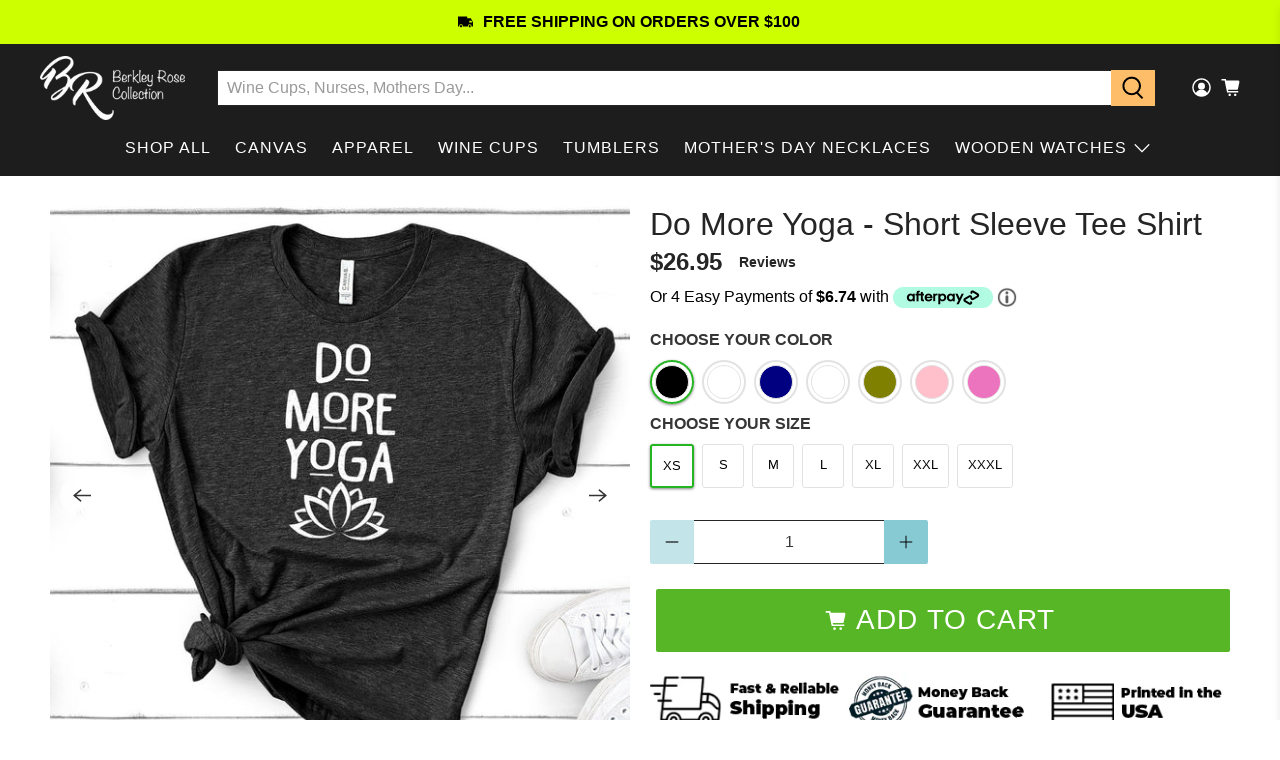

--- FILE ---
content_type: text/html; charset=utf-8
request_url: https://www.berkelyrosecollection.com/products/more_yoga-tee
body_size: 115069
content:


 <!doctype html>
<html lang="en">
<head><script>var _listeners=[];EventTarget.prototype.addEventListenerBase=EventTarget.prototype.addEventListener,EventTarget.prototype.addEventListener=function(e,t,p){_listeners.push({target:this,type:e,listener:t}),this.addEventListenerBase(e,t,p)},EventTarget.prototype.removeEventListeners=function(e){for(var t=0;t!=_listeners.length;t++){var r=_listeners[t],n=r.target,s=r.type,i=r.listener;n==this&&s==e&&this.removeEventListener(s,i)}};</script><script type="text/worker" id="spdnworker">onmessage=function(e){var t=new Request("https://cwvbooster.kirklandapps.com/optimize/457",{redirect:"follow"});fetch(t).then(e=>e.text()).then(e=>{postMessage(e)})};</script>
<script type="text/javascript">var spdnx=new Worker("data:text/javascript;base64,"+btoa(document.getElementById("spdnworker").textContent));spdnx.onmessage=function(t){var e=document.createElement("script");e.type="text/javascript",e.textContent=t.data,document.head.appendChild(e)},spdnx.postMessage("init");</script>
<script type="text/javascript" data-spdn="1">
const observer=new MutationObserver(mutations=>{mutations.forEach(({addedNodes})=>{addedNodes.forEach(node=>{
if(node.tagName==='SCRIPT'&&node.innerHTML.includes('asyncLoad')){node.type='text/spdnscript'}
if(node.nodeType===1&&node.tagName==='SCRIPT'&&node.innerHTML.includes('hotjar')){node.type='text/spdnscript'}
if(node.nodeType===1&&node.tagName==='SCRIPT'&&node.innerHTML.includes('xklaviyo')){node.type='text/spdnscript'}
if(node.nodeType===1&&node.tagName==='SCRIPT'&&node.innerHTML.includes('recaptcha')){node.type='text/spdnscript'}
if(node.nodeType===1&&node.tagName==='SCRIPT'&&node.src.includes('klaviyo')){node.type='text/spdnscript'}
if(node.nodeType===1&&node.tagName==='SCRIPT'&&node.src.includes('shop.app')){node.type='text/spdnscript'}
if(node.nodeType===1&&node.tagName==='SCRIPT'&&node.src.includes('judge.me')){node.type='text/spdnscript'}
if(node.nodeType===1&&node.tagName==='SCRIPT'&&node.innerHTML.includes('gorgias')){node.type='text/spdnscript'}
if(node.nodeType===1&&node.tagName==='SCRIPT'&&node.innerHTML.includes('facebook.net')){node.type='text/spdnscript'}
if(node.nodeType===1&&node.tagName==='SCRIPT'&&node.src.includes('gorgias')){node.type='text/spdnscript'}
if(node.nodeType===1&&node.tagName==='SCRIPT'&&node.src.includes('stripe')){node.type='text/spdnscript'}
if(node.nodeType===1&&node.tagName==='SCRIPT'&&node.src.includes('mem')){node.type='text/spdnscript'}
if(node.nodeType===1&&node.tagName==='SCRIPT'&&node.src.includes('privy')){node.type='text/spdnscript'}
if(node.nodeType===1&&node.tagName==='SCRIPT'&&node.src.includes('incart')){node.type='text/spdnscript'}
if(node.nodeType===1&&node.tagName==='SCRIPT'&&node.src.includes('webui')){node.type='text/spdnscript'}
 if(node.nodeType===1&&node.tagName==='SCRIPT'&&node.innerHTML.includes('gtag')){node.type='text/spdnscript'}
if(node.nodeType===1&&node.tagName==='SCRIPT'&&node.innerHTML.includes('tagmanager')){node.type='text/spdnscript'}
if(node.nodeType===1&&node.tagName==='SCRIPT'&&node.innerHTML.includes('gtm')){node.type='text/spdnscript'}
if(node.nodeType===1&&node.tagName==='SCRIPT'&&node.src.includes('googlet')){node.type='text/spdnscript'}
if(node.tagName==='SCRIPT'&&node.className=='analytics'){node.type='text/spdnscript'}  })})})
var ua = navigator.userAgent.toLowerCase();if ((ua.indexOf('chrome') > -1 || ua.indexOf('firefox') > -1) && window.location.href.indexOf("no-optimization") === -1 && window.location.href.indexOf("cart") === -1) {observer.observe(document.documentElement,{childList:true,subtree:true})}</script> <script src='//www.berkelyrosecollection.com/cdn/shop/t/28/assets/product_boom_points.js?v=107488023615960685431675188928' defer='defer' ></script> <script id='bm_product_variants' type='application/json'>
        [{"id":36738164916392,"title":"Heather Black \/ XS","option1":"Heather Black","option2":"XS","option3":null,"sku":"shirt-heath-black-XS-More_Yoga","requires_shipping":true,"taxable":false,"featured_image":{"id":19995404107944,"product_id":5962869735592,"position":2,"created_at":"2020-10-18T12:47:40-05:00","updated_at":"2020-10-18T12:47:40-05:00","alt":null,"width":1500,"height":1500,"src":"\/\/www.berkelyrosecollection.com\/cdn\/shop\/products\/Bella_3001_Heather_BlackMore_Yoga.jpg?v=1603043260","variant_ids":[36738164916392,36738165571752,36738165604520,36738165637288,36738165670056,36738165702824,36738165735592]},"available":true,"name":"Do More Yoga - Short Sleeve Tee Shirt - Heather Black \/ XS","public_title":"Heather Black \/ XS","options":["Heather Black","XS"],"price":2695,"weight":200,"compare_at_price":null,"inventory_quantity":35,"inventory_management":null,"inventory_policy":"deny","barcode":null,"featured_media":{"alt":null,"id":12171252760744,"position":2,"preview_image":{"aspect_ratio":1.0,"height":1500,"width":1500,"src":"\/\/www.berkelyrosecollection.com\/cdn\/shop\/products\/Bella_3001_Heather_BlackMore_Yoga.jpg?v=1603043260"}},"requires_selling_plan":false,"selling_plan_allocations":[]},{"id":36738164981928,"title":"Heather Mint \/ XS","option1":"Heather Mint","option2":"XS","option3":null,"sku":"shirt-heath-mint-XS-More_Yoga","requires_shipping":true,"taxable":false,"featured_image":{"id":19995404140712,"product_id":5962869735592,"position":3,"created_at":"2020-10-18T12:47:40-05:00","updated_at":"2020-10-18T12:47:40-05:00","alt":null,"width":1500,"height":1500,"src":"\/\/www.berkelyrosecollection.com\/cdn\/shop\/products\/Bella_3001_MintMore_Yoga.jpg?v=1603043260","variant_ids":[36738164981928,36738165768360,36738165801128,36738165833896,36738165866664,36738165899432,36738165932200]},"available":true,"name":"Do More Yoga - Short Sleeve Tee Shirt - Heather Mint \/ XS","public_title":"Heather Mint \/ XS","options":["Heather Mint","XS"],"price":2695,"weight":200,"compare_at_price":null,"inventory_quantity":35,"inventory_management":null,"inventory_policy":"deny","barcode":null,"featured_media":{"alt":null,"id":12171252793512,"position":3,"preview_image":{"aspect_ratio":1.0,"height":1500,"width":1500,"src":"\/\/www.berkelyrosecollection.com\/cdn\/shop\/products\/Bella_3001_MintMore_Yoga.jpg?v=1603043260"}},"requires_selling_plan":false,"selling_plan_allocations":[]},{"id":36738165014696,"title":"Heather Navy \/ XS","option1":"Heather Navy","option2":"XS","option3":null,"sku":"shirt-heath-navy-XS-More_Yoga","requires_shipping":true,"taxable":false,"featured_image":{"id":19995404173480,"product_id":5962869735592,"position":4,"created_at":"2020-10-18T12:47:40-05:00","updated_at":"2020-10-18T12:47:40-05:00","alt":null,"width":1500,"height":1500,"src":"\/\/www.berkelyrosecollection.com\/cdn\/shop\/products\/Bella_3001_NavyMore_Yoga.jpg?v=1603043260","variant_ids":[36738165014696,36738165964968,36738165997736,36738166030504,36738166063272,36738166096040,36738166128808]},"available":true,"name":"Do More Yoga - Short Sleeve Tee Shirt - Heather Navy \/ XS","public_title":"Heather Navy \/ XS","options":["Heather Navy","XS"],"price":2695,"weight":200,"compare_at_price":null,"inventory_quantity":35,"inventory_management":null,"inventory_policy":"deny","barcode":null,"featured_media":{"alt":null,"id":12171252826280,"position":4,"preview_image":{"aspect_ratio":1.0,"height":1500,"width":1500,"src":"\/\/www.berkelyrosecollection.com\/cdn\/shop\/products\/Bella_3001_NavyMore_Yoga.jpg?v=1603043260"}},"requires_selling_plan":false,"selling_plan_allocations":[]},{"id":36738165080232,"title":"Athletic Heather \/ XS","option1":"Athletic Heather","option2":"XS","option3":null,"sku":"shirt-heath-athletic-grey-XS-More_Yoga","requires_shipping":true,"taxable":false,"featured_image":{"id":19995404239016,"product_id":5962869735592,"position":6,"created_at":"2020-10-18T12:47:40-05:00","updated_at":"2020-10-18T12:47:40-05:00","alt":null,"width":1500,"height":1500,"src":"\/\/www.berkelyrosecollection.com\/cdn\/shop\/products\/Bella_3001_Athletic_GreyMore_Yoga.jpg?v=1603043260","variant_ids":[36738165080232,36738166358184,36738166390952,36738166423720,36738166456488,36738166489256,36738166522024]},"available":true,"name":"Do More Yoga - Short Sleeve Tee Shirt - Athletic Heather \/ XS","public_title":"Athletic Heather \/ XS","options":["Athletic Heather","XS"],"price":2695,"weight":200,"compare_at_price":null,"inventory_quantity":35,"inventory_management":null,"inventory_policy":"deny","barcode":null,"featured_media":{"alt":null,"id":12171252891816,"position":6,"preview_image":{"aspect_ratio":1.0,"height":1500,"width":1500,"src":"\/\/www.berkelyrosecollection.com\/cdn\/shop\/products\/Bella_3001_Athletic_GreyMore_Yoga.jpg?v=1603043260"}},"requires_selling_plan":false,"selling_plan_allocations":[]},{"id":36738165113000,"title":"Heather Olive \/ XS","option1":"Heather Olive","option2":"XS","option3":null,"sku":"shirt-heath--olive-XS-More_Yoga","requires_shipping":true,"taxable":false,"featured_image":{"id":19995404271784,"product_id":5962869735592,"position":7,"created_at":"2020-10-18T12:47:40-05:00","updated_at":"2020-10-18T12:47:40-05:00","alt":null,"width":1500,"height":1500,"src":"\/\/www.berkelyrosecollection.com\/cdn\/shop\/products\/Bella_3001_OliveMore_Yoga.jpg?v=1603043260","variant_ids":[36738165113000,36738166554792,36738166587560,36738166620328,36738166653096,36738166685864,36738166718632]},"available":true,"name":"Do More Yoga - Short Sleeve Tee Shirt - Heather Olive \/ XS","public_title":"Heather Olive \/ XS","options":["Heather Olive","XS"],"price":2695,"weight":200,"compare_at_price":null,"inventory_quantity":35,"inventory_management":null,"inventory_policy":"deny","barcode":null,"featured_media":{"alt":null,"id":12171252924584,"position":7,"preview_image":{"aspect_ratio":1.0,"height":1500,"width":1500,"src":"\/\/www.berkelyrosecollection.com\/cdn\/shop\/products\/Bella_3001_OliveMore_Yoga.jpg?v=1603043260"}},"requires_selling_plan":false,"selling_plan_allocations":[]},{"id":36738165211304,"title":"Heather Charity Pink \/ XS","option1":"Heather Charity Pink","option2":"XS","option3":null,"sku":"shirt-heath-charity-pnkXS-More_Yoga","requires_shipping":true,"taxable":false,"featured_image":{"id":19995404370088,"product_id":5962869735592,"position":10,"created_at":"2020-10-18T12:47:40-05:00","updated_at":"2020-10-18T12:47:40-05:00","alt":null,"width":1500,"height":1500,"src":"\/\/www.berkelyrosecollection.com\/cdn\/shop\/products\/Bella_3001_PinkMore_Yoga.jpg?v=1603043260","variant_ids":[36738165211304,36738167242920,36738167275688,36738167308456,36738167341224,36738167373992,36738167406760]},"available":true,"name":"Do More Yoga - Short Sleeve Tee Shirt - Heather Charity Pink \/ XS","public_title":"Heather Charity Pink \/ XS","options":["Heather Charity Pink","XS"],"price":2695,"weight":200,"compare_at_price":null,"inventory_quantity":35,"inventory_management":null,"inventory_policy":"deny","barcode":null,"featured_media":{"alt":null,"id":12171253022888,"position":10,"preview_image":{"aspect_ratio":1.0,"height":1500,"width":1500,"src":"\/\/www.berkelyrosecollection.com\/cdn\/shop\/products\/Bella_3001_PinkMore_Yoga.jpg?v=1603043260"}},"requires_selling_plan":false,"selling_plan_allocations":[]},{"id":36738165342376,"title":"Pink \/ XS","option1":"Pink","option2":"XS","option3":null,"sku":"shirt-pink-XS-More_Yoga","requires_shipping":true,"taxable":false,"featured_image":{"id":19995404501160,"product_id":5962869735592,"position":14,"created_at":"2020-10-18T12:47:40-05:00","updated_at":"2020-10-18T12:47:40-05:00","alt":null,"width":1500,"height":1500,"src":"\/\/www.berkelyrosecollection.com\/cdn\/shop\/products\/Bella_3001_Soft_PinkMore_Yoga.jpg?v=1603043260","variant_ids":[36738165342376,36738168062120,36738168094888,36738168127656,36738168160424,36738168193192,36738168225960]},"available":true,"name":"Do More Yoga - Short Sleeve Tee Shirt - Pink \/ XS","public_title":"Pink \/ XS","options":["Pink","XS"],"price":2695,"weight":200,"compare_at_price":null,"inventory_quantity":35,"inventory_management":null,"inventory_policy":"deny","barcode":null,"featured_media":{"alt":null,"id":12171253153960,"position":14,"preview_image":{"aspect_ratio":1.0,"height":1500,"width":1500,"src":"\/\/www.berkelyrosecollection.com\/cdn\/shop\/products\/Bella_3001_Soft_PinkMore_Yoga.jpg?v=1603043260"}},"requires_selling_plan":false,"selling_plan_allocations":[]},{"id":36738165571752,"title":"Heather Black \/ S","option1":"Heather Black","option2":"S","option3":null,"sku":"shirt-heath-black-S-More_Yoga","requires_shipping":true,"taxable":false,"featured_image":{"id":19995404107944,"product_id":5962869735592,"position":2,"created_at":"2020-10-18T12:47:40-05:00","updated_at":"2020-10-18T12:47:40-05:00","alt":null,"width":1500,"height":1500,"src":"\/\/www.berkelyrosecollection.com\/cdn\/shop\/products\/Bella_3001_Heather_BlackMore_Yoga.jpg?v=1603043260","variant_ids":[36738164916392,36738165571752,36738165604520,36738165637288,36738165670056,36738165702824,36738165735592]},"available":true,"name":"Do More Yoga - Short Sleeve Tee Shirt - Heather Black \/ S","public_title":"Heather Black \/ S","options":["Heather Black","S"],"price":2695,"weight":200,"compare_at_price":null,"inventory_quantity":35,"inventory_management":null,"inventory_policy":"deny","barcode":null,"featured_media":{"alt":null,"id":12171252760744,"position":2,"preview_image":{"aspect_ratio":1.0,"height":1500,"width":1500,"src":"\/\/www.berkelyrosecollection.com\/cdn\/shop\/products\/Bella_3001_Heather_BlackMore_Yoga.jpg?v=1603043260"}},"requires_selling_plan":false,"selling_plan_allocations":[]},{"id":36738165604520,"title":"Heather Black \/ M","option1":"Heather Black","option2":"M","option3":null,"sku":"shirt-heath-black-M-More_Yoga","requires_shipping":true,"taxable":false,"featured_image":{"id":19995404107944,"product_id":5962869735592,"position":2,"created_at":"2020-10-18T12:47:40-05:00","updated_at":"2020-10-18T12:47:40-05:00","alt":null,"width":1500,"height":1500,"src":"\/\/www.berkelyrosecollection.com\/cdn\/shop\/products\/Bella_3001_Heather_BlackMore_Yoga.jpg?v=1603043260","variant_ids":[36738164916392,36738165571752,36738165604520,36738165637288,36738165670056,36738165702824,36738165735592]},"available":true,"name":"Do More Yoga - Short Sleeve Tee Shirt - Heather Black \/ M","public_title":"Heather Black \/ M","options":["Heather Black","M"],"price":2695,"weight":200,"compare_at_price":null,"inventory_quantity":35,"inventory_management":null,"inventory_policy":"deny","barcode":null,"featured_media":{"alt":null,"id":12171252760744,"position":2,"preview_image":{"aspect_ratio":1.0,"height":1500,"width":1500,"src":"\/\/www.berkelyrosecollection.com\/cdn\/shop\/products\/Bella_3001_Heather_BlackMore_Yoga.jpg?v=1603043260"}},"requires_selling_plan":false,"selling_plan_allocations":[]},{"id":36738165637288,"title":"Heather Black \/ L","option1":"Heather Black","option2":"L","option3":null,"sku":"shirt-heath-black-L-More_Yoga","requires_shipping":true,"taxable":false,"featured_image":{"id":19995404107944,"product_id":5962869735592,"position":2,"created_at":"2020-10-18T12:47:40-05:00","updated_at":"2020-10-18T12:47:40-05:00","alt":null,"width":1500,"height":1500,"src":"\/\/www.berkelyrosecollection.com\/cdn\/shop\/products\/Bella_3001_Heather_BlackMore_Yoga.jpg?v=1603043260","variant_ids":[36738164916392,36738165571752,36738165604520,36738165637288,36738165670056,36738165702824,36738165735592]},"available":true,"name":"Do More Yoga - Short Sleeve Tee Shirt - Heather Black \/ L","public_title":"Heather Black \/ L","options":["Heather Black","L"],"price":2695,"weight":200,"compare_at_price":null,"inventory_quantity":35,"inventory_management":null,"inventory_policy":"deny","barcode":null,"featured_media":{"alt":null,"id":12171252760744,"position":2,"preview_image":{"aspect_ratio":1.0,"height":1500,"width":1500,"src":"\/\/www.berkelyrosecollection.com\/cdn\/shop\/products\/Bella_3001_Heather_BlackMore_Yoga.jpg?v=1603043260"}},"requires_selling_plan":false,"selling_plan_allocations":[]},{"id":36738165670056,"title":"Heather Black \/ XL","option1":"Heather Black","option2":"XL","option3":null,"sku":"shirt-heath-black-XL-More_Yoga","requires_shipping":true,"taxable":false,"featured_image":{"id":19995404107944,"product_id":5962869735592,"position":2,"created_at":"2020-10-18T12:47:40-05:00","updated_at":"2020-10-18T12:47:40-05:00","alt":null,"width":1500,"height":1500,"src":"\/\/www.berkelyrosecollection.com\/cdn\/shop\/products\/Bella_3001_Heather_BlackMore_Yoga.jpg?v=1603043260","variant_ids":[36738164916392,36738165571752,36738165604520,36738165637288,36738165670056,36738165702824,36738165735592]},"available":true,"name":"Do More Yoga - Short Sleeve Tee Shirt - Heather Black \/ XL","public_title":"Heather Black \/ XL","options":["Heather Black","XL"],"price":2695,"weight":200,"compare_at_price":null,"inventory_quantity":35,"inventory_management":null,"inventory_policy":"deny","barcode":null,"featured_media":{"alt":null,"id":12171252760744,"position":2,"preview_image":{"aspect_ratio":1.0,"height":1500,"width":1500,"src":"\/\/www.berkelyrosecollection.com\/cdn\/shop\/products\/Bella_3001_Heather_BlackMore_Yoga.jpg?v=1603043260"}},"requires_selling_plan":false,"selling_plan_allocations":[]},{"id":36738165702824,"title":"Heather Black \/ XXL","option1":"Heather Black","option2":"XXL","option3":null,"sku":"shirt-heath-black-XXL-More_Yoga","requires_shipping":true,"taxable":false,"featured_image":{"id":19995404107944,"product_id":5962869735592,"position":2,"created_at":"2020-10-18T12:47:40-05:00","updated_at":"2020-10-18T12:47:40-05:00","alt":null,"width":1500,"height":1500,"src":"\/\/www.berkelyrosecollection.com\/cdn\/shop\/products\/Bella_3001_Heather_BlackMore_Yoga.jpg?v=1603043260","variant_ids":[36738164916392,36738165571752,36738165604520,36738165637288,36738165670056,36738165702824,36738165735592]},"available":true,"name":"Do More Yoga - Short Sleeve Tee Shirt - Heather Black \/ XXL","public_title":"Heather Black \/ XXL","options":["Heather Black","XXL"],"price":2895,"weight":200,"compare_at_price":null,"inventory_quantity":35,"inventory_management":null,"inventory_policy":"deny","barcode":null,"featured_media":{"alt":null,"id":12171252760744,"position":2,"preview_image":{"aspect_ratio":1.0,"height":1500,"width":1500,"src":"\/\/www.berkelyrosecollection.com\/cdn\/shop\/products\/Bella_3001_Heather_BlackMore_Yoga.jpg?v=1603043260"}},"requires_selling_plan":false,"selling_plan_allocations":[]},{"id":36738165735592,"title":"Heather Black \/ XXXL","option1":"Heather Black","option2":"XXXL","option3":null,"sku":"shirt-heath-black-XXXL-More_Yoga","requires_shipping":true,"taxable":false,"featured_image":{"id":19995404107944,"product_id":5962869735592,"position":2,"created_at":"2020-10-18T12:47:40-05:00","updated_at":"2020-10-18T12:47:40-05:00","alt":null,"width":1500,"height":1500,"src":"\/\/www.berkelyrosecollection.com\/cdn\/shop\/products\/Bella_3001_Heather_BlackMore_Yoga.jpg?v=1603043260","variant_ids":[36738164916392,36738165571752,36738165604520,36738165637288,36738165670056,36738165702824,36738165735592]},"available":true,"name":"Do More Yoga - Short Sleeve Tee Shirt - Heather Black \/ XXXL","public_title":"Heather Black \/ XXXL","options":["Heather Black","XXXL"],"price":2995,"weight":200,"compare_at_price":null,"inventory_quantity":35,"inventory_management":null,"inventory_policy":"deny","barcode":null,"featured_media":{"alt":null,"id":12171252760744,"position":2,"preview_image":{"aspect_ratio":1.0,"height":1500,"width":1500,"src":"\/\/www.berkelyrosecollection.com\/cdn\/shop\/products\/Bella_3001_Heather_BlackMore_Yoga.jpg?v=1603043260"}},"requires_selling_plan":false,"selling_plan_allocations":[]},{"id":36738165768360,"title":"Heather Mint \/ S","option1":"Heather Mint","option2":"S","option3":null,"sku":"shirt-heath-mint-S-More_Yoga","requires_shipping":true,"taxable":false,"featured_image":{"id":19995404140712,"product_id":5962869735592,"position":3,"created_at":"2020-10-18T12:47:40-05:00","updated_at":"2020-10-18T12:47:40-05:00","alt":null,"width":1500,"height":1500,"src":"\/\/www.berkelyrosecollection.com\/cdn\/shop\/products\/Bella_3001_MintMore_Yoga.jpg?v=1603043260","variant_ids":[36738164981928,36738165768360,36738165801128,36738165833896,36738165866664,36738165899432,36738165932200]},"available":true,"name":"Do More Yoga - Short Sleeve Tee Shirt - Heather Mint \/ S","public_title":"Heather Mint \/ S","options":["Heather Mint","S"],"price":2695,"weight":200,"compare_at_price":null,"inventory_quantity":35,"inventory_management":null,"inventory_policy":"deny","barcode":null,"featured_media":{"alt":null,"id":12171252793512,"position":3,"preview_image":{"aspect_ratio":1.0,"height":1500,"width":1500,"src":"\/\/www.berkelyrosecollection.com\/cdn\/shop\/products\/Bella_3001_MintMore_Yoga.jpg?v=1603043260"}},"requires_selling_plan":false,"selling_plan_allocations":[]},{"id":36738165801128,"title":"Heather Mint \/ M","option1":"Heather Mint","option2":"M","option3":null,"sku":"shirt-heath-mint-M-More_Yoga","requires_shipping":true,"taxable":false,"featured_image":{"id":19995404140712,"product_id":5962869735592,"position":3,"created_at":"2020-10-18T12:47:40-05:00","updated_at":"2020-10-18T12:47:40-05:00","alt":null,"width":1500,"height":1500,"src":"\/\/www.berkelyrosecollection.com\/cdn\/shop\/products\/Bella_3001_MintMore_Yoga.jpg?v=1603043260","variant_ids":[36738164981928,36738165768360,36738165801128,36738165833896,36738165866664,36738165899432,36738165932200]},"available":true,"name":"Do More Yoga - Short Sleeve Tee Shirt - Heather Mint \/ M","public_title":"Heather Mint \/ M","options":["Heather Mint","M"],"price":2695,"weight":200,"compare_at_price":null,"inventory_quantity":35,"inventory_management":null,"inventory_policy":"deny","barcode":null,"featured_media":{"alt":null,"id":12171252793512,"position":3,"preview_image":{"aspect_ratio":1.0,"height":1500,"width":1500,"src":"\/\/www.berkelyrosecollection.com\/cdn\/shop\/products\/Bella_3001_MintMore_Yoga.jpg?v=1603043260"}},"requires_selling_plan":false,"selling_plan_allocations":[]},{"id":36738165833896,"title":"Heather Mint \/ L","option1":"Heather Mint","option2":"L","option3":null,"sku":"shirt-heath-mint-L-More_Yoga","requires_shipping":true,"taxable":false,"featured_image":{"id":19995404140712,"product_id":5962869735592,"position":3,"created_at":"2020-10-18T12:47:40-05:00","updated_at":"2020-10-18T12:47:40-05:00","alt":null,"width":1500,"height":1500,"src":"\/\/www.berkelyrosecollection.com\/cdn\/shop\/products\/Bella_3001_MintMore_Yoga.jpg?v=1603043260","variant_ids":[36738164981928,36738165768360,36738165801128,36738165833896,36738165866664,36738165899432,36738165932200]},"available":true,"name":"Do More Yoga - Short Sleeve Tee Shirt - Heather Mint \/ L","public_title":"Heather Mint \/ L","options":["Heather Mint","L"],"price":2695,"weight":200,"compare_at_price":null,"inventory_quantity":35,"inventory_management":null,"inventory_policy":"deny","barcode":null,"featured_media":{"alt":null,"id":12171252793512,"position":3,"preview_image":{"aspect_ratio":1.0,"height":1500,"width":1500,"src":"\/\/www.berkelyrosecollection.com\/cdn\/shop\/products\/Bella_3001_MintMore_Yoga.jpg?v=1603043260"}},"requires_selling_plan":false,"selling_plan_allocations":[]},{"id":36738165866664,"title":"Heather Mint \/ XL","option1":"Heather Mint","option2":"XL","option3":null,"sku":"shirt-heath-mint-XL-More_Yoga","requires_shipping":true,"taxable":false,"featured_image":{"id":19995404140712,"product_id":5962869735592,"position":3,"created_at":"2020-10-18T12:47:40-05:00","updated_at":"2020-10-18T12:47:40-05:00","alt":null,"width":1500,"height":1500,"src":"\/\/www.berkelyrosecollection.com\/cdn\/shop\/products\/Bella_3001_MintMore_Yoga.jpg?v=1603043260","variant_ids":[36738164981928,36738165768360,36738165801128,36738165833896,36738165866664,36738165899432,36738165932200]},"available":true,"name":"Do More Yoga - Short Sleeve Tee Shirt - Heather Mint \/ XL","public_title":"Heather Mint \/ XL","options":["Heather Mint","XL"],"price":2695,"weight":200,"compare_at_price":null,"inventory_quantity":35,"inventory_management":null,"inventory_policy":"deny","barcode":null,"featured_media":{"alt":null,"id":12171252793512,"position":3,"preview_image":{"aspect_ratio":1.0,"height":1500,"width":1500,"src":"\/\/www.berkelyrosecollection.com\/cdn\/shop\/products\/Bella_3001_MintMore_Yoga.jpg?v=1603043260"}},"requires_selling_plan":false,"selling_plan_allocations":[]},{"id":36738165899432,"title":"Heather Mint \/ XXL","option1":"Heather Mint","option2":"XXL","option3":null,"sku":"shirt-heath-mint-XXL-More_Yoga","requires_shipping":true,"taxable":false,"featured_image":{"id":19995404140712,"product_id":5962869735592,"position":3,"created_at":"2020-10-18T12:47:40-05:00","updated_at":"2020-10-18T12:47:40-05:00","alt":null,"width":1500,"height":1500,"src":"\/\/www.berkelyrosecollection.com\/cdn\/shop\/products\/Bella_3001_MintMore_Yoga.jpg?v=1603043260","variant_ids":[36738164981928,36738165768360,36738165801128,36738165833896,36738165866664,36738165899432,36738165932200]},"available":true,"name":"Do More Yoga - Short Sleeve Tee Shirt - Heather Mint \/ XXL","public_title":"Heather Mint \/ XXL","options":["Heather Mint","XXL"],"price":2895,"weight":200,"compare_at_price":null,"inventory_quantity":35,"inventory_management":null,"inventory_policy":"deny","barcode":null,"featured_media":{"alt":null,"id":12171252793512,"position":3,"preview_image":{"aspect_ratio":1.0,"height":1500,"width":1500,"src":"\/\/www.berkelyrosecollection.com\/cdn\/shop\/products\/Bella_3001_MintMore_Yoga.jpg?v=1603043260"}},"requires_selling_plan":false,"selling_plan_allocations":[]},{"id":36738165932200,"title":"Heather Mint \/ XXXL","option1":"Heather Mint","option2":"XXXL","option3":null,"sku":"shirt-heath-mint-XXXL-More_Yoga","requires_shipping":true,"taxable":false,"featured_image":{"id":19995404140712,"product_id":5962869735592,"position":3,"created_at":"2020-10-18T12:47:40-05:00","updated_at":"2020-10-18T12:47:40-05:00","alt":null,"width":1500,"height":1500,"src":"\/\/www.berkelyrosecollection.com\/cdn\/shop\/products\/Bella_3001_MintMore_Yoga.jpg?v=1603043260","variant_ids":[36738164981928,36738165768360,36738165801128,36738165833896,36738165866664,36738165899432,36738165932200]},"available":true,"name":"Do More Yoga - Short Sleeve Tee Shirt - Heather Mint \/ XXXL","public_title":"Heather Mint \/ XXXL","options":["Heather Mint","XXXL"],"price":2995,"weight":200,"compare_at_price":null,"inventory_quantity":35,"inventory_management":null,"inventory_policy":"deny","barcode":null,"featured_media":{"alt":null,"id":12171252793512,"position":3,"preview_image":{"aspect_ratio":1.0,"height":1500,"width":1500,"src":"\/\/www.berkelyrosecollection.com\/cdn\/shop\/products\/Bella_3001_MintMore_Yoga.jpg?v=1603043260"}},"requires_selling_plan":false,"selling_plan_allocations":[]},{"id":36738165964968,"title":"Heather Navy \/ S","option1":"Heather Navy","option2":"S","option3":null,"sku":"shirt-heath-navy-S-More_Yoga","requires_shipping":true,"taxable":false,"featured_image":{"id":19995404173480,"product_id":5962869735592,"position":4,"created_at":"2020-10-18T12:47:40-05:00","updated_at":"2020-10-18T12:47:40-05:00","alt":null,"width":1500,"height":1500,"src":"\/\/www.berkelyrosecollection.com\/cdn\/shop\/products\/Bella_3001_NavyMore_Yoga.jpg?v=1603043260","variant_ids":[36738165014696,36738165964968,36738165997736,36738166030504,36738166063272,36738166096040,36738166128808]},"available":true,"name":"Do More Yoga - Short Sleeve Tee Shirt - Heather Navy \/ S","public_title":"Heather Navy \/ S","options":["Heather Navy","S"],"price":2695,"weight":200,"compare_at_price":null,"inventory_quantity":35,"inventory_management":null,"inventory_policy":"deny","barcode":null,"featured_media":{"alt":null,"id":12171252826280,"position":4,"preview_image":{"aspect_ratio":1.0,"height":1500,"width":1500,"src":"\/\/www.berkelyrosecollection.com\/cdn\/shop\/products\/Bella_3001_NavyMore_Yoga.jpg?v=1603043260"}},"requires_selling_plan":false,"selling_plan_allocations":[]},{"id":36738165997736,"title":"Heather Navy \/ M","option1":"Heather Navy","option2":"M","option3":null,"sku":"shirt-heath-navy-M-More_Yoga","requires_shipping":true,"taxable":false,"featured_image":{"id":19995404173480,"product_id":5962869735592,"position":4,"created_at":"2020-10-18T12:47:40-05:00","updated_at":"2020-10-18T12:47:40-05:00","alt":null,"width":1500,"height":1500,"src":"\/\/www.berkelyrosecollection.com\/cdn\/shop\/products\/Bella_3001_NavyMore_Yoga.jpg?v=1603043260","variant_ids":[36738165014696,36738165964968,36738165997736,36738166030504,36738166063272,36738166096040,36738166128808]},"available":true,"name":"Do More Yoga - Short Sleeve Tee Shirt - Heather Navy \/ M","public_title":"Heather Navy \/ M","options":["Heather Navy","M"],"price":2695,"weight":200,"compare_at_price":null,"inventory_quantity":35,"inventory_management":null,"inventory_policy":"deny","barcode":null,"featured_media":{"alt":null,"id":12171252826280,"position":4,"preview_image":{"aspect_ratio":1.0,"height":1500,"width":1500,"src":"\/\/www.berkelyrosecollection.com\/cdn\/shop\/products\/Bella_3001_NavyMore_Yoga.jpg?v=1603043260"}},"requires_selling_plan":false,"selling_plan_allocations":[]},{"id":36738166030504,"title":"Heather Navy \/ L","option1":"Heather Navy","option2":"L","option3":null,"sku":"shirt-heath-navy-L-More_Yoga","requires_shipping":true,"taxable":false,"featured_image":{"id":19995404173480,"product_id":5962869735592,"position":4,"created_at":"2020-10-18T12:47:40-05:00","updated_at":"2020-10-18T12:47:40-05:00","alt":null,"width":1500,"height":1500,"src":"\/\/www.berkelyrosecollection.com\/cdn\/shop\/products\/Bella_3001_NavyMore_Yoga.jpg?v=1603043260","variant_ids":[36738165014696,36738165964968,36738165997736,36738166030504,36738166063272,36738166096040,36738166128808]},"available":true,"name":"Do More Yoga - Short Sleeve Tee Shirt - Heather Navy \/ L","public_title":"Heather Navy \/ L","options":["Heather Navy","L"],"price":2695,"weight":200,"compare_at_price":null,"inventory_quantity":35,"inventory_management":null,"inventory_policy":"deny","barcode":null,"featured_media":{"alt":null,"id":12171252826280,"position":4,"preview_image":{"aspect_ratio":1.0,"height":1500,"width":1500,"src":"\/\/www.berkelyrosecollection.com\/cdn\/shop\/products\/Bella_3001_NavyMore_Yoga.jpg?v=1603043260"}},"requires_selling_plan":false,"selling_plan_allocations":[]},{"id":36738166063272,"title":"Heather Navy \/ XL","option1":"Heather Navy","option2":"XL","option3":null,"sku":"shirt-heath-navy-XL-More_Yoga","requires_shipping":true,"taxable":false,"featured_image":{"id":19995404173480,"product_id":5962869735592,"position":4,"created_at":"2020-10-18T12:47:40-05:00","updated_at":"2020-10-18T12:47:40-05:00","alt":null,"width":1500,"height":1500,"src":"\/\/www.berkelyrosecollection.com\/cdn\/shop\/products\/Bella_3001_NavyMore_Yoga.jpg?v=1603043260","variant_ids":[36738165014696,36738165964968,36738165997736,36738166030504,36738166063272,36738166096040,36738166128808]},"available":true,"name":"Do More Yoga - Short Sleeve Tee Shirt - Heather Navy \/ XL","public_title":"Heather Navy \/ XL","options":["Heather Navy","XL"],"price":2695,"weight":200,"compare_at_price":null,"inventory_quantity":35,"inventory_management":null,"inventory_policy":"deny","barcode":null,"featured_media":{"alt":null,"id":12171252826280,"position":4,"preview_image":{"aspect_ratio":1.0,"height":1500,"width":1500,"src":"\/\/www.berkelyrosecollection.com\/cdn\/shop\/products\/Bella_3001_NavyMore_Yoga.jpg?v=1603043260"}},"requires_selling_plan":false,"selling_plan_allocations":[]},{"id":36738166096040,"title":"Heather Navy \/ XXL","option1":"Heather Navy","option2":"XXL","option3":null,"sku":"shirt-heath-navy-XXL-More_Yoga","requires_shipping":true,"taxable":false,"featured_image":{"id":19995404173480,"product_id":5962869735592,"position":4,"created_at":"2020-10-18T12:47:40-05:00","updated_at":"2020-10-18T12:47:40-05:00","alt":null,"width":1500,"height":1500,"src":"\/\/www.berkelyrosecollection.com\/cdn\/shop\/products\/Bella_3001_NavyMore_Yoga.jpg?v=1603043260","variant_ids":[36738165014696,36738165964968,36738165997736,36738166030504,36738166063272,36738166096040,36738166128808]},"available":true,"name":"Do More Yoga - Short Sleeve Tee Shirt - Heather Navy \/ XXL","public_title":"Heather Navy \/ XXL","options":["Heather Navy","XXL"],"price":2895,"weight":200,"compare_at_price":null,"inventory_quantity":35,"inventory_management":null,"inventory_policy":"deny","barcode":null,"featured_media":{"alt":null,"id":12171252826280,"position":4,"preview_image":{"aspect_ratio":1.0,"height":1500,"width":1500,"src":"\/\/www.berkelyrosecollection.com\/cdn\/shop\/products\/Bella_3001_NavyMore_Yoga.jpg?v=1603043260"}},"requires_selling_plan":false,"selling_plan_allocations":[]},{"id":36738166128808,"title":"Heather Navy \/ XXXL","option1":"Heather Navy","option2":"XXXL","option3":null,"sku":"shirt-heath-navy-XXXL-More_Yoga","requires_shipping":true,"taxable":false,"featured_image":{"id":19995404173480,"product_id":5962869735592,"position":4,"created_at":"2020-10-18T12:47:40-05:00","updated_at":"2020-10-18T12:47:40-05:00","alt":null,"width":1500,"height":1500,"src":"\/\/www.berkelyrosecollection.com\/cdn\/shop\/products\/Bella_3001_NavyMore_Yoga.jpg?v=1603043260","variant_ids":[36738165014696,36738165964968,36738165997736,36738166030504,36738166063272,36738166096040,36738166128808]},"available":true,"name":"Do More Yoga - Short Sleeve Tee Shirt - Heather Navy \/ XXXL","public_title":"Heather Navy \/ XXXL","options":["Heather Navy","XXXL"],"price":2995,"weight":200,"compare_at_price":null,"inventory_quantity":35,"inventory_management":null,"inventory_policy":"deny","barcode":null,"featured_media":{"alt":null,"id":12171252826280,"position":4,"preview_image":{"aspect_ratio":1.0,"height":1500,"width":1500,"src":"\/\/www.berkelyrosecollection.com\/cdn\/shop\/products\/Bella_3001_NavyMore_Yoga.jpg?v=1603043260"}},"requires_selling_plan":false,"selling_plan_allocations":[]},{"id":36738166358184,"title":"Athletic Heather \/ S","option1":"Athletic Heather","option2":"S","option3":null,"sku":"shirt-heath-athletic-grey-S-More_Yoga","requires_shipping":true,"taxable":false,"featured_image":{"id":19995404239016,"product_id":5962869735592,"position":6,"created_at":"2020-10-18T12:47:40-05:00","updated_at":"2020-10-18T12:47:40-05:00","alt":null,"width":1500,"height":1500,"src":"\/\/www.berkelyrosecollection.com\/cdn\/shop\/products\/Bella_3001_Athletic_GreyMore_Yoga.jpg?v=1603043260","variant_ids":[36738165080232,36738166358184,36738166390952,36738166423720,36738166456488,36738166489256,36738166522024]},"available":true,"name":"Do More Yoga - Short Sleeve Tee Shirt - Athletic Heather \/ S","public_title":"Athletic Heather \/ S","options":["Athletic Heather","S"],"price":2695,"weight":200,"compare_at_price":null,"inventory_quantity":35,"inventory_management":null,"inventory_policy":"deny","barcode":null,"featured_media":{"alt":null,"id":12171252891816,"position":6,"preview_image":{"aspect_ratio":1.0,"height":1500,"width":1500,"src":"\/\/www.berkelyrosecollection.com\/cdn\/shop\/products\/Bella_3001_Athletic_GreyMore_Yoga.jpg?v=1603043260"}},"requires_selling_plan":false,"selling_plan_allocations":[]},{"id":36738166390952,"title":"Athletic Heather \/ M","option1":"Athletic Heather","option2":"M","option3":null,"sku":"shirt-heath-athletic-grey-M-More_Yoga","requires_shipping":true,"taxable":false,"featured_image":{"id":19995404239016,"product_id":5962869735592,"position":6,"created_at":"2020-10-18T12:47:40-05:00","updated_at":"2020-10-18T12:47:40-05:00","alt":null,"width":1500,"height":1500,"src":"\/\/www.berkelyrosecollection.com\/cdn\/shop\/products\/Bella_3001_Athletic_GreyMore_Yoga.jpg?v=1603043260","variant_ids":[36738165080232,36738166358184,36738166390952,36738166423720,36738166456488,36738166489256,36738166522024]},"available":true,"name":"Do More Yoga - Short Sleeve Tee Shirt - Athletic Heather \/ M","public_title":"Athletic Heather \/ M","options":["Athletic Heather","M"],"price":2695,"weight":200,"compare_at_price":null,"inventory_quantity":35,"inventory_management":null,"inventory_policy":"deny","barcode":null,"featured_media":{"alt":null,"id":12171252891816,"position":6,"preview_image":{"aspect_ratio":1.0,"height":1500,"width":1500,"src":"\/\/www.berkelyrosecollection.com\/cdn\/shop\/products\/Bella_3001_Athletic_GreyMore_Yoga.jpg?v=1603043260"}},"requires_selling_plan":false,"selling_plan_allocations":[]},{"id":36738166423720,"title":"Athletic Heather \/ L","option1":"Athletic Heather","option2":"L","option3":null,"sku":"shirt-heath-athletic-grey-L-More_Yoga","requires_shipping":true,"taxable":false,"featured_image":{"id":19995404239016,"product_id":5962869735592,"position":6,"created_at":"2020-10-18T12:47:40-05:00","updated_at":"2020-10-18T12:47:40-05:00","alt":null,"width":1500,"height":1500,"src":"\/\/www.berkelyrosecollection.com\/cdn\/shop\/products\/Bella_3001_Athletic_GreyMore_Yoga.jpg?v=1603043260","variant_ids":[36738165080232,36738166358184,36738166390952,36738166423720,36738166456488,36738166489256,36738166522024]},"available":true,"name":"Do More Yoga - Short Sleeve Tee Shirt - Athletic Heather \/ L","public_title":"Athletic Heather \/ L","options":["Athletic Heather","L"],"price":2695,"weight":200,"compare_at_price":null,"inventory_quantity":35,"inventory_management":null,"inventory_policy":"deny","barcode":null,"featured_media":{"alt":null,"id":12171252891816,"position":6,"preview_image":{"aspect_ratio":1.0,"height":1500,"width":1500,"src":"\/\/www.berkelyrosecollection.com\/cdn\/shop\/products\/Bella_3001_Athletic_GreyMore_Yoga.jpg?v=1603043260"}},"requires_selling_plan":false,"selling_plan_allocations":[]},{"id":36738166456488,"title":"Athletic Heather \/ XL","option1":"Athletic Heather","option2":"XL","option3":null,"sku":"shirt-heath-athletic-grey-XL-More_Yoga","requires_shipping":true,"taxable":false,"featured_image":{"id":19995404239016,"product_id":5962869735592,"position":6,"created_at":"2020-10-18T12:47:40-05:00","updated_at":"2020-10-18T12:47:40-05:00","alt":null,"width":1500,"height":1500,"src":"\/\/www.berkelyrosecollection.com\/cdn\/shop\/products\/Bella_3001_Athletic_GreyMore_Yoga.jpg?v=1603043260","variant_ids":[36738165080232,36738166358184,36738166390952,36738166423720,36738166456488,36738166489256,36738166522024]},"available":true,"name":"Do More Yoga - Short Sleeve Tee Shirt - Athletic Heather \/ XL","public_title":"Athletic Heather \/ XL","options":["Athletic Heather","XL"],"price":2695,"weight":200,"compare_at_price":null,"inventory_quantity":35,"inventory_management":null,"inventory_policy":"deny","barcode":null,"featured_media":{"alt":null,"id":12171252891816,"position":6,"preview_image":{"aspect_ratio":1.0,"height":1500,"width":1500,"src":"\/\/www.berkelyrosecollection.com\/cdn\/shop\/products\/Bella_3001_Athletic_GreyMore_Yoga.jpg?v=1603043260"}},"requires_selling_plan":false,"selling_plan_allocations":[]},{"id":36738166489256,"title":"Athletic Heather \/ XXL","option1":"Athletic Heather","option2":"XXL","option3":null,"sku":"shirt-heath-athletic-grey-XXL-More_Yoga","requires_shipping":true,"taxable":false,"featured_image":{"id":19995404239016,"product_id":5962869735592,"position":6,"created_at":"2020-10-18T12:47:40-05:00","updated_at":"2020-10-18T12:47:40-05:00","alt":null,"width":1500,"height":1500,"src":"\/\/www.berkelyrosecollection.com\/cdn\/shop\/products\/Bella_3001_Athletic_GreyMore_Yoga.jpg?v=1603043260","variant_ids":[36738165080232,36738166358184,36738166390952,36738166423720,36738166456488,36738166489256,36738166522024]},"available":true,"name":"Do More Yoga - Short Sleeve Tee Shirt - Athletic Heather \/ XXL","public_title":"Athletic Heather \/ XXL","options":["Athletic Heather","XXL"],"price":2895,"weight":200,"compare_at_price":null,"inventory_quantity":35,"inventory_management":null,"inventory_policy":"deny","barcode":null,"featured_media":{"alt":null,"id":12171252891816,"position":6,"preview_image":{"aspect_ratio":1.0,"height":1500,"width":1500,"src":"\/\/www.berkelyrosecollection.com\/cdn\/shop\/products\/Bella_3001_Athletic_GreyMore_Yoga.jpg?v=1603043260"}},"requires_selling_plan":false,"selling_plan_allocations":[]},{"id":36738166522024,"title":"Athletic Heather \/ XXXL","option1":"Athletic Heather","option2":"XXXL","option3":null,"sku":"shirt-heath-athletic-grey-XXXL-More_Yoga","requires_shipping":true,"taxable":false,"featured_image":{"id":19995404239016,"product_id":5962869735592,"position":6,"created_at":"2020-10-18T12:47:40-05:00","updated_at":"2020-10-18T12:47:40-05:00","alt":null,"width":1500,"height":1500,"src":"\/\/www.berkelyrosecollection.com\/cdn\/shop\/products\/Bella_3001_Athletic_GreyMore_Yoga.jpg?v=1603043260","variant_ids":[36738165080232,36738166358184,36738166390952,36738166423720,36738166456488,36738166489256,36738166522024]},"available":true,"name":"Do More Yoga - Short Sleeve Tee Shirt - Athletic Heather \/ XXXL","public_title":"Athletic Heather \/ XXXL","options":["Athletic Heather","XXXL"],"price":2995,"weight":200,"compare_at_price":null,"inventory_quantity":35,"inventory_management":null,"inventory_policy":"deny","barcode":null,"featured_media":{"alt":null,"id":12171252891816,"position":6,"preview_image":{"aspect_ratio":1.0,"height":1500,"width":1500,"src":"\/\/www.berkelyrosecollection.com\/cdn\/shop\/products\/Bella_3001_Athletic_GreyMore_Yoga.jpg?v=1603043260"}},"requires_selling_plan":false,"selling_plan_allocations":[]},{"id":36738166554792,"title":"Heather Olive \/ S","option1":"Heather Olive","option2":"S","option3":null,"sku":"shirt-heath-olive-S-More_Yoga","requires_shipping":true,"taxable":false,"featured_image":{"id":19995404271784,"product_id":5962869735592,"position":7,"created_at":"2020-10-18T12:47:40-05:00","updated_at":"2020-10-18T12:47:40-05:00","alt":null,"width":1500,"height":1500,"src":"\/\/www.berkelyrosecollection.com\/cdn\/shop\/products\/Bella_3001_OliveMore_Yoga.jpg?v=1603043260","variant_ids":[36738165113000,36738166554792,36738166587560,36738166620328,36738166653096,36738166685864,36738166718632]},"available":true,"name":"Do More Yoga - Short Sleeve Tee Shirt - Heather Olive \/ S","public_title":"Heather Olive \/ S","options":["Heather Olive","S"],"price":2695,"weight":200,"compare_at_price":null,"inventory_quantity":35,"inventory_management":null,"inventory_policy":"deny","barcode":null,"featured_media":{"alt":null,"id":12171252924584,"position":7,"preview_image":{"aspect_ratio":1.0,"height":1500,"width":1500,"src":"\/\/www.berkelyrosecollection.com\/cdn\/shop\/products\/Bella_3001_OliveMore_Yoga.jpg?v=1603043260"}},"requires_selling_plan":false,"selling_plan_allocations":[]},{"id":36738166587560,"title":"Heather Olive \/ M","option1":"Heather Olive","option2":"M","option3":null,"sku":"shirt-heath-olive-M-More_Yoga","requires_shipping":true,"taxable":false,"featured_image":{"id":19995404271784,"product_id":5962869735592,"position":7,"created_at":"2020-10-18T12:47:40-05:00","updated_at":"2020-10-18T12:47:40-05:00","alt":null,"width":1500,"height":1500,"src":"\/\/www.berkelyrosecollection.com\/cdn\/shop\/products\/Bella_3001_OliveMore_Yoga.jpg?v=1603043260","variant_ids":[36738165113000,36738166554792,36738166587560,36738166620328,36738166653096,36738166685864,36738166718632]},"available":true,"name":"Do More Yoga - Short Sleeve Tee Shirt - Heather Olive \/ M","public_title":"Heather Olive \/ M","options":["Heather Olive","M"],"price":2695,"weight":200,"compare_at_price":null,"inventory_quantity":35,"inventory_management":null,"inventory_policy":"deny","barcode":null,"featured_media":{"alt":null,"id":12171252924584,"position":7,"preview_image":{"aspect_ratio":1.0,"height":1500,"width":1500,"src":"\/\/www.berkelyrosecollection.com\/cdn\/shop\/products\/Bella_3001_OliveMore_Yoga.jpg?v=1603043260"}},"requires_selling_plan":false,"selling_plan_allocations":[]},{"id":36738166620328,"title":"Heather Olive \/ L","option1":"Heather Olive","option2":"L","option3":null,"sku":"shirt-heath-olive-L-More_Yoga","requires_shipping":true,"taxable":false,"featured_image":{"id":19995404271784,"product_id":5962869735592,"position":7,"created_at":"2020-10-18T12:47:40-05:00","updated_at":"2020-10-18T12:47:40-05:00","alt":null,"width":1500,"height":1500,"src":"\/\/www.berkelyrosecollection.com\/cdn\/shop\/products\/Bella_3001_OliveMore_Yoga.jpg?v=1603043260","variant_ids":[36738165113000,36738166554792,36738166587560,36738166620328,36738166653096,36738166685864,36738166718632]},"available":true,"name":"Do More Yoga - Short Sleeve Tee Shirt - Heather Olive \/ L","public_title":"Heather Olive \/ L","options":["Heather Olive","L"],"price":2695,"weight":200,"compare_at_price":null,"inventory_quantity":35,"inventory_management":null,"inventory_policy":"deny","barcode":null,"featured_media":{"alt":null,"id":12171252924584,"position":7,"preview_image":{"aspect_ratio":1.0,"height":1500,"width":1500,"src":"\/\/www.berkelyrosecollection.com\/cdn\/shop\/products\/Bella_3001_OliveMore_Yoga.jpg?v=1603043260"}},"requires_selling_plan":false,"selling_plan_allocations":[]},{"id":36738166653096,"title":"Heather Olive \/ XL","option1":"Heather Olive","option2":"XL","option3":null,"sku":"shirt-heath-olive-XL-More_Yoga","requires_shipping":true,"taxable":false,"featured_image":{"id":19995404271784,"product_id":5962869735592,"position":7,"created_at":"2020-10-18T12:47:40-05:00","updated_at":"2020-10-18T12:47:40-05:00","alt":null,"width":1500,"height":1500,"src":"\/\/www.berkelyrosecollection.com\/cdn\/shop\/products\/Bella_3001_OliveMore_Yoga.jpg?v=1603043260","variant_ids":[36738165113000,36738166554792,36738166587560,36738166620328,36738166653096,36738166685864,36738166718632]},"available":true,"name":"Do More Yoga - Short Sleeve Tee Shirt - Heather Olive \/ XL","public_title":"Heather Olive \/ XL","options":["Heather Olive","XL"],"price":2695,"weight":200,"compare_at_price":null,"inventory_quantity":35,"inventory_management":null,"inventory_policy":"deny","barcode":null,"featured_media":{"alt":null,"id":12171252924584,"position":7,"preview_image":{"aspect_ratio":1.0,"height":1500,"width":1500,"src":"\/\/www.berkelyrosecollection.com\/cdn\/shop\/products\/Bella_3001_OliveMore_Yoga.jpg?v=1603043260"}},"requires_selling_plan":false,"selling_plan_allocations":[]},{"id":36738166685864,"title":"Heather Olive \/ XXL","option1":"Heather Olive","option2":"XXL","option3":null,"sku":"shirt-heath-olive-XXL-More_Yoga","requires_shipping":true,"taxable":false,"featured_image":{"id":19995404271784,"product_id":5962869735592,"position":7,"created_at":"2020-10-18T12:47:40-05:00","updated_at":"2020-10-18T12:47:40-05:00","alt":null,"width":1500,"height":1500,"src":"\/\/www.berkelyrosecollection.com\/cdn\/shop\/products\/Bella_3001_OliveMore_Yoga.jpg?v=1603043260","variant_ids":[36738165113000,36738166554792,36738166587560,36738166620328,36738166653096,36738166685864,36738166718632]},"available":true,"name":"Do More Yoga - Short Sleeve Tee Shirt - Heather Olive \/ XXL","public_title":"Heather Olive \/ XXL","options":["Heather Olive","XXL"],"price":2895,"weight":200,"compare_at_price":null,"inventory_quantity":35,"inventory_management":null,"inventory_policy":"deny","barcode":null,"featured_media":{"alt":null,"id":12171252924584,"position":7,"preview_image":{"aspect_ratio":1.0,"height":1500,"width":1500,"src":"\/\/www.berkelyrosecollection.com\/cdn\/shop\/products\/Bella_3001_OliveMore_Yoga.jpg?v=1603043260"}},"requires_selling_plan":false,"selling_plan_allocations":[]},{"id":36738166718632,"title":"Heather Olive \/ XXXL","option1":"Heather Olive","option2":"XXXL","option3":null,"sku":"shirt-heath-olive-XXXL-More_Yoga","requires_shipping":true,"taxable":false,"featured_image":{"id":19995404271784,"product_id":5962869735592,"position":7,"created_at":"2020-10-18T12:47:40-05:00","updated_at":"2020-10-18T12:47:40-05:00","alt":null,"width":1500,"height":1500,"src":"\/\/www.berkelyrosecollection.com\/cdn\/shop\/products\/Bella_3001_OliveMore_Yoga.jpg?v=1603043260","variant_ids":[36738165113000,36738166554792,36738166587560,36738166620328,36738166653096,36738166685864,36738166718632]},"available":true,"name":"Do More Yoga - Short Sleeve Tee Shirt - Heather Olive \/ XXXL","public_title":"Heather Olive \/ XXXL","options":["Heather Olive","XXXL"],"price":2995,"weight":200,"compare_at_price":null,"inventory_quantity":35,"inventory_management":null,"inventory_policy":"deny","barcode":null,"featured_media":{"alt":null,"id":12171252924584,"position":7,"preview_image":{"aspect_ratio":1.0,"height":1500,"width":1500,"src":"\/\/www.berkelyrosecollection.com\/cdn\/shop\/products\/Bella_3001_OliveMore_Yoga.jpg?v=1603043260"}},"requires_selling_plan":false,"selling_plan_allocations":[]},{"id":36738167242920,"title":"Heather Charity Pink \/ S","option1":"Heather Charity Pink","option2":"S","option3":null,"sku":"shirt-heath-charity-pnkS-More_Yoga","requires_shipping":true,"taxable":false,"featured_image":{"id":19995404370088,"product_id":5962869735592,"position":10,"created_at":"2020-10-18T12:47:40-05:00","updated_at":"2020-10-18T12:47:40-05:00","alt":null,"width":1500,"height":1500,"src":"\/\/www.berkelyrosecollection.com\/cdn\/shop\/products\/Bella_3001_PinkMore_Yoga.jpg?v=1603043260","variant_ids":[36738165211304,36738167242920,36738167275688,36738167308456,36738167341224,36738167373992,36738167406760]},"available":true,"name":"Do More Yoga - Short Sleeve Tee Shirt - Heather Charity Pink \/ S","public_title":"Heather Charity Pink \/ S","options":["Heather Charity Pink","S"],"price":2695,"weight":200,"compare_at_price":null,"inventory_quantity":35,"inventory_management":null,"inventory_policy":"deny","barcode":null,"featured_media":{"alt":null,"id":12171253022888,"position":10,"preview_image":{"aspect_ratio":1.0,"height":1500,"width":1500,"src":"\/\/www.berkelyrosecollection.com\/cdn\/shop\/products\/Bella_3001_PinkMore_Yoga.jpg?v=1603043260"}},"requires_selling_plan":false,"selling_plan_allocations":[]},{"id":36738167275688,"title":"Heather Charity Pink \/ M","option1":"Heather Charity Pink","option2":"M","option3":null,"sku":"shirt-heath-charity-pnkM-More_Yoga","requires_shipping":true,"taxable":false,"featured_image":{"id":19995404370088,"product_id":5962869735592,"position":10,"created_at":"2020-10-18T12:47:40-05:00","updated_at":"2020-10-18T12:47:40-05:00","alt":null,"width":1500,"height":1500,"src":"\/\/www.berkelyrosecollection.com\/cdn\/shop\/products\/Bella_3001_PinkMore_Yoga.jpg?v=1603043260","variant_ids":[36738165211304,36738167242920,36738167275688,36738167308456,36738167341224,36738167373992,36738167406760]},"available":true,"name":"Do More Yoga - Short Sleeve Tee Shirt - Heather Charity Pink \/ M","public_title":"Heather Charity Pink \/ M","options":["Heather Charity Pink","M"],"price":2695,"weight":200,"compare_at_price":null,"inventory_quantity":35,"inventory_management":null,"inventory_policy":"deny","barcode":null,"featured_media":{"alt":null,"id":12171253022888,"position":10,"preview_image":{"aspect_ratio":1.0,"height":1500,"width":1500,"src":"\/\/www.berkelyrosecollection.com\/cdn\/shop\/products\/Bella_3001_PinkMore_Yoga.jpg?v=1603043260"}},"requires_selling_plan":false,"selling_plan_allocations":[]},{"id":36738167308456,"title":"Heather Charity Pink \/ L","option1":"Heather Charity Pink","option2":"L","option3":null,"sku":"shirt-heath-charity-pnkL-More_Yoga","requires_shipping":true,"taxable":false,"featured_image":{"id":19995404370088,"product_id":5962869735592,"position":10,"created_at":"2020-10-18T12:47:40-05:00","updated_at":"2020-10-18T12:47:40-05:00","alt":null,"width":1500,"height":1500,"src":"\/\/www.berkelyrosecollection.com\/cdn\/shop\/products\/Bella_3001_PinkMore_Yoga.jpg?v=1603043260","variant_ids":[36738165211304,36738167242920,36738167275688,36738167308456,36738167341224,36738167373992,36738167406760]},"available":true,"name":"Do More Yoga - Short Sleeve Tee Shirt - Heather Charity Pink \/ L","public_title":"Heather Charity Pink \/ L","options":["Heather Charity Pink","L"],"price":2695,"weight":200,"compare_at_price":null,"inventory_quantity":35,"inventory_management":null,"inventory_policy":"deny","barcode":null,"featured_media":{"alt":null,"id":12171253022888,"position":10,"preview_image":{"aspect_ratio":1.0,"height":1500,"width":1500,"src":"\/\/www.berkelyrosecollection.com\/cdn\/shop\/products\/Bella_3001_PinkMore_Yoga.jpg?v=1603043260"}},"requires_selling_plan":false,"selling_plan_allocations":[]},{"id":36738167341224,"title":"Heather Charity Pink \/ XL","option1":"Heather Charity Pink","option2":"XL","option3":null,"sku":"shirt-heath-charity-pnkXL-More_Yoga","requires_shipping":true,"taxable":false,"featured_image":{"id":19995404370088,"product_id":5962869735592,"position":10,"created_at":"2020-10-18T12:47:40-05:00","updated_at":"2020-10-18T12:47:40-05:00","alt":null,"width":1500,"height":1500,"src":"\/\/www.berkelyrosecollection.com\/cdn\/shop\/products\/Bella_3001_PinkMore_Yoga.jpg?v=1603043260","variant_ids":[36738165211304,36738167242920,36738167275688,36738167308456,36738167341224,36738167373992,36738167406760]},"available":true,"name":"Do More Yoga - Short Sleeve Tee Shirt - Heather Charity Pink \/ XL","public_title":"Heather Charity Pink \/ XL","options":["Heather Charity Pink","XL"],"price":2695,"weight":200,"compare_at_price":null,"inventory_quantity":35,"inventory_management":null,"inventory_policy":"deny","barcode":null,"featured_media":{"alt":null,"id":12171253022888,"position":10,"preview_image":{"aspect_ratio":1.0,"height":1500,"width":1500,"src":"\/\/www.berkelyrosecollection.com\/cdn\/shop\/products\/Bella_3001_PinkMore_Yoga.jpg?v=1603043260"}},"requires_selling_plan":false,"selling_plan_allocations":[]},{"id":36738167373992,"title":"Heather Charity Pink \/ XXL","option1":"Heather Charity Pink","option2":"XXL","option3":null,"sku":"shirt-heath-charity-pnkXXL-More_Yoga","requires_shipping":true,"taxable":false,"featured_image":{"id":19995404370088,"product_id":5962869735592,"position":10,"created_at":"2020-10-18T12:47:40-05:00","updated_at":"2020-10-18T12:47:40-05:00","alt":null,"width":1500,"height":1500,"src":"\/\/www.berkelyrosecollection.com\/cdn\/shop\/products\/Bella_3001_PinkMore_Yoga.jpg?v=1603043260","variant_ids":[36738165211304,36738167242920,36738167275688,36738167308456,36738167341224,36738167373992,36738167406760]},"available":true,"name":"Do More Yoga - Short Sleeve Tee Shirt - Heather Charity Pink \/ XXL","public_title":"Heather Charity Pink \/ XXL","options":["Heather Charity Pink","XXL"],"price":2695,"weight":200,"compare_at_price":null,"inventory_quantity":35,"inventory_management":null,"inventory_policy":"deny","barcode":null,"featured_media":{"alt":null,"id":12171253022888,"position":10,"preview_image":{"aspect_ratio":1.0,"height":1500,"width":1500,"src":"\/\/www.berkelyrosecollection.com\/cdn\/shop\/products\/Bella_3001_PinkMore_Yoga.jpg?v=1603043260"}},"requires_selling_plan":false,"selling_plan_allocations":[]},{"id":36738167406760,"title":"Heather Charity Pink \/ XXXL","option1":"Heather Charity Pink","option2":"XXXL","option3":null,"sku":"shirt-heath-charity-pnkXXXL-More_Yoga","requires_shipping":true,"taxable":false,"featured_image":{"id":19995404370088,"product_id":5962869735592,"position":10,"created_at":"2020-10-18T12:47:40-05:00","updated_at":"2020-10-18T12:47:40-05:00","alt":null,"width":1500,"height":1500,"src":"\/\/www.berkelyrosecollection.com\/cdn\/shop\/products\/Bella_3001_PinkMore_Yoga.jpg?v=1603043260","variant_ids":[36738165211304,36738167242920,36738167275688,36738167308456,36738167341224,36738167373992,36738167406760]},"available":true,"name":"Do More Yoga - Short Sleeve Tee Shirt - Heather Charity Pink \/ XXXL","public_title":"Heather Charity Pink \/ XXXL","options":["Heather Charity Pink","XXXL"],"price":2695,"weight":200,"compare_at_price":null,"inventory_quantity":35,"inventory_management":null,"inventory_policy":"deny","barcode":null,"featured_media":{"alt":null,"id":12171253022888,"position":10,"preview_image":{"aspect_ratio":1.0,"height":1500,"width":1500,"src":"\/\/www.berkelyrosecollection.com\/cdn\/shop\/products\/Bella_3001_PinkMore_Yoga.jpg?v=1603043260"}},"requires_selling_plan":false,"selling_plan_allocations":[]},{"id":36738168062120,"title":"Pink \/ S","option1":"Pink","option2":"S","option3":null,"sku":"shirt-pink-S-More_Yoga","requires_shipping":true,"taxable":false,"featured_image":{"id":19995404501160,"product_id":5962869735592,"position":14,"created_at":"2020-10-18T12:47:40-05:00","updated_at":"2020-10-18T12:47:40-05:00","alt":null,"width":1500,"height":1500,"src":"\/\/www.berkelyrosecollection.com\/cdn\/shop\/products\/Bella_3001_Soft_PinkMore_Yoga.jpg?v=1603043260","variant_ids":[36738165342376,36738168062120,36738168094888,36738168127656,36738168160424,36738168193192,36738168225960]},"available":true,"name":"Do More Yoga - Short Sleeve Tee Shirt - Pink \/ S","public_title":"Pink \/ S","options":["Pink","S"],"price":2695,"weight":200,"compare_at_price":null,"inventory_quantity":35,"inventory_management":null,"inventory_policy":"deny","barcode":null,"featured_media":{"alt":null,"id":12171253153960,"position":14,"preview_image":{"aspect_ratio":1.0,"height":1500,"width":1500,"src":"\/\/www.berkelyrosecollection.com\/cdn\/shop\/products\/Bella_3001_Soft_PinkMore_Yoga.jpg?v=1603043260"}},"requires_selling_plan":false,"selling_plan_allocations":[]},{"id":36738168094888,"title":"Pink \/ M","option1":"Pink","option2":"M","option3":null,"sku":"shirt-pink-M-More_Yoga","requires_shipping":true,"taxable":false,"featured_image":{"id":19995404501160,"product_id":5962869735592,"position":14,"created_at":"2020-10-18T12:47:40-05:00","updated_at":"2020-10-18T12:47:40-05:00","alt":null,"width":1500,"height":1500,"src":"\/\/www.berkelyrosecollection.com\/cdn\/shop\/products\/Bella_3001_Soft_PinkMore_Yoga.jpg?v=1603043260","variant_ids":[36738165342376,36738168062120,36738168094888,36738168127656,36738168160424,36738168193192,36738168225960]},"available":true,"name":"Do More Yoga - Short Sleeve Tee Shirt - Pink \/ M","public_title":"Pink \/ M","options":["Pink","M"],"price":2695,"weight":200,"compare_at_price":null,"inventory_quantity":35,"inventory_management":null,"inventory_policy":"deny","barcode":null,"featured_media":{"alt":null,"id":12171253153960,"position":14,"preview_image":{"aspect_ratio":1.0,"height":1500,"width":1500,"src":"\/\/www.berkelyrosecollection.com\/cdn\/shop\/products\/Bella_3001_Soft_PinkMore_Yoga.jpg?v=1603043260"}},"requires_selling_plan":false,"selling_plan_allocations":[]},{"id":36738168127656,"title":"Pink \/ L","option1":"Pink","option2":"L","option3":null,"sku":"shirt-pink-L-More_Yoga","requires_shipping":true,"taxable":false,"featured_image":{"id":19995404501160,"product_id":5962869735592,"position":14,"created_at":"2020-10-18T12:47:40-05:00","updated_at":"2020-10-18T12:47:40-05:00","alt":null,"width":1500,"height":1500,"src":"\/\/www.berkelyrosecollection.com\/cdn\/shop\/products\/Bella_3001_Soft_PinkMore_Yoga.jpg?v=1603043260","variant_ids":[36738165342376,36738168062120,36738168094888,36738168127656,36738168160424,36738168193192,36738168225960]},"available":true,"name":"Do More Yoga - Short Sleeve Tee Shirt - Pink \/ L","public_title":"Pink \/ L","options":["Pink","L"],"price":2695,"weight":200,"compare_at_price":null,"inventory_quantity":35,"inventory_management":null,"inventory_policy":"deny","barcode":null,"featured_media":{"alt":null,"id":12171253153960,"position":14,"preview_image":{"aspect_ratio":1.0,"height":1500,"width":1500,"src":"\/\/www.berkelyrosecollection.com\/cdn\/shop\/products\/Bella_3001_Soft_PinkMore_Yoga.jpg?v=1603043260"}},"requires_selling_plan":false,"selling_plan_allocations":[]},{"id":36738168160424,"title":"Pink \/ XL","option1":"Pink","option2":"XL","option3":null,"sku":"shirt-pink-XL-More_Yoga","requires_shipping":true,"taxable":false,"featured_image":{"id":19995404501160,"product_id":5962869735592,"position":14,"created_at":"2020-10-18T12:47:40-05:00","updated_at":"2020-10-18T12:47:40-05:00","alt":null,"width":1500,"height":1500,"src":"\/\/www.berkelyrosecollection.com\/cdn\/shop\/products\/Bella_3001_Soft_PinkMore_Yoga.jpg?v=1603043260","variant_ids":[36738165342376,36738168062120,36738168094888,36738168127656,36738168160424,36738168193192,36738168225960]},"available":true,"name":"Do More Yoga - Short Sleeve Tee Shirt - Pink \/ XL","public_title":"Pink \/ XL","options":["Pink","XL"],"price":2695,"weight":200,"compare_at_price":null,"inventory_quantity":35,"inventory_management":null,"inventory_policy":"deny","barcode":null,"featured_media":{"alt":null,"id":12171253153960,"position":14,"preview_image":{"aspect_ratio":1.0,"height":1500,"width":1500,"src":"\/\/www.berkelyrosecollection.com\/cdn\/shop\/products\/Bella_3001_Soft_PinkMore_Yoga.jpg?v=1603043260"}},"requires_selling_plan":false,"selling_plan_allocations":[]},{"id":36738168193192,"title":"Pink \/ XXL","option1":"Pink","option2":"XXL","option3":null,"sku":"shirt-pink-XXL-More_Yoga","requires_shipping":true,"taxable":false,"featured_image":{"id":19995404501160,"product_id":5962869735592,"position":14,"created_at":"2020-10-18T12:47:40-05:00","updated_at":"2020-10-18T12:47:40-05:00","alt":null,"width":1500,"height":1500,"src":"\/\/www.berkelyrosecollection.com\/cdn\/shop\/products\/Bella_3001_Soft_PinkMore_Yoga.jpg?v=1603043260","variant_ids":[36738165342376,36738168062120,36738168094888,36738168127656,36738168160424,36738168193192,36738168225960]},"available":true,"name":"Do More Yoga - Short Sleeve Tee Shirt - Pink \/ XXL","public_title":"Pink \/ XXL","options":["Pink","XXL"],"price":2895,"weight":200,"compare_at_price":null,"inventory_quantity":35,"inventory_management":null,"inventory_policy":"deny","barcode":null,"featured_media":{"alt":null,"id":12171253153960,"position":14,"preview_image":{"aspect_ratio":1.0,"height":1500,"width":1500,"src":"\/\/www.berkelyrosecollection.com\/cdn\/shop\/products\/Bella_3001_Soft_PinkMore_Yoga.jpg?v=1603043260"}},"requires_selling_plan":false,"selling_plan_allocations":[]},{"id":36738168225960,"title":"Pink \/ XXXL","option1":"Pink","option2":"XXXL","option3":null,"sku":"shirt-pink-XXXL-More_Yoga","requires_shipping":true,"taxable":false,"featured_image":{"id":19995404501160,"product_id":5962869735592,"position":14,"created_at":"2020-10-18T12:47:40-05:00","updated_at":"2020-10-18T12:47:40-05:00","alt":null,"width":1500,"height":1500,"src":"\/\/www.berkelyrosecollection.com\/cdn\/shop\/products\/Bella_3001_Soft_PinkMore_Yoga.jpg?v=1603043260","variant_ids":[36738165342376,36738168062120,36738168094888,36738168127656,36738168160424,36738168193192,36738168225960]},"available":true,"name":"Do More Yoga - Short Sleeve Tee Shirt - Pink \/ XXXL","public_title":"Pink \/ XXXL","options":["Pink","XXXL"],"price":2995,"weight":200,"compare_at_price":null,"inventory_quantity":35,"inventory_management":null,"inventory_policy":"deny","barcode":null,"featured_media":{"alt":null,"id":12171253153960,"position":14,"preview_image":{"aspect_ratio":1.0,"height":1500,"width":1500,"src":"\/\/www.berkelyrosecollection.com\/cdn\/shop\/products\/Bella_3001_Soft_PinkMore_Yoga.jpg?v=1603043260"}},"requires_selling_plan":false,"selling_plan_allocations":[]}]</script> <script id='bm_product_selected_or_first_available_variant' type='application/json'>
        {"id":36738164916392,"title":"Heather Black \/ XS","option1":"Heather Black","option2":"XS","option3":null,"sku":"shirt-heath-black-XS-More_Yoga","requires_shipping":true,"taxable":false,"featured_image":{"id":19995404107944,"product_id":5962869735592,"position":2,"created_at":"2020-10-18T12:47:40-05:00","updated_at":"2020-10-18T12:47:40-05:00","alt":null,"width":1500,"height":1500,"src":"\/\/www.berkelyrosecollection.com\/cdn\/shop\/products\/Bella_3001_Heather_BlackMore_Yoga.jpg?v=1603043260","variant_ids":[36738164916392,36738165571752,36738165604520,36738165637288,36738165670056,36738165702824,36738165735592]},"available":true,"name":"Do More Yoga - Short Sleeve Tee Shirt - Heather Black \/ XS","public_title":"Heather Black \/ XS","options":["Heather Black","XS"],"price":2695,"weight":200,"compare_at_price":null,"inventory_quantity":35,"inventory_management":null,"inventory_policy":"deny","barcode":null,"featured_media":{"alt":null,"id":12171252760744,"position":2,"preview_image":{"aspect_ratio":1.0,"height":1500,"width":1500,"src":"\/\/www.berkelyrosecollection.com\/cdn\/shop\/products\/Bella_3001_Heather_BlackMore_Yoga.jpg?v=1603043260"}},"requires_selling_plan":false,"selling_plan_allocations":[]}</script> <script id='bm_product_metafields' type='application/json'>
        1676073921</script> <meta charset="utf-8"> <meta http-equiv="cleartype" content="on"> <meta name="robots" content="index,follow"> <meta name="viewport" content="width=device-width,initial-scale=1"> <meta name="theme-color" content="#ffffff"> <link rel="canonical" href="https://www.berkelyrosecollection.com/products/more_yoga-tee"> <!-- Google Tag Manager -->
<script>(function(w,d,s,l,i){w[l]=w[l]||[];w[l].push({'gtm.start':
new Date().getTime(),event:'gtm.js'});var f=d.getElementsByTagName(s)[0],
j=d.createElement(s),dl=l!='dataLayer'?'&l='+l:'';j.async=true;j.src=
'https://www.googletagmanager.com/gtm.js?id='+i+dl;f.parentNode.insertBefore(j,f);
})(window,document,'script','dataLayer','GTM-53HPXG3');</script>
<!-- End Google Tag Manager --> <script src="https://ajax.googleapis.com/ajax/libs/jquery/3.3.1/jquery.min.js"></script><title>Do More Yoga Short Sleeve T-Shirt - Perfect Yoga Lover Gift - Berkley Rose Collection</title> <!-- DNS prefetches --> <link rel="dns-prefetch" href="https://cdn.shopify.com"> <link rel="dns-prefetch" href="https://fonts.shopify.com"> <link rel="dns-prefetch" href="https://monorail-edge.shopifysvc.com"> <link rel="dns-prefetch" href="https://ajax.googleapis.com"> <link rel="dns-prefetch" href="https://productreviews.shopifycdn.com"> <!-- Preconnects --> <link rel="preconnect" href="https://cdn.shopify.com" crossorigin> <link rel="preconnect" href="https://fonts.shopify.com" crossorigin> <link rel="preconnect" href="https://monorail-edge.shopifysvc.com"> <link rel="preconnect" href="https://ajax.googleapis.com"> <link rel="preconnect" href="https://productreviews.shopifycdn.com"> <!-- Preloads --> <!-- Preload CSS --> <link rel="preload" href="//www.berkelyrosecollection.com/cdn/shop/t/28/assets/fancybox.css?v=30466120580444283401637924640" as="style"> <link rel="preload" href="//www.berkelyrosecollection.com/cdn/shop/t/28/assets/styles.css?v=16706406224473963971700775853" as="style"> <!-- Preload JS --> <link rel="preload" href="https://ajax.googleapis.com/ajax/libs/jquery/3.3.1/jquery.min.js" as="script"> <link rel="preload" href="//www.berkelyrosecollection.com/cdn/shop/t/28/assets/vendors.js?v=11282825012671617991637924652" as="script"> <link rel="preload" href="//www.berkelyrosecollection.com/cdn/shop/t/28/assets/utilities.js?v=27759208559609437441637924652" as="script"> <link rel="preload" href="//www.berkelyrosecollection.com/cdn/shop/t/28/assets/app.js?v=40598585280370360571637924686" as="script"> <!-- CSS for Flex "2.0.9" --> <link rel="stylesheet" href="//www.berkelyrosecollection.com/cdn/shop/t/28/assets/fancybox.css?v=30466120580444283401637924640"> <link rel="stylesheet" href="//www.berkelyrosecollection.com/cdn/shop/t/28/assets/styles.css?v=16706406224473963971700775853"> <link href="//www.berkelyrosecollection.com/cdn/shop/t/28/assets/teeinblue-custom.css?v=114619707328197729591637924651" rel="stylesheet" type="text/css" media="all" /> <script>
    

Shopify = window.Shopify || {};


window.theme = {
  info: {
    name: "Flex",
    version: "2.0.9"
  }
}


Currency = window.Currency || {};
Currency.show_multiple_currencies = false;
Currency.shop_currency = "USD";
Currency.default_currency = "USD";
Currency.display_format = "money_format";
Currency.money_format = "${{amount}}";
Currency.money_format_no_currency = "${{amount}}";
Currency.money_format_currency = "${{amount}} USD";
Currency.native_multi_currency = false;
Currency.iso_code = "USD";
Currency.symbol = "$";




Window.theme = {};
Window.theme.allCountryOptionTags = "\u003coption value=\"United States\" data-provinces=\"[[\u0026quot;Alabama\u0026quot;,\u0026quot;Alabama\u0026quot;],[\u0026quot;Alaska\u0026quot;,\u0026quot;Alaska\u0026quot;],[\u0026quot;American Samoa\u0026quot;,\u0026quot;American Samoa\u0026quot;],[\u0026quot;Arizona\u0026quot;,\u0026quot;Arizona\u0026quot;],[\u0026quot;Arkansas\u0026quot;,\u0026quot;Arkansas\u0026quot;],[\u0026quot;Armed Forces Americas\u0026quot;,\u0026quot;Armed Forces Americas\u0026quot;],[\u0026quot;Armed Forces Europe\u0026quot;,\u0026quot;Armed Forces Europe\u0026quot;],[\u0026quot;Armed Forces Pacific\u0026quot;,\u0026quot;Armed Forces Pacific\u0026quot;],[\u0026quot;California\u0026quot;,\u0026quot;California\u0026quot;],[\u0026quot;Colorado\u0026quot;,\u0026quot;Colorado\u0026quot;],[\u0026quot;Connecticut\u0026quot;,\u0026quot;Connecticut\u0026quot;],[\u0026quot;Delaware\u0026quot;,\u0026quot;Delaware\u0026quot;],[\u0026quot;District of Columbia\u0026quot;,\u0026quot;Washington DC\u0026quot;],[\u0026quot;Federated States of Micronesia\u0026quot;,\u0026quot;Micronesia\u0026quot;],[\u0026quot;Florida\u0026quot;,\u0026quot;Florida\u0026quot;],[\u0026quot;Georgia\u0026quot;,\u0026quot;Georgia\u0026quot;],[\u0026quot;Guam\u0026quot;,\u0026quot;Guam\u0026quot;],[\u0026quot;Hawaii\u0026quot;,\u0026quot;Hawaii\u0026quot;],[\u0026quot;Idaho\u0026quot;,\u0026quot;Idaho\u0026quot;],[\u0026quot;Illinois\u0026quot;,\u0026quot;Illinois\u0026quot;],[\u0026quot;Indiana\u0026quot;,\u0026quot;Indiana\u0026quot;],[\u0026quot;Iowa\u0026quot;,\u0026quot;Iowa\u0026quot;],[\u0026quot;Kansas\u0026quot;,\u0026quot;Kansas\u0026quot;],[\u0026quot;Kentucky\u0026quot;,\u0026quot;Kentucky\u0026quot;],[\u0026quot;Louisiana\u0026quot;,\u0026quot;Louisiana\u0026quot;],[\u0026quot;Maine\u0026quot;,\u0026quot;Maine\u0026quot;],[\u0026quot;Marshall Islands\u0026quot;,\u0026quot;Marshall Islands\u0026quot;],[\u0026quot;Maryland\u0026quot;,\u0026quot;Maryland\u0026quot;],[\u0026quot;Massachusetts\u0026quot;,\u0026quot;Massachusetts\u0026quot;],[\u0026quot;Michigan\u0026quot;,\u0026quot;Michigan\u0026quot;],[\u0026quot;Minnesota\u0026quot;,\u0026quot;Minnesota\u0026quot;],[\u0026quot;Mississippi\u0026quot;,\u0026quot;Mississippi\u0026quot;],[\u0026quot;Missouri\u0026quot;,\u0026quot;Missouri\u0026quot;],[\u0026quot;Montana\u0026quot;,\u0026quot;Montana\u0026quot;],[\u0026quot;Nebraska\u0026quot;,\u0026quot;Nebraska\u0026quot;],[\u0026quot;Nevada\u0026quot;,\u0026quot;Nevada\u0026quot;],[\u0026quot;New Hampshire\u0026quot;,\u0026quot;New Hampshire\u0026quot;],[\u0026quot;New Jersey\u0026quot;,\u0026quot;New Jersey\u0026quot;],[\u0026quot;New Mexico\u0026quot;,\u0026quot;New Mexico\u0026quot;],[\u0026quot;New York\u0026quot;,\u0026quot;New York\u0026quot;],[\u0026quot;North Carolina\u0026quot;,\u0026quot;North Carolina\u0026quot;],[\u0026quot;North Dakota\u0026quot;,\u0026quot;North Dakota\u0026quot;],[\u0026quot;Northern Mariana Islands\u0026quot;,\u0026quot;Northern Mariana Islands\u0026quot;],[\u0026quot;Ohio\u0026quot;,\u0026quot;Ohio\u0026quot;],[\u0026quot;Oklahoma\u0026quot;,\u0026quot;Oklahoma\u0026quot;],[\u0026quot;Oregon\u0026quot;,\u0026quot;Oregon\u0026quot;],[\u0026quot;Palau\u0026quot;,\u0026quot;Palau\u0026quot;],[\u0026quot;Pennsylvania\u0026quot;,\u0026quot;Pennsylvania\u0026quot;],[\u0026quot;Puerto Rico\u0026quot;,\u0026quot;Puerto Rico\u0026quot;],[\u0026quot;Rhode Island\u0026quot;,\u0026quot;Rhode Island\u0026quot;],[\u0026quot;South Carolina\u0026quot;,\u0026quot;South Carolina\u0026quot;],[\u0026quot;South Dakota\u0026quot;,\u0026quot;South Dakota\u0026quot;],[\u0026quot;Tennessee\u0026quot;,\u0026quot;Tennessee\u0026quot;],[\u0026quot;Texas\u0026quot;,\u0026quot;Texas\u0026quot;],[\u0026quot;Utah\u0026quot;,\u0026quot;Utah\u0026quot;],[\u0026quot;Vermont\u0026quot;,\u0026quot;Vermont\u0026quot;],[\u0026quot;Virgin Islands\u0026quot;,\u0026quot;U.S. Virgin Islands\u0026quot;],[\u0026quot;Virginia\u0026quot;,\u0026quot;Virginia\u0026quot;],[\u0026quot;Washington\u0026quot;,\u0026quot;Washington\u0026quot;],[\u0026quot;West Virginia\u0026quot;,\u0026quot;West Virginia\u0026quot;],[\u0026quot;Wisconsin\u0026quot;,\u0026quot;Wisconsin\u0026quot;],[\u0026quot;Wyoming\u0026quot;,\u0026quot;Wyoming\u0026quot;]]\"\u003eUnited States\u003c\/option\u003e\n\u003coption value=\"---\" data-provinces=\"[]\"\u003e---\u003c\/option\u003e\n\u003coption value=\"Afghanistan\" data-provinces=\"[]\"\u003eAfghanistan\u003c\/option\u003e\n\u003coption value=\"Aland Islands\" data-provinces=\"[]\"\u003eÅland Islands\u003c\/option\u003e\n\u003coption value=\"Albania\" data-provinces=\"[]\"\u003eAlbania\u003c\/option\u003e\n\u003coption value=\"Algeria\" data-provinces=\"[]\"\u003eAlgeria\u003c\/option\u003e\n\u003coption value=\"Andorra\" data-provinces=\"[]\"\u003eAndorra\u003c\/option\u003e\n\u003coption value=\"Angola\" data-provinces=\"[]\"\u003eAngola\u003c\/option\u003e\n\u003coption value=\"Anguilla\" data-provinces=\"[]\"\u003eAnguilla\u003c\/option\u003e\n\u003coption value=\"Antigua And Barbuda\" data-provinces=\"[]\"\u003eAntigua \u0026 Barbuda\u003c\/option\u003e\n\u003coption value=\"Argentina\" data-provinces=\"[[\u0026quot;Buenos Aires\u0026quot;,\u0026quot;Buenos Aires Province\u0026quot;],[\u0026quot;Catamarca\u0026quot;,\u0026quot;Catamarca\u0026quot;],[\u0026quot;Chaco\u0026quot;,\u0026quot;Chaco\u0026quot;],[\u0026quot;Chubut\u0026quot;,\u0026quot;Chubut\u0026quot;],[\u0026quot;Ciudad Autónoma de Buenos Aires\u0026quot;,\u0026quot;Buenos Aires (Autonomous City)\u0026quot;],[\u0026quot;Corrientes\u0026quot;,\u0026quot;Corrientes\u0026quot;],[\u0026quot;Córdoba\u0026quot;,\u0026quot;Córdoba\u0026quot;],[\u0026quot;Entre Ríos\u0026quot;,\u0026quot;Entre Ríos\u0026quot;],[\u0026quot;Formosa\u0026quot;,\u0026quot;Formosa\u0026quot;],[\u0026quot;Jujuy\u0026quot;,\u0026quot;Jujuy\u0026quot;],[\u0026quot;La Pampa\u0026quot;,\u0026quot;La Pampa\u0026quot;],[\u0026quot;La Rioja\u0026quot;,\u0026quot;La Rioja\u0026quot;],[\u0026quot;Mendoza\u0026quot;,\u0026quot;Mendoza\u0026quot;],[\u0026quot;Misiones\u0026quot;,\u0026quot;Misiones\u0026quot;],[\u0026quot;Neuquén\u0026quot;,\u0026quot;Neuquén\u0026quot;],[\u0026quot;Río Negro\u0026quot;,\u0026quot;Río Negro\u0026quot;],[\u0026quot;Salta\u0026quot;,\u0026quot;Salta\u0026quot;],[\u0026quot;San Juan\u0026quot;,\u0026quot;San Juan\u0026quot;],[\u0026quot;San Luis\u0026quot;,\u0026quot;San Luis\u0026quot;],[\u0026quot;Santa Cruz\u0026quot;,\u0026quot;Santa Cruz\u0026quot;],[\u0026quot;Santa Fe\u0026quot;,\u0026quot;Santa Fe\u0026quot;],[\u0026quot;Santiago Del Estero\u0026quot;,\u0026quot;Santiago del Estero\u0026quot;],[\u0026quot;Tierra Del Fuego\u0026quot;,\u0026quot;Tierra del Fuego\u0026quot;],[\u0026quot;Tucumán\u0026quot;,\u0026quot;Tucumán\u0026quot;]]\"\u003eArgentina\u003c\/option\u003e\n\u003coption value=\"Armenia\" data-provinces=\"[]\"\u003eArmenia\u003c\/option\u003e\n\u003coption value=\"Aruba\" data-provinces=\"[]\"\u003eAruba\u003c\/option\u003e\n\u003coption value=\"Ascension Island\" data-provinces=\"[]\"\u003eAscension Island\u003c\/option\u003e\n\u003coption value=\"Australia\" data-provinces=\"[[\u0026quot;Australian Capital Territory\u0026quot;,\u0026quot;Australian Capital Territory\u0026quot;],[\u0026quot;New South Wales\u0026quot;,\u0026quot;New South Wales\u0026quot;],[\u0026quot;Northern Territory\u0026quot;,\u0026quot;Northern Territory\u0026quot;],[\u0026quot;Queensland\u0026quot;,\u0026quot;Queensland\u0026quot;],[\u0026quot;South Australia\u0026quot;,\u0026quot;South Australia\u0026quot;],[\u0026quot;Tasmania\u0026quot;,\u0026quot;Tasmania\u0026quot;],[\u0026quot;Victoria\u0026quot;,\u0026quot;Victoria\u0026quot;],[\u0026quot;Western Australia\u0026quot;,\u0026quot;Western Australia\u0026quot;]]\"\u003eAustralia\u003c\/option\u003e\n\u003coption value=\"Austria\" data-provinces=\"[]\"\u003eAustria\u003c\/option\u003e\n\u003coption value=\"Azerbaijan\" data-provinces=\"[]\"\u003eAzerbaijan\u003c\/option\u003e\n\u003coption value=\"Bahamas\" data-provinces=\"[]\"\u003eBahamas\u003c\/option\u003e\n\u003coption value=\"Bahrain\" data-provinces=\"[]\"\u003eBahrain\u003c\/option\u003e\n\u003coption value=\"Bangladesh\" data-provinces=\"[]\"\u003eBangladesh\u003c\/option\u003e\n\u003coption value=\"Barbados\" data-provinces=\"[]\"\u003eBarbados\u003c\/option\u003e\n\u003coption value=\"Belarus\" data-provinces=\"[]\"\u003eBelarus\u003c\/option\u003e\n\u003coption value=\"Belgium\" data-provinces=\"[]\"\u003eBelgium\u003c\/option\u003e\n\u003coption value=\"Belize\" data-provinces=\"[]\"\u003eBelize\u003c\/option\u003e\n\u003coption value=\"Benin\" data-provinces=\"[]\"\u003eBenin\u003c\/option\u003e\n\u003coption value=\"Bermuda\" data-provinces=\"[]\"\u003eBermuda\u003c\/option\u003e\n\u003coption value=\"Bhutan\" data-provinces=\"[]\"\u003eBhutan\u003c\/option\u003e\n\u003coption value=\"Bolivia\" data-provinces=\"[]\"\u003eBolivia\u003c\/option\u003e\n\u003coption value=\"Bosnia And Herzegovina\" data-provinces=\"[]\"\u003eBosnia \u0026 Herzegovina\u003c\/option\u003e\n\u003coption value=\"Botswana\" data-provinces=\"[]\"\u003eBotswana\u003c\/option\u003e\n\u003coption value=\"Brazil\" data-provinces=\"[[\u0026quot;Acre\u0026quot;,\u0026quot;Acre\u0026quot;],[\u0026quot;Alagoas\u0026quot;,\u0026quot;Alagoas\u0026quot;],[\u0026quot;Amapá\u0026quot;,\u0026quot;Amapá\u0026quot;],[\u0026quot;Amazonas\u0026quot;,\u0026quot;Amazonas\u0026quot;],[\u0026quot;Bahia\u0026quot;,\u0026quot;Bahia\u0026quot;],[\u0026quot;Ceará\u0026quot;,\u0026quot;Ceará\u0026quot;],[\u0026quot;Distrito Federal\u0026quot;,\u0026quot;Federal District\u0026quot;],[\u0026quot;Espírito Santo\u0026quot;,\u0026quot;Espírito Santo\u0026quot;],[\u0026quot;Goiás\u0026quot;,\u0026quot;Goiás\u0026quot;],[\u0026quot;Maranhão\u0026quot;,\u0026quot;Maranhão\u0026quot;],[\u0026quot;Mato Grosso\u0026quot;,\u0026quot;Mato Grosso\u0026quot;],[\u0026quot;Mato Grosso do Sul\u0026quot;,\u0026quot;Mato Grosso do Sul\u0026quot;],[\u0026quot;Minas Gerais\u0026quot;,\u0026quot;Minas Gerais\u0026quot;],[\u0026quot;Paraná\u0026quot;,\u0026quot;Paraná\u0026quot;],[\u0026quot;Paraíba\u0026quot;,\u0026quot;Paraíba\u0026quot;],[\u0026quot;Pará\u0026quot;,\u0026quot;Pará\u0026quot;],[\u0026quot;Pernambuco\u0026quot;,\u0026quot;Pernambuco\u0026quot;],[\u0026quot;Piauí\u0026quot;,\u0026quot;Piauí\u0026quot;],[\u0026quot;Rio Grande do Norte\u0026quot;,\u0026quot;Rio Grande do Norte\u0026quot;],[\u0026quot;Rio Grande do Sul\u0026quot;,\u0026quot;Rio Grande do Sul\u0026quot;],[\u0026quot;Rio de Janeiro\u0026quot;,\u0026quot;Rio de Janeiro\u0026quot;],[\u0026quot;Rondônia\u0026quot;,\u0026quot;Rondônia\u0026quot;],[\u0026quot;Roraima\u0026quot;,\u0026quot;Roraima\u0026quot;],[\u0026quot;Santa Catarina\u0026quot;,\u0026quot;Santa Catarina\u0026quot;],[\u0026quot;Sergipe\u0026quot;,\u0026quot;Sergipe\u0026quot;],[\u0026quot;São Paulo\u0026quot;,\u0026quot;São Paulo\u0026quot;],[\u0026quot;Tocantins\u0026quot;,\u0026quot;Tocantins\u0026quot;]]\"\u003eBrazil\u003c\/option\u003e\n\u003coption value=\"British Indian Ocean Territory\" data-provinces=\"[]\"\u003eBritish Indian Ocean Territory\u003c\/option\u003e\n\u003coption value=\"Virgin Islands, British\" data-provinces=\"[]\"\u003eBritish Virgin Islands\u003c\/option\u003e\n\u003coption value=\"Brunei\" data-provinces=\"[]\"\u003eBrunei\u003c\/option\u003e\n\u003coption value=\"Bulgaria\" data-provinces=\"[]\"\u003eBulgaria\u003c\/option\u003e\n\u003coption value=\"Burkina Faso\" data-provinces=\"[]\"\u003eBurkina Faso\u003c\/option\u003e\n\u003coption value=\"Burundi\" data-provinces=\"[]\"\u003eBurundi\u003c\/option\u003e\n\u003coption value=\"Cambodia\" data-provinces=\"[]\"\u003eCambodia\u003c\/option\u003e\n\u003coption value=\"Republic of Cameroon\" data-provinces=\"[]\"\u003eCameroon\u003c\/option\u003e\n\u003coption value=\"Canada\" data-provinces=\"[[\u0026quot;Alberta\u0026quot;,\u0026quot;Alberta\u0026quot;],[\u0026quot;British Columbia\u0026quot;,\u0026quot;British Columbia\u0026quot;],[\u0026quot;Manitoba\u0026quot;,\u0026quot;Manitoba\u0026quot;],[\u0026quot;New Brunswick\u0026quot;,\u0026quot;New Brunswick\u0026quot;],[\u0026quot;Newfoundland and Labrador\u0026quot;,\u0026quot;Newfoundland and Labrador\u0026quot;],[\u0026quot;Northwest Territories\u0026quot;,\u0026quot;Northwest Territories\u0026quot;],[\u0026quot;Nova Scotia\u0026quot;,\u0026quot;Nova Scotia\u0026quot;],[\u0026quot;Nunavut\u0026quot;,\u0026quot;Nunavut\u0026quot;],[\u0026quot;Ontario\u0026quot;,\u0026quot;Ontario\u0026quot;],[\u0026quot;Prince Edward Island\u0026quot;,\u0026quot;Prince Edward Island\u0026quot;],[\u0026quot;Quebec\u0026quot;,\u0026quot;Quebec\u0026quot;],[\u0026quot;Saskatchewan\u0026quot;,\u0026quot;Saskatchewan\u0026quot;],[\u0026quot;Yukon\u0026quot;,\u0026quot;Yukon\u0026quot;]]\"\u003eCanada\u003c\/option\u003e\n\u003coption value=\"Cape Verde\" data-provinces=\"[]\"\u003eCape Verde\u003c\/option\u003e\n\u003coption value=\"Caribbean Netherlands\" data-provinces=\"[]\"\u003eCaribbean Netherlands\u003c\/option\u003e\n\u003coption value=\"Cayman Islands\" data-provinces=\"[]\"\u003eCayman Islands\u003c\/option\u003e\n\u003coption value=\"Central African Republic\" data-provinces=\"[]\"\u003eCentral African Republic\u003c\/option\u003e\n\u003coption value=\"Chad\" data-provinces=\"[]\"\u003eChad\u003c\/option\u003e\n\u003coption value=\"Chile\" data-provinces=\"[[\u0026quot;Antofagasta\u0026quot;,\u0026quot;Antofagasta\u0026quot;],[\u0026quot;Araucanía\u0026quot;,\u0026quot;Araucanía\u0026quot;],[\u0026quot;Arica and Parinacota\u0026quot;,\u0026quot;Arica y Parinacota\u0026quot;],[\u0026quot;Atacama\u0026quot;,\u0026quot;Atacama\u0026quot;],[\u0026quot;Aysén\u0026quot;,\u0026quot;Aysén\u0026quot;],[\u0026quot;Biobío\u0026quot;,\u0026quot;Bío Bío\u0026quot;],[\u0026quot;Coquimbo\u0026quot;,\u0026quot;Coquimbo\u0026quot;],[\u0026quot;Los Lagos\u0026quot;,\u0026quot;Los Lagos\u0026quot;],[\u0026quot;Los Ríos\u0026quot;,\u0026quot;Los Ríos\u0026quot;],[\u0026quot;Magallanes\u0026quot;,\u0026quot;Magallanes Region\u0026quot;],[\u0026quot;Maule\u0026quot;,\u0026quot;Maule\u0026quot;],[\u0026quot;O\u0026#39;Higgins\u0026quot;,\u0026quot;Libertador General Bernardo O’Higgins\u0026quot;],[\u0026quot;Santiago\u0026quot;,\u0026quot;Santiago Metropolitan\u0026quot;],[\u0026quot;Tarapacá\u0026quot;,\u0026quot;Tarapacá\u0026quot;],[\u0026quot;Valparaíso\u0026quot;,\u0026quot;Valparaíso\u0026quot;],[\u0026quot;Ñuble\u0026quot;,\u0026quot;Ñuble\u0026quot;]]\"\u003eChile\u003c\/option\u003e\n\u003coption value=\"China\" data-provinces=\"[[\u0026quot;Anhui\u0026quot;,\u0026quot;Anhui\u0026quot;],[\u0026quot;Beijing\u0026quot;,\u0026quot;Beijing\u0026quot;],[\u0026quot;Chongqing\u0026quot;,\u0026quot;Chongqing\u0026quot;],[\u0026quot;Fujian\u0026quot;,\u0026quot;Fujian\u0026quot;],[\u0026quot;Gansu\u0026quot;,\u0026quot;Gansu\u0026quot;],[\u0026quot;Guangdong\u0026quot;,\u0026quot;Guangdong\u0026quot;],[\u0026quot;Guangxi\u0026quot;,\u0026quot;Guangxi\u0026quot;],[\u0026quot;Guizhou\u0026quot;,\u0026quot;Guizhou\u0026quot;],[\u0026quot;Hainan\u0026quot;,\u0026quot;Hainan\u0026quot;],[\u0026quot;Hebei\u0026quot;,\u0026quot;Hebei\u0026quot;],[\u0026quot;Heilongjiang\u0026quot;,\u0026quot;Heilongjiang\u0026quot;],[\u0026quot;Henan\u0026quot;,\u0026quot;Henan\u0026quot;],[\u0026quot;Hubei\u0026quot;,\u0026quot;Hubei\u0026quot;],[\u0026quot;Hunan\u0026quot;,\u0026quot;Hunan\u0026quot;],[\u0026quot;Inner Mongolia\u0026quot;,\u0026quot;Inner Mongolia\u0026quot;],[\u0026quot;Jiangsu\u0026quot;,\u0026quot;Jiangsu\u0026quot;],[\u0026quot;Jiangxi\u0026quot;,\u0026quot;Jiangxi\u0026quot;],[\u0026quot;Jilin\u0026quot;,\u0026quot;Jilin\u0026quot;],[\u0026quot;Liaoning\u0026quot;,\u0026quot;Liaoning\u0026quot;],[\u0026quot;Ningxia\u0026quot;,\u0026quot;Ningxia\u0026quot;],[\u0026quot;Qinghai\u0026quot;,\u0026quot;Qinghai\u0026quot;],[\u0026quot;Shaanxi\u0026quot;,\u0026quot;Shaanxi\u0026quot;],[\u0026quot;Shandong\u0026quot;,\u0026quot;Shandong\u0026quot;],[\u0026quot;Shanghai\u0026quot;,\u0026quot;Shanghai\u0026quot;],[\u0026quot;Shanxi\u0026quot;,\u0026quot;Shanxi\u0026quot;],[\u0026quot;Sichuan\u0026quot;,\u0026quot;Sichuan\u0026quot;],[\u0026quot;Tianjin\u0026quot;,\u0026quot;Tianjin\u0026quot;],[\u0026quot;Xinjiang\u0026quot;,\u0026quot;Xinjiang\u0026quot;],[\u0026quot;Xizang\u0026quot;,\u0026quot;Tibet\u0026quot;],[\u0026quot;Yunnan\u0026quot;,\u0026quot;Yunnan\u0026quot;],[\u0026quot;Zhejiang\u0026quot;,\u0026quot;Zhejiang\u0026quot;]]\"\u003eChina\u003c\/option\u003e\n\u003coption value=\"Christmas Island\" data-provinces=\"[]\"\u003eChristmas Island\u003c\/option\u003e\n\u003coption value=\"Cocos (Keeling) Islands\" data-provinces=\"[]\"\u003eCocos (Keeling) Islands\u003c\/option\u003e\n\u003coption value=\"Colombia\" data-provinces=\"[[\u0026quot;Amazonas\u0026quot;,\u0026quot;Amazonas\u0026quot;],[\u0026quot;Antioquia\u0026quot;,\u0026quot;Antioquia\u0026quot;],[\u0026quot;Arauca\u0026quot;,\u0026quot;Arauca\u0026quot;],[\u0026quot;Atlántico\u0026quot;,\u0026quot;Atlántico\u0026quot;],[\u0026quot;Bogotá, D.C.\u0026quot;,\u0026quot;Capital District\u0026quot;],[\u0026quot;Bolívar\u0026quot;,\u0026quot;Bolívar\u0026quot;],[\u0026quot;Boyacá\u0026quot;,\u0026quot;Boyacá\u0026quot;],[\u0026quot;Caldas\u0026quot;,\u0026quot;Caldas\u0026quot;],[\u0026quot;Caquetá\u0026quot;,\u0026quot;Caquetá\u0026quot;],[\u0026quot;Casanare\u0026quot;,\u0026quot;Casanare\u0026quot;],[\u0026quot;Cauca\u0026quot;,\u0026quot;Cauca\u0026quot;],[\u0026quot;Cesar\u0026quot;,\u0026quot;Cesar\u0026quot;],[\u0026quot;Chocó\u0026quot;,\u0026quot;Chocó\u0026quot;],[\u0026quot;Cundinamarca\u0026quot;,\u0026quot;Cundinamarca\u0026quot;],[\u0026quot;Córdoba\u0026quot;,\u0026quot;Córdoba\u0026quot;],[\u0026quot;Guainía\u0026quot;,\u0026quot;Guainía\u0026quot;],[\u0026quot;Guaviare\u0026quot;,\u0026quot;Guaviare\u0026quot;],[\u0026quot;Huila\u0026quot;,\u0026quot;Huila\u0026quot;],[\u0026quot;La Guajira\u0026quot;,\u0026quot;La Guajira\u0026quot;],[\u0026quot;Magdalena\u0026quot;,\u0026quot;Magdalena\u0026quot;],[\u0026quot;Meta\u0026quot;,\u0026quot;Meta\u0026quot;],[\u0026quot;Nariño\u0026quot;,\u0026quot;Nariño\u0026quot;],[\u0026quot;Norte de Santander\u0026quot;,\u0026quot;Norte de Santander\u0026quot;],[\u0026quot;Putumayo\u0026quot;,\u0026quot;Putumayo\u0026quot;],[\u0026quot;Quindío\u0026quot;,\u0026quot;Quindío\u0026quot;],[\u0026quot;Risaralda\u0026quot;,\u0026quot;Risaralda\u0026quot;],[\u0026quot;San Andrés, Providencia y Santa Catalina\u0026quot;,\u0026quot;San Andrés \\u0026 Providencia\u0026quot;],[\u0026quot;Santander\u0026quot;,\u0026quot;Santander\u0026quot;],[\u0026quot;Sucre\u0026quot;,\u0026quot;Sucre\u0026quot;],[\u0026quot;Tolima\u0026quot;,\u0026quot;Tolima\u0026quot;],[\u0026quot;Valle del Cauca\u0026quot;,\u0026quot;Valle del Cauca\u0026quot;],[\u0026quot;Vaupés\u0026quot;,\u0026quot;Vaupés\u0026quot;],[\u0026quot;Vichada\u0026quot;,\u0026quot;Vichada\u0026quot;]]\"\u003eColombia\u003c\/option\u003e\n\u003coption value=\"Comoros\" data-provinces=\"[]\"\u003eComoros\u003c\/option\u003e\n\u003coption value=\"Congo\" data-provinces=\"[]\"\u003eCongo - Brazzaville\u003c\/option\u003e\n\u003coption value=\"Congo, The Democratic Republic Of The\" data-provinces=\"[]\"\u003eCongo - Kinshasa\u003c\/option\u003e\n\u003coption value=\"Cook Islands\" data-provinces=\"[]\"\u003eCook Islands\u003c\/option\u003e\n\u003coption value=\"Costa Rica\" data-provinces=\"[[\u0026quot;Alajuela\u0026quot;,\u0026quot;Alajuela\u0026quot;],[\u0026quot;Cartago\u0026quot;,\u0026quot;Cartago\u0026quot;],[\u0026quot;Guanacaste\u0026quot;,\u0026quot;Guanacaste\u0026quot;],[\u0026quot;Heredia\u0026quot;,\u0026quot;Heredia\u0026quot;],[\u0026quot;Limón\u0026quot;,\u0026quot;Limón\u0026quot;],[\u0026quot;Puntarenas\u0026quot;,\u0026quot;Puntarenas\u0026quot;],[\u0026quot;San José\u0026quot;,\u0026quot;San José\u0026quot;]]\"\u003eCosta Rica\u003c\/option\u003e\n\u003coption value=\"Croatia\" data-provinces=\"[]\"\u003eCroatia\u003c\/option\u003e\n\u003coption value=\"Curaçao\" data-provinces=\"[]\"\u003eCuraçao\u003c\/option\u003e\n\u003coption value=\"Cyprus\" data-provinces=\"[]\"\u003eCyprus\u003c\/option\u003e\n\u003coption value=\"Czech Republic\" data-provinces=\"[]\"\u003eCzechia\u003c\/option\u003e\n\u003coption value=\"Côte d'Ivoire\" data-provinces=\"[]\"\u003eCôte d’Ivoire\u003c\/option\u003e\n\u003coption value=\"Denmark\" data-provinces=\"[]\"\u003eDenmark\u003c\/option\u003e\n\u003coption value=\"Djibouti\" data-provinces=\"[]\"\u003eDjibouti\u003c\/option\u003e\n\u003coption value=\"Dominica\" data-provinces=\"[]\"\u003eDominica\u003c\/option\u003e\n\u003coption value=\"Dominican Republic\" data-provinces=\"[]\"\u003eDominican Republic\u003c\/option\u003e\n\u003coption value=\"Ecuador\" data-provinces=\"[]\"\u003eEcuador\u003c\/option\u003e\n\u003coption value=\"Egypt\" data-provinces=\"[[\u0026quot;6th of October\u0026quot;,\u0026quot;6th of October\u0026quot;],[\u0026quot;Al Sharqia\u0026quot;,\u0026quot;Al Sharqia\u0026quot;],[\u0026quot;Alexandria\u0026quot;,\u0026quot;Alexandria\u0026quot;],[\u0026quot;Aswan\u0026quot;,\u0026quot;Aswan\u0026quot;],[\u0026quot;Asyut\u0026quot;,\u0026quot;Asyut\u0026quot;],[\u0026quot;Beheira\u0026quot;,\u0026quot;Beheira\u0026quot;],[\u0026quot;Beni Suef\u0026quot;,\u0026quot;Beni Suef\u0026quot;],[\u0026quot;Cairo\u0026quot;,\u0026quot;Cairo\u0026quot;],[\u0026quot;Dakahlia\u0026quot;,\u0026quot;Dakahlia\u0026quot;],[\u0026quot;Damietta\u0026quot;,\u0026quot;Damietta\u0026quot;],[\u0026quot;Faiyum\u0026quot;,\u0026quot;Faiyum\u0026quot;],[\u0026quot;Gharbia\u0026quot;,\u0026quot;Gharbia\u0026quot;],[\u0026quot;Giza\u0026quot;,\u0026quot;Giza\u0026quot;],[\u0026quot;Helwan\u0026quot;,\u0026quot;Helwan\u0026quot;],[\u0026quot;Ismailia\u0026quot;,\u0026quot;Ismailia\u0026quot;],[\u0026quot;Kafr el-Sheikh\u0026quot;,\u0026quot;Kafr el-Sheikh\u0026quot;],[\u0026quot;Luxor\u0026quot;,\u0026quot;Luxor\u0026quot;],[\u0026quot;Matrouh\u0026quot;,\u0026quot;Matrouh\u0026quot;],[\u0026quot;Minya\u0026quot;,\u0026quot;Minya\u0026quot;],[\u0026quot;Monufia\u0026quot;,\u0026quot;Monufia\u0026quot;],[\u0026quot;New Valley\u0026quot;,\u0026quot;New Valley\u0026quot;],[\u0026quot;North Sinai\u0026quot;,\u0026quot;North Sinai\u0026quot;],[\u0026quot;Port Said\u0026quot;,\u0026quot;Port Said\u0026quot;],[\u0026quot;Qalyubia\u0026quot;,\u0026quot;Qalyubia\u0026quot;],[\u0026quot;Qena\u0026quot;,\u0026quot;Qena\u0026quot;],[\u0026quot;Red Sea\u0026quot;,\u0026quot;Red Sea\u0026quot;],[\u0026quot;Sohag\u0026quot;,\u0026quot;Sohag\u0026quot;],[\u0026quot;South Sinai\u0026quot;,\u0026quot;South Sinai\u0026quot;],[\u0026quot;Suez\u0026quot;,\u0026quot;Suez\u0026quot;]]\"\u003eEgypt\u003c\/option\u003e\n\u003coption value=\"El Salvador\" data-provinces=\"[[\u0026quot;Ahuachapán\u0026quot;,\u0026quot;Ahuachapán\u0026quot;],[\u0026quot;Cabañas\u0026quot;,\u0026quot;Cabañas\u0026quot;],[\u0026quot;Chalatenango\u0026quot;,\u0026quot;Chalatenango\u0026quot;],[\u0026quot;Cuscatlán\u0026quot;,\u0026quot;Cuscatlán\u0026quot;],[\u0026quot;La Libertad\u0026quot;,\u0026quot;La Libertad\u0026quot;],[\u0026quot;La Paz\u0026quot;,\u0026quot;La Paz\u0026quot;],[\u0026quot;La Unión\u0026quot;,\u0026quot;La Unión\u0026quot;],[\u0026quot;Morazán\u0026quot;,\u0026quot;Morazán\u0026quot;],[\u0026quot;San Miguel\u0026quot;,\u0026quot;San Miguel\u0026quot;],[\u0026quot;San Salvador\u0026quot;,\u0026quot;San Salvador\u0026quot;],[\u0026quot;San Vicente\u0026quot;,\u0026quot;San Vicente\u0026quot;],[\u0026quot;Santa Ana\u0026quot;,\u0026quot;Santa Ana\u0026quot;],[\u0026quot;Sonsonate\u0026quot;,\u0026quot;Sonsonate\u0026quot;],[\u0026quot;Usulután\u0026quot;,\u0026quot;Usulután\u0026quot;]]\"\u003eEl Salvador\u003c\/option\u003e\n\u003coption value=\"Equatorial Guinea\" data-provinces=\"[]\"\u003eEquatorial Guinea\u003c\/option\u003e\n\u003coption value=\"Eritrea\" data-provinces=\"[]\"\u003eEritrea\u003c\/option\u003e\n\u003coption value=\"Estonia\" data-provinces=\"[]\"\u003eEstonia\u003c\/option\u003e\n\u003coption value=\"Eswatini\" data-provinces=\"[]\"\u003eEswatini\u003c\/option\u003e\n\u003coption value=\"Ethiopia\" data-provinces=\"[]\"\u003eEthiopia\u003c\/option\u003e\n\u003coption value=\"Falkland Islands (Malvinas)\" data-provinces=\"[]\"\u003eFalkland Islands\u003c\/option\u003e\n\u003coption value=\"Faroe Islands\" data-provinces=\"[]\"\u003eFaroe Islands\u003c\/option\u003e\n\u003coption value=\"Fiji\" data-provinces=\"[]\"\u003eFiji\u003c\/option\u003e\n\u003coption value=\"Finland\" data-provinces=\"[]\"\u003eFinland\u003c\/option\u003e\n\u003coption value=\"France\" data-provinces=\"[]\"\u003eFrance\u003c\/option\u003e\n\u003coption value=\"French Guiana\" data-provinces=\"[]\"\u003eFrench Guiana\u003c\/option\u003e\n\u003coption value=\"French Polynesia\" data-provinces=\"[]\"\u003eFrench Polynesia\u003c\/option\u003e\n\u003coption value=\"French Southern Territories\" data-provinces=\"[]\"\u003eFrench Southern Territories\u003c\/option\u003e\n\u003coption value=\"Gabon\" data-provinces=\"[]\"\u003eGabon\u003c\/option\u003e\n\u003coption value=\"Gambia\" data-provinces=\"[]\"\u003eGambia\u003c\/option\u003e\n\u003coption value=\"Georgia\" data-provinces=\"[]\"\u003eGeorgia\u003c\/option\u003e\n\u003coption value=\"Germany\" data-provinces=\"[]\"\u003eGermany\u003c\/option\u003e\n\u003coption value=\"Ghana\" data-provinces=\"[]\"\u003eGhana\u003c\/option\u003e\n\u003coption value=\"Gibraltar\" data-provinces=\"[]\"\u003eGibraltar\u003c\/option\u003e\n\u003coption value=\"Greece\" data-provinces=\"[]\"\u003eGreece\u003c\/option\u003e\n\u003coption value=\"Greenland\" data-provinces=\"[]\"\u003eGreenland\u003c\/option\u003e\n\u003coption value=\"Grenada\" data-provinces=\"[]\"\u003eGrenada\u003c\/option\u003e\n\u003coption value=\"Guadeloupe\" data-provinces=\"[]\"\u003eGuadeloupe\u003c\/option\u003e\n\u003coption value=\"Guatemala\" data-provinces=\"[[\u0026quot;Alta Verapaz\u0026quot;,\u0026quot;Alta Verapaz\u0026quot;],[\u0026quot;Baja Verapaz\u0026quot;,\u0026quot;Baja Verapaz\u0026quot;],[\u0026quot;Chimaltenango\u0026quot;,\u0026quot;Chimaltenango\u0026quot;],[\u0026quot;Chiquimula\u0026quot;,\u0026quot;Chiquimula\u0026quot;],[\u0026quot;El Progreso\u0026quot;,\u0026quot;El Progreso\u0026quot;],[\u0026quot;Escuintla\u0026quot;,\u0026quot;Escuintla\u0026quot;],[\u0026quot;Guatemala\u0026quot;,\u0026quot;Guatemala\u0026quot;],[\u0026quot;Huehuetenango\u0026quot;,\u0026quot;Huehuetenango\u0026quot;],[\u0026quot;Izabal\u0026quot;,\u0026quot;Izabal\u0026quot;],[\u0026quot;Jalapa\u0026quot;,\u0026quot;Jalapa\u0026quot;],[\u0026quot;Jutiapa\u0026quot;,\u0026quot;Jutiapa\u0026quot;],[\u0026quot;Petén\u0026quot;,\u0026quot;Petén\u0026quot;],[\u0026quot;Quetzaltenango\u0026quot;,\u0026quot;Quetzaltenango\u0026quot;],[\u0026quot;Quiché\u0026quot;,\u0026quot;Quiché\u0026quot;],[\u0026quot;Retalhuleu\u0026quot;,\u0026quot;Retalhuleu\u0026quot;],[\u0026quot;Sacatepéquez\u0026quot;,\u0026quot;Sacatepéquez\u0026quot;],[\u0026quot;San Marcos\u0026quot;,\u0026quot;San Marcos\u0026quot;],[\u0026quot;Santa Rosa\u0026quot;,\u0026quot;Santa Rosa\u0026quot;],[\u0026quot;Sololá\u0026quot;,\u0026quot;Sololá\u0026quot;],[\u0026quot;Suchitepéquez\u0026quot;,\u0026quot;Suchitepéquez\u0026quot;],[\u0026quot;Totonicapán\u0026quot;,\u0026quot;Totonicapán\u0026quot;],[\u0026quot;Zacapa\u0026quot;,\u0026quot;Zacapa\u0026quot;]]\"\u003eGuatemala\u003c\/option\u003e\n\u003coption value=\"Guernsey\" data-provinces=\"[]\"\u003eGuernsey\u003c\/option\u003e\n\u003coption value=\"Guinea\" data-provinces=\"[]\"\u003eGuinea\u003c\/option\u003e\n\u003coption value=\"Guinea Bissau\" data-provinces=\"[]\"\u003eGuinea-Bissau\u003c\/option\u003e\n\u003coption value=\"Guyana\" data-provinces=\"[]\"\u003eGuyana\u003c\/option\u003e\n\u003coption value=\"Haiti\" data-provinces=\"[]\"\u003eHaiti\u003c\/option\u003e\n\u003coption value=\"Honduras\" data-provinces=\"[]\"\u003eHonduras\u003c\/option\u003e\n\u003coption value=\"Hong Kong\" data-provinces=\"[[\u0026quot;Hong Kong Island\u0026quot;,\u0026quot;Hong Kong Island\u0026quot;],[\u0026quot;Kowloon\u0026quot;,\u0026quot;Kowloon\u0026quot;],[\u0026quot;New Territories\u0026quot;,\u0026quot;New Territories\u0026quot;]]\"\u003eHong Kong SAR\u003c\/option\u003e\n\u003coption value=\"Hungary\" data-provinces=\"[]\"\u003eHungary\u003c\/option\u003e\n\u003coption value=\"Iceland\" data-provinces=\"[]\"\u003eIceland\u003c\/option\u003e\n\u003coption value=\"India\" data-provinces=\"[[\u0026quot;Andaman and Nicobar Islands\u0026quot;,\u0026quot;Andaman and Nicobar Islands\u0026quot;],[\u0026quot;Andhra Pradesh\u0026quot;,\u0026quot;Andhra Pradesh\u0026quot;],[\u0026quot;Arunachal Pradesh\u0026quot;,\u0026quot;Arunachal Pradesh\u0026quot;],[\u0026quot;Assam\u0026quot;,\u0026quot;Assam\u0026quot;],[\u0026quot;Bihar\u0026quot;,\u0026quot;Bihar\u0026quot;],[\u0026quot;Chandigarh\u0026quot;,\u0026quot;Chandigarh\u0026quot;],[\u0026quot;Chhattisgarh\u0026quot;,\u0026quot;Chhattisgarh\u0026quot;],[\u0026quot;Dadra and Nagar Haveli\u0026quot;,\u0026quot;Dadra and Nagar Haveli\u0026quot;],[\u0026quot;Daman and Diu\u0026quot;,\u0026quot;Daman and Diu\u0026quot;],[\u0026quot;Delhi\u0026quot;,\u0026quot;Delhi\u0026quot;],[\u0026quot;Goa\u0026quot;,\u0026quot;Goa\u0026quot;],[\u0026quot;Gujarat\u0026quot;,\u0026quot;Gujarat\u0026quot;],[\u0026quot;Haryana\u0026quot;,\u0026quot;Haryana\u0026quot;],[\u0026quot;Himachal Pradesh\u0026quot;,\u0026quot;Himachal Pradesh\u0026quot;],[\u0026quot;Jammu and Kashmir\u0026quot;,\u0026quot;Jammu and Kashmir\u0026quot;],[\u0026quot;Jharkhand\u0026quot;,\u0026quot;Jharkhand\u0026quot;],[\u0026quot;Karnataka\u0026quot;,\u0026quot;Karnataka\u0026quot;],[\u0026quot;Kerala\u0026quot;,\u0026quot;Kerala\u0026quot;],[\u0026quot;Ladakh\u0026quot;,\u0026quot;Ladakh\u0026quot;],[\u0026quot;Lakshadweep\u0026quot;,\u0026quot;Lakshadweep\u0026quot;],[\u0026quot;Madhya Pradesh\u0026quot;,\u0026quot;Madhya Pradesh\u0026quot;],[\u0026quot;Maharashtra\u0026quot;,\u0026quot;Maharashtra\u0026quot;],[\u0026quot;Manipur\u0026quot;,\u0026quot;Manipur\u0026quot;],[\u0026quot;Meghalaya\u0026quot;,\u0026quot;Meghalaya\u0026quot;],[\u0026quot;Mizoram\u0026quot;,\u0026quot;Mizoram\u0026quot;],[\u0026quot;Nagaland\u0026quot;,\u0026quot;Nagaland\u0026quot;],[\u0026quot;Odisha\u0026quot;,\u0026quot;Odisha\u0026quot;],[\u0026quot;Puducherry\u0026quot;,\u0026quot;Puducherry\u0026quot;],[\u0026quot;Punjab\u0026quot;,\u0026quot;Punjab\u0026quot;],[\u0026quot;Rajasthan\u0026quot;,\u0026quot;Rajasthan\u0026quot;],[\u0026quot;Sikkim\u0026quot;,\u0026quot;Sikkim\u0026quot;],[\u0026quot;Tamil Nadu\u0026quot;,\u0026quot;Tamil Nadu\u0026quot;],[\u0026quot;Telangana\u0026quot;,\u0026quot;Telangana\u0026quot;],[\u0026quot;Tripura\u0026quot;,\u0026quot;Tripura\u0026quot;],[\u0026quot;Uttar Pradesh\u0026quot;,\u0026quot;Uttar Pradesh\u0026quot;],[\u0026quot;Uttarakhand\u0026quot;,\u0026quot;Uttarakhand\u0026quot;],[\u0026quot;West Bengal\u0026quot;,\u0026quot;West Bengal\u0026quot;]]\"\u003eIndia\u003c\/option\u003e\n\u003coption value=\"Indonesia\" data-provinces=\"[[\u0026quot;Aceh\u0026quot;,\u0026quot;Aceh\u0026quot;],[\u0026quot;Bali\u0026quot;,\u0026quot;Bali\u0026quot;],[\u0026quot;Bangka Belitung\u0026quot;,\u0026quot;Bangka–Belitung Islands\u0026quot;],[\u0026quot;Banten\u0026quot;,\u0026quot;Banten\u0026quot;],[\u0026quot;Bengkulu\u0026quot;,\u0026quot;Bengkulu\u0026quot;],[\u0026quot;Gorontalo\u0026quot;,\u0026quot;Gorontalo\u0026quot;],[\u0026quot;Jakarta\u0026quot;,\u0026quot;Jakarta\u0026quot;],[\u0026quot;Jambi\u0026quot;,\u0026quot;Jambi\u0026quot;],[\u0026quot;Jawa Barat\u0026quot;,\u0026quot;West Java\u0026quot;],[\u0026quot;Jawa Tengah\u0026quot;,\u0026quot;Central Java\u0026quot;],[\u0026quot;Jawa Timur\u0026quot;,\u0026quot;East Java\u0026quot;],[\u0026quot;Kalimantan Barat\u0026quot;,\u0026quot;West Kalimantan\u0026quot;],[\u0026quot;Kalimantan Selatan\u0026quot;,\u0026quot;South Kalimantan\u0026quot;],[\u0026quot;Kalimantan Tengah\u0026quot;,\u0026quot;Central Kalimantan\u0026quot;],[\u0026quot;Kalimantan Timur\u0026quot;,\u0026quot;East Kalimantan\u0026quot;],[\u0026quot;Kalimantan Utara\u0026quot;,\u0026quot;North Kalimantan\u0026quot;],[\u0026quot;Kepulauan Riau\u0026quot;,\u0026quot;Riau Islands\u0026quot;],[\u0026quot;Lampung\u0026quot;,\u0026quot;Lampung\u0026quot;],[\u0026quot;Maluku\u0026quot;,\u0026quot;Maluku\u0026quot;],[\u0026quot;Maluku Utara\u0026quot;,\u0026quot;North Maluku\u0026quot;],[\u0026quot;North Sumatra\u0026quot;,\u0026quot;North Sumatra\u0026quot;],[\u0026quot;Nusa Tenggara Barat\u0026quot;,\u0026quot;West Nusa Tenggara\u0026quot;],[\u0026quot;Nusa Tenggara Timur\u0026quot;,\u0026quot;East Nusa Tenggara\u0026quot;],[\u0026quot;Papua\u0026quot;,\u0026quot;Papua\u0026quot;],[\u0026quot;Papua Barat\u0026quot;,\u0026quot;West Papua\u0026quot;],[\u0026quot;Riau\u0026quot;,\u0026quot;Riau\u0026quot;],[\u0026quot;South Sumatra\u0026quot;,\u0026quot;South Sumatra\u0026quot;],[\u0026quot;Sulawesi Barat\u0026quot;,\u0026quot;West Sulawesi\u0026quot;],[\u0026quot;Sulawesi Selatan\u0026quot;,\u0026quot;South Sulawesi\u0026quot;],[\u0026quot;Sulawesi Tengah\u0026quot;,\u0026quot;Central Sulawesi\u0026quot;],[\u0026quot;Sulawesi Tenggara\u0026quot;,\u0026quot;Southeast Sulawesi\u0026quot;],[\u0026quot;Sulawesi Utara\u0026quot;,\u0026quot;North Sulawesi\u0026quot;],[\u0026quot;West Sumatra\u0026quot;,\u0026quot;West Sumatra\u0026quot;],[\u0026quot;Yogyakarta\u0026quot;,\u0026quot;Yogyakarta\u0026quot;]]\"\u003eIndonesia\u003c\/option\u003e\n\u003coption value=\"Iraq\" data-provinces=\"[]\"\u003eIraq\u003c\/option\u003e\n\u003coption value=\"Ireland\" data-provinces=\"[[\u0026quot;Carlow\u0026quot;,\u0026quot;Carlow\u0026quot;],[\u0026quot;Cavan\u0026quot;,\u0026quot;Cavan\u0026quot;],[\u0026quot;Clare\u0026quot;,\u0026quot;Clare\u0026quot;],[\u0026quot;Cork\u0026quot;,\u0026quot;Cork\u0026quot;],[\u0026quot;Donegal\u0026quot;,\u0026quot;Donegal\u0026quot;],[\u0026quot;Dublin\u0026quot;,\u0026quot;Dublin\u0026quot;],[\u0026quot;Galway\u0026quot;,\u0026quot;Galway\u0026quot;],[\u0026quot;Kerry\u0026quot;,\u0026quot;Kerry\u0026quot;],[\u0026quot;Kildare\u0026quot;,\u0026quot;Kildare\u0026quot;],[\u0026quot;Kilkenny\u0026quot;,\u0026quot;Kilkenny\u0026quot;],[\u0026quot;Laois\u0026quot;,\u0026quot;Laois\u0026quot;],[\u0026quot;Leitrim\u0026quot;,\u0026quot;Leitrim\u0026quot;],[\u0026quot;Limerick\u0026quot;,\u0026quot;Limerick\u0026quot;],[\u0026quot;Longford\u0026quot;,\u0026quot;Longford\u0026quot;],[\u0026quot;Louth\u0026quot;,\u0026quot;Louth\u0026quot;],[\u0026quot;Mayo\u0026quot;,\u0026quot;Mayo\u0026quot;],[\u0026quot;Meath\u0026quot;,\u0026quot;Meath\u0026quot;],[\u0026quot;Monaghan\u0026quot;,\u0026quot;Monaghan\u0026quot;],[\u0026quot;Offaly\u0026quot;,\u0026quot;Offaly\u0026quot;],[\u0026quot;Roscommon\u0026quot;,\u0026quot;Roscommon\u0026quot;],[\u0026quot;Sligo\u0026quot;,\u0026quot;Sligo\u0026quot;],[\u0026quot;Tipperary\u0026quot;,\u0026quot;Tipperary\u0026quot;],[\u0026quot;Waterford\u0026quot;,\u0026quot;Waterford\u0026quot;],[\u0026quot;Westmeath\u0026quot;,\u0026quot;Westmeath\u0026quot;],[\u0026quot;Wexford\u0026quot;,\u0026quot;Wexford\u0026quot;],[\u0026quot;Wicklow\u0026quot;,\u0026quot;Wicklow\u0026quot;]]\"\u003eIreland\u003c\/option\u003e\n\u003coption value=\"Isle Of Man\" data-provinces=\"[]\"\u003eIsle of Man\u003c\/option\u003e\n\u003coption value=\"Israel\" data-provinces=\"[]\"\u003eIsrael\u003c\/option\u003e\n\u003coption value=\"Italy\" data-provinces=\"[[\u0026quot;Agrigento\u0026quot;,\u0026quot;Agrigento\u0026quot;],[\u0026quot;Alessandria\u0026quot;,\u0026quot;Alessandria\u0026quot;],[\u0026quot;Ancona\u0026quot;,\u0026quot;Ancona\u0026quot;],[\u0026quot;Aosta\u0026quot;,\u0026quot;Aosta Valley\u0026quot;],[\u0026quot;Arezzo\u0026quot;,\u0026quot;Arezzo\u0026quot;],[\u0026quot;Ascoli Piceno\u0026quot;,\u0026quot;Ascoli Piceno\u0026quot;],[\u0026quot;Asti\u0026quot;,\u0026quot;Asti\u0026quot;],[\u0026quot;Avellino\u0026quot;,\u0026quot;Avellino\u0026quot;],[\u0026quot;Bari\u0026quot;,\u0026quot;Bari\u0026quot;],[\u0026quot;Barletta-Andria-Trani\u0026quot;,\u0026quot;Barletta-Andria-Trani\u0026quot;],[\u0026quot;Belluno\u0026quot;,\u0026quot;Belluno\u0026quot;],[\u0026quot;Benevento\u0026quot;,\u0026quot;Benevento\u0026quot;],[\u0026quot;Bergamo\u0026quot;,\u0026quot;Bergamo\u0026quot;],[\u0026quot;Biella\u0026quot;,\u0026quot;Biella\u0026quot;],[\u0026quot;Bologna\u0026quot;,\u0026quot;Bologna\u0026quot;],[\u0026quot;Bolzano\u0026quot;,\u0026quot;South Tyrol\u0026quot;],[\u0026quot;Brescia\u0026quot;,\u0026quot;Brescia\u0026quot;],[\u0026quot;Brindisi\u0026quot;,\u0026quot;Brindisi\u0026quot;],[\u0026quot;Cagliari\u0026quot;,\u0026quot;Cagliari\u0026quot;],[\u0026quot;Caltanissetta\u0026quot;,\u0026quot;Caltanissetta\u0026quot;],[\u0026quot;Campobasso\u0026quot;,\u0026quot;Campobasso\u0026quot;],[\u0026quot;Carbonia-Iglesias\u0026quot;,\u0026quot;Carbonia-Iglesias\u0026quot;],[\u0026quot;Caserta\u0026quot;,\u0026quot;Caserta\u0026quot;],[\u0026quot;Catania\u0026quot;,\u0026quot;Catania\u0026quot;],[\u0026quot;Catanzaro\u0026quot;,\u0026quot;Catanzaro\u0026quot;],[\u0026quot;Chieti\u0026quot;,\u0026quot;Chieti\u0026quot;],[\u0026quot;Como\u0026quot;,\u0026quot;Como\u0026quot;],[\u0026quot;Cosenza\u0026quot;,\u0026quot;Cosenza\u0026quot;],[\u0026quot;Cremona\u0026quot;,\u0026quot;Cremona\u0026quot;],[\u0026quot;Crotone\u0026quot;,\u0026quot;Crotone\u0026quot;],[\u0026quot;Cuneo\u0026quot;,\u0026quot;Cuneo\u0026quot;],[\u0026quot;Enna\u0026quot;,\u0026quot;Enna\u0026quot;],[\u0026quot;Fermo\u0026quot;,\u0026quot;Fermo\u0026quot;],[\u0026quot;Ferrara\u0026quot;,\u0026quot;Ferrara\u0026quot;],[\u0026quot;Firenze\u0026quot;,\u0026quot;Florence\u0026quot;],[\u0026quot;Foggia\u0026quot;,\u0026quot;Foggia\u0026quot;],[\u0026quot;Forlì-Cesena\u0026quot;,\u0026quot;Forlì-Cesena\u0026quot;],[\u0026quot;Frosinone\u0026quot;,\u0026quot;Frosinone\u0026quot;],[\u0026quot;Genova\u0026quot;,\u0026quot;Genoa\u0026quot;],[\u0026quot;Gorizia\u0026quot;,\u0026quot;Gorizia\u0026quot;],[\u0026quot;Grosseto\u0026quot;,\u0026quot;Grosseto\u0026quot;],[\u0026quot;Imperia\u0026quot;,\u0026quot;Imperia\u0026quot;],[\u0026quot;Isernia\u0026quot;,\u0026quot;Isernia\u0026quot;],[\u0026quot;L\u0026#39;Aquila\u0026quot;,\u0026quot;L’Aquila\u0026quot;],[\u0026quot;La Spezia\u0026quot;,\u0026quot;La Spezia\u0026quot;],[\u0026quot;Latina\u0026quot;,\u0026quot;Latina\u0026quot;],[\u0026quot;Lecce\u0026quot;,\u0026quot;Lecce\u0026quot;],[\u0026quot;Lecco\u0026quot;,\u0026quot;Lecco\u0026quot;],[\u0026quot;Livorno\u0026quot;,\u0026quot;Livorno\u0026quot;],[\u0026quot;Lodi\u0026quot;,\u0026quot;Lodi\u0026quot;],[\u0026quot;Lucca\u0026quot;,\u0026quot;Lucca\u0026quot;],[\u0026quot;Macerata\u0026quot;,\u0026quot;Macerata\u0026quot;],[\u0026quot;Mantova\u0026quot;,\u0026quot;Mantua\u0026quot;],[\u0026quot;Massa-Carrara\u0026quot;,\u0026quot;Massa and Carrara\u0026quot;],[\u0026quot;Matera\u0026quot;,\u0026quot;Matera\u0026quot;],[\u0026quot;Medio Campidano\u0026quot;,\u0026quot;Medio Campidano\u0026quot;],[\u0026quot;Messina\u0026quot;,\u0026quot;Messina\u0026quot;],[\u0026quot;Milano\u0026quot;,\u0026quot;Milan\u0026quot;],[\u0026quot;Modena\u0026quot;,\u0026quot;Modena\u0026quot;],[\u0026quot;Monza e Brianza\u0026quot;,\u0026quot;Monza and Brianza\u0026quot;],[\u0026quot;Napoli\u0026quot;,\u0026quot;Naples\u0026quot;],[\u0026quot;Novara\u0026quot;,\u0026quot;Novara\u0026quot;],[\u0026quot;Nuoro\u0026quot;,\u0026quot;Nuoro\u0026quot;],[\u0026quot;Ogliastra\u0026quot;,\u0026quot;Ogliastra\u0026quot;],[\u0026quot;Olbia-Tempio\u0026quot;,\u0026quot;Olbia-Tempio\u0026quot;],[\u0026quot;Oristano\u0026quot;,\u0026quot;Oristano\u0026quot;],[\u0026quot;Padova\u0026quot;,\u0026quot;Padua\u0026quot;],[\u0026quot;Palermo\u0026quot;,\u0026quot;Palermo\u0026quot;],[\u0026quot;Parma\u0026quot;,\u0026quot;Parma\u0026quot;],[\u0026quot;Pavia\u0026quot;,\u0026quot;Pavia\u0026quot;],[\u0026quot;Perugia\u0026quot;,\u0026quot;Perugia\u0026quot;],[\u0026quot;Pesaro e Urbino\u0026quot;,\u0026quot;Pesaro and Urbino\u0026quot;],[\u0026quot;Pescara\u0026quot;,\u0026quot;Pescara\u0026quot;],[\u0026quot;Piacenza\u0026quot;,\u0026quot;Piacenza\u0026quot;],[\u0026quot;Pisa\u0026quot;,\u0026quot;Pisa\u0026quot;],[\u0026quot;Pistoia\u0026quot;,\u0026quot;Pistoia\u0026quot;],[\u0026quot;Pordenone\u0026quot;,\u0026quot;Pordenone\u0026quot;],[\u0026quot;Potenza\u0026quot;,\u0026quot;Potenza\u0026quot;],[\u0026quot;Prato\u0026quot;,\u0026quot;Prato\u0026quot;],[\u0026quot;Ragusa\u0026quot;,\u0026quot;Ragusa\u0026quot;],[\u0026quot;Ravenna\u0026quot;,\u0026quot;Ravenna\u0026quot;],[\u0026quot;Reggio Calabria\u0026quot;,\u0026quot;Reggio Calabria\u0026quot;],[\u0026quot;Reggio Emilia\u0026quot;,\u0026quot;Reggio Emilia\u0026quot;],[\u0026quot;Rieti\u0026quot;,\u0026quot;Rieti\u0026quot;],[\u0026quot;Rimini\u0026quot;,\u0026quot;Rimini\u0026quot;],[\u0026quot;Roma\u0026quot;,\u0026quot;Rome\u0026quot;],[\u0026quot;Rovigo\u0026quot;,\u0026quot;Rovigo\u0026quot;],[\u0026quot;Salerno\u0026quot;,\u0026quot;Salerno\u0026quot;],[\u0026quot;Sassari\u0026quot;,\u0026quot;Sassari\u0026quot;],[\u0026quot;Savona\u0026quot;,\u0026quot;Savona\u0026quot;],[\u0026quot;Siena\u0026quot;,\u0026quot;Siena\u0026quot;],[\u0026quot;Siracusa\u0026quot;,\u0026quot;Syracuse\u0026quot;],[\u0026quot;Sondrio\u0026quot;,\u0026quot;Sondrio\u0026quot;],[\u0026quot;Taranto\u0026quot;,\u0026quot;Taranto\u0026quot;],[\u0026quot;Teramo\u0026quot;,\u0026quot;Teramo\u0026quot;],[\u0026quot;Terni\u0026quot;,\u0026quot;Terni\u0026quot;],[\u0026quot;Torino\u0026quot;,\u0026quot;Turin\u0026quot;],[\u0026quot;Trapani\u0026quot;,\u0026quot;Trapani\u0026quot;],[\u0026quot;Trento\u0026quot;,\u0026quot;Trentino\u0026quot;],[\u0026quot;Treviso\u0026quot;,\u0026quot;Treviso\u0026quot;],[\u0026quot;Trieste\u0026quot;,\u0026quot;Trieste\u0026quot;],[\u0026quot;Udine\u0026quot;,\u0026quot;Udine\u0026quot;],[\u0026quot;Varese\u0026quot;,\u0026quot;Varese\u0026quot;],[\u0026quot;Venezia\u0026quot;,\u0026quot;Venice\u0026quot;],[\u0026quot;Verbano-Cusio-Ossola\u0026quot;,\u0026quot;Verbano-Cusio-Ossola\u0026quot;],[\u0026quot;Vercelli\u0026quot;,\u0026quot;Vercelli\u0026quot;],[\u0026quot;Verona\u0026quot;,\u0026quot;Verona\u0026quot;],[\u0026quot;Vibo Valentia\u0026quot;,\u0026quot;Vibo Valentia\u0026quot;],[\u0026quot;Vicenza\u0026quot;,\u0026quot;Vicenza\u0026quot;],[\u0026quot;Viterbo\u0026quot;,\u0026quot;Viterbo\u0026quot;]]\"\u003eItaly\u003c\/option\u003e\n\u003coption value=\"Jamaica\" data-provinces=\"[]\"\u003eJamaica\u003c\/option\u003e\n\u003coption value=\"Japan\" data-provinces=\"[[\u0026quot;Aichi\u0026quot;,\u0026quot;Aichi\u0026quot;],[\u0026quot;Akita\u0026quot;,\u0026quot;Akita\u0026quot;],[\u0026quot;Aomori\u0026quot;,\u0026quot;Aomori\u0026quot;],[\u0026quot;Chiba\u0026quot;,\u0026quot;Chiba\u0026quot;],[\u0026quot;Ehime\u0026quot;,\u0026quot;Ehime\u0026quot;],[\u0026quot;Fukui\u0026quot;,\u0026quot;Fukui\u0026quot;],[\u0026quot;Fukuoka\u0026quot;,\u0026quot;Fukuoka\u0026quot;],[\u0026quot;Fukushima\u0026quot;,\u0026quot;Fukushima\u0026quot;],[\u0026quot;Gifu\u0026quot;,\u0026quot;Gifu\u0026quot;],[\u0026quot;Gunma\u0026quot;,\u0026quot;Gunma\u0026quot;],[\u0026quot;Hiroshima\u0026quot;,\u0026quot;Hiroshima\u0026quot;],[\u0026quot;Hokkaidō\u0026quot;,\u0026quot;Hokkaido\u0026quot;],[\u0026quot;Hyōgo\u0026quot;,\u0026quot;Hyogo\u0026quot;],[\u0026quot;Ibaraki\u0026quot;,\u0026quot;Ibaraki\u0026quot;],[\u0026quot;Ishikawa\u0026quot;,\u0026quot;Ishikawa\u0026quot;],[\u0026quot;Iwate\u0026quot;,\u0026quot;Iwate\u0026quot;],[\u0026quot;Kagawa\u0026quot;,\u0026quot;Kagawa\u0026quot;],[\u0026quot;Kagoshima\u0026quot;,\u0026quot;Kagoshima\u0026quot;],[\u0026quot;Kanagawa\u0026quot;,\u0026quot;Kanagawa\u0026quot;],[\u0026quot;Kumamoto\u0026quot;,\u0026quot;Kumamoto\u0026quot;],[\u0026quot;Kyōto\u0026quot;,\u0026quot;Kyoto\u0026quot;],[\u0026quot;Kōchi\u0026quot;,\u0026quot;Kochi\u0026quot;],[\u0026quot;Mie\u0026quot;,\u0026quot;Mie\u0026quot;],[\u0026quot;Miyagi\u0026quot;,\u0026quot;Miyagi\u0026quot;],[\u0026quot;Miyazaki\u0026quot;,\u0026quot;Miyazaki\u0026quot;],[\u0026quot;Nagano\u0026quot;,\u0026quot;Nagano\u0026quot;],[\u0026quot;Nagasaki\u0026quot;,\u0026quot;Nagasaki\u0026quot;],[\u0026quot;Nara\u0026quot;,\u0026quot;Nara\u0026quot;],[\u0026quot;Niigata\u0026quot;,\u0026quot;Niigata\u0026quot;],[\u0026quot;Okayama\u0026quot;,\u0026quot;Okayama\u0026quot;],[\u0026quot;Okinawa\u0026quot;,\u0026quot;Okinawa\u0026quot;],[\u0026quot;Saga\u0026quot;,\u0026quot;Saga\u0026quot;],[\u0026quot;Saitama\u0026quot;,\u0026quot;Saitama\u0026quot;],[\u0026quot;Shiga\u0026quot;,\u0026quot;Shiga\u0026quot;],[\u0026quot;Shimane\u0026quot;,\u0026quot;Shimane\u0026quot;],[\u0026quot;Shizuoka\u0026quot;,\u0026quot;Shizuoka\u0026quot;],[\u0026quot;Tochigi\u0026quot;,\u0026quot;Tochigi\u0026quot;],[\u0026quot;Tokushima\u0026quot;,\u0026quot;Tokushima\u0026quot;],[\u0026quot;Tottori\u0026quot;,\u0026quot;Tottori\u0026quot;],[\u0026quot;Toyama\u0026quot;,\u0026quot;Toyama\u0026quot;],[\u0026quot;Tōkyō\u0026quot;,\u0026quot;Tokyo\u0026quot;],[\u0026quot;Wakayama\u0026quot;,\u0026quot;Wakayama\u0026quot;],[\u0026quot;Yamagata\u0026quot;,\u0026quot;Yamagata\u0026quot;],[\u0026quot;Yamaguchi\u0026quot;,\u0026quot;Yamaguchi\u0026quot;],[\u0026quot;Yamanashi\u0026quot;,\u0026quot;Yamanashi\u0026quot;],[\u0026quot;Ōita\u0026quot;,\u0026quot;Oita\u0026quot;],[\u0026quot;Ōsaka\u0026quot;,\u0026quot;Osaka\u0026quot;]]\"\u003eJapan\u003c\/option\u003e\n\u003coption value=\"Jersey\" data-provinces=\"[]\"\u003eJersey\u003c\/option\u003e\n\u003coption value=\"Jordan\" data-provinces=\"[]\"\u003eJordan\u003c\/option\u003e\n\u003coption value=\"Kazakhstan\" data-provinces=\"[]\"\u003eKazakhstan\u003c\/option\u003e\n\u003coption value=\"Kenya\" data-provinces=\"[]\"\u003eKenya\u003c\/option\u003e\n\u003coption value=\"Kiribati\" data-provinces=\"[]\"\u003eKiribati\u003c\/option\u003e\n\u003coption value=\"Kosovo\" data-provinces=\"[]\"\u003eKosovo\u003c\/option\u003e\n\u003coption value=\"Kuwait\" data-provinces=\"[[\u0026quot;Al Ahmadi\u0026quot;,\u0026quot;Al Ahmadi\u0026quot;],[\u0026quot;Al Asimah\u0026quot;,\u0026quot;Al Asimah\u0026quot;],[\u0026quot;Al Farwaniyah\u0026quot;,\u0026quot;Al Farwaniyah\u0026quot;],[\u0026quot;Al Jahra\u0026quot;,\u0026quot;Al Jahra\u0026quot;],[\u0026quot;Hawalli\u0026quot;,\u0026quot;Hawalli\u0026quot;],[\u0026quot;Mubarak Al-Kabeer\u0026quot;,\u0026quot;Mubarak Al-Kabeer\u0026quot;]]\"\u003eKuwait\u003c\/option\u003e\n\u003coption value=\"Kyrgyzstan\" data-provinces=\"[]\"\u003eKyrgyzstan\u003c\/option\u003e\n\u003coption value=\"Lao People's Democratic Republic\" data-provinces=\"[]\"\u003eLaos\u003c\/option\u003e\n\u003coption value=\"Latvia\" data-provinces=\"[]\"\u003eLatvia\u003c\/option\u003e\n\u003coption value=\"Lebanon\" data-provinces=\"[]\"\u003eLebanon\u003c\/option\u003e\n\u003coption value=\"Lesotho\" data-provinces=\"[]\"\u003eLesotho\u003c\/option\u003e\n\u003coption value=\"Liberia\" data-provinces=\"[]\"\u003eLiberia\u003c\/option\u003e\n\u003coption value=\"Libyan Arab Jamahiriya\" data-provinces=\"[]\"\u003eLibya\u003c\/option\u003e\n\u003coption value=\"Liechtenstein\" data-provinces=\"[]\"\u003eLiechtenstein\u003c\/option\u003e\n\u003coption value=\"Lithuania\" data-provinces=\"[]\"\u003eLithuania\u003c\/option\u003e\n\u003coption value=\"Luxembourg\" data-provinces=\"[]\"\u003eLuxembourg\u003c\/option\u003e\n\u003coption value=\"Macao\" data-provinces=\"[]\"\u003eMacao SAR\u003c\/option\u003e\n\u003coption value=\"Madagascar\" data-provinces=\"[]\"\u003eMadagascar\u003c\/option\u003e\n\u003coption value=\"Malawi\" data-provinces=\"[]\"\u003eMalawi\u003c\/option\u003e\n\u003coption value=\"Malaysia\" data-provinces=\"[[\u0026quot;Johor\u0026quot;,\u0026quot;Johor\u0026quot;],[\u0026quot;Kedah\u0026quot;,\u0026quot;Kedah\u0026quot;],[\u0026quot;Kelantan\u0026quot;,\u0026quot;Kelantan\u0026quot;],[\u0026quot;Kuala Lumpur\u0026quot;,\u0026quot;Kuala Lumpur\u0026quot;],[\u0026quot;Labuan\u0026quot;,\u0026quot;Labuan\u0026quot;],[\u0026quot;Melaka\u0026quot;,\u0026quot;Malacca\u0026quot;],[\u0026quot;Negeri Sembilan\u0026quot;,\u0026quot;Negeri Sembilan\u0026quot;],[\u0026quot;Pahang\u0026quot;,\u0026quot;Pahang\u0026quot;],[\u0026quot;Penang\u0026quot;,\u0026quot;Penang\u0026quot;],[\u0026quot;Perak\u0026quot;,\u0026quot;Perak\u0026quot;],[\u0026quot;Perlis\u0026quot;,\u0026quot;Perlis\u0026quot;],[\u0026quot;Putrajaya\u0026quot;,\u0026quot;Putrajaya\u0026quot;],[\u0026quot;Sabah\u0026quot;,\u0026quot;Sabah\u0026quot;],[\u0026quot;Sarawak\u0026quot;,\u0026quot;Sarawak\u0026quot;],[\u0026quot;Selangor\u0026quot;,\u0026quot;Selangor\u0026quot;],[\u0026quot;Terengganu\u0026quot;,\u0026quot;Terengganu\u0026quot;]]\"\u003eMalaysia\u003c\/option\u003e\n\u003coption value=\"Maldives\" data-provinces=\"[]\"\u003eMaldives\u003c\/option\u003e\n\u003coption value=\"Mali\" data-provinces=\"[]\"\u003eMali\u003c\/option\u003e\n\u003coption value=\"Malta\" data-provinces=\"[]\"\u003eMalta\u003c\/option\u003e\n\u003coption value=\"Martinique\" data-provinces=\"[]\"\u003eMartinique\u003c\/option\u003e\n\u003coption value=\"Mauritania\" data-provinces=\"[]\"\u003eMauritania\u003c\/option\u003e\n\u003coption value=\"Mauritius\" data-provinces=\"[]\"\u003eMauritius\u003c\/option\u003e\n\u003coption value=\"Mayotte\" data-provinces=\"[]\"\u003eMayotte\u003c\/option\u003e\n\u003coption value=\"Mexico\" data-provinces=\"[[\u0026quot;Aguascalientes\u0026quot;,\u0026quot;Aguascalientes\u0026quot;],[\u0026quot;Baja California\u0026quot;,\u0026quot;Baja California\u0026quot;],[\u0026quot;Baja California Sur\u0026quot;,\u0026quot;Baja California Sur\u0026quot;],[\u0026quot;Campeche\u0026quot;,\u0026quot;Campeche\u0026quot;],[\u0026quot;Chiapas\u0026quot;,\u0026quot;Chiapas\u0026quot;],[\u0026quot;Chihuahua\u0026quot;,\u0026quot;Chihuahua\u0026quot;],[\u0026quot;Ciudad de México\u0026quot;,\u0026quot;Ciudad de Mexico\u0026quot;],[\u0026quot;Coahuila\u0026quot;,\u0026quot;Coahuila\u0026quot;],[\u0026quot;Colima\u0026quot;,\u0026quot;Colima\u0026quot;],[\u0026quot;Durango\u0026quot;,\u0026quot;Durango\u0026quot;],[\u0026quot;Guanajuato\u0026quot;,\u0026quot;Guanajuato\u0026quot;],[\u0026quot;Guerrero\u0026quot;,\u0026quot;Guerrero\u0026quot;],[\u0026quot;Hidalgo\u0026quot;,\u0026quot;Hidalgo\u0026quot;],[\u0026quot;Jalisco\u0026quot;,\u0026quot;Jalisco\u0026quot;],[\u0026quot;Michoacán\u0026quot;,\u0026quot;Michoacán\u0026quot;],[\u0026quot;Morelos\u0026quot;,\u0026quot;Morelos\u0026quot;],[\u0026quot;México\u0026quot;,\u0026quot;Mexico State\u0026quot;],[\u0026quot;Nayarit\u0026quot;,\u0026quot;Nayarit\u0026quot;],[\u0026quot;Nuevo León\u0026quot;,\u0026quot;Nuevo León\u0026quot;],[\u0026quot;Oaxaca\u0026quot;,\u0026quot;Oaxaca\u0026quot;],[\u0026quot;Puebla\u0026quot;,\u0026quot;Puebla\u0026quot;],[\u0026quot;Querétaro\u0026quot;,\u0026quot;Querétaro\u0026quot;],[\u0026quot;Quintana Roo\u0026quot;,\u0026quot;Quintana Roo\u0026quot;],[\u0026quot;San Luis Potosí\u0026quot;,\u0026quot;San Luis Potosí\u0026quot;],[\u0026quot;Sinaloa\u0026quot;,\u0026quot;Sinaloa\u0026quot;],[\u0026quot;Sonora\u0026quot;,\u0026quot;Sonora\u0026quot;],[\u0026quot;Tabasco\u0026quot;,\u0026quot;Tabasco\u0026quot;],[\u0026quot;Tamaulipas\u0026quot;,\u0026quot;Tamaulipas\u0026quot;],[\u0026quot;Tlaxcala\u0026quot;,\u0026quot;Tlaxcala\u0026quot;],[\u0026quot;Veracruz\u0026quot;,\u0026quot;Veracruz\u0026quot;],[\u0026quot;Yucatán\u0026quot;,\u0026quot;Yucatán\u0026quot;],[\u0026quot;Zacatecas\u0026quot;,\u0026quot;Zacatecas\u0026quot;]]\"\u003eMexico\u003c\/option\u003e\n\u003coption value=\"Moldova, Republic of\" data-provinces=\"[]\"\u003eMoldova\u003c\/option\u003e\n\u003coption value=\"Monaco\" data-provinces=\"[]\"\u003eMonaco\u003c\/option\u003e\n\u003coption value=\"Mongolia\" data-provinces=\"[]\"\u003eMongolia\u003c\/option\u003e\n\u003coption value=\"Montenegro\" data-provinces=\"[]\"\u003eMontenegro\u003c\/option\u003e\n\u003coption value=\"Montserrat\" data-provinces=\"[]\"\u003eMontserrat\u003c\/option\u003e\n\u003coption value=\"Morocco\" data-provinces=\"[]\"\u003eMorocco\u003c\/option\u003e\n\u003coption value=\"Mozambique\" data-provinces=\"[]\"\u003eMozambique\u003c\/option\u003e\n\u003coption value=\"Myanmar\" data-provinces=\"[]\"\u003eMyanmar (Burma)\u003c\/option\u003e\n\u003coption value=\"Namibia\" data-provinces=\"[]\"\u003eNamibia\u003c\/option\u003e\n\u003coption value=\"Nauru\" data-provinces=\"[]\"\u003eNauru\u003c\/option\u003e\n\u003coption value=\"Nepal\" data-provinces=\"[]\"\u003eNepal\u003c\/option\u003e\n\u003coption value=\"Netherlands\" data-provinces=\"[]\"\u003eNetherlands\u003c\/option\u003e\n\u003coption value=\"New Caledonia\" data-provinces=\"[]\"\u003eNew Caledonia\u003c\/option\u003e\n\u003coption value=\"New Zealand\" data-provinces=\"[[\u0026quot;Auckland\u0026quot;,\u0026quot;Auckland\u0026quot;],[\u0026quot;Bay of Plenty\u0026quot;,\u0026quot;Bay of Plenty\u0026quot;],[\u0026quot;Canterbury\u0026quot;,\u0026quot;Canterbury\u0026quot;],[\u0026quot;Chatham Islands\u0026quot;,\u0026quot;Chatham Islands\u0026quot;],[\u0026quot;Gisborne\u0026quot;,\u0026quot;Gisborne\u0026quot;],[\u0026quot;Hawke\u0026#39;s Bay\u0026quot;,\u0026quot;Hawke’s Bay\u0026quot;],[\u0026quot;Manawatu-Wanganui\u0026quot;,\u0026quot;Manawatū-Whanganui\u0026quot;],[\u0026quot;Marlborough\u0026quot;,\u0026quot;Marlborough\u0026quot;],[\u0026quot;Nelson\u0026quot;,\u0026quot;Nelson\u0026quot;],[\u0026quot;Northland\u0026quot;,\u0026quot;Northland\u0026quot;],[\u0026quot;Otago\u0026quot;,\u0026quot;Otago\u0026quot;],[\u0026quot;Southland\u0026quot;,\u0026quot;Southland\u0026quot;],[\u0026quot;Taranaki\u0026quot;,\u0026quot;Taranaki\u0026quot;],[\u0026quot;Tasman\u0026quot;,\u0026quot;Tasman\u0026quot;],[\u0026quot;Waikato\u0026quot;,\u0026quot;Waikato\u0026quot;],[\u0026quot;Wellington\u0026quot;,\u0026quot;Wellington\u0026quot;],[\u0026quot;West Coast\u0026quot;,\u0026quot;West Coast\u0026quot;]]\"\u003eNew Zealand\u003c\/option\u003e\n\u003coption value=\"Nicaragua\" data-provinces=\"[]\"\u003eNicaragua\u003c\/option\u003e\n\u003coption value=\"Niger\" data-provinces=\"[]\"\u003eNiger\u003c\/option\u003e\n\u003coption value=\"Nigeria\" data-provinces=\"[[\u0026quot;Abia\u0026quot;,\u0026quot;Abia\u0026quot;],[\u0026quot;Abuja Federal Capital Territory\u0026quot;,\u0026quot;Federal Capital Territory\u0026quot;],[\u0026quot;Adamawa\u0026quot;,\u0026quot;Adamawa\u0026quot;],[\u0026quot;Akwa Ibom\u0026quot;,\u0026quot;Akwa Ibom\u0026quot;],[\u0026quot;Anambra\u0026quot;,\u0026quot;Anambra\u0026quot;],[\u0026quot;Bauchi\u0026quot;,\u0026quot;Bauchi\u0026quot;],[\u0026quot;Bayelsa\u0026quot;,\u0026quot;Bayelsa\u0026quot;],[\u0026quot;Benue\u0026quot;,\u0026quot;Benue\u0026quot;],[\u0026quot;Borno\u0026quot;,\u0026quot;Borno\u0026quot;],[\u0026quot;Cross River\u0026quot;,\u0026quot;Cross River\u0026quot;],[\u0026quot;Delta\u0026quot;,\u0026quot;Delta\u0026quot;],[\u0026quot;Ebonyi\u0026quot;,\u0026quot;Ebonyi\u0026quot;],[\u0026quot;Edo\u0026quot;,\u0026quot;Edo\u0026quot;],[\u0026quot;Ekiti\u0026quot;,\u0026quot;Ekiti\u0026quot;],[\u0026quot;Enugu\u0026quot;,\u0026quot;Enugu\u0026quot;],[\u0026quot;Gombe\u0026quot;,\u0026quot;Gombe\u0026quot;],[\u0026quot;Imo\u0026quot;,\u0026quot;Imo\u0026quot;],[\u0026quot;Jigawa\u0026quot;,\u0026quot;Jigawa\u0026quot;],[\u0026quot;Kaduna\u0026quot;,\u0026quot;Kaduna\u0026quot;],[\u0026quot;Kano\u0026quot;,\u0026quot;Kano\u0026quot;],[\u0026quot;Katsina\u0026quot;,\u0026quot;Katsina\u0026quot;],[\u0026quot;Kebbi\u0026quot;,\u0026quot;Kebbi\u0026quot;],[\u0026quot;Kogi\u0026quot;,\u0026quot;Kogi\u0026quot;],[\u0026quot;Kwara\u0026quot;,\u0026quot;Kwara\u0026quot;],[\u0026quot;Lagos\u0026quot;,\u0026quot;Lagos\u0026quot;],[\u0026quot;Nasarawa\u0026quot;,\u0026quot;Nasarawa\u0026quot;],[\u0026quot;Niger\u0026quot;,\u0026quot;Niger\u0026quot;],[\u0026quot;Ogun\u0026quot;,\u0026quot;Ogun\u0026quot;],[\u0026quot;Ondo\u0026quot;,\u0026quot;Ondo\u0026quot;],[\u0026quot;Osun\u0026quot;,\u0026quot;Osun\u0026quot;],[\u0026quot;Oyo\u0026quot;,\u0026quot;Oyo\u0026quot;],[\u0026quot;Plateau\u0026quot;,\u0026quot;Plateau\u0026quot;],[\u0026quot;Rivers\u0026quot;,\u0026quot;Rivers\u0026quot;],[\u0026quot;Sokoto\u0026quot;,\u0026quot;Sokoto\u0026quot;],[\u0026quot;Taraba\u0026quot;,\u0026quot;Taraba\u0026quot;],[\u0026quot;Yobe\u0026quot;,\u0026quot;Yobe\u0026quot;],[\u0026quot;Zamfara\u0026quot;,\u0026quot;Zamfara\u0026quot;]]\"\u003eNigeria\u003c\/option\u003e\n\u003coption value=\"Niue\" data-provinces=\"[]\"\u003eNiue\u003c\/option\u003e\n\u003coption value=\"Norfolk Island\" data-provinces=\"[]\"\u003eNorfolk Island\u003c\/option\u003e\n\u003coption value=\"North Macedonia\" data-provinces=\"[]\"\u003eNorth Macedonia\u003c\/option\u003e\n\u003coption value=\"Norway\" data-provinces=\"[]\"\u003eNorway\u003c\/option\u003e\n\u003coption value=\"Oman\" data-provinces=\"[]\"\u003eOman\u003c\/option\u003e\n\u003coption value=\"Pakistan\" data-provinces=\"[]\"\u003ePakistan\u003c\/option\u003e\n\u003coption value=\"Palestinian Territory, Occupied\" data-provinces=\"[]\"\u003ePalestinian Territories\u003c\/option\u003e\n\u003coption value=\"Panama\" data-provinces=\"[[\u0026quot;Bocas del Toro\u0026quot;,\u0026quot;Bocas del Toro\u0026quot;],[\u0026quot;Chiriquí\u0026quot;,\u0026quot;Chiriquí\u0026quot;],[\u0026quot;Coclé\u0026quot;,\u0026quot;Coclé\u0026quot;],[\u0026quot;Colón\u0026quot;,\u0026quot;Colón\u0026quot;],[\u0026quot;Darién\u0026quot;,\u0026quot;Darién\u0026quot;],[\u0026quot;Emberá\u0026quot;,\u0026quot;Emberá\u0026quot;],[\u0026quot;Herrera\u0026quot;,\u0026quot;Herrera\u0026quot;],[\u0026quot;Kuna Yala\u0026quot;,\u0026quot;Guna Yala\u0026quot;],[\u0026quot;Los Santos\u0026quot;,\u0026quot;Los Santos\u0026quot;],[\u0026quot;Ngöbe-Buglé\u0026quot;,\u0026quot;Ngöbe-Buglé\u0026quot;],[\u0026quot;Panamá\u0026quot;,\u0026quot;Panamá\u0026quot;],[\u0026quot;Panamá Oeste\u0026quot;,\u0026quot;West Panamá\u0026quot;],[\u0026quot;Veraguas\u0026quot;,\u0026quot;Veraguas\u0026quot;]]\"\u003ePanama\u003c\/option\u003e\n\u003coption value=\"Papua New Guinea\" data-provinces=\"[]\"\u003ePapua New Guinea\u003c\/option\u003e\n\u003coption value=\"Paraguay\" data-provinces=\"[]\"\u003eParaguay\u003c\/option\u003e\n\u003coption value=\"Peru\" data-provinces=\"[[\u0026quot;Amazonas\u0026quot;,\u0026quot;Amazonas\u0026quot;],[\u0026quot;Apurímac\u0026quot;,\u0026quot;Apurímac\u0026quot;],[\u0026quot;Arequipa\u0026quot;,\u0026quot;Arequipa\u0026quot;],[\u0026quot;Ayacucho\u0026quot;,\u0026quot;Ayacucho\u0026quot;],[\u0026quot;Cajamarca\u0026quot;,\u0026quot;Cajamarca\u0026quot;],[\u0026quot;Callao\u0026quot;,\u0026quot;El Callao\u0026quot;],[\u0026quot;Cuzco\u0026quot;,\u0026quot;Cusco\u0026quot;],[\u0026quot;Huancavelica\u0026quot;,\u0026quot;Huancavelica\u0026quot;],[\u0026quot;Huánuco\u0026quot;,\u0026quot;Huánuco\u0026quot;],[\u0026quot;Ica\u0026quot;,\u0026quot;Ica\u0026quot;],[\u0026quot;Junín\u0026quot;,\u0026quot;Junín\u0026quot;],[\u0026quot;La Libertad\u0026quot;,\u0026quot;La Libertad\u0026quot;],[\u0026quot;Lambayeque\u0026quot;,\u0026quot;Lambayeque\u0026quot;],[\u0026quot;Lima (departamento)\u0026quot;,\u0026quot;Lima (Department)\u0026quot;],[\u0026quot;Lima (provincia)\u0026quot;,\u0026quot;Lima (Metropolitan)\u0026quot;],[\u0026quot;Loreto\u0026quot;,\u0026quot;Loreto\u0026quot;],[\u0026quot;Madre de Dios\u0026quot;,\u0026quot;Madre de Dios\u0026quot;],[\u0026quot;Moquegua\u0026quot;,\u0026quot;Moquegua\u0026quot;],[\u0026quot;Pasco\u0026quot;,\u0026quot;Pasco\u0026quot;],[\u0026quot;Piura\u0026quot;,\u0026quot;Piura\u0026quot;],[\u0026quot;Puno\u0026quot;,\u0026quot;Puno\u0026quot;],[\u0026quot;San Martín\u0026quot;,\u0026quot;San Martín\u0026quot;],[\u0026quot;Tacna\u0026quot;,\u0026quot;Tacna\u0026quot;],[\u0026quot;Tumbes\u0026quot;,\u0026quot;Tumbes\u0026quot;],[\u0026quot;Ucayali\u0026quot;,\u0026quot;Ucayali\u0026quot;],[\u0026quot;Áncash\u0026quot;,\u0026quot;Ancash\u0026quot;]]\"\u003ePeru\u003c\/option\u003e\n\u003coption value=\"Philippines\" data-provinces=\"[[\u0026quot;Abra\u0026quot;,\u0026quot;Abra\u0026quot;],[\u0026quot;Agusan del Norte\u0026quot;,\u0026quot;Agusan del Norte\u0026quot;],[\u0026quot;Agusan del Sur\u0026quot;,\u0026quot;Agusan del Sur\u0026quot;],[\u0026quot;Aklan\u0026quot;,\u0026quot;Aklan\u0026quot;],[\u0026quot;Albay\u0026quot;,\u0026quot;Albay\u0026quot;],[\u0026quot;Antique\u0026quot;,\u0026quot;Antique\u0026quot;],[\u0026quot;Apayao\u0026quot;,\u0026quot;Apayao\u0026quot;],[\u0026quot;Aurora\u0026quot;,\u0026quot;Aurora\u0026quot;],[\u0026quot;Basilan\u0026quot;,\u0026quot;Basilan\u0026quot;],[\u0026quot;Bataan\u0026quot;,\u0026quot;Bataan\u0026quot;],[\u0026quot;Batanes\u0026quot;,\u0026quot;Batanes\u0026quot;],[\u0026quot;Batangas\u0026quot;,\u0026quot;Batangas\u0026quot;],[\u0026quot;Benguet\u0026quot;,\u0026quot;Benguet\u0026quot;],[\u0026quot;Biliran\u0026quot;,\u0026quot;Biliran\u0026quot;],[\u0026quot;Bohol\u0026quot;,\u0026quot;Bohol\u0026quot;],[\u0026quot;Bukidnon\u0026quot;,\u0026quot;Bukidnon\u0026quot;],[\u0026quot;Bulacan\u0026quot;,\u0026quot;Bulacan\u0026quot;],[\u0026quot;Cagayan\u0026quot;,\u0026quot;Cagayan\u0026quot;],[\u0026quot;Camarines Norte\u0026quot;,\u0026quot;Camarines Norte\u0026quot;],[\u0026quot;Camarines Sur\u0026quot;,\u0026quot;Camarines Sur\u0026quot;],[\u0026quot;Camiguin\u0026quot;,\u0026quot;Camiguin\u0026quot;],[\u0026quot;Capiz\u0026quot;,\u0026quot;Capiz\u0026quot;],[\u0026quot;Catanduanes\u0026quot;,\u0026quot;Catanduanes\u0026quot;],[\u0026quot;Cavite\u0026quot;,\u0026quot;Cavite\u0026quot;],[\u0026quot;Cebu\u0026quot;,\u0026quot;Cebu\u0026quot;],[\u0026quot;Cotabato\u0026quot;,\u0026quot;Cotabato\u0026quot;],[\u0026quot;Davao Occidental\u0026quot;,\u0026quot;Davao Occidental\u0026quot;],[\u0026quot;Davao Oriental\u0026quot;,\u0026quot;Davao Oriental\u0026quot;],[\u0026quot;Davao de Oro\u0026quot;,\u0026quot;Compostela Valley\u0026quot;],[\u0026quot;Davao del Norte\u0026quot;,\u0026quot;Davao del Norte\u0026quot;],[\u0026quot;Davao del Sur\u0026quot;,\u0026quot;Davao del Sur\u0026quot;],[\u0026quot;Dinagat Islands\u0026quot;,\u0026quot;Dinagat Islands\u0026quot;],[\u0026quot;Eastern Samar\u0026quot;,\u0026quot;Eastern Samar\u0026quot;],[\u0026quot;Guimaras\u0026quot;,\u0026quot;Guimaras\u0026quot;],[\u0026quot;Ifugao\u0026quot;,\u0026quot;Ifugao\u0026quot;],[\u0026quot;Ilocos Norte\u0026quot;,\u0026quot;Ilocos Norte\u0026quot;],[\u0026quot;Ilocos Sur\u0026quot;,\u0026quot;Ilocos Sur\u0026quot;],[\u0026quot;Iloilo\u0026quot;,\u0026quot;Iloilo\u0026quot;],[\u0026quot;Isabela\u0026quot;,\u0026quot;Isabela\u0026quot;],[\u0026quot;Kalinga\u0026quot;,\u0026quot;Kalinga\u0026quot;],[\u0026quot;La Union\u0026quot;,\u0026quot;La Union\u0026quot;],[\u0026quot;Laguna\u0026quot;,\u0026quot;Laguna\u0026quot;],[\u0026quot;Lanao del Norte\u0026quot;,\u0026quot;Lanao del Norte\u0026quot;],[\u0026quot;Lanao del Sur\u0026quot;,\u0026quot;Lanao del Sur\u0026quot;],[\u0026quot;Leyte\u0026quot;,\u0026quot;Leyte\u0026quot;],[\u0026quot;Maguindanao\u0026quot;,\u0026quot;Maguindanao\u0026quot;],[\u0026quot;Marinduque\u0026quot;,\u0026quot;Marinduque\u0026quot;],[\u0026quot;Masbate\u0026quot;,\u0026quot;Masbate\u0026quot;],[\u0026quot;Metro Manila\u0026quot;,\u0026quot;Metro Manila\u0026quot;],[\u0026quot;Misamis Occidental\u0026quot;,\u0026quot;Misamis Occidental\u0026quot;],[\u0026quot;Misamis Oriental\u0026quot;,\u0026quot;Misamis Oriental\u0026quot;],[\u0026quot;Mountain Province\u0026quot;,\u0026quot;Mountain\u0026quot;],[\u0026quot;Negros Occidental\u0026quot;,\u0026quot;Negros Occidental\u0026quot;],[\u0026quot;Negros Oriental\u0026quot;,\u0026quot;Negros Oriental\u0026quot;],[\u0026quot;Northern Samar\u0026quot;,\u0026quot;Northern Samar\u0026quot;],[\u0026quot;Nueva Ecija\u0026quot;,\u0026quot;Nueva Ecija\u0026quot;],[\u0026quot;Nueva Vizcaya\u0026quot;,\u0026quot;Nueva Vizcaya\u0026quot;],[\u0026quot;Occidental Mindoro\u0026quot;,\u0026quot;Occidental Mindoro\u0026quot;],[\u0026quot;Oriental Mindoro\u0026quot;,\u0026quot;Oriental Mindoro\u0026quot;],[\u0026quot;Palawan\u0026quot;,\u0026quot;Palawan\u0026quot;],[\u0026quot;Pampanga\u0026quot;,\u0026quot;Pampanga\u0026quot;],[\u0026quot;Pangasinan\u0026quot;,\u0026quot;Pangasinan\u0026quot;],[\u0026quot;Quezon\u0026quot;,\u0026quot;Quezon\u0026quot;],[\u0026quot;Quirino\u0026quot;,\u0026quot;Quirino\u0026quot;],[\u0026quot;Rizal\u0026quot;,\u0026quot;Rizal\u0026quot;],[\u0026quot;Romblon\u0026quot;,\u0026quot;Romblon\u0026quot;],[\u0026quot;Samar\u0026quot;,\u0026quot;Samar\u0026quot;],[\u0026quot;Sarangani\u0026quot;,\u0026quot;Sarangani\u0026quot;],[\u0026quot;Siquijor\u0026quot;,\u0026quot;Siquijor\u0026quot;],[\u0026quot;Sorsogon\u0026quot;,\u0026quot;Sorsogon\u0026quot;],[\u0026quot;South Cotabato\u0026quot;,\u0026quot;South Cotabato\u0026quot;],[\u0026quot;Southern Leyte\u0026quot;,\u0026quot;Southern Leyte\u0026quot;],[\u0026quot;Sultan Kudarat\u0026quot;,\u0026quot;Sultan Kudarat\u0026quot;],[\u0026quot;Sulu\u0026quot;,\u0026quot;Sulu\u0026quot;],[\u0026quot;Surigao del Norte\u0026quot;,\u0026quot;Surigao del Norte\u0026quot;],[\u0026quot;Surigao del Sur\u0026quot;,\u0026quot;Surigao del Sur\u0026quot;],[\u0026quot;Tarlac\u0026quot;,\u0026quot;Tarlac\u0026quot;],[\u0026quot;Tawi-Tawi\u0026quot;,\u0026quot;Tawi-Tawi\u0026quot;],[\u0026quot;Zambales\u0026quot;,\u0026quot;Zambales\u0026quot;],[\u0026quot;Zamboanga Sibugay\u0026quot;,\u0026quot;Zamboanga Sibugay\u0026quot;],[\u0026quot;Zamboanga del Norte\u0026quot;,\u0026quot;Zamboanga del Norte\u0026quot;],[\u0026quot;Zamboanga del Sur\u0026quot;,\u0026quot;Zamboanga del Sur\u0026quot;]]\"\u003ePhilippines\u003c\/option\u003e\n\u003coption value=\"Pitcairn\" data-provinces=\"[]\"\u003ePitcairn Islands\u003c\/option\u003e\n\u003coption value=\"Poland\" data-provinces=\"[]\"\u003ePoland\u003c\/option\u003e\n\u003coption value=\"Portugal\" data-provinces=\"[[\u0026quot;Aveiro\u0026quot;,\u0026quot;Aveiro\u0026quot;],[\u0026quot;Açores\u0026quot;,\u0026quot;Azores\u0026quot;],[\u0026quot;Beja\u0026quot;,\u0026quot;Beja\u0026quot;],[\u0026quot;Braga\u0026quot;,\u0026quot;Braga\u0026quot;],[\u0026quot;Bragança\u0026quot;,\u0026quot;Bragança\u0026quot;],[\u0026quot;Castelo Branco\u0026quot;,\u0026quot;Castelo Branco\u0026quot;],[\u0026quot;Coimbra\u0026quot;,\u0026quot;Coimbra\u0026quot;],[\u0026quot;Faro\u0026quot;,\u0026quot;Faro\u0026quot;],[\u0026quot;Guarda\u0026quot;,\u0026quot;Guarda\u0026quot;],[\u0026quot;Leiria\u0026quot;,\u0026quot;Leiria\u0026quot;],[\u0026quot;Lisboa\u0026quot;,\u0026quot;Lisbon\u0026quot;],[\u0026quot;Madeira\u0026quot;,\u0026quot;Madeira\u0026quot;],[\u0026quot;Portalegre\u0026quot;,\u0026quot;Portalegre\u0026quot;],[\u0026quot;Porto\u0026quot;,\u0026quot;Porto\u0026quot;],[\u0026quot;Santarém\u0026quot;,\u0026quot;Santarém\u0026quot;],[\u0026quot;Setúbal\u0026quot;,\u0026quot;Setúbal\u0026quot;],[\u0026quot;Viana do Castelo\u0026quot;,\u0026quot;Viana do Castelo\u0026quot;],[\u0026quot;Vila Real\u0026quot;,\u0026quot;Vila Real\u0026quot;],[\u0026quot;Viseu\u0026quot;,\u0026quot;Viseu\u0026quot;],[\u0026quot;Évora\u0026quot;,\u0026quot;Évora\u0026quot;]]\"\u003ePortugal\u003c\/option\u003e\n\u003coption value=\"Qatar\" data-provinces=\"[]\"\u003eQatar\u003c\/option\u003e\n\u003coption value=\"Reunion\" data-provinces=\"[]\"\u003eRéunion\u003c\/option\u003e\n\u003coption value=\"Romania\" data-provinces=\"[[\u0026quot;Alba\u0026quot;,\u0026quot;Alba\u0026quot;],[\u0026quot;Arad\u0026quot;,\u0026quot;Arad\u0026quot;],[\u0026quot;Argeș\u0026quot;,\u0026quot;Argeș\u0026quot;],[\u0026quot;Bacău\u0026quot;,\u0026quot;Bacău\u0026quot;],[\u0026quot;Bihor\u0026quot;,\u0026quot;Bihor\u0026quot;],[\u0026quot;Bistrița-Năsăud\u0026quot;,\u0026quot;Bistriţa-Năsăud\u0026quot;],[\u0026quot;Botoșani\u0026quot;,\u0026quot;Botoşani\u0026quot;],[\u0026quot;Brașov\u0026quot;,\u0026quot;Braşov\u0026quot;],[\u0026quot;Brăila\u0026quot;,\u0026quot;Brăila\u0026quot;],[\u0026quot;București\u0026quot;,\u0026quot;Bucharest\u0026quot;],[\u0026quot;Buzău\u0026quot;,\u0026quot;Buzău\u0026quot;],[\u0026quot;Caraș-Severin\u0026quot;,\u0026quot;Caraș-Severin\u0026quot;],[\u0026quot;Cluj\u0026quot;,\u0026quot;Cluj\u0026quot;],[\u0026quot;Constanța\u0026quot;,\u0026quot;Constanța\u0026quot;],[\u0026quot;Covasna\u0026quot;,\u0026quot;Covasna\u0026quot;],[\u0026quot;Călărași\u0026quot;,\u0026quot;Călărași\u0026quot;],[\u0026quot;Dolj\u0026quot;,\u0026quot;Dolj\u0026quot;],[\u0026quot;Dâmbovița\u0026quot;,\u0026quot;Dâmbovița\u0026quot;],[\u0026quot;Galați\u0026quot;,\u0026quot;Galați\u0026quot;],[\u0026quot;Giurgiu\u0026quot;,\u0026quot;Giurgiu\u0026quot;],[\u0026quot;Gorj\u0026quot;,\u0026quot;Gorj\u0026quot;],[\u0026quot;Harghita\u0026quot;,\u0026quot;Harghita\u0026quot;],[\u0026quot;Hunedoara\u0026quot;,\u0026quot;Hunedoara\u0026quot;],[\u0026quot;Ialomița\u0026quot;,\u0026quot;Ialomița\u0026quot;],[\u0026quot;Iași\u0026quot;,\u0026quot;Iași\u0026quot;],[\u0026quot;Ilfov\u0026quot;,\u0026quot;Ilfov\u0026quot;],[\u0026quot;Maramureș\u0026quot;,\u0026quot;Maramureş\u0026quot;],[\u0026quot;Mehedinți\u0026quot;,\u0026quot;Mehedinți\u0026quot;],[\u0026quot;Mureș\u0026quot;,\u0026quot;Mureş\u0026quot;],[\u0026quot;Neamț\u0026quot;,\u0026quot;Neamţ\u0026quot;],[\u0026quot;Olt\u0026quot;,\u0026quot;Olt\u0026quot;],[\u0026quot;Prahova\u0026quot;,\u0026quot;Prahova\u0026quot;],[\u0026quot;Satu Mare\u0026quot;,\u0026quot;Satu Mare\u0026quot;],[\u0026quot;Sibiu\u0026quot;,\u0026quot;Sibiu\u0026quot;],[\u0026quot;Suceava\u0026quot;,\u0026quot;Suceava\u0026quot;],[\u0026quot;Sălaj\u0026quot;,\u0026quot;Sălaj\u0026quot;],[\u0026quot;Teleorman\u0026quot;,\u0026quot;Teleorman\u0026quot;],[\u0026quot;Timiș\u0026quot;,\u0026quot;Timiș\u0026quot;],[\u0026quot;Tulcea\u0026quot;,\u0026quot;Tulcea\u0026quot;],[\u0026quot;Vaslui\u0026quot;,\u0026quot;Vaslui\u0026quot;],[\u0026quot;Vrancea\u0026quot;,\u0026quot;Vrancea\u0026quot;],[\u0026quot;Vâlcea\u0026quot;,\u0026quot;Vâlcea\u0026quot;]]\"\u003eRomania\u003c\/option\u003e\n\u003coption value=\"Russia\" data-provinces=\"[[\u0026quot;Altai Krai\u0026quot;,\u0026quot;Altai Krai\u0026quot;],[\u0026quot;Altai Republic\u0026quot;,\u0026quot;Altai\u0026quot;],[\u0026quot;Amur Oblast\u0026quot;,\u0026quot;Amur\u0026quot;],[\u0026quot;Arkhangelsk Oblast\u0026quot;,\u0026quot;Arkhangelsk\u0026quot;],[\u0026quot;Astrakhan Oblast\u0026quot;,\u0026quot;Astrakhan\u0026quot;],[\u0026quot;Belgorod Oblast\u0026quot;,\u0026quot;Belgorod\u0026quot;],[\u0026quot;Bryansk Oblast\u0026quot;,\u0026quot;Bryansk\u0026quot;],[\u0026quot;Chechen Republic\u0026quot;,\u0026quot;Chechen\u0026quot;],[\u0026quot;Chelyabinsk Oblast\u0026quot;,\u0026quot;Chelyabinsk\u0026quot;],[\u0026quot;Chukotka Autonomous Okrug\u0026quot;,\u0026quot;Chukotka Okrug\u0026quot;],[\u0026quot;Chuvash Republic\u0026quot;,\u0026quot;Chuvash\u0026quot;],[\u0026quot;Irkutsk Oblast\u0026quot;,\u0026quot;Irkutsk\u0026quot;],[\u0026quot;Ivanovo Oblast\u0026quot;,\u0026quot;Ivanovo\u0026quot;],[\u0026quot;Jewish Autonomous Oblast\u0026quot;,\u0026quot;Jewish\u0026quot;],[\u0026quot;Kabardino-Balkarian Republic\u0026quot;,\u0026quot;Kabardino-Balkar\u0026quot;],[\u0026quot;Kaliningrad Oblast\u0026quot;,\u0026quot;Kaliningrad\u0026quot;],[\u0026quot;Kaluga Oblast\u0026quot;,\u0026quot;Kaluga\u0026quot;],[\u0026quot;Kamchatka Krai\u0026quot;,\u0026quot;Kamchatka Krai\u0026quot;],[\u0026quot;Karachay–Cherkess Republic\u0026quot;,\u0026quot;Karachay-Cherkess\u0026quot;],[\u0026quot;Kemerovo Oblast\u0026quot;,\u0026quot;Kemerovo\u0026quot;],[\u0026quot;Khabarovsk Krai\u0026quot;,\u0026quot;Khabarovsk Krai\u0026quot;],[\u0026quot;Khanty-Mansi Autonomous Okrug\u0026quot;,\u0026quot;Khanty-Mansi\u0026quot;],[\u0026quot;Kirov Oblast\u0026quot;,\u0026quot;Kirov\u0026quot;],[\u0026quot;Komi Republic\u0026quot;,\u0026quot;Komi\u0026quot;],[\u0026quot;Kostroma Oblast\u0026quot;,\u0026quot;Kostroma\u0026quot;],[\u0026quot;Krasnodar Krai\u0026quot;,\u0026quot;Krasnodar Krai\u0026quot;],[\u0026quot;Krasnoyarsk Krai\u0026quot;,\u0026quot;Krasnoyarsk Krai\u0026quot;],[\u0026quot;Kurgan Oblast\u0026quot;,\u0026quot;Kurgan\u0026quot;],[\u0026quot;Kursk Oblast\u0026quot;,\u0026quot;Kursk\u0026quot;],[\u0026quot;Leningrad Oblast\u0026quot;,\u0026quot;Leningrad\u0026quot;],[\u0026quot;Lipetsk Oblast\u0026quot;,\u0026quot;Lipetsk\u0026quot;],[\u0026quot;Magadan Oblast\u0026quot;,\u0026quot;Magadan\u0026quot;],[\u0026quot;Mari El Republic\u0026quot;,\u0026quot;Mari El\u0026quot;],[\u0026quot;Moscow\u0026quot;,\u0026quot;Moscow\u0026quot;],[\u0026quot;Moscow Oblast\u0026quot;,\u0026quot;Moscow Province\u0026quot;],[\u0026quot;Murmansk Oblast\u0026quot;,\u0026quot;Murmansk\u0026quot;],[\u0026quot;Nizhny Novgorod Oblast\u0026quot;,\u0026quot;Nizhny Novgorod\u0026quot;],[\u0026quot;Novgorod Oblast\u0026quot;,\u0026quot;Novgorod\u0026quot;],[\u0026quot;Novosibirsk Oblast\u0026quot;,\u0026quot;Novosibirsk\u0026quot;],[\u0026quot;Omsk Oblast\u0026quot;,\u0026quot;Omsk\u0026quot;],[\u0026quot;Orenburg Oblast\u0026quot;,\u0026quot;Orenburg\u0026quot;],[\u0026quot;Oryol Oblast\u0026quot;,\u0026quot;Oryol\u0026quot;],[\u0026quot;Penza Oblast\u0026quot;,\u0026quot;Penza\u0026quot;],[\u0026quot;Perm Krai\u0026quot;,\u0026quot;Perm Krai\u0026quot;],[\u0026quot;Primorsky Krai\u0026quot;,\u0026quot;Primorsky Krai\u0026quot;],[\u0026quot;Pskov Oblast\u0026quot;,\u0026quot;Pskov\u0026quot;],[\u0026quot;Republic of Adygeya\u0026quot;,\u0026quot;Adygea\u0026quot;],[\u0026quot;Republic of Bashkortostan\u0026quot;,\u0026quot;Bashkortostan\u0026quot;],[\u0026quot;Republic of Buryatia\u0026quot;,\u0026quot;Buryat\u0026quot;],[\u0026quot;Republic of Dagestan\u0026quot;,\u0026quot;Dagestan\u0026quot;],[\u0026quot;Republic of Ingushetia\u0026quot;,\u0026quot;Ingushetia\u0026quot;],[\u0026quot;Republic of Kalmykia\u0026quot;,\u0026quot;Kalmykia\u0026quot;],[\u0026quot;Republic of Karelia\u0026quot;,\u0026quot;Karelia\u0026quot;],[\u0026quot;Republic of Khakassia\u0026quot;,\u0026quot;Khakassia\u0026quot;],[\u0026quot;Republic of Mordovia\u0026quot;,\u0026quot;Mordovia\u0026quot;],[\u0026quot;Republic of North Ossetia–Alania\u0026quot;,\u0026quot;North Ossetia-Alania\u0026quot;],[\u0026quot;Republic of Tatarstan\u0026quot;,\u0026quot;Tatarstan\u0026quot;],[\u0026quot;Rostov Oblast\u0026quot;,\u0026quot;Rostov\u0026quot;],[\u0026quot;Ryazan Oblast\u0026quot;,\u0026quot;Ryazan\u0026quot;],[\u0026quot;Saint Petersburg\u0026quot;,\u0026quot;Saint Petersburg\u0026quot;],[\u0026quot;Sakha Republic (Yakutia)\u0026quot;,\u0026quot;Sakha\u0026quot;],[\u0026quot;Sakhalin Oblast\u0026quot;,\u0026quot;Sakhalin\u0026quot;],[\u0026quot;Samara Oblast\u0026quot;,\u0026quot;Samara\u0026quot;],[\u0026quot;Saratov Oblast\u0026quot;,\u0026quot;Saratov\u0026quot;],[\u0026quot;Smolensk Oblast\u0026quot;,\u0026quot;Smolensk\u0026quot;],[\u0026quot;Stavropol Krai\u0026quot;,\u0026quot;Stavropol Krai\u0026quot;],[\u0026quot;Sverdlovsk Oblast\u0026quot;,\u0026quot;Sverdlovsk\u0026quot;],[\u0026quot;Tambov Oblast\u0026quot;,\u0026quot;Tambov\u0026quot;],[\u0026quot;Tomsk Oblast\u0026quot;,\u0026quot;Tomsk\u0026quot;],[\u0026quot;Tula Oblast\u0026quot;,\u0026quot;Tula\u0026quot;],[\u0026quot;Tver Oblast\u0026quot;,\u0026quot;Tver\u0026quot;],[\u0026quot;Tyumen Oblast\u0026quot;,\u0026quot;Tyumen\u0026quot;],[\u0026quot;Tyva Republic\u0026quot;,\u0026quot;Tuva\u0026quot;],[\u0026quot;Udmurtia\u0026quot;,\u0026quot;Udmurt\u0026quot;],[\u0026quot;Ulyanovsk Oblast\u0026quot;,\u0026quot;Ulyanovsk\u0026quot;],[\u0026quot;Vladimir Oblast\u0026quot;,\u0026quot;Vladimir\u0026quot;],[\u0026quot;Volgograd Oblast\u0026quot;,\u0026quot;Volgograd\u0026quot;],[\u0026quot;Vologda Oblast\u0026quot;,\u0026quot;Vologda\u0026quot;],[\u0026quot;Voronezh Oblast\u0026quot;,\u0026quot;Voronezh\u0026quot;],[\u0026quot;Yamalo-Nenets Autonomous Okrug\u0026quot;,\u0026quot;Yamalo-Nenets Okrug\u0026quot;],[\u0026quot;Yaroslavl Oblast\u0026quot;,\u0026quot;Yaroslavl\u0026quot;],[\u0026quot;Zabaykalsky Krai\u0026quot;,\u0026quot;Zabaykalsky Krai\u0026quot;]]\"\u003eRussia\u003c\/option\u003e\n\u003coption value=\"Rwanda\" data-provinces=\"[]\"\u003eRwanda\u003c\/option\u003e\n\u003coption value=\"Samoa\" data-provinces=\"[]\"\u003eSamoa\u003c\/option\u003e\n\u003coption value=\"San Marino\" data-provinces=\"[]\"\u003eSan Marino\u003c\/option\u003e\n\u003coption value=\"Sao Tome And Principe\" data-provinces=\"[]\"\u003eSão Tomé \u0026 Príncipe\u003c\/option\u003e\n\u003coption value=\"Saudi Arabia\" data-provinces=\"[]\"\u003eSaudi Arabia\u003c\/option\u003e\n\u003coption value=\"Senegal\" data-provinces=\"[]\"\u003eSenegal\u003c\/option\u003e\n\u003coption value=\"Serbia\" data-provinces=\"[]\"\u003eSerbia\u003c\/option\u003e\n\u003coption value=\"Seychelles\" data-provinces=\"[]\"\u003eSeychelles\u003c\/option\u003e\n\u003coption value=\"Sierra Leone\" data-provinces=\"[]\"\u003eSierra Leone\u003c\/option\u003e\n\u003coption value=\"Singapore\" data-provinces=\"[]\"\u003eSingapore\u003c\/option\u003e\n\u003coption value=\"Sint Maarten\" data-provinces=\"[]\"\u003eSint Maarten\u003c\/option\u003e\n\u003coption value=\"Slovakia\" data-provinces=\"[]\"\u003eSlovakia\u003c\/option\u003e\n\u003coption value=\"Slovenia\" data-provinces=\"[]\"\u003eSlovenia\u003c\/option\u003e\n\u003coption value=\"Solomon Islands\" data-provinces=\"[]\"\u003eSolomon Islands\u003c\/option\u003e\n\u003coption value=\"Somalia\" data-provinces=\"[]\"\u003eSomalia\u003c\/option\u003e\n\u003coption value=\"South Africa\" data-provinces=\"[[\u0026quot;Eastern Cape\u0026quot;,\u0026quot;Eastern Cape\u0026quot;],[\u0026quot;Free State\u0026quot;,\u0026quot;Free State\u0026quot;],[\u0026quot;Gauteng\u0026quot;,\u0026quot;Gauteng\u0026quot;],[\u0026quot;KwaZulu-Natal\u0026quot;,\u0026quot;KwaZulu-Natal\u0026quot;],[\u0026quot;Limpopo\u0026quot;,\u0026quot;Limpopo\u0026quot;],[\u0026quot;Mpumalanga\u0026quot;,\u0026quot;Mpumalanga\u0026quot;],[\u0026quot;North West\u0026quot;,\u0026quot;North West\u0026quot;],[\u0026quot;Northern Cape\u0026quot;,\u0026quot;Northern Cape\u0026quot;],[\u0026quot;Western Cape\u0026quot;,\u0026quot;Western Cape\u0026quot;]]\"\u003eSouth Africa\u003c\/option\u003e\n\u003coption value=\"South Georgia And The South Sandwich Islands\" data-provinces=\"[]\"\u003eSouth Georgia \u0026 South Sandwich Islands\u003c\/option\u003e\n\u003coption value=\"South Korea\" data-provinces=\"[[\u0026quot;Busan\u0026quot;,\u0026quot;Busan\u0026quot;],[\u0026quot;Chungbuk\u0026quot;,\u0026quot;North Chungcheong\u0026quot;],[\u0026quot;Chungnam\u0026quot;,\u0026quot;South Chungcheong\u0026quot;],[\u0026quot;Daegu\u0026quot;,\u0026quot;Daegu\u0026quot;],[\u0026quot;Daejeon\u0026quot;,\u0026quot;Daejeon\u0026quot;],[\u0026quot;Gangwon\u0026quot;,\u0026quot;Gangwon\u0026quot;],[\u0026quot;Gwangju\u0026quot;,\u0026quot;Gwangju City\u0026quot;],[\u0026quot;Gyeongbuk\u0026quot;,\u0026quot;North Gyeongsang\u0026quot;],[\u0026quot;Gyeonggi\u0026quot;,\u0026quot;Gyeonggi\u0026quot;],[\u0026quot;Gyeongnam\u0026quot;,\u0026quot;South Gyeongsang\u0026quot;],[\u0026quot;Incheon\u0026quot;,\u0026quot;Incheon\u0026quot;],[\u0026quot;Jeju\u0026quot;,\u0026quot;Jeju\u0026quot;],[\u0026quot;Jeonbuk\u0026quot;,\u0026quot;North Jeolla\u0026quot;],[\u0026quot;Jeonnam\u0026quot;,\u0026quot;South Jeolla\u0026quot;],[\u0026quot;Sejong\u0026quot;,\u0026quot;Sejong\u0026quot;],[\u0026quot;Seoul\u0026quot;,\u0026quot;Seoul\u0026quot;],[\u0026quot;Ulsan\u0026quot;,\u0026quot;Ulsan\u0026quot;]]\"\u003eSouth Korea\u003c\/option\u003e\n\u003coption value=\"South Sudan\" data-provinces=\"[]\"\u003eSouth Sudan\u003c\/option\u003e\n\u003coption value=\"Spain\" data-provinces=\"[[\u0026quot;A Coruña\u0026quot;,\u0026quot;A Coruña\u0026quot;],[\u0026quot;Albacete\u0026quot;,\u0026quot;Albacete\u0026quot;],[\u0026quot;Alicante\u0026quot;,\u0026quot;Alicante\u0026quot;],[\u0026quot;Almería\u0026quot;,\u0026quot;Almería\u0026quot;],[\u0026quot;Asturias\u0026quot;,\u0026quot;Asturias Province\u0026quot;],[\u0026quot;Badajoz\u0026quot;,\u0026quot;Badajoz\u0026quot;],[\u0026quot;Balears\u0026quot;,\u0026quot;Balears Province\u0026quot;],[\u0026quot;Barcelona\u0026quot;,\u0026quot;Barcelona\u0026quot;],[\u0026quot;Burgos\u0026quot;,\u0026quot;Burgos\u0026quot;],[\u0026quot;Cantabria\u0026quot;,\u0026quot;Cantabria Province\u0026quot;],[\u0026quot;Castellón\u0026quot;,\u0026quot;Castellón\u0026quot;],[\u0026quot;Ceuta\u0026quot;,\u0026quot;Ceuta\u0026quot;],[\u0026quot;Ciudad Real\u0026quot;,\u0026quot;Ciudad Real\u0026quot;],[\u0026quot;Cuenca\u0026quot;,\u0026quot;Cuenca\u0026quot;],[\u0026quot;Cáceres\u0026quot;,\u0026quot;Cáceres\u0026quot;],[\u0026quot;Cádiz\u0026quot;,\u0026quot;Cádiz\u0026quot;],[\u0026quot;Córdoba\u0026quot;,\u0026quot;Córdoba\u0026quot;],[\u0026quot;Girona\u0026quot;,\u0026quot;Girona\u0026quot;],[\u0026quot;Granada\u0026quot;,\u0026quot;Granada\u0026quot;],[\u0026quot;Guadalajara\u0026quot;,\u0026quot;Guadalajara\u0026quot;],[\u0026quot;Guipúzcoa\u0026quot;,\u0026quot;Gipuzkoa\u0026quot;],[\u0026quot;Huelva\u0026quot;,\u0026quot;Huelva\u0026quot;],[\u0026quot;Huesca\u0026quot;,\u0026quot;Huesca\u0026quot;],[\u0026quot;Jaén\u0026quot;,\u0026quot;Jaén\u0026quot;],[\u0026quot;La Rioja\u0026quot;,\u0026quot;La Rioja Province\u0026quot;],[\u0026quot;Las Palmas\u0026quot;,\u0026quot;Las Palmas\u0026quot;],[\u0026quot;León\u0026quot;,\u0026quot;León\u0026quot;],[\u0026quot;Lleida\u0026quot;,\u0026quot;Lleida\u0026quot;],[\u0026quot;Lugo\u0026quot;,\u0026quot;Lugo\u0026quot;],[\u0026quot;Madrid\u0026quot;,\u0026quot;Madrid Province\u0026quot;],[\u0026quot;Melilla\u0026quot;,\u0026quot;Melilla\u0026quot;],[\u0026quot;Murcia\u0026quot;,\u0026quot;Murcia\u0026quot;],[\u0026quot;Málaga\u0026quot;,\u0026quot;Málaga\u0026quot;],[\u0026quot;Navarra\u0026quot;,\u0026quot;Navarra\u0026quot;],[\u0026quot;Ourense\u0026quot;,\u0026quot;Ourense\u0026quot;],[\u0026quot;Palencia\u0026quot;,\u0026quot;Palencia\u0026quot;],[\u0026quot;Pontevedra\u0026quot;,\u0026quot;Pontevedra\u0026quot;],[\u0026quot;Salamanca\u0026quot;,\u0026quot;Salamanca\u0026quot;],[\u0026quot;Santa Cruz de Tenerife\u0026quot;,\u0026quot;Santa Cruz de Tenerife\u0026quot;],[\u0026quot;Segovia\u0026quot;,\u0026quot;Segovia\u0026quot;],[\u0026quot;Sevilla\u0026quot;,\u0026quot;Seville\u0026quot;],[\u0026quot;Soria\u0026quot;,\u0026quot;Soria\u0026quot;],[\u0026quot;Tarragona\u0026quot;,\u0026quot;Tarragona\u0026quot;],[\u0026quot;Teruel\u0026quot;,\u0026quot;Teruel\u0026quot;],[\u0026quot;Toledo\u0026quot;,\u0026quot;Toledo\u0026quot;],[\u0026quot;Valencia\u0026quot;,\u0026quot;Valencia\u0026quot;],[\u0026quot;Valladolid\u0026quot;,\u0026quot;Valladolid\u0026quot;],[\u0026quot;Vizcaya\u0026quot;,\u0026quot;Biscay\u0026quot;],[\u0026quot;Zamora\u0026quot;,\u0026quot;Zamora\u0026quot;],[\u0026quot;Zaragoza\u0026quot;,\u0026quot;Zaragoza\u0026quot;],[\u0026quot;Álava\u0026quot;,\u0026quot;Álava\u0026quot;],[\u0026quot;Ávila\u0026quot;,\u0026quot;Ávila\u0026quot;]]\"\u003eSpain\u003c\/option\u003e\n\u003coption value=\"Sri Lanka\" data-provinces=\"[]\"\u003eSri Lanka\u003c\/option\u003e\n\u003coption value=\"Saint Barthélemy\" data-provinces=\"[]\"\u003eSt. Barthélemy\u003c\/option\u003e\n\u003coption value=\"Saint Helena\" data-provinces=\"[]\"\u003eSt. Helena\u003c\/option\u003e\n\u003coption value=\"Saint Kitts And Nevis\" data-provinces=\"[]\"\u003eSt. Kitts \u0026 Nevis\u003c\/option\u003e\n\u003coption value=\"Saint Lucia\" data-provinces=\"[]\"\u003eSt. Lucia\u003c\/option\u003e\n\u003coption value=\"Saint Martin\" data-provinces=\"[]\"\u003eSt. Martin\u003c\/option\u003e\n\u003coption value=\"Saint Pierre And Miquelon\" data-provinces=\"[]\"\u003eSt. Pierre \u0026 Miquelon\u003c\/option\u003e\n\u003coption value=\"St. Vincent\" data-provinces=\"[]\"\u003eSt. Vincent \u0026 Grenadines\u003c\/option\u003e\n\u003coption value=\"Sudan\" data-provinces=\"[]\"\u003eSudan\u003c\/option\u003e\n\u003coption value=\"Suriname\" data-provinces=\"[]\"\u003eSuriname\u003c\/option\u003e\n\u003coption value=\"Svalbard And Jan Mayen\" data-provinces=\"[]\"\u003eSvalbard \u0026 Jan Mayen\u003c\/option\u003e\n\u003coption value=\"Sweden\" data-provinces=\"[]\"\u003eSweden\u003c\/option\u003e\n\u003coption value=\"Switzerland\" data-provinces=\"[]\"\u003eSwitzerland\u003c\/option\u003e\n\u003coption value=\"Taiwan\" data-provinces=\"[]\"\u003eTaiwan\u003c\/option\u003e\n\u003coption value=\"Tajikistan\" data-provinces=\"[]\"\u003eTajikistan\u003c\/option\u003e\n\u003coption value=\"Tanzania, United Republic Of\" data-provinces=\"[]\"\u003eTanzania\u003c\/option\u003e\n\u003coption value=\"Thailand\" data-provinces=\"[[\u0026quot;Amnat Charoen\u0026quot;,\u0026quot;Amnat Charoen\u0026quot;],[\u0026quot;Ang Thong\u0026quot;,\u0026quot;Ang Thong\u0026quot;],[\u0026quot;Bangkok\u0026quot;,\u0026quot;Bangkok\u0026quot;],[\u0026quot;Bueng Kan\u0026quot;,\u0026quot;Bueng Kan\u0026quot;],[\u0026quot;Buriram\u0026quot;,\u0026quot;Buri Ram\u0026quot;],[\u0026quot;Chachoengsao\u0026quot;,\u0026quot;Chachoengsao\u0026quot;],[\u0026quot;Chai Nat\u0026quot;,\u0026quot;Chai Nat\u0026quot;],[\u0026quot;Chaiyaphum\u0026quot;,\u0026quot;Chaiyaphum\u0026quot;],[\u0026quot;Chanthaburi\u0026quot;,\u0026quot;Chanthaburi\u0026quot;],[\u0026quot;Chiang Mai\u0026quot;,\u0026quot;Chiang Mai\u0026quot;],[\u0026quot;Chiang Rai\u0026quot;,\u0026quot;Chiang Rai\u0026quot;],[\u0026quot;Chon Buri\u0026quot;,\u0026quot;Chon Buri\u0026quot;],[\u0026quot;Chumphon\u0026quot;,\u0026quot;Chumphon\u0026quot;],[\u0026quot;Kalasin\u0026quot;,\u0026quot;Kalasin\u0026quot;],[\u0026quot;Kamphaeng Phet\u0026quot;,\u0026quot;Kamphaeng Phet\u0026quot;],[\u0026quot;Kanchanaburi\u0026quot;,\u0026quot;Kanchanaburi\u0026quot;],[\u0026quot;Khon Kaen\u0026quot;,\u0026quot;Khon Kaen\u0026quot;],[\u0026quot;Krabi\u0026quot;,\u0026quot;Krabi\u0026quot;],[\u0026quot;Lampang\u0026quot;,\u0026quot;Lampang\u0026quot;],[\u0026quot;Lamphun\u0026quot;,\u0026quot;Lamphun\u0026quot;],[\u0026quot;Loei\u0026quot;,\u0026quot;Loei\u0026quot;],[\u0026quot;Lopburi\u0026quot;,\u0026quot;Lopburi\u0026quot;],[\u0026quot;Mae Hong Son\u0026quot;,\u0026quot;Mae Hong Son\u0026quot;],[\u0026quot;Maha Sarakham\u0026quot;,\u0026quot;Maha Sarakham\u0026quot;],[\u0026quot;Mukdahan\u0026quot;,\u0026quot;Mukdahan\u0026quot;],[\u0026quot;Nakhon Nayok\u0026quot;,\u0026quot;Nakhon Nayok\u0026quot;],[\u0026quot;Nakhon Pathom\u0026quot;,\u0026quot;Nakhon Pathom\u0026quot;],[\u0026quot;Nakhon Phanom\u0026quot;,\u0026quot;Nakhon Phanom\u0026quot;],[\u0026quot;Nakhon Ratchasima\u0026quot;,\u0026quot;Nakhon Ratchasima\u0026quot;],[\u0026quot;Nakhon Sawan\u0026quot;,\u0026quot;Nakhon Sawan\u0026quot;],[\u0026quot;Nakhon Si Thammarat\u0026quot;,\u0026quot;Nakhon Si Thammarat\u0026quot;],[\u0026quot;Nan\u0026quot;,\u0026quot;Nan\u0026quot;],[\u0026quot;Narathiwat\u0026quot;,\u0026quot;Narathiwat\u0026quot;],[\u0026quot;Nong Bua Lam Phu\u0026quot;,\u0026quot;Nong Bua Lam Phu\u0026quot;],[\u0026quot;Nong Khai\u0026quot;,\u0026quot;Nong Khai\u0026quot;],[\u0026quot;Nonthaburi\u0026quot;,\u0026quot;Nonthaburi\u0026quot;],[\u0026quot;Pathum Thani\u0026quot;,\u0026quot;Pathum Thani\u0026quot;],[\u0026quot;Pattani\u0026quot;,\u0026quot;Pattani\u0026quot;],[\u0026quot;Pattaya\u0026quot;,\u0026quot;Pattaya\u0026quot;],[\u0026quot;Phangnga\u0026quot;,\u0026quot;Phang Nga\u0026quot;],[\u0026quot;Phatthalung\u0026quot;,\u0026quot;Phatthalung\u0026quot;],[\u0026quot;Phayao\u0026quot;,\u0026quot;Phayao\u0026quot;],[\u0026quot;Phetchabun\u0026quot;,\u0026quot;Phetchabun\u0026quot;],[\u0026quot;Phetchaburi\u0026quot;,\u0026quot;Phetchaburi\u0026quot;],[\u0026quot;Phichit\u0026quot;,\u0026quot;Phichit\u0026quot;],[\u0026quot;Phitsanulok\u0026quot;,\u0026quot;Phitsanulok\u0026quot;],[\u0026quot;Phra Nakhon Si Ayutthaya\u0026quot;,\u0026quot;Phra Nakhon Si Ayutthaya\u0026quot;],[\u0026quot;Phrae\u0026quot;,\u0026quot;Phrae\u0026quot;],[\u0026quot;Phuket\u0026quot;,\u0026quot;Phuket\u0026quot;],[\u0026quot;Prachin Buri\u0026quot;,\u0026quot;Prachin Buri\u0026quot;],[\u0026quot;Prachuap Khiri Khan\u0026quot;,\u0026quot;Prachuap Khiri Khan\u0026quot;],[\u0026quot;Ranong\u0026quot;,\u0026quot;Ranong\u0026quot;],[\u0026quot;Ratchaburi\u0026quot;,\u0026quot;Ratchaburi\u0026quot;],[\u0026quot;Rayong\u0026quot;,\u0026quot;Rayong\u0026quot;],[\u0026quot;Roi Et\u0026quot;,\u0026quot;Roi Et\u0026quot;],[\u0026quot;Sa Kaeo\u0026quot;,\u0026quot;Sa Kaeo\u0026quot;],[\u0026quot;Sakon Nakhon\u0026quot;,\u0026quot;Sakon Nakhon\u0026quot;],[\u0026quot;Samut Prakan\u0026quot;,\u0026quot;Samut Prakan\u0026quot;],[\u0026quot;Samut Sakhon\u0026quot;,\u0026quot;Samut Sakhon\u0026quot;],[\u0026quot;Samut Songkhram\u0026quot;,\u0026quot;Samut Songkhram\u0026quot;],[\u0026quot;Saraburi\u0026quot;,\u0026quot;Saraburi\u0026quot;],[\u0026quot;Satun\u0026quot;,\u0026quot;Satun\u0026quot;],[\u0026quot;Sing Buri\u0026quot;,\u0026quot;Sing Buri\u0026quot;],[\u0026quot;Sisaket\u0026quot;,\u0026quot;Si Sa Ket\u0026quot;],[\u0026quot;Songkhla\u0026quot;,\u0026quot;Songkhla\u0026quot;],[\u0026quot;Sukhothai\u0026quot;,\u0026quot;Sukhothai\u0026quot;],[\u0026quot;Suphan Buri\u0026quot;,\u0026quot;Suphanburi\u0026quot;],[\u0026quot;Surat Thani\u0026quot;,\u0026quot;Surat Thani\u0026quot;],[\u0026quot;Surin\u0026quot;,\u0026quot;Surin\u0026quot;],[\u0026quot;Tak\u0026quot;,\u0026quot;Tak\u0026quot;],[\u0026quot;Trang\u0026quot;,\u0026quot;Trang\u0026quot;],[\u0026quot;Trat\u0026quot;,\u0026quot;Trat\u0026quot;],[\u0026quot;Ubon Ratchathani\u0026quot;,\u0026quot;Ubon Ratchathani\u0026quot;],[\u0026quot;Udon Thani\u0026quot;,\u0026quot;Udon Thani\u0026quot;],[\u0026quot;Uthai Thani\u0026quot;,\u0026quot;Uthai Thani\u0026quot;],[\u0026quot;Uttaradit\u0026quot;,\u0026quot;Uttaradit\u0026quot;],[\u0026quot;Yala\u0026quot;,\u0026quot;Yala\u0026quot;],[\u0026quot;Yasothon\u0026quot;,\u0026quot;Yasothon\u0026quot;]]\"\u003eThailand\u003c\/option\u003e\n\u003coption value=\"Timor Leste\" data-provinces=\"[]\"\u003eTimor-Leste\u003c\/option\u003e\n\u003coption value=\"Togo\" data-provinces=\"[]\"\u003eTogo\u003c\/option\u003e\n\u003coption value=\"Tokelau\" data-provinces=\"[]\"\u003eTokelau\u003c\/option\u003e\n\u003coption value=\"Tonga\" data-provinces=\"[]\"\u003eTonga\u003c\/option\u003e\n\u003coption value=\"Trinidad and Tobago\" data-provinces=\"[]\"\u003eTrinidad \u0026 Tobago\u003c\/option\u003e\n\u003coption value=\"Tristan da Cunha\" data-provinces=\"[]\"\u003eTristan da Cunha\u003c\/option\u003e\n\u003coption value=\"Tunisia\" data-provinces=\"[]\"\u003eTunisia\u003c\/option\u003e\n\u003coption value=\"Turkey\" data-provinces=\"[]\"\u003eTürkiye\u003c\/option\u003e\n\u003coption value=\"Turkmenistan\" data-provinces=\"[]\"\u003eTurkmenistan\u003c\/option\u003e\n\u003coption value=\"Turks and Caicos Islands\" data-provinces=\"[]\"\u003eTurks \u0026 Caicos Islands\u003c\/option\u003e\n\u003coption value=\"Tuvalu\" data-provinces=\"[]\"\u003eTuvalu\u003c\/option\u003e\n\u003coption value=\"United States Minor Outlying Islands\" data-provinces=\"[]\"\u003eU.S. Outlying Islands\u003c\/option\u003e\n\u003coption value=\"Uganda\" data-provinces=\"[]\"\u003eUganda\u003c\/option\u003e\n\u003coption value=\"Ukraine\" data-provinces=\"[]\"\u003eUkraine\u003c\/option\u003e\n\u003coption value=\"United Arab Emirates\" data-provinces=\"[[\u0026quot;Abu Dhabi\u0026quot;,\u0026quot;Abu Dhabi\u0026quot;],[\u0026quot;Ajman\u0026quot;,\u0026quot;Ajman\u0026quot;],[\u0026quot;Dubai\u0026quot;,\u0026quot;Dubai\u0026quot;],[\u0026quot;Fujairah\u0026quot;,\u0026quot;Fujairah\u0026quot;],[\u0026quot;Ras al-Khaimah\u0026quot;,\u0026quot;Ras al-Khaimah\u0026quot;],[\u0026quot;Sharjah\u0026quot;,\u0026quot;Sharjah\u0026quot;],[\u0026quot;Umm al-Quwain\u0026quot;,\u0026quot;Umm al-Quwain\u0026quot;]]\"\u003eUnited Arab Emirates\u003c\/option\u003e\n\u003coption value=\"United Kingdom\" data-provinces=\"[[\u0026quot;British Forces\u0026quot;,\u0026quot;British Forces\u0026quot;],[\u0026quot;England\u0026quot;,\u0026quot;England\u0026quot;],[\u0026quot;Northern Ireland\u0026quot;,\u0026quot;Northern Ireland\u0026quot;],[\u0026quot;Scotland\u0026quot;,\u0026quot;Scotland\u0026quot;],[\u0026quot;Wales\u0026quot;,\u0026quot;Wales\u0026quot;]]\"\u003eUnited Kingdom\u003c\/option\u003e\n\u003coption value=\"United States\" data-provinces=\"[[\u0026quot;Alabama\u0026quot;,\u0026quot;Alabama\u0026quot;],[\u0026quot;Alaska\u0026quot;,\u0026quot;Alaska\u0026quot;],[\u0026quot;American Samoa\u0026quot;,\u0026quot;American Samoa\u0026quot;],[\u0026quot;Arizona\u0026quot;,\u0026quot;Arizona\u0026quot;],[\u0026quot;Arkansas\u0026quot;,\u0026quot;Arkansas\u0026quot;],[\u0026quot;Armed Forces Americas\u0026quot;,\u0026quot;Armed Forces Americas\u0026quot;],[\u0026quot;Armed Forces Europe\u0026quot;,\u0026quot;Armed Forces Europe\u0026quot;],[\u0026quot;Armed Forces Pacific\u0026quot;,\u0026quot;Armed Forces Pacific\u0026quot;],[\u0026quot;California\u0026quot;,\u0026quot;California\u0026quot;],[\u0026quot;Colorado\u0026quot;,\u0026quot;Colorado\u0026quot;],[\u0026quot;Connecticut\u0026quot;,\u0026quot;Connecticut\u0026quot;],[\u0026quot;Delaware\u0026quot;,\u0026quot;Delaware\u0026quot;],[\u0026quot;District of Columbia\u0026quot;,\u0026quot;Washington DC\u0026quot;],[\u0026quot;Federated States of Micronesia\u0026quot;,\u0026quot;Micronesia\u0026quot;],[\u0026quot;Florida\u0026quot;,\u0026quot;Florida\u0026quot;],[\u0026quot;Georgia\u0026quot;,\u0026quot;Georgia\u0026quot;],[\u0026quot;Guam\u0026quot;,\u0026quot;Guam\u0026quot;],[\u0026quot;Hawaii\u0026quot;,\u0026quot;Hawaii\u0026quot;],[\u0026quot;Idaho\u0026quot;,\u0026quot;Idaho\u0026quot;],[\u0026quot;Illinois\u0026quot;,\u0026quot;Illinois\u0026quot;],[\u0026quot;Indiana\u0026quot;,\u0026quot;Indiana\u0026quot;],[\u0026quot;Iowa\u0026quot;,\u0026quot;Iowa\u0026quot;],[\u0026quot;Kansas\u0026quot;,\u0026quot;Kansas\u0026quot;],[\u0026quot;Kentucky\u0026quot;,\u0026quot;Kentucky\u0026quot;],[\u0026quot;Louisiana\u0026quot;,\u0026quot;Louisiana\u0026quot;],[\u0026quot;Maine\u0026quot;,\u0026quot;Maine\u0026quot;],[\u0026quot;Marshall Islands\u0026quot;,\u0026quot;Marshall Islands\u0026quot;],[\u0026quot;Maryland\u0026quot;,\u0026quot;Maryland\u0026quot;],[\u0026quot;Massachusetts\u0026quot;,\u0026quot;Massachusetts\u0026quot;],[\u0026quot;Michigan\u0026quot;,\u0026quot;Michigan\u0026quot;],[\u0026quot;Minnesota\u0026quot;,\u0026quot;Minnesota\u0026quot;],[\u0026quot;Mississippi\u0026quot;,\u0026quot;Mississippi\u0026quot;],[\u0026quot;Missouri\u0026quot;,\u0026quot;Missouri\u0026quot;],[\u0026quot;Montana\u0026quot;,\u0026quot;Montana\u0026quot;],[\u0026quot;Nebraska\u0026quot;,\u0026quot;Nebraska\u0026quot;],[\u0026quot;Nevada\u0026quot;,\u0026quot;Nevada\u0026quot;],[\u0026quot;New Hampshire\u0026quot;,\u0026quot;New Hampshire\u0026quot;],[\u0026quot;New Jersey\u0026quot;,\u0026quot;New Jersey\u0026quot;],[\u0026quot;New Mexico\u0026quot;,\u0026quot;New Mexico\u0026quot;],[\u0026quot;New York\u0026quot;,\u0026quot;New York\u0026quot;],[\u0026quot;North Carolina\u0026quot;,\u0026quot;North Carolina\u0026quot;],[\u0026quot;North Dakota\u0026quot;,\u0026quot;North Dakota\u0026quot;],[\u0026quot;Northern Mariana Islands\u0026quot;,\u0026quot;Northern Mariana Islands\u0026quot;],[\u0026quot;Ohio\u0026quot;,\u0026quot;Ohio\u0026quot;],[\u0026quot;Oklahoma\u0026quot;,\u0026quot;Oklahoma\u0026quot;],[\u0026quot;Oregon\u0026quot;,\u0026quot;Oregon\u0026quot;],[\u0026quot;Palau\u0026quot;,\u0026quot;Palau\u0026quot;],[\u0026quot;Pennsylvania\u0026quot;,\u0026quot;Pennsylvania\u0026quot;],[\u0026quot;Puerto Rico\u0026quot;,\u0026quot;Puerto Rico\u0026quot;],[\u0026quot;Rhode Island\u0026quot;,\u0026quot;Rhode Island\u0026quot;],[\u0026quot;South Carolina\u0026quot;,\u0026quot;South Carolina\u0026quot;],[\u0026quot;South Dakota\u0026quot;,\u0026quot;South Dakota\u0026quot;],[\u0026quot;Tennessee\u0026quot;,\u0026quot;Tennessee\u0026quot;],[\u0026quot;Texas\u0026quot;,\u0026quot;Texas\u0026quot;],[\u0026quot;Utah\u0026quot;,\u0026quot;Utah\u0026quot;],[\u0026quot;Vermont\u0026quot;,\u0026quot;Vermont\u0026quot;],[\u0026quot;Virgin Islands\u0026quot;,\u0026quot;U.S. Virgin Islands\u0026quot;],[\u0026quot;Virginia\u0026quot;,\u0026quot;Virginia\u0026quot;],[\u0026quot;Washington\u0026quot;,\u0026quot;Washington\u0026quot;],[\u0026quot;West Virginia\u0026quot;,\u0026quot;West Virginia\u0026quot;],[\u0026quot;Wisconsin\u0026quot;,\u0026quot;Wisconsin\u0026quot;],[\u0026quot;Wyoming\u0026quot;,\u0026quot;Wyoming\u0026quot;]]\"\u003eUnited States\u003c\/option\u003e\n\u003coption value=\"Uruguay\" data-provinces=\"[[\u0026quot;Artigas\u0026quot;,\u0026quot;Artigas\u0026quot;],[\u0026quot;Canelones\u0026quot;,\u0026quot;Canelones\u0026quot;],[\u0026quot;Cerro Largo\u0026quot;,\u0026quot;Cerro Largo\u0026quot;],[\u0026quot;Colonia\u0026quot;,\u0026quot;Colonia\u0026quot;],[\u0026quot;Durazno\u0026quot;,\u0026quot;Durazno\u0026quot;],[\u0026quot;Flores\u0026quot;,\u0026quot;Flores\u0026quot;],[\u0026quot;Florida\u0026quot;,\u0026quot;Florida\u0026quot;],[\u0026quot;Lavalleja\u0026quot;,\u0026quot;Lavalleja\u0026quot;],[\u0026quot;Maldonado\u0026quot;,\u0026quot;Maldonado\u0026quot;],[\u0026quot;Montevideo\u0026quot;,\u0026quot;Montevideo\u0026quot;],[\u0026quot;Paysandú\u0026quot;,\u0026quot;Paysandú\u0026quot;],[\u0026quot;Rivera\u0026quot;,\u0026quot;Rivera\u0026quot;],[\u0026quot;Rocha\u0026quot;,\u0026quot;Rocha\u0026quot;],[\u0026quot;Río Negro\u0026quot;,\u0026quot;Río Negro\u0026quot;],[\u0026quot;Salto\u0026quot;,\u0026quot;Salto\u0026quot;],[\u0026quot;San José\u0026quot;,\u0026quot;San José\u0026quot;],[\u0026quot;Soriano\u0026quot;,\u0026quot;Soriano\u0026quot;],[\u0026quot;Tacuarembó\u0026quot;,\u0026quot;Tacuarembó\u0026quot;],[\u0026quot;Treinta y Tres\u0026quot;,\u0026quot;Treinta y Tres\u0026quot;]]\"\u003eUruguay\u003c\/option\u003e\n\u003coption value=\"Uzbekistan\" data-provinces=\"[]\"\u003eUzbekistan\u003c\/option\u003e\n\u003coption value=\"Vanuatu\" data-provinces=\"[]\"\u003eVanuatu\u003c\/option\u003e\n\u003coption value=\"Holy See (Vatican City State)\" data-provinces=\"[]\"\u003eVatican City\u003c\/option\u003e\n\u003coption value=\"Venezuela\" data-provinces=\"[[\u0026quot;Amazonas\u0026quot;,\u0026quot;Amazonas\u0026quot;],[\u0026quot;Anzoátegui\u0026quot;,\u0026quot;Anzoátegui\u0026quot;],[\u0026quot;Apure\u0026quot;,\u0026quot;Apure\u0026quot;],[\u0026quot;Aragua\u0026quot;,\u0026quot;Aragua\u0026quot;],[\u0026quot;Barinas\u0026quot;,\u0026quot;Barinas\u0026quot;],[\u0026quot;Bolívar\u0026quot;,\u0026quot;Bolívar\u0026quot;],[\u0026quot;Carabobo\u0026quot;,\u0026quot;Carabobo\u0026quot;],[\u0026quot;Cojedes\u0026quot;,\u0026quot;Cojedes\u0026quot;],[\u0026quot;Delta Amacuro\u0026quot;,\u0026quot;Delta Amacuro\u0026quot;],[\u0026quot;Dependencias Federales\u0026quot;,\u0026quot;Federal Dependencies\u0026quot;],[\u0026quot;Distrito Capital\u0026quot;,\u0026quot;Capital\u0026quot;],[\u0026quot;Falcón\u0026quot;,\u0026quot;Falcón\u0026quot;],[\u0026quot;Guárico\u0026quot;,\u0026quot;Guárico\u0026quot;],[\u0026quot;La Guaira\u0026quot;,\u0026quot;Vargas\u0026quot;],[\u0026quot;Lara\u0026quot;,\u0026quot;Lara\u0026quot;],[\u0026quot;Miranda\u0026quot;,\u0026quot;Miranda\u0026quot;],[\u0026quot;Monagas\u0026quot;,\u0026quot;Monagas\u0026quot;],[\u0026quot;Mérida\u0026quot;,\u0026quot;Mérida\u0026quot;],[\u0026quot;Nueva Esparta\u0026quot;,\u0026quot;Nueva Esparta\u0026quot;],[\u0026quot;Portuguesa\u0026quot;,\u0026quot;Portuguesa\u0026quot;],[\u0026quot;Sucre\u0026quot;,\u0026quot;Sucre\u0026quot;],[\u0026quot;Trujillo\u0026quot;,\u0026quot;Trujillo\u0026quot;],[\u0026quot;Táchira\u0026quot;,\u0026quot;Táchira\u0026quot;],[\u0026quot;Yaracuy\u0026quot;,\u0026quot;Yaracuy\u0026quot;],[\u0026quot;Zulia\u0026quot;,\u0026quot;Zulia\u0026quot;]]\"\u003eVenezuela\u003c\/option\u003e\n\u003coption value=\"Vietnam\" data-provinces=\"[]\"\u003eVietnam\u003c\/option\u003e\n\u003coption value=\"Wallis And Futuna\" data-provinces=\"[]\"\u003eWallis \u0026 Futuna\u003c\/option\u003e\n\u003coption value=\"Western Sahara\" data-provinces=\"[]\"\u003eWestern Sahara\u003c\/option\u003e\n\u003coption value=\"Yemen\" data-provinces=\"[]\"\u003eYemen\u003c\/option\u003e\n\u003coption value=\"Zambia\" data-provinces=\"[]\"\u003eZambia\u003c\/option\u003e\n\u003coption value=\"Zimbabwe\" data-provinces=\"[]\"\u003eZimbabwe\u003c\/option\u003e";Shopify.icons = {};Shopify.icons.right_caret = "\n\n\n  \n\n\u003cspan class=\"icon \" data-icon=\"right-caret\"\u003e\n\n  \n\n    \u003csvg xmlns=\"http:\/\/www.w3.org\/2000\/svg\" viewBox=\"0 0 100 100\"\u003e\u003cg id=\"right-caret\"\u003e\u003cpolygon points=\"28.51 97.85 22.9 92.15 65.7 50 22.9 7.85 28.51 2.15 77.1 50 28.51 97.85\"\/\u003e\u003c\/g\u003e\u003c\/svg\u003e\n\n  \n\u003c\/span\u003e\n\n\n";Shopify.theme_settings = {};Shopify.contentCreator = {};Shopify.routes = {};Shopify.routes.cart_url = "/cart";Shopify.routes.root_url = "/";Shopify.routes.search_url = "/search";Shopify.theme_settings.icon_style = "icon_solid";Shopify.theme_settings.is_ie_11 = !!window.MSInputMethodContext && !!document.documentMode;Shopify.theme_settings.image_loading_style = "color";Shopify.theme_settings.userLoggedIn = false;Shopify.theme_settings.userAddress = '';Shopify.theme_settings.display_inventory_left = false;Shopify.theme_settings.inventory_threshold = "10";Shopify.theme_settings.limit_quantity = "false";Shopify.theme_settings.announcement_enabled = true;Shopify.theme_settings.header_layout = "search_focus";Shopify.theme_settings.footer_layout = "centered";Shopify.theme_settings.search_layout = "popup";Shopify.theme_settings.product_form_style = "swatches";Shopify.theme_settings.show_multiple_currencies = false;Shopify.theme_settings.stickers_enabled = false;Shopify.theme_settings.show_secondary_image = false;Shopify.theme_settings.enable_shopify_collection_badges = false;Shopify.theme_settings.show_collection_swatches = true;Shopify.theme_settings.enable_quickshop = true;Shopify.theme_settings.video_looping = false;Shopify.theme_settings.enable_autocomplete = true;Shopify.theme_settings.search_to_display = 5;Shopify.theme_settings.search_option = "product";Shopify.theme_settings.shipping_calculator_enabled = false;Shopify.theme_settings.customer_logged_in = false;Shopify.routes =Shopify.routes || {};Shopify.routes.cart_url = "/cart";Shopify.media_queries = {};Shopify.media_queries.small = window.matchMedia( "(max-width: 480px)" );Shopify.media_queries.medium = window.matchMedia( "(max-width: 798px)" );Shopify.media_queries.large = window.matchMedia( "(min-width: 799px)" );Shopify.media_queries.larger = window.matchMedia( "(min-width: 960px)" );Shopify.media_queries.xlarge = window.matchMedia( "(min-width: 1200px)" );Shopify.media_queries.ie10 = window.matchMedia( "all and (-ms-high-contrast: none), (-ms-high-contrast: active)" );Shopify.media_queries.tablet = window.matchMedia( "only screen and (min-width: 799px) and (max-width: 1024px)" );Shopify.translation =Shopify.translation || {};Shopify.translation.product_savings = "You save:";Shopify.translation.free_price_text = "Free";Shopify.translation.page_text = "Page";Shopify.translation.of_text = "of";Shopify.translation.notify_form_success = "Thanks! We will notify you when this product becomes available!";Shopify.translation.notify_form_email = "Email address";Shopify.translation.contact_email = "";Shopify.translation.customer_email = "";Shopify.translation.notify_form_send = "Send";Shopify.translation.email_content = "Please notify me when the following product is back in stock: ";Shopify.translation.cartItemsOne = "item";Shopify.translation.cartItemsOther = "items";Shopify.translation.addToCart = "Add to cart";Shopify.translation.soldOut = "Sold Out";Shopify.translation.unavailable = "Unavailable";Shopify.translation.top_suggestions = "Top suggestions";Shopify.translation.all_results = "View all results";Shopify.translation.no_results = "No results found.";Shopify.translation.product_count_one = "item left";Shopify.translation.product_count_other = "items left";Shopify.translation.sold_out = "Sold Out";Shopify.translation.savings = "You save:";Shopify.translation.best_seller = "Best Seller";Shopify.translation.coming_soon = "Coming Soon";Shopify.translation.new_sticker = "New";Shopify.translation.pre_order = "Pre-Order";Shopify.translation.sale = "Sale";Shopify.translation.staff_pick = "Staff Pick";Shopify.translation.free = "Free";Shopify.translation.from = "from";Shopify.translation.newsletter_form_success = "Thank you for joining our mailing list!";Shopify.translation.contact_form_success = "Thanks for contacting us. We&amp;#39;ll get back to you as soon as possible.";Shopify.translation.contact_form_checkbox_error = "Please make sure at least one checkbox is checked.";Shopify.translation.shipping_calculator_submit_btn = "Calculate";Shopify.translation.shipping_calculator_submit_btn_disabled = "Calculating...";Shopify.translation.shipping_calculator_zip_code = "Zip / Postal Code";Shopify.routes =Shopify.routes || {};Shopify.routes.root_url = "/";Shopify.routes.cart_url = "/cart";Shopify.routes.collection_url = "/collections"</script> <script src="//www.berkelyrosecollection.com/cdn/shop/t/28/assets/vendors.js?v=11282825012671617991637924652" defer></script> <script src="//www.berkelyrosecollection.com/cdn/shop/t/28/assets/utilities.js?v=27759208559609437441637924652" defer></script> <script src="//www.berkelyrosecollection.com/cdn/shop/t/28/assets/app.js?v=40598585280370360571637924686" defer></script> <noscript> <style>
      /* Insert styles for styles when JS is not loaded */

      .noscript {
        display: block;
      }</style></noscript><meta name="description" content="Get the ultimate gift for the yoga lover in your life! Show off your love for yoga and inspire others to &quot;Do More Yoga&quot; with our Short Sleeve T-Shirt. Order yours today!" /><link rel="shortcut icon" type="image/x-icon" href="//www.berkelyrosecollection.com/cdn/shop/t/28/assets/favicon.png?v=148718616098839658131637924641"><script>window.performance && window.performance.mark && window.performance.mark('shopify.content_for_header.start');</script><meta name="google-site-verification" content="ADfHMOchRnP3vjVpUI9y0Xa5P4ZsrwersuBRsU8mrug">
<meta id="shopify-digital-wallet" name="shopify-digital-wallet" content="/19716289/digital_wallets/dialog">
<meta name="shopify-checkout-api-token" content="a798cacd3aa11e62d8fef12e5dc4ad0f">
<link rel="alternate" type="application/json+oembed" href="https://www.berkelyrosecollection.com/products/more_yoga-tee.oembed">
<script async="async" src="/checkouts/internal/preloads.js?locale=en-US"></script>
<link rel="preconnect" href="https://shop.app" crossorigin="anonymous">
<script async="async" src="https://shop.app/checkouts/internal/preloads.js?locale=en-US&shop_id=19716289" crossorigin="anonymous"></script>
<script id="apple-pay-shop-capabilities" type="application/json">{"shopId":19716289,"countryCode":"US","currencyCode":"USD","merchantCapabilities":["supports3DS"],"merchantId":"gid:\/\/shopify\/Shop\/19716289","merchantName":"Berkley Rose Collection","requiredBillingContactFields":["postalAddress","email","phone"],"requiredShippingContactFields":["postalAddress","email","phone"],"shippingType":"shipping","supportedNetworks":["visa","masterCard","amex","discover","elo","jcb"],"total":{"type":"pending","label":"Berkley Rose Collection","amount":"1.00"},"shopifyPaymentsEnabled":true,"supportsSubscriptions":true}</script>
<script id="shopify-features" type="application/json">{"accessToken":"a798cacd3aa11e62d8fef12e5dc4ad0f","betas":["rich-media-storefront-analytics"],"domain":"www.berkelyrosecollection.com","predictiveSearch":true,"shopId":19716289,"locale":"en"}</script>
<script>var Shopify = Shopify || {};
Shopify.shop = "coffeeandcanines.myshopify.com";
Shopify.locale = "en";
Shopify.currency = {"active":"USD","rate":"1.0"};
Shopify.country = "US";
Shopify.theme = {"name":"Berkley Rose Collection - V0.6 - 26 May 21","id":129099497712,"schema_name":"Flex","schema_version":"2.0.9","theme_store_id":null,"role":"main"};
Shopify.theme.handle = "null";
Shopify.theme.style = {"id":null,"handle":null};
Shopify.cdnHost = "www.berkelyrosecollection.com/cdn";
Shopify.routes = Shopify.routes || {};
Shopify.routes.root = "/";</script>
<script type="module">!function(o){(o.Shopify=o.Shopify||{}).modules=!0}(window);</script>
<script>!function(o){function n(){var o=[];function n(){o.push(Array.prototype.slice.apply(arguments))}return n.q=o,n}var t=o.Shopify=o.Shopify||{};t.loadFeatures=n(),t.autoloadFeatures=n()}(window);</script>
<script>
  window.ShopifyPay = window.ShopifyPay || {};
  window.ShopifyPay.apiHost = "shop.app\/pay";
  window.ShopifyPay.redirectState = null;
</script>
<script id="shop-js-analytics" type="application/json">{"pageType":"product"}</script>
<script defer="defer" async type="module" src="//www.berkelyrosecollection.com/cdn/shopifycloud/shop-js/modules/v2/client.init-shop-cart-sync_BApSsMSl.en.esm.js"></script>
<script defer="defer" async type="module" src="//www.berkelyrosecollection.com/cdn/shopifycloud/shop-js/modules/v2/chunk.common_CBoos6YZ.esm.js"></script>
<script type="module">
  await import("//www.berkelyrosecollection.com/cdn/shopifycloud/shop-js/modules/v2/client.init-shop-cart-sync_BApSsMSl.en.esm.js");
await import("//www.berkelyrosecollection.com/cdn/shopifycloud/shop-js/modules/v2/chunk.common_CBoos6YZ.esm.js");

  window.Shopify.SignInWithShop?.initShopCartSync?.({"fedCMEnabled":true,"windoidEnabled":true});

</script>
<script>
  window.Shopify = window.Shopify || {};
  if (!window.Shopify.featureAssets) window.Shopify.featureAssets = {};
  window.Shopify.featureAssets['shop-js'] = {"shop-cart-sync":["modules/v2/client.shop-cart-sync_DJczDl9f.en.esm.js","modules/v2/chunk.common_CBoos6YZ.esm.js"],"init-fed-cm":["modules/v2/client.init-fed-cm_BzwGC0Wi.en.esm.js","modules/v2/chunk.common_CBoos6YZ.esm.js"],"init-windoid":["modules/v2/client.init-windoid_BS26ThXS.en.esm.js","modules/v2/chunk.common_CBoos6YZ.esm.js"],"shop-cash-offers":["modules/v2/client.shop-cash-offers_DthCPNIO.en.esm.js","modules/v2/chunk.common_CBoos6YZ.esm.js","modules/v2/chunk.modal_Bu1hFZFC.esm.js"],"shop-button":["modules/v2/client.shop-button_D_JX508o.en.esm.js","modules/v2/chunk.common_CBoos6YZ.esm.js"],"init-shop-email-lookup-coordinator":["modules/v2/client.init-shop-email-lookup-coordinator_DFwWcvrS.en.esm.js","modules/v2/chunk.common_CBoos6YZ.esm.js"],"shop-toast-manager":["modules/v2/client.shop-toast-manager_tEhgP2F9.en.esm.js","modules/v2/chunk.common_CBoos6YZ.esm.js"],"shop-login-button":["modules/v2/client.shop-login-button_DwLgFT0K.en.esm.js","modules/v2/chunk.common_CBoos6YZ.esm.js","modules/v2/chunk.modal_Bu1hFZFC.esm.js"],"avatar":["modules/v2/client.avatar_BTnouDA3.en.esm.js"],"init-shop-cart-sync":["modules/v2/client.init-shop-cart-sync_BApSsMSl.en.esm.js","modules/v2/chunk.common_CBoos6YZ.esm.js"],"pay-button":["modules/v2/client.pay-button_BuNmcIr_.en.esm.js","modules/v2/chunk.common_CBoos6YZ.esm.js"],"init-shop-for-new-customer-accounts":["modules/v2/client.init-shop-for-new-customer-accounts_DrjXSI53.en.esm.js","modules/v2/client.shop-login-button_DwLgFT0K.en.esm.js","modules/v2/chunk.common_CBoos6YZ.esm.js","modules/v2/chunk.modal_Bu1hFZFC.esm.js"],"init-customer-accounts-sign-up":["modules/v2/client.init-customer-accounts-sign-up_TlVCiykN.en.esm.js","modules/v2/client.shop-login-button_DwLgFT0K.en.esm.js","modules/v2/chunk.common_CBoos6YZ.esm.js","modules/v2/chunk.modal_Bu1hFZFC.esm.js"],"shop-follow-button":["modules/v2/client.shop-follow-button_C5D3XtBb.en.esm.js","modules/v2/chunk.common_CBoos6YZ.esm.js","modules/v2/chunk.modal_Bu1hFZFC.esm.js"],"checkout-modal":["modules/v2/client.checkout-modal_8TC_1FUY.en.esm.js","modules/v2/chunk.common_CBoos6YZ.esm.js","modules/v2/chunk.modal_Bu1hFZFC.esm.js"],"init-customer-accounts":["modules/v2/client.init-customer-accounts_C0Oh2ljF.en.esm.js","modules/v2/client.shop-login-button_DwLgFT0K.en.esm.js","modules/v2/chunk.common_CBoos6YZ.esm.js","modules/v2/chunk.modal_Bu1hFZFC.esm.js"],"lead-capture":["modules/v2/client.lead-capture_Cq0gfm7I.en.esm.js","modules/v2/chunk.common_CBoos6YZ.esm.js","modules/v2/chunk.modal_Bu1hFZFC.esm.js"],"shop-login":["modules/v2/client.shop-login_BmtnoEUo.en.esm.js","modules/v2/chunk.common_CBoos6YZ.esm.js","modules/v2/chunk.modal_Bu1hFZFC.esm.js"],"payment-terms":["modules/v2/client.payment-terms_BHOWV7U_.en.esm.js","modules/v2/chunk.common_CBoos6YZ.esm.js","modules/v2/chunk.modal_Bu1hFZFC.esm.js"]};
</script>
<script>(function() {
  var isLoaded = false;
  function asyncLoad() {
    if (isLoaded) return;
    isLoaded = true;
    var urls = ["https:\/\/loox.io\/widget\/VJ-RdT-22H\/loox.js?shop=coffeeandcanines.myshopify.com","https:\/\/cdn.shopify.com\/s\/files\/1\/1971\/6289\/t\/6\/assets\/postscript-sdk.js?v=1591978710\u0026shopId=3516\u0026shop=coffeeandcanines.myshopify.com","https:\/\/reconvert-cdn.com\/assets\/js\/store_reconvert_node.js?v=2\u0026scid=Mzc5NzU0MGI2MWRhYTc1M2I2NDQ3OTdhNDc0YTc1NTcuODFjZDdiNWRhNjJlMzJjMzMzMTI4NmRkMWJmMGQ3ZWI=\u0026shop=coffeeandcanines.myshopify.com","https:\/\/sdk.teeinblue.com\/async.js?platform=shopify\u0026v=1\u0026token=eePhKzSDUqol97fFyLKe9r0EVGCTOulY\u0026shop=coffeeandcanines.myshopify.com"];
    for (var i = 0; i <urls.length; i++) {
      var s = document.createElement('script');
      s.type = 'text/javascript';
      s.async = true;
      s.src = urls[i];
      var x = document.getElementsByTagName('script')[0];
      x.parentNode.insertBefore(s, x);
    }
  };
  if(window.attachEvent) {
    window.attachEvent('onload', asyncLoad);
  } else {
    window.addEventListener('load', asyncLoad, false);
  }
})();</script>
<script id="__st">var __st={"a":19716289,"offset":-21600,"reqid":"429a496d-b8a9-4304-9f18-1a748235cc69-1768905572","pageurl":"www.berkelyrosecollection.com\/products\/more_yoga-tee","u":"3392b5fc90e0","p":"product","rtyp":"product","rid":5962869735592};</script>
<script>window.ShopifyPaypalV4VisibilityTracking = true;</script>
<script id="captcha-bootstrap">!function(){'use strict';const t='contact',e='account',n='new_comment',o=[[t,t],['blogs',n],['comments',n],[t,'customer']],c=[[e,'customer_login'],[e,'guest_login'],[e,'recover_customer_password'],[e,'create_customer']],r=t=>t.map((([t,e])=>`form[action*='/${t}']:not([data-nocaptcha='true']) input[name='form_type'][value='${e}']`)).join(','),a=t=>()=>t?[...document.querySelectorAll(t)].map((t=>t.form)):[];function s(){const t=[...o],e=r(t);return a(e)}const i='password',u='form_key',d=['recaptcha-v3-token','g-recaptcha-response','h-captcha-response',i],f=()=>{try{return window.sessionStorage}catch{return}},m='__shopify_v',_=t=>t.elements[u];function p(t,e,n=!1){try{const o=window.sessionStorage,c=JSON.parse(o.getItem(e)),{data:r}=function(t){const{data:e,action:n}=t;return t[m]||n?{data:e,action:n}:{data:t,action:n}}(c);for(const[e,n]of Object.entries(r))t.elements[e]&&(t.elements[e].value=n);n&&o.removeItem(e)}catch(o){console.error('form repopulation failed',{error:o})}}const l='form_type',E='cptcha';function T(t){t.dataset[E]=!0}const w=window,h=w.document,L='Shopify',v='ce_forms',y='captcha';let A=!1;((t,e)=>{const n=(g='f06e6c50-85a8-45c8-87d0-21a2b65856fe',I='https://cdn.shopify.com/shopifycloud/storefront-forms-hcaptcha/ce_storefront_forms_captcha_hcaptcha.v1.5.2.iife.js',D={infoText:'Protected by hCaptcha',privacyText:'Privacy',termsText:'Terms'},(t,e,n)=>{const o=w[L][v],c=o.bindForm;if(c)return c(t,g,e,D).then(n);var r;o.q.push([[t,g,e,D],n]),r=I,A||(h.body.append(Object.assign(h.createElement('script'),{id:'captcha-provider',async:!0,src:r})),A=!0)});var g,I,D;w[L]=w[L]||{},w[L][v]=w[L][v]||{},w[L][v].q=[],w[L][y]=w[L][y]||{},w[L][y].protect=function(t,e){n(t,void 0,e),T(t)},Object.freeze(w[L][y]),function(t,e,n,w,h,L){const[v,y,A,g]=function(t,e,n){const i=e?o:[],u=t?c:[],d=[...i,...u],f=r(d),m=r(i),_=r(d.filter((([t,e])=>n.includes(e))));return[a(f),a(m),a(_),s()]}(w,h,L),I=t=>{const e=t.target;return e instanceof HTMLFormElement?e:e&&e.form},D=t=>v().includes(t);t.addEventListener('submit',(t=>{const e=I(t);if(!e)return;const n=D(e)&&!e.dataset.hcaptchaBound&&!e.dataset.recaptchaBound,o=_(e),c=g().includes(e)&&(!o||!o.value);(n||c)&&t.preventDefault(),c&&!n&&(function(t){try{if(!f())return;!function(t){const e=f();if(!e)return;const n=_(t);if(!n)return;const o=n.value;o&&e.removeItem(o)}(t);const e=Array.from(Array(32),(()=>Math.random().toString(36)[2])).join('');!function(t,e){_(t)||t.append(Object.assign(document.createElement('input'),{type:'hidden',name:u})),t.elements[u].value=e}(t,e),function(t,e){const n=f();if(!n)return;const o=[...t.querySelectorAll(`input[type='${i}']`)].map((({name:t})=>t)),c=[...d,...o],r={};for(const[a,s]of new FormData(t).entries())c.includes(a)||(r[a]=s);n.setItem(e,JSON.stringify({[m]:1,action:t.action,data:r}))}(t,e)}catch(e){console.error('failed to persist form',e)}}(e),e.submit())}));const S=(t,e)=>{t&&!t.dataset[E]&&(n(t,e.some((e=>e===t))),T(t))};for(const o of['focusin','change'])t.addEventListener(o,(t=>{const e=I(t);D(e)&&S(e,y())}));const B=e.get('form_key'),M=e.get(l),P=B&&M;t.addEventListener('DOMContentLoaded',(()=>{const t=y();if(P)for(const e of t)e.elements[l].value===M&&p(e,B);[...new Set([...A(),...v().filter((t=>'true'===t.dataset.shopifyCaptcha))])].forEach((e=>S(e,t)))}))}(h,new URLSearchParams(w.location.search),n,t,e,['guest_login'])})(!0,!1)}();</script>
<script integrity="sha256-4kQ18oKyAcykRKYeNunJcIwy7WH5gtpwJnB7kiuLZ1E=" data-source-attribution="shopify.loadfeatures" defer="defer" src="//www.berkelyrosecollection.com/cdn/shopifycloud/storefront/assets/storefront/load_feature-a0a9edcb.js" crossorigin="anonymous"></script>
<script crossorigin="anonymous" defer="defer" src="//www.berkelyrosecollection.com/cdn/shopifycloud/storefront/assets/shopify_pay/storefront-65b4c6d7.js?v=20250812"></script>
<script data-source-attribution="shopify.dynamic_checkout.dynamic.init">var Shopify=Shopify||{};Shopify.PaymentButton=Shopify.PaymentButton||{isStorefrontPortableWallets:!0,init:function(){window.Shopify.PaymentButton.init=function(){};var t=document.createElement("script");t.src="https://www.berkelyrosecollection.com/cdn/shopifycloud/portable-wallets/latest/portable-wallets.en.js",t.type="module",document.head.appendChild(t)}};
</script>
<script data-source-attribution="shopify.dynamic_checkout.buyer_consent">
  function portableWalletsHideBuyerConsent(e){var t=document.getElementById("shopify-buyer-consent"),n=document.getElementById("shopify-subscription-policy-button");t&&n&&(t.classList.add("hidden"),t.setAttribute("aria-hidden","true"),n.removeEventListener("click",e))}function portableWalletsShowBuyerConsent(e){var t=document.getElementById("shopify-buyer-consent"),n=document.getElementById("shopify-subscription-policy-button");t&&n&&(t.classList.remove("hidden"),t.removeAttribute("aria-hidden"),n.addEventListener("click",e))}window.Shopify?.PaymentButton&&(window.Shopify.PaymentButton.hideBuyerConsent=portableWalletsHideBuyerConsent,window.Shopify.PaymentButton.showBuyerConsent=portableWalletsShowBuyerConsent);
</script>
<script data-source-attribution="shopify.dynamic_checkout.cart.bootstrap">document.addEventListener("DOMContentLoaded",(function(){function t(){return document.querySelector("shopify-accelerated-checkout-cart, shopify-accelerated-checkout")}if(t())Shopify.PaymentButton.init();else{new MutationObserver((function(e,n){t()&&(Shopify.PaymentButton.init(),n.disconnect())})).observe(document.body,{childList:!0,subtree:!0})}}));
</script>
<link id="shopify-accelerated-checkout-styles" rel="stylesheet" media="screen" href="https://www.berkelyrosecollection.com/cdn/shopifycloud/portable-wallets/latest/accelerated-checkout-backwards-compat.css" crossorigin="anonymous">
<style id="shopify-accelerated-checkout-cart">
        #shopify-buyer-consent {
  margin-top: 1em;
  display: inline-block;
  width: 100%;
}

#shopify-buyer-consent.hidden {
  display: none;
}

#shopify-subscription-policy-button {
  background: none;
  border: none;
  padding: 0;
  text-decoration: underline;
  font-size: inherit;
  cursor: pointer;
}

#shopify-subscription-policy-button::before {
  box-shadow: none;
}

      </style>

<script>window.performance && window.performance.mark && window.performance.mark('shopify.content_for_header.end');</script>


  

<meta name="author" content="Berkley Rose Collection">
<meta property="og:url" content="https://www.berkelyrosecollection.com/products/more_yoga-tee">
<meta property="og:site_name" content="Berkley Rose Collection"><meta property="og:type" content="product"> <meta property="og:title" content="Do More Yoga - Short Sleeve Tee Shirt"> <meta property="og:price:amount" content="26.95"> <meta property="og:price:currency" content="USD"><meta property="og:image" content="http://www.berkelyrosecollection.com/cdn/shop/products/Bella_3001_PeachMore_Yoga_600x.jpg?v=1603043260"> <meta property="og:image:secure_url" content="https://www.berkelyrosecollection.com/cdn/shop/products/Bella_3001_PeachMore_Yoga_600x.jpg?v=1603043260"><meta property="og:image" content="http://www.berkelyrosecollection.com/cdn/shop/products/Bella_3001_Heather_BlackMore_Yoga_600x.jpg?v=1603043260"> <meta property="og:image:secure_url" content="https://www.berkelyrosecollection.com/cdn/shop/products/Bella_3001_Heather_BlackMore_Yoga_600x.jpg?v=1603043260"><meta property="og:image" content="http://www.berkelyrosecollection.com/cdn/shop/products/Bella_3001_MintMore_Yoga_600x.jpg?v=1603043260"> <meta property="og:image:secure_url" content="https://www.berkelyrosecollection.com/cdn/shop/products/Bella_3001_MintMore_Yoga_600x.jpg?v=1603043260"><meta property="og:description" content="Get the ultimate gift for the yoga lover in your life! Show off your love for yoga and inspire others to &quot;Do More Yoga&quot; with our Short Sleeve T-Shirt. Order yours today!">
<meta name="twitter:card" content="summary"><meta name="twitter:title" content="Do More Yoga - Short Sleeve Tee Shirt"> <meta name="twitter:description" content="🇺🇸 Printed and Shipped in the USA
  Say GOODBYE to BORING Clothes  This Unique Do More Yoga - Short Sleeve Tee Shirt Design is a Fun Fit for Every Occasion and also a Perfect Fit  Theres nothing worse than finding a cute design, just to find out that the shirt feels like your bathing in sandpaper  We got you covered.  THE PERFECT FIT: Your going to absolutely love our dynamic duo of super comfy materials, and the perfect fit for any body style.  PERFECT GIFT IDEA: With 1000s of unique designs and colors available, we know you will find the perfect gift with just a few clicks in our shop  GET IT FAST: All orders are printed and shipped right here in the USA using only premium quality threads to make sure your order hits your door fast!"> <meta name="twitter:image" content="https://www.berkelyrosecollection.com/cdn/shop/products/Bella_3001_PeachMore_Yoga_240x.jpg?v=1603043260"> <meta name="twitter:image:width" content="240"> <meta name="twitter:image:height" content="240">
  
  

	<script>var loox_global_hash = '1748806746693';</script><script>var loox_pop_active = true;var loox_pop_display = {"home_page":true,"product_page":true,"cart_page":false,"other_pages":false};</script><style>.loox-reviews-default { max-width: 1200px; margin: 0 auto; }.loox-rating .loox-icon { color:#FFD700; }
:root { --lxs-rating-icon-color: #FFD700; }</style> <!-- "snippets/shogun-head.liquid" was not rendered, the associated app was uninstalled -->
  
<!-- teeinblue scripts. DON'T MODIFY!!! -->
<script>
window.teeinblueShop = {
  shopCurrency: "USD",
};
</script>









<script id="teeinblue-product-data">
window.TeeInBlueCampaign = {
  
  isTeeInBlueProduct: false,
  productId: 5962869735592,
};
</script>


<!-- teeinblue scripts end. --> <!-- RedRetarget App Hook start -->
<link rel="dns-prefetch" href="https://trackifyx.redretarget.com">


<!-- HOOK JS-->

<meta name="tfx:tags" content=" Short Sleeve Tshirts,  Workout,  Yoga, ">
<meta name="tfx:collections" content="All, Apparel, Fitness, Fitness & Working Out, Tshirts, Yoga, Yoga, ">







<script id="tfx-cart">
    
    window.tfxCart = {"note":null,"attributes":{},"original_total_price":0,"total_price":0,"total_discount":0,"total_weight":0.0,"item_count":0,"items":[],"requires_shipping":false,"currency":"USD","items_subtotal_price":0,"cart_level_discount_applications":[],"checkout_charge_amount":0}
</script>



<script id="tfx-product">
    
    window.tfxProduct = {"id":5962869735592,"title":"Do More Yoga - Short Sleeve Tee Shirt","handle":"more_yoga-tee","description":"\u003ch3\u003e🇺🇸 \u003cb\u003ePrinted and Shipped in the USA\u003c\/b\u003e\n\u003c\/h3\u003e \u003cbr\u003e \u003cdiv\u003eSay GOODBYE to BORING Clothes\u003c\/div\u003e \u003cbr\u003e \u003cp\u003eThis Unique Do More Yoga - Short Sleeve Tee Shirt Design is a Fun Fit for Every Occasion and also a Perfect Fit\u003c\/p\u003e \u003cbr\u003e \u003cp\u003eTheres nothing worse than finding a cute design, just to find out that the shirt feels like your bathing in sandpaper\u003c\/p\u003e \u003cbr\u003e \u003cp\u003eWe got you covered.\u003c\/p\u003e \u003cbr\u003e \u003cp\u003e\u003cb\u003eTHE PERFECT FIT:\u003c\/b\u003e Your going to absolutely love our dynamic duo of super comfy materials, and the perfect fit for any body style.\u003c\/p\u003e \u003cbr\u003e \u003cp\u003e\u003cb\u003ePERFECT GIFT IDEA:\u003c\/b\u003e With 1000s of unique designs and colors available, we know you will find the perfect gift with just a few clicks in our shop\u003c\/p\u003e \u003cbr\u003e \u003cp\u003e\u003cb\u003eGET IT FAST:\u003c\/b\u003e All orders are printed and shipped right here in the USA using only premium quality threads to make sure your order hits your door fast!\u003c\/p\u003e","published_at":"2020-10-18T12:47:23-05:00","created_at":"2020-10-18T12:47:40-05:00","vendor":"Berkley Rose Collection","type":"Short Sleeve Tshirts","tags":["Short Sleeve Tshirts","Workout","Yoga"],"price":2695,"price_min":2695,"price_max":2995,"available":true,"price_varies":true,"compare_at_price":null,"compare_at_price_min":0,"compare_at_price_max":0,"compare_at_price_varies":false,"variants":[{"id":36738164916392,"title":"Heather Black \/ XS","option1":"Heather Black","option2":"XS","option3":null,"sku":"shirt-heath-black-XS-More_Yoga","requires_shipping":true,"taxable":false,"featured_image":{"id":19995404107944,"product_id":5962869735592,"position":2,"created_at":"2020-10-18T12:47:40-05:00","updated_at":"2020-10-18T12:47:40-05:00","alt":null,"width":1500,"height":1500,"src":"\/\/www.berkelyrosecollection.com\/cdn\/shop\/products\/Bella_3001_Heather_BlackMore_Yoga.jpg?v=1603043260","variant_ids":[36738164916392,36738165571752,36738165604520,36738165637288,36738165670056,36738165702824,36738165735592]},"available":true,"name":"Do More Yoga - Short Sleeve Tee Shirt - Heather Black \/ XS","public_title":"Heather Black \/ XS","options":["Heather Black","XS"],"price":2695,"weight":200,"compare_at_price":null,"inventory_quantity":35,"inventory_management":null,"inventory_policy":"deny","barcode":null,"featured_media":{"alt":null,"id":12171252760744,"position":2,"preview_image":{"aspect_ratio":1.0,"height":1500,"width":1500,"src":"\/\/www.berkelyrosecollection.com\/cdn\/shop\/products\/Bella_3001_Heather_BlackMore_Yoga.jpg?v=1603043260"}},"requires_selling_plan":false,"selling_plan_allocations":[]},{"id":36738164981928,"title":"Heather Mint \/ XS","option1":"Heather Mint","option2":"XS","option3":null,"sku":"shirt-heath-mint-XS-More_Yoga","requires_shipping":true,"taxable":false,"featured_image":{"id":19995404140712,"product_id":5962869735592,"position":3,"created_at":"2020-10-18T12:47:40-05:00","updated_at":"2020-10-18T12:47:40-05:00","alt":null,"width":1500,"height":1500,"src":"\/\/www.berkelyrosecollection.com\/cdn\/shop\/products\/Bella_3001_MintMore_Yoga.jpg?v=1603043260","variant_ids":[36738164981928,36738165768360,36738165801128,36738165833896,36738165866664,36738165899432,36738165932200]},"available":true,"name":"Do More Yoga - Short Sleeve Tee Shirt - Heather Mint \/ XS","public_title":"Heather Mint \/ XS","options":["Heather Mint","XS"],"price":2695,"weight":200,"compare_at_price":null,"inventory_quantity":35,"inventory_management":null,"inventory_policy":"deny","barcode":null,"featured_media":{"alt":null,"id":12171252793512,"position":3,"preview_image":{"aspect_ratio":1.0,"height":1500,"width":1500,"src":"\/\/www.berkelyrosecollection.com\/cdn\/shop\/products\/Bella_3001_MintMore_Yoga.jpg?v=1603043260"}},"requires_selling_plan":false,"selling_plan_allocations":[]},{"id":36738165014696,"title":"Heather Navy \/ XS","option1":"Heather Navy","option2":"XS","option3":null,"sku":"shirt-heath-navy-XS-More_Yoga","requires_shipping":true,"taxable":false,"featured_image":{"id":19995404173480,"product_id":5962869735592,"position":4,"created_at":"2020-10-18T12:47:40-05:00","updated_at":"2020-10-18T12:47:40-05:00","alt":null,"width":1500,"height":1500,"src":"\/\/www.berkelyrosecollection.com\/cdn\/shop\/products\/Bella_3001_NavyMore_Yoga.jpg?v=1603043260","variant_ids":[36738165014696,36738165964968,36738165997736,36738166030504,36738166063272,36738166096040,36738166128808]},"available":true,"name":"Do More Yoga - Short Sleeve Tee Shirt - Heather Navy \/ XS","public_title":"Heather Navy \/ XS","options":["Heather Navy","XS"],"price":2695,"weight":200,"compare_at_price":null,"inventory_quantity":35,"inventory_management":null,"inventory_policy":"deny","barcode":null,"featured_media":{"alt":null,"id":12171252826280,"position":4,"preview_image":{"aspect_ratio":1.0,"height":1500,"width":1500,"src":"\/\/www.berkelyrosecollection.com\/cdn\/shop\/products\/Bella_3001_NavyMore_Yoga.jpg?v=1603043260"}},"requires_selling_plan":false,"selling_plan_allocations":[]},{"id":36738165080232,"title":"Athletic Heather \/ XS","option1":"Athletic Heather","option2":"XS","option3":null,"sku":"shirt-heath-athletic-grey-XS-More_Yoga","requires_shipping":true,"taxable":false,"featured_image":{"id":19995404239016,"product_id":5962869735592,"position":6,"created_at":"2020-10-18T12:47:40-05:00","updated_at":"2020-10-18T12:47:40-05:00","alt":null,"width":1500,"height":1500,"src":"\/\/www.berkelyrosecollection.com\/cdn\/shop\/products\/Bella_3001_Athletic_GreyMore_Yoga.jpg?v=1603043260","variant_ids":[36738165080232,36738166358184,36738166390952,36738166423720,36738166456488,36738166489256,36738166522024]},"available":true,"name":"Do More Yoga - Short Sleeve Tee Shirt - Athletic Heather \/ XS","public_title":"Athletic Heather \/ XS","options":["Athletic Heather","XS"],"price":2695,"weight":200,"compare_at_price":null,"inventory_quantity":35,"inventory_management":null,"inventory_policy":"deny","barcode":null,"featured_media":{"alt":null,"id":12171252891816,"position":6,"preview_image":{"aspect_ratio":1.0,"height":1500,"width":1500,"src":"\/\/www.berkelyrosecollection.com\/cdn\/shop\/products\/Bella_3001_Athletic_GreyMore_Yoga.jpg?v=1603043260"}},"requires_selling_plan":false,"selling_plan_allocations":[]},{"id":36738165113000,"title":"Heather Olive \/ XS","option1":"Heather Olive","option2":"XS","option3":null,"sku":"shirt-heath--olive-XS-More_Yoga","requires_shipping":true,"taxable":false,"featured_image":{"id":19995404271784,"product_id":5962869735592,"position":7,"created_at":"2020-10-18T12:47:40-05:00","updated_at":"2020-10-18T12:47:40-05:00","alt":null,"width":1500,"height":1500,"src":"\/\/www.berkelyrosecollection.com\/cdn\/shop\/products\/Bella_3001_OliveMore_Yoga.jpg?v=1603043260","variant_ids":[36738165113000,36738166554792,36738166587560,36738166620328,36738166653096,36738166685864,36738166718632]},"available":true,"name":"Do More Yoga - Short Sleeve Tee Shirt - Heather Olive \/ XS","public_title":"Heather Olive \/ XS","options":["Heather Olive","XS"],"price":2695,"weight":200,"compare_at_price":null,"inventory_quantity":35,"inventory_management":null,"inventory_policy":"deny","barcode":null,"featured_media":{"alt":null,"id":12171252924584,"position":7,"preview_image":{"aspect_ratio":1.0,"height":1500,"width":1500,"src":"\/\/www.berkelyrosecollection.com\/cdn\/shop\/products\/Bella_3001_OliveMore_Yoga.jpg?v=1603043260"}},"requires_selling_plan":false,"selling_plan_allocations":[]},{"id":36738165211304,"title":"Heather Charity Pink \/ XS","option1":"Heather Charity Pink","option2":"XS","option3":null,"sku":"shirt-heath-charity-pnkXS-More_Yoga","requires_shipping":true,"taxable":false,"featured_image":{"id":19995404370088,"product_id":5962869735592,"position":10,"created_at":"2020-10-18T12:47:40-05:00","updated_at":"2020-10-18T12:47:40-05:00","alt":null,"width":1500,"height":1500,"src":"\/\/www.berkelyrosecollection.com\/cdn\/shop\/products\/Bella_3001_PinkMore_Yoga.jpg?v=1603043260","variant_ids":[36738165211304,36738167242920,36738167275688,36738167308456,36738167341224,36738167373992,36738167406760]},"available":true,"name":"Do More Yoga - Short Sleeve Tee Shirt - Heather Charity Pink \/ XS","public_title":"Heather Charity Pink \/ XS","options":["Heather Charity Pink","XS"],"price":2695,"weight":200,"compare_at_price":null,"inventory_quantity":35,"inventory_management":null,"inventory_policy":"deny","barcode":null,"featured_media":{"alt":null,"id":12171253022888,"position":10,"preview_image":{"aspect_ratio":1.0,"height":1500,"width":1500,"src":"\/\/www.berkelyrosecollection.com\/cdn\/shop\/products\/Bella_3001_PinkMore_Yoga.jpg?v=1603043260"}},"requires_selling_plan":false,"selling_plan_allocations":[]},{"id":36738165342376,"title":"Pink \/ XS","option1":"Pink","option2":"XS","option3":null,"sku":"shirt-pink-XS-More_Yoga","requires_shipping":true,"taxable":false,"featured_image":{"id":19995404501160,"product_id":5962869735592,"position":14,"created_at":"2020-10-18T12:47:40-05:00","updated_at":"2020-10-18T12:47:40-05:00","alt":null,"width":1500,"height":1500,"src":"\/\/www.berkelyrosecollection.com\/cdn\/shop\/products\/Bella_3001_Soft_PinkMore_Yoga.jpg?v=1603043260","variant_ids":[36738165342376,36738168062120,36738168094888,36738168127656,36738168160424,36738168193192,36738168225960]},"available":true,"name":"Do More Yoga - Short Sleeve Tee Shirt - Pink \/ XS","public_title":"Pink \/ XS","options":["Pink","XS"],"price":2695,"weight":200,"compare_at_price":null,"inventory_quantity":35,"inventory_management":null,"inventory_policy":"deny","barcode":null,"featured_media":{"alt":null,"id":12171253153960,"position":14,"preview_image":{"aspect_ratio":1.0,"height":1500,"width":1500,"src":"\/\/www.berkelyrosecollection.com\/cdn\/shop\/products\/Bella_3001_Soft_PinkMore_Yoga.jpg?v=1603043260"}},"requires_selling_plan":false,"selling_plan_allocations":[]},{"id":36738165571752,"title":"Heather Black \/ S","option1":"Heather Black","option2":"S","option3":null,"sku":"shirt-heath-black-S-More_Yoga","requires_shipping":true,"taxable":false,"featured_image":{"id":19995404107944,"product_id":5962869735592,"position":2,"created_at":"2020-10-18T12:47:40-05:00","updated_at":"2020-10-18T12:47:40-05:00","alt":null,"width":1500,"height":1500,"src":"\/\/www.berkelyrosecollection.com\/cdn\/shop\/products\/Bella_3001_Heather_BlackMore_Yoga.jpg?v=1603043260","variant_ids":[36738164916392,36738165571752,36738165604520,36738165637288,36738165670056,36738165702824,36738165735592]},"available":true,"name":"Do More Yoga - Short Sleeve Tee Shirt - Heather Black \/ S","public_title":"Heather Black \/ S","options":["Heather Black","S"],"price":2695,"weight":200,"compare_at_price":null,"inventory_quantity":35,"inventory_management":null,"inventory_policy":"deny","barcode":null,"featured_media":{"alt":null,"id":12171252760744,"position":2,"preview_image":{"aspect_ratio":1.0,"height":1500,"width":1500,"src":"\/\/www.berkelyrosecollection.com\/cdn\/shop\/products\/Bella_3001_Heather_BlackMore_Yoga.jpg?v=1603043260"}},"requires_selling_plan":false,"selling_plan_allocations":[]},{"id":36738165604520,"title":"Heather Black \/ M","option1":"Heather Black","option2":"M","option3":null,"sku":"shirt-heath-black-M-More_Yoga","requires_shipping":true,"taxable":false,"featured_image":{"id":19995404107944,"product_id":5962869735592,"position":2,"created_at":"2020-10-18T12:47:40-05:00","updated_at":"2020-10-18T12:47:40-05:00","alt":null,"width":1500,"height":1500,"src":"\/\/www.berkelyrosecollection.com\/cdn\/shop\/products\/Bella_3001_Heather_BlackMore_Yoga.jpg?v=1603043260","variant_ids":[36738164916392,36738165571752,36738165604520,36738165637288,36738165670056,36738165702824,36738165735592]},"available":true,"name":"Do More Yoga - Short Sleeve Tee Shirt - Heather Black \/ M","public_title":"Heather Black \/ M","options":["Heather Black","M"],"price":2695,"weight":200,"compare_at_price":null,"inventory_quantity":35,"inventory_management":null,"inventory_policy":"deny","barcode":null,"featured_media":{"alt":null,"id":12171252760744,"position":2,"preview_image":{"aspect_ratio":1.0,"height":1500,"width":1500,"src":"\/\/www.berkelyrosecollection.com\/cdn\/shop\/products\/Bella_3001_Heather_BlackMore_Yoga.jpg?v=1603043260"}},"requires_selling_plan":false,"selling_plan_allocations":[]},{"id":36738165637288,"title":"Heather Black \/ L","option1":"Heather Black","option2":"L","option3":null,"sku":"shirt-heath-black-L-More_Yoga","requires_shipping":true,"taxable":false,"featured_image":{"id":19995404107944,"product_id":5962869735592,"position":2,"created_at":"2020-10-18T12:47:40-05:00","updated_at":"2020-10-18T12:47:40-05:00","alt":null,"width":1500,"height":1500,"src":"\/\/www.berkelyrosecollection.com\/cdn\/shop\/products\/Bella_3001_Heather_BlackMore_Yoga.jpg?v=1603043260","variant_ids":[36738164916392,36738165571752,36738165604520,36738165637288,36738165670056,36738165702824,36738165735592]},"available":true,"name":"Do More Yoga - Short Sleeve Tee Shirt - Heather Black \/ L","public_title":"Heather Black \/ L","options":["Heather Black","L"],"price":2695,"weight":200,"compare_at_price":null,"inventory_quantity":35,"inventory_management":null,"inventory_policy":"deny","barcode":null,"featured_media":{"alt":null,"id":12171252760744,"position":2,"preview_image":{"aspect_ratio":1.0,"height":1500,"width":1500,"src":"\/\/www.berkelyrosecollection.com\/cdn\/shop\/products\/Bella_3001_Heather_BlackMore_Yoga.jpg?v=1603043260"}},"requires_selling_plan":false,"selling_plan_allocations":[]},{"id":36738165670056,"title":"Heather Black \/ XL","option1":"Heather Black","option2":"XL","option3":null,"sku":"shirt-heath-black-XL-More_Yoga","requires_shipping":true,"taxable":false,"featured_image":{"id":19995404107944,"product_id":5962869735592,"position":2,"created_at":"2020-10-18T12:47:40-05:00","updated_at":"2020-10-18T12:47:40-05:00","alt":null,"width":1500,"height":1500,"src":"\/\/www.berkelyrosecollection.com\/cdn\/shop\/products\/Bella_3001_Heather_BlackMore_Yoga.jpg?v=1603043260","variant_ids":[36738164916392,36738165571752,36738165604520,36738165637288,36738165670056,36738165702824,36738165735592]},"available":true,"name":"Do More Yoga - Short Sleeve Tee Shirt - Heather Black \/ XL","public_title":"Heather Black \/ XL","options":["Heather Black","XL"],"price":2695,"weight":200,"compare_at_price":null,"inventory_quantity":35,"inventory_management":null,"inventory_policy":"deny","barcode":null,"featured_media":{"alt":null,"id":12171252760744,"position":2,"preview_image":{"aspect_ratio":1.0,"height":1500,"width":1500,"src":"\/\/www.berkelyrosecollection.com\/cdn\/shop\/products\/Bella_3001_Heather_BlackMore_Yoga.jpg?v=1603043260"}},"requires_selling_plan":false,"selling_plan_allocations":[]},{"id":36738165702824,"title":"Heather Black \/ XXL","option1":"Heather Black","option2":"XXL","option3":null,"sku":"shirt-heath-black-XXL-More_Yoga","requires_shipping":true,"taxable":false,"featured_image":{"id":19995404107944,"product_id":5962869735592,"position":2,"created_at":"2020-10-18T12:47:40-05:00","updated_at":"2020-10-18T12:47:40-05:00","alt":null,"width":1500,"height":1500,"src":"\/\/www.berkelyrosecollection.com\/cdn\/shop\/products\/Bella_3001_Heather_BlackMore_Yoga.jpg?v=1603043260","variant_ids":[36738164916392,36738165571752,36738165604520,36738165637288,36738165670056,36738165702824,36738165735592]},"available":true,"name":"Do More Yoga - Short Sleeve Tee Shirt - Heather Black \/ XXL","public_title":"Heather Black \/ XXL","options":["Heather Black","XXL"],"price":2895,"weight":200,"compare_at_price":null,"inventory_quantity":35,"inventory_management":null,"inventory_policy":"deny","barcode":null,"featured_media":{"alt":null,"id":12171252760744,"position":2,"preview_image":{"aspect_ratio":1.0,"height":1500,"width":1500,"src":"\/\/www.berkelyrosecollection.com\/cdn\/shop\/products\/Bella_3001_Heather_BlackMore_Yoga.jpg?v=1603043260"}},"requires_selling_plan":false,"selling_plan_allocations":[]},{"id":36738165735592,"title":"Heather Black \/ XXXL","option1":"Heather Black","option2":"XXXL","option3":null,"sku":"shirt-heath-black-XXXL-More_Yoga","requires_shipping":true,"taxable":false,"featured_image":{"id":19995404107944,"product_id":5962869735592,"position":2,"created_at":"2020-10-18T12:47:40-05:00","updated_at":"2020-10-18T12:47:40-05:00","alt":null,"width":1500,"height":1500,"src":"\/\/www.berkelyrosecollection.com\/cdn\/shop\/products\/Bella_3001_Heather_BlackMore_Yoga.jpg?v=1603043260","variant_ids":[36738164916392,36738165571752,36738165604520,36738165637288,36738165670056,36738165702824,36738165735592]},"available":true,"name":"Do More Yoga - Short Sleeve Tee Shirt - Heather Black \/ XXXL","public_title":"Heather Black \/ XXXL","options":["Heather Black","XXXL"],"price":2995,"weight":200,"compare_at_price":null,"inventory_quantity":35,"inventory_management":null,"inventory_policy":"deny","barcode":null,"featured_media":{"alt":null,"id":12171252760744,"position":2,"preview_image":{"aspect_ratio":1.0,"height":1500,"width":1500,"src":"\/\/www.berkelyrosecollection.com\/cdn\/shop\/products\/Bella_3001_Heather_BlackMore_Yoga.jpg?v=1603043260"}},"requires_selling_plan":false,"selling_plan_allocations":[]},{"id":36738165768360,"title":"Heather Mint \/ S","option1":"Heather Mint","option2":"S","option3":null,"sku":"shirt-heath-mint-S-More_Yoga","requires_shipping":true,"taxable":false,"featured_image":{"id":19995404140712,"product_id":5962869735592,"position":3,"created_at":"2020-10-18T12:47:40-05:00","updated_at":"2020-10-18T12:47:40-05:00","alt":null,"width":1500,"height":1500,"src":"\/\/www.berkelyrosecollection.com\/cdn\/shop\/products\/Bella_3001_MintMore_Yoga.jpg?v=1603043260","variant_ids":[36738164981928,36738165768360,36738165801128,36738165833896,36738165866664,36738165899432,36738165932200]},"available":true,"name":"Do More Yoga - Short Sleeve Tee Shirt - Heather Mint \/ S","public_title":"Heather Mint \/ S","options":["Heather Mint","S"],"price":2695,"weight":200,"compare_at_price":null,"inventory_quantity":35,"inventory_management":null,"inventory_policy":"deny","barcode":null,"featured_media":{"alt":null,"id":12171252793512,"position":3,"preview_image":{"aspect_ratio":1.0,"height":1500,"width":1500,"src":"\/\/www.berkelyrosecollection.com\/cdn\/shop\/products\/Bella_3001_MintMore_Yoga.jpg?v=1603043260"}},"requires_selling_plan":false,"selling_plan_allocations":[]},{"id":36738165801128,"title":"Heather Mint \/ M","option1":"Heather Mint","option2":"M","option3":null,"sku":"shirt-heath-mint-M-More_Yoga","requires_shipping":true,"taxable":false,"featured_image":{"id":19995404140712,"product_id":5962869735592,"position":3,"created_at":"2020-10-18T12:47:40-05:00","updated_at":"2020-10-18T12:47:40-05:00","alt":null,"width":1500,"height":1500,"src":"\/\/www.berkelyrosecollection.com\/cdn\/shop\/products\/Bella_3001_MintMore_Yoga.jpg?v=1603043260","variant_ids":[36738164981928,36738165768360,36738165801128,36738165833896,36738165866664,36738165899432,36738165932200]},"available":true,"name":"Do More Yoga - Short Sleeve Tee Shirt - Heather Mint \/ M","public_title":"Heather Mint \/ M","options":["Heather Mint","M"],"price":2695,"weight":200,"compare_at_price":null,"inventory_quantity":35,"inventory_management":null,"inventory_policy":"deny","barcode":null,"featured_media":{"alt":null,"id":12171252793512,"position":3,"preview_image":{"aspect_ratio":1.0,"height":1500,"width":1500,"src":"\/\/www.berkelyrosecollection.com\/cdn\/shop\/products\/Bella_3001_MintMore_Yoga.jpg?v=1603043260"}},"requires_selling_plan":false,"selling_plan_allocations":[]},{"id":36738165833896,"title":"Heather Mint \/ L","option1":"Heather Mint","option2":"L","option3":null,"sku":"shirt-heath-mint-L-More_Yoga","requires_shipping":true,"taxable":false,"featured_image":{"id":19995404140712,"product_id":5962869735592,"position":3,"created_at":"2020-10-18T12:47:40-05:00","updated_at":"2020-10-18T12:47:40-05:00","alt":null,"width":1500,"height":1500,"src":"\/\/www.berkelyrosecollection.com\/cdn\/shop\/products\/Bella_3001_MintMore_Yoga.jpg?v=1603043260","variant_ids":[36738164981928,36738165768360,36738165801128,36738165833896,36738165866664,36738165899432,36738165932200]},"available":true,"name":"Do More Yoga - Short Sleeve Tee Shirt - Heather Mint \/ L","public_title":"Heather Mint \/ L","options":["Heather Mint","L"],"price":2695,"weight":200,"compare_at_price":null,"inventory_quantity":35,"inventory_management":null,"inventory_policy":"deny","barcode":null,"featured_media":{"alt":null,"id":12171252793512,"position":3,"preview_image":{"aspect_ratio":1.0,"height":1500,"width":1500,"src":"\/\/www.berkelyrosecollection.com\/cdn\/shop\/products\/Bella_3001_MintMore_Yoga.jpg?v=1603043260"}},"requires_selling_plan":false,"selling_plan_allocations":[]},{"id":36738165866664,"title":"Heather Mint \/ XL","option1":"Heather Mint","option2":"XL","option3":null,"sku":"shirt-heath-mint-XL-More_Yoga","requires_shipping":true,"taxable":false,"featured_image":{"id":19995404140712,"product_id":5962869735592,"position":3,"created_at":"2020-10-18T12:47:40-05:00","updated_at":"2020-10-18T12:47:40-05:00","alt":null,"width":1500,"height":1500,"src":"\/\/www.berkelyrosecollection.com\/cdn\/shop\/products\/Bella_3001_MintMore_Yoga.jpg?v=1603043260","variant_ids":[36738164981928,36738165768360,36738165801128,36738165833896,36738165866664,36738165899432,36738165932200]},"available":true,"name":"Do More Yoga - Short Sleeve Tee Shirt - Heather Mint \/ XL","public_title":"Heather Mint \/ XL","options":["Heather Mint","XL"],"price":2695,"weight":200,"compare_at_price":null,"inventory_quantity":35,"inventory_management":null,"inventory_policy":"deny","barcode":null,"featured_media":{"alt":null,"id":12171252793512,"position":3,"preview_image":{"aspect_ratio":1.0,"height":1500,"width":1500,"src":"\/\/www.berkelyrosecollection.com\/cdn\/shop\/products\/Bella_3001_MintMore_Yoga.jpg?v=1603043260"}},"requires_selling_plan":false,"selling_plan_allocations":[]},{"id":36738165899432,"title":"Heather Mint \/ XXL","option1":"Heather Mint","option2":"XXL","option3":null,"sku":"shirt-heath-mint-XXL-More_Yoga","requires_shipping":true,"taxable":false,"featured_image":{"id":19995404140712,"product_id":5962869735592,"position":3,"created_at":"2020-10-18T12:47:40-05:00","updated_at":"2020-10-18T12:47:40-05:00","alt":null,"width":1500,"height":1500,"src":"\/\/www.berkelyrosecollection.com\/cdn\/shop\/products\/Bella_3001_MintMore_Yoga.jpg?v=1603043260","variant_ids":[36738164981928,36738165768360,36738165801128,36738165833896,36738165866664,36738165899432,36738165932200]},"available":true,"name":"Do More Yoga - Short Sleeve Tee Shirt - Heather Mint \/ XXL","public_title":"Heather Mint \/ XXL","options":["Heather Mint","XXL"],"price":2895,"weight":200,"compare_at_price":null,"inventory_quantity":35,"inventory_management":null,"inventory_policy":"deny","barcode":null,"featured_media":{"alt":null,"id":12171252793512,"position":3,"preview_image":{"aspect_ratio":1.0,"height":1500,"width":1500,"src":"\/\/www.berkelyrosecollection.com\/cdn\/shop\/products\/Bella_3001_MintMore_Yoga.jpg?v=1603043260"}},"requires_selling_plan":false,"selling_plan_allocations":[]},{"id":36738165932200,"title":"Heather Mint \/ XXXL","option1":"Heather Mint","option2":"XXXL","option3":null,"sku":"shirt-heath-mint-XXXL-More_Yoga","requires_shipping":true,"taxable":false,"featured_image":{"id":19995404140712,"product_id":5962869735592,"position":3,"created_at":"2020-10-18T12:47:40-05:00","updated_at":"2020-10-18T12:47:40-05:00","alt":null,"width":1500,"height":1500,"src":"\/\/www.berkelyrosecollection.com\/cdn\/shop\/products\/Bella_3001_MintMore_Yoga.jpg?v=1603043260","variant_ids":[36738164981928,36738165768360,36738165801128,36738165833896,36738165866664,36738165899432,36738165932200]},"available":true,"name":"Do More Yoga - Short Sleeve Tee Shirt - Heather Mint \/ XXXL","public_title":"Heather Mint \/ XXXL","options":["Heather Mint","XXXL"],"price":2995,"weight":200,"compare_at_price":null,"inventory_quantity":35,"inventory_management":null,"inventory_policy":"deny","barcode":null,"featured_media":{"alt":null,"id":12171252793512,"position":3,"preview_image":{"aspect_ratio":1.0,"height":1500,"width":1500,"src":"\/\/www.berkelyrosecollection.com\/cdn\/shop\/products\/Bella_3001_MintMore_Yoga.jpg?v=1603043260"}},"requires_selling_plan":false,"selling_plan_allocations":[]},{"id":36738165964968,"title":"Heather Navy \/ S","option1":"Heather Navy","option2":"S","option3":null,"sku":"shirt-heath-navy-S-More_Yoga","requires_shipping":true,"taxable":false,"featured_image":{"id":19995404173480,"product_id":5962869735592,"position":4,"created_at":"2020-10-18T12:47:40-05:00","updated_at":"2020-10-18T12:47:40-05:00","alt":null,"width":1500,"height":1500,"src":"\/\/www.berkelyrosecollection.com\/cdn\/shop\/products\/Bella_3001_NavyMore_Yoga.jpg?v=1603043260","variant_ids":[36738165014696,36738165964968,36738165997736,36738166030504,36738166063272,36738166096040,36738166128808]},"available":true,"name":"Do More Yoga - Short Sleeve Tee Shirt - Heather Navy \/ S","public_title":"Heather Navy \/ S","options":["Heather Navy","S"],"price":2695,"weight":200,"compare_at_price":null,"inventory_quantity":35,"inventory_management":null,"inventory_policy":"deny","barcode":null,"featured_media":{"alt":null,"id":12171252826280,"position":4,"preview_image":{"aspect_ratio":1.0,"height":1500,"width":1500,"src":"\/\/www.berkelyrosecollection.com\/cdn\/shop\/products\/Bella_3001_NavyMore_Yoga.jpg?v=1603043260"}},"requires_selling_plan":false,"selling_plan_allocations":[]},{"id":36738165997736,"title":"Heather Navy \/ M","option1":"Heather Navy","option2":"M","option3":null,"sku":"shirt-heath-navy-M-More_Yoga","requires_shipping":true,"taxable":false,"featured_image":{"id":19995404173480,"product_id":5962869735592,"position":4,"created_at":"2020-10-18T12:47:40-05:00","updated_at":"2020-10-18T12:47:40-05:00","alt":null,"width":1500,"height":1500,"src":"\/\/www.berkelyrosecollection.com\/cdn\/shop\/products\/Bella_3001_NavyMore_Yoga.jpg?v=1603043260","variant_ids":[36738165014696,36738165964968,36738165997736,36738166030504,36738166063272,36738166096040,36738166128808]},"available":true,"name":"Do More Yoga - Short Sleeve Tee Shirt - Heather Navy \/ M","public_title":"Heather Navy \/ M","options":["Heather Navy","M"],"price":2695,"weight":200,"compare_at_price":null,"inventory_quantity":35,"inventory_management":null,"inventory_policy":"deny","barcode":null,"featured_media":{"alt":null,"id":12171252826280,"position":4,"preview_image":{"aspect_ratio":1.0,"height":1500,"width":1500,"src":"\/\/www.berkelyrosecollection.com\/cdn\/shop\/products\/Bella_3001_NavyMore_Yoga.jpg?v=1603043260"}},"requires_selling_plan":false,"selling_plan_allocations":[]},{"id":36738166030504,"title":"Heather Navy \/ L","option1":"Heather Navy","option2":"L","option3":null,"sku":"shirt-heath-navy-L-More_Yoga","requires_shipping":true,"taxable":false,"featured_image":{"id":19995404173480,"product_id":5962869735592,"position":4,"created_at":"2020-10-18T12:47:40-05:00","updated_at":"2020-10-18T12:47:40-05:00","alt":null,"width":1500,"height":1500,"src":"\/\/www.berkelyrosecollection.com\/cdn\/shop\/products\/Bella_3001_NavyMore_Yoga.jpg?v=1603043260","variant_ids":[36738165014696,36738165964968,36738165997736,36738166030504,36738166063272,36738166096040,36738166128808]},"available":true,"name":"Do More Yoga - Short Sleeve Tee Shirt - Heather Navy \/ L","public_title":"Heather Navy \/ L","options":["Heather Navy","L"],"price":2695,"weight":200,"compare_at_price":null,"inventory_quantity":35,"inventory_management":null,"inventory_policy":"deny","barcode":null,"featured_media":{"alt":null,"id":12171252826280,"position":4,"preview_image":{"aspect_ratio":1.0,"height":1500,"width":1500,"src":"\/\/www.berkelyrosecollection.com\/cdn\/shop\/products\/Bella_3001_NavyMore_Yoga.jpg?v=1603043260"}},"requires_selling_plan":false,"selling_plan_allocations":[]},{"id":36738166063272,"title":"Heather Navy \/ XL","option1":"Heather Navy","option2":"XL","option3":null,"sku":"shirt-heath-navy-XL-More_Yoga","requires_shipping":true,"taxable":false,"featured_image":{"id":19995404173480,"product_id":5962869735592,"position":4,"created_at":"2020-10-18T12:47:40-05:00","updated_at":"2020-10-18T12:47:40-05:00","alt":null,"width":1500,"height":1500,"src":"\/\/www.berkelyrosecollection.com\/cdn\/shop\/products\/Bella_3001_NavyMore_Yoga.jpg?v=1603043260","variant_ids":[36738165014696,36738165964968,36738165997736,36738166030504,36738166063272,36738166096040,36738166128808]},"available":true,"name":"Do More Yoga - Short Sleeve Tee Shirt - Heather Navy \/ XL","public_title":"Heather Navy \/ XL","options":["Heather Navy","XL"],"price":2695,"weight":200,"compare_at_price":null,"inventory_quantity":35,"inventory_management":null,"inventory_policy":"deny","barcode":null,"featured_media":{"alt":null,"id":12171252826280,"position":4,"preview_image":{"aspect_ratio":1.0,"height":1500,"width":1500,"src":"\/\/www.berkelyrosecollection.com\/cdn\/shop\/products\/Bella_3001_NavyMore_Yoga.jpg?v=1603043260"}},"requires_selling_plan":false,"selling_plan_allocations":[]},{"id":36738166096040,"title":"Heather Navy \/ XXL","option1":"Heather Navy","option2":"XXL","option3":null,"sku":"shirt-heath-navy-XXL-More_Yoga","requires_shipping":true,"taxable":false,"featured_image":{"id":19995404173480,"product_id":5962869735592,"position":4,"created_at":"2020-10-18T12:47:40-05:00","updated_at":"2020-10-18T12:47:40-05:00","alt":null,"width":1500,"height":1500,"src":"\/\/www.berkelyrosecollection.com\/cdn\/shop\/products\/Bella_3001_NavyMore_Yoga.jpg?v=1603043260","variant_ids":[36738165014696,36738165964968,36738165997736,36738166030504,36738166063272,36738166096040,36738166128808]},"available":true,"name":"Do More Yoga - Short Sleeve Tee Shirt - Heather Navy \/ XXL","public_title":"Heather Navy \/ XXL","options":["Heather Navy","XXL"],"price":2895,"weight":200,"compare_at_price":null,"inventory_quantity":35,"inventory_management":null,"inventory_policy":"deny","barcode":null,"featured_media":{"alt":null,"id":12171252826280,"position":4,"preview_image":{"aspect_ratio":1.0,"height":1500,"width":1500,"src":"\/\/www.berkelyrosecollection.com\/cdn\/shop\/products\/Bella_3001_NavyMore_Yoga.jpg?v=1603043260"}},"requires_selling_plan":false,"selling_plan_allocations":[]},{"id":36738166128808,"title":"Heather Navy \/ XXXL","option1":"Heather Navy","option2":"XXXL","option3":null,"sku":"shirt-heath-navy-XXXL-More_Yoga","requires_shipping":true,"taxable":false,"featured_image":{"id":19995404173480,"product_id":5962869735592,"position":4,"created_at":"2020-10-18T12:47:40-05:00","updated_at":"2020-10-18T12:47:40-05:00","alt":null,"width":1500,"height":1500,"src":"\/\/www.berkelyrosecollection.com\/cdn\/shop\/products\/Bella_3001_NavyMore_Yoga.jpg?v=1603043260","variant_ids":[36738165014696,36738165964968,36738165997736,36738166030504,36738166063272,36738166096040,36738166128808]},"available":true,"name":"Do More Yoga - Short Sleeve Tee Shirt - Heather Navy \/ XXXL","public_title":"Heather Navy \/ XXXL","options":["Heather Navy","XXXL"],"price":2995,"weight":200,"compare_at_price":null,"inventory_quantity":35,"inventory_management":null,"inventory_policy":"deny","barcode":null,"featured_media":{"alt":null,"id":12171252826280,"position":4,"preview_image":{"aspect_ratio":1.0,"height":1500,"width":1500,"src":"\/\/www.berkelyrosecollection.com\/cdn\/shop\/products\/Bella_3001_NavyMore_Yoga.jpg?v=1603043260"}},"requires_selling_plan":false,"selling_plan_allocations":[]},{"id":36738166358184,"title":"Athletic Heather \/ S","option1":"Athletic Heather","option2":"S","option3":null,"sku":"shirt-heath-athletic-grey-S-More_Yoga","requires_shipping":true,"taxable":false,"featured_image":{"id":19995404239016,"product_id":5962869735592,"position":6,"created_at":"2020-10-18T12:47:40-05:00","updated_at":"2020-10-18T12:47:40-05:00","alt":null,"width":1500,"height":1500,"src":"\/\/www.berkelyrosecollection.com\/cdn\/shop\/products\/Bella_3001_Athletic_GreyMore_Yoga.jpg?v=1603043260","variant_ids":[36738165080232,36738166358184,36738166390952,36738166423720,36738166456488,36738166489256,36738166522024]},"available":true,"name":"Do More Yoga - Short Sleeve Tee Shirt - Athletic Heather \/ S","public_title":"Athletic Heather \/ S","options":["Athletic Heather","S"],"price":2695,"weight":200,"compare_at_price":null,"inventory_quantity":35,"inventory_management":null,"inventory_policy":"deny","barcode":null,"featured_media":{"alt":null,"id":12171252891816,"position":6,"preview_image":{"aspect_ratio":1.0,"height":1500,"width":1500,"src":"\/\/www.berkelyrosecollection.com\/cdn\/shop\/products\/Bella_3001_Athletic_GreyMore_Yoga.jpg?v=1603043260"}},"requires_selling_plan":false,"selling_plan_allocations":[]},{"id":36738166390952,"title":"Athletic Heather \/ M","option1":"Athletic Heather","option2":"M","option3":null,"sku":"shirt-heath-athletic-grey-M-More_Yoga","requires_shipping":true,"taxable":false,"featured_image":{"id":19995404239016,"product_id":5962869735592,"position":6,"created_at":"2020-10-18T12:47:40-05:00","updated_at":"2020-10-18T12:47:40-05:00","alt":null,"width":1500,"height":1500,"src":"\/\/www.berkelyrosecollection.com\/cdn\/shop\/products\/Bella_3001_Athletic_GreyMore_Yoga.jpg?v=1603043260","variant_ids":[36738165080232,36738166358184,36738166390952,36738166423720,36738166456488,36738166489256,36738166522024]},"available":true,"name":"Do More Yoga - Short Sleeve Tee Shirt - Athletic Heather \/ M","public_title":"Athletic Heather \/ M","options":["Athletic Heather","M"],"price":2695,"weight":200,"compare_at_price":null,"inventory_quantity":35,"inventory_management":null,"inventory_policy":"deny","barcode":null,"featured_media":{"alt":null,"id":12171252891816,"position":6,"preview_image":{"aspect_ratio":1.0,"height":1500,"width":1500,"src":"\/\/www.berkelyrosecollection.com\/cdn\/shop\/products\/Bella_3001_Athletic_GreyMore_Yoga.jpg?v=1603043260"}},"requires_selling_plan":false,"selling_plan_allocations":[]},{"id":36738166423720,"title":"Athletic Heather \/ L","option1":"Athletic Heather","option2":"L","option3":null,"sku":"shirt-heath-athletic-grey-L-More_Yoga","requires_shipping":true,"taxable":false,"featured_image":{"id":19995404239016,"product_id":5962869735592,"position":6,"created_at":"2020-10-18T12:47:40-05:00","updated_at":"2020-10-18T12:47:40-05:00","alt":null,"width":1500,"height":1500,"src":"\/\/www.berkelyrosecollection.com\/cdn\/shop\/products\/Bella_3001_Athletic_GreyMore_Yoga.jpg?v=1603043260","variant_ids":[36738165080232,36738166358184,36738166390952,36738166423720,36738166456488,36738166489256,36738166522024]},"available":true,"name":"Do More Yoga - Short Sleeve Tee Shirt - Athletic Heather \/ L","public_title":"Athletic Heather \/ L","options":["Athletic Heather","L"],"price":2695,"weight":200,"compare_at_price":null,"inventory_quantity":35,"inventory_management":null,"inventory_policy":"deny","barcode":null,"featured_media":{"alt":null,"id":12171252891816,"position":6,"preview_image":{"aspect_ratio":1.0,"height":1500,"width":1500,"src":"\/\/www.berkelyrosecollection.com\/cdn\/shop\/products\/Bella_3001_Athletic_GreyMore_Yoga.jpg?v=1603043260"}},"requires_selling_plan":false,"selling_plan_allocations":[]},{"id":36738166456488,"title":"Athletic Heather \/ XL","option1":"Athletic Heather","option2":"XL","option3":null,"sku":"shirt-heath-athletic-grey-XL-More_Yoga","requires_shipping":true,"taxable":false,"featured_image":{"id":19995404239016,"product_id":5962869735592,"position":6,"created_at":"2020-10-18T12:47:40-05:00","updated_at":"2020-10-18T12:47:40-05:00","alt":null,"width":1500,"height":1500,"src":"\/\/www.berkelyrosecollection.com\/cdn\/shop\/products\/Bella_3001_Athletic_GreyMore_Yoga.jpg?v=1603043260","variant_ids":[36738165080232,36738166358184,36738166390952,36738166423720,36738166456488,36738166489256,36738166522024]},"available":true,"name":"Do More Yoga - Short Sleeve Tee Shirt - Athletic Heather \/ XL","public_title":"Athletic Heather \/ XL","options":["Athletic Heather","XL"],"price":2695,"weight":200,"compare_at_price":null,"inventory_quantity":35,"inventory_management":null,"inventory_policy":"deny","barcode":null,"featured_media":{"alt":null,"id":12171252891816,"position":6,"preview_image":{"aspect_ratio":1.0,"height":1500,"width":1500,"src":"\/\/www.berkelyrosecollection.com\/cdn\/shop\/products\/Bella_3001_Athletic_GreyMore_Yoga.jpg?v=1603043260"}},"requires_selling_plan":false,"selling_plan_allocations":[]},{"id":36738166489256,"title":"Athletic Heather \/ XXL","option1":"Athletic Heather","option2":"XXL","option3":null,"sku":"shirt-heath-athletic-grey-XXL-More_Yoga","requires_shipping":true,"taxable":false,"featured_image":{"id":19995404239016,"product_id":5962869735592,"position":6,"created_at":"2020-10-18T12:47:40-05:00","updated_at":"2020-10-18T12:47:40-05:00","alt":null,"width":1500,"height":1500,"src":"\/\/www.berkelyrosecollection.com\/cdn\/shop\/products\/Bella_3001_Athletic_GreyMore_Yoga.jpg?v=1603043260","variant_ids":[36738165080232,36738166358184,36738166390952,36738166423720,36738166456488,36738166489256,36738166522024]},"available":true,"name":"Do More Yoga - Short Sleeve Tee Shirt - Athletic Heather \/ XXL","public_title":"Athletic Heather \/ XXL","options":["Athletic Heather","XXL"],"price":2895,"weight":200,"compare_at_price":null,"inventory_quantity":35,"inventory_management":null,"inventory_policy":"deny","barcode":null,"featured_media":{"alt":null,"id":12171252891816,"position":6,"preview_image":{"aspect_ratio":1.0,"height":1500,"width":1500,"src":"\/\/www.berkelyrosecollection.com\/cdn\/shop\/products\/Bella_3001_Athletic_GreyMore_Yoga.jpg?v=1603043260"}},"requires_selling_plan":false,"selling_plan_allocations":[]},{"id":36738166522024,"title":"Athletic Heather \/ XXXL","option1":"Athletic Heather","option2":"XXXL","option3":null,"sku":"shirt-heath-athletic-grey-XXXL-More_Yoga","requires_shipping":true,"taxable":false,"featured_image":{"id":19995404239016,"product_id":5962869735592,"position":6,"created_at":"2020-10-18T12:47:40-05:00","updated_at":"2020-10-18T12:47:40-05:00","alt":null,"width":1500,"height":1500,"src":"\/\/www.berkelyrosecollection.com\/cdn\/shop\/products\/Bella_3001_Athletic_GreyMore_Yoga.jpg?v=1603043260","variant_ids":[36738165080232,36738166358184,36738166390952,36738166423720,36738166456488,36738166489256,36738166522024]},"available":true,"name":"Do More Yoga - Short Sleeve Tee Shirt - Athletic Heather \/ XXXL","public_title":"Athletic Heather \/ XXXL","options":["Athletic Heather","XXXL"],"price":2995,"weight":200,"compare_at_price":null,"inventory_quantity":35,"inventory_management":null,"inventory_policy":"deny","barcode":null,"featured_media":{"alt":null,"id":12171252891816,"position":6,"preview_image":{"aspect_ratio":1.0,"height":1500,"width":1500,"src":"\/\/www.berkelyrosecollection.com\/cdn\/shop\/products\/Bella_3001_Athletic_GreyMore_Yoga.jpg?v=1603043260"}},"requires_selling_plan":false,"selling_plan_allocations":[]},{"id":36738166554792,"title":"Heather Olive \/ S","option1":"Heather Olive","option2":"S","option3":null,"sku":"shirt-heath-olive-S-More_Yoga","requires_shipping":true,"taxable":false,"featured_image":{"id":19995404271784,"product_id":5962869735592,"position":7,"created_at":"2020-10-18T12:47:40-05:00","updated_at":"2020-10-18T12:47:40-05:00","alt":null,"width":1500,"height":1500,"src":"\/\/www.berkelyrosecollection.com\/cdn\/shop\/products\/Bella_3001_OliveMore_Yoga.jpg?v=1603043260","variant_ids":[36738165113000,36738166554792,36738166587560,36738166620328,36738166653096,36738166685864,36738166718632]},"available":true,"name":"Do More Yoga - Short Sleeve Tee Shirt - Heather Olive \/ S","public_title":"Heather Olive \/ S","options":["Heather Olive","S"],"price":2695,"weight":200,"compare_at_price":null,"inventory_quantity":35,"inventory_management":null,"inventory_policy":"deny","barcode":null,"featured_media":{"alt":null,"id":12171252924584,"position":7,"preview_image":{"aspect_ratio":1.0,"height":1500,"width":1500,"src":"\/\/www.berkelyrosecollection.com\/cdn\/shop\/products\/Bella_3001_OliveMore_Yoga.jpg?v=1603043260"}},"requires_selling_plan":false,"selling_plan_allocations":[]},{"id":36738166587560,"title":"Heather Olive \/ M","option1":"Heather Olive","option2":"M","option3":null,"sku":"shirt-heath-olive-M-More_Yoga","requires_shipping":true,"taxable":false,"featured_image":{"id":19995404271784,"product_id":5962869735592,"position":7,"created_at":"2020-10-18T12:47:40-05:00","updated_at":"2020-10-18T12:47:40-05:00","alt":null,"width":1500,"height":1500,"src":"\/\/www.berkelyrosecollection.com\/cdn\/shop\/products\/Bella_3001_OliveMore_Yoga.jpg?v=1603043260","variant_ids":[36738165113000,36738166554792,36738166587560,36738166620328,36738166653096,36738166685864,36738166718632]},"available":true,"name":"Do More Yoga - Short Sleeve Tee Shirt - Heather Olive \/ M","public_title":"Heather Olive \/ M","options":["Heather Olive","M"],"price":2695,"weight":200,"compare_at_price":null,"inventory_quantity":35,"inventory_management":null,"inventory_policy":"deny","barcode":null,"featured_media":{"alt":null,"id":12171252924584,"position":7,"preview_image":{"aspect_ratio":1.0,"height":1500,"width":1500,"src":"\/\/www.berkelyrosecollection.com\/cdn\/shop\/products\/Bella_3001_OliveMore_Yoga.jpg?v=1603043260"}},"requires_selling_plan":false,"selling_plan_allocations":[]},{"id":36738166620328,"title":"Heather Olive \/ L","option1":"Heather Olive","option2":"L","option3":null,"sku":"shirt-heath-olive-L-More_Yoga","requires_shipping":true,"taxable":false,"featured_image":{"id":19995404271784,"product_id":5962869735592,"position":7,"created_at":"2020-10-18T12:47:40-05:00","updated_at":"2020-10-18T12:47:40-05:00","alt":null,"width":1500,"height":1500,"src":"\/\/www.berkelyrosecollection.com\/cdn\/shop\/products\/Bella_3001_OliveMore_Yoga.jpg?v=1603043260","variant_ids":[36738165113000,36738166554792,36738166587560,36738166620328,36738166653096,36738166685864,36738166718632]},"available":true,"name":"Do More Yoga - Short Sleeve Tee Shirt - Heather Olive \/ L","public_title":"Heather Olive \/ L","options":["Heather Olive","L"],"price":2695,"weight":200,"compare_at_price":null,"inventory_quantity":35,"inventory_management":null,"inventory_policy":"deny","barcode":null,"featured_media":{"alt":null,"id":12171252924584,"position":7,"preview_image":{"aspect_ratio":1.0,"height":1500,"width":1500,"src":"\/\/www.berkelyrosecollection.com\/cdn\/shop\/products\/Bella_3001_OliveMore_Yoga.jpg?v=1603043260"}},"requires_selling_plan":false,"selling_plan_allocations":[]},{"id":36738166653096,"title":"Heather Olive \/ XL","option1":"Heather Olive","option2":"XL","option3":null,"sku":"shirt-heath-olive-XL-More_Yoga","requires_shipping":true,"taxable":false,"featured_image":{"id":19995404271784,"product_id":5962869735592,"position":7,"created_at":"2020-10-18T12:47:40-05:00","updated_at":"2020-10-18T12:47:40-05:00","alt":null,"width":1500,"height":1500,"src":"\/\/www.berkelyrosecollection.com\/cdn\/shop\/products\/Bella_3001_OliveMore_Yoga.jpg?v=1603043260","variant_ids":[36738165113000,36738166554792,36738166587560,36738166620328,36738166653096,36738166685864,36738166718632]},"available":true,"name":"Do More Yoga - Short Sleeve Tee Shirt - Heather Olive \/ XL","public_title":"Heather Olive \/ XL","options":["Heather Olive","XL"],"price":2695,"weight":200,"compare_at_price":null,"inventory_quantity":35,"inventory_management":null,"inventory_policy":"deny","barcode":null,"featured_media":{"alt":null,"id":12171252924584,"position":7,"preview_image":{"aspect_ratio":1.0,"height":1500,"width":1500,"src":"\/\/www.berkelyrosecollection.com\/cdn\/shop\/products\/Bella_3001_OliveMore_Yoga.jpg?v=1603043260"}},"requires_selling_plan":false,"selling_plan_allocations":[]},{"id":36738166685864,"title":"Heather Olive \/ XXL","option1":"Heather Olive","option2":"XXL","option3":null,"sku":"shirt-heath-olive-XXL-More_Yoga","requires_shipping":true,"taxable":false,"featured_image":{"id":19995404271784,"product_id":5962869735592,"position":7,"created_at":"2020-10-18T12:47:40-05:00","updated_at":"2020-10-18T12:47:40-05:00","alt":null,"width":1500,"height":1500,"src":"\/\/www.berkelyrosecollection.com\/cdn\/shop\/products\/Bella_3001_OliveMore_Yoga.jpg?v=1603043260","variant_ids":[36738165113000,36738166554792,36738166587560,36738166620328,36738166653096,36738166685864,36738166718632]},"available":true,"name":"Do More Yoga - Short Sleeve Tee Shirt - Heather Olive \/ XXL","public_title":"Heather Olive \/ XXL","options":["Heather Olive","XXL"],"price":2895,"weight":200,"compare_at_price":null,"inventory_quantity":35,"inventory_management":null,"inventory_policy":"deny","barcode":null,"featured_media":{"alt":null,"id":12171252924584,"position":7,"preview_image":{"aspect_ratio":1.0,"height":1500,"width":1500,"src":"\/\/www.berkelyrosecollection.com\/cdn\/shop\/products\/Bella_3001_OliveMore_Yoga.jpg?v=1603043260"}},"requires_selling_plan":false,"selling_plan_allocations":[]},{"id":36738166718632,"title":"Heather Olive \/ XXXL","option1":"Heather Olive","option2":"XXXL","option3":null,"sku":"shirt-heath-olive-XXXL-More_Yoga","requires_shipping":true,"taxable":false,"featured_image":{"id":19995404271784,"product_id":5962869735592,"position":7,"created_at":"2020-10-18T12:47:40-05:00","updated_at":"2020-10-18T12:47:40-05:00","alt":null,"width":1500,"height":1500,"src":"\/\/www.berkelyrosecollection.com\/cdn\/shop\/products\/Bella_3001_OliveMore_Yoga.jpg?v=1603043260","variant_ids":[36738165113000,36738166554792,36738166587560,36738166620328,36738166653096,36738166685864,36738166718632]},"available":true,"name":"Do More Yoga - Short Sleeve Tee Shirt - Heather Olive \/ XXXL","public_title":"Heather Olive \/ XXXL","options":["Heather Olive","XXXL"],"price":2995,"weight":200,"compare_at_price":null,"inventory_quantity":35,"inventory_management":null,"inventory_policy":"deny","barcode":null,"featured_media":{"alt":null,"id":12171252924584,"position":7,"preview_image":{"aspect_ratio":1.0,"height":1500,"width":1500,"src":"\/\/www.berkelyrosecollection.com\/cdn\/shop\/products\/Bella_3001_OliveMore_Yoga.jpg?v=1603043260"}},"requires_selling_plan":false,"selling_plan_allocations":[]},{"id":36738167242920,"title":"Heather Charity Pink \/ S","option1":"Heather Charity Pink","option2":"S","option3":null,"sku":"shirt-heath-charity-pnkS-More_Yoga","requires_shipping":true,"taxable":false,"featured_image":{"id":19995404370088,"product_id":5962869735592,"position":10,"created_at":"2020-10-18T12:47:40-05:00","updated_at":"2020-10-18T12:47:40-05:00","alt":null,"width":1500,"height":1500,"src":"\/\/www.berkelyrosecollection.com\/cdn\/shop\/products\/Bella_3001_PinkMore_Yoga.jpg?v=1603043260","variant_ids":[36738165211304,36738167242920,36738167275688,36738167308456,36738167341224,36738167373992,36738167406760]},"available":true,"name":"Do More Yoga - Short Sleeve Tee Shirt - Heather Charity Pink \/ S","public_title":"Heather Charity Pink \/ S","options":["Heather Charity Pink","S"],"price":2695,"weight":200,"compare_at_price":null,"inventory_quantity":35,"inventory_management":null,"inventory_policy":"deny","barcode":null,"featured_media":{"alt":null,"id":12171253022888,"position":10,"preview_image":{"aspect_ratio":1.0,"height":1500,"width":1500,"src":"\/\/www.berkelyrosecollection.com\/cdn\/shop\/products\/Bella_3001_PinkMore_Yoga.jpg?v=1603043260"}},"requires_selling_plan":false,"selling_plan_allocations":[]},{"id":36738167275688,"title":"Heather Charity Pink \/ M","option1":"Heather Charity Pink","option2":"M","option3":null,"sku":"shirt-heath-charity-pnkM-More_Yoga","requires_shipping":true,"taxable":false,"featured_image":{"id":19995404370088,"product_id":5962869735592,"position":10,"created_at":"2020-10-18T12:47:40-05:00","updated_at":"2020-10-18T12:47:40-05:00","alt":null,"width":1500,"height":1500,"src":"\/\/www.berkelyrosecollection.com\/cdn\/shop\/products\/Bella_3001_PinkMore_Yoga.jpg?v=1603043260","variant_ids":[36738165211304,36738167242920,36738167275688,36738167308456,36738167341224,36738167373992,36738167406760]},"available":true,"name":"Do More Yoga - Short Sleeve Tee Shirt - Heather Charity Pink \/ M","public_title":"Heather Charity Pink \/ M","options":["Heather Charity Pink","M"],"price":2695,"weight":200,"compare_at_price":null,"inventory_quantity":35,"inventory_management":null,"inventory_policy":"deny","barcode":null,"featured_media":{"alt":null,"id":12171253022888,"position":10,"preview_image":{"aspect_ratio":1.0,"height":1500,"width":1500,"src":"\/\/www.berkelyrosecollection.com\/cdn\/shop\/products\/Bella_3001_PinkMore_Yoga.jpg?v=1603043260"}},"requires_selling_plan":false,"selling_plan_allocations":[]},{"id":36738167308456,"title":"Heather Charity Pink \/ L","option1":"Heather Charity Pink","option2":"L","option3":null,"sku":"shirt-heath-charity-pnkL-More_Yoga","requires_shipping":true,"taxable":false,"featured_image":{"id":19995404370088,"product_id":5962869735592,"position":10,"created_at":"2020-10-18T12:47:40-05:00","updated_at":"2020-10-18T12:47:40-05:00","alt":null,"width":1500,"height":1500,"src":"\/\/www.berkelyrosecollection.com\/cdn\/shop\/products\/Bella_3001_PinkMore_Yoga.jpg?v=1603043260","variant_ids":[36738165211304,36738167242920,36738167275688,36738167308456,36738167341224,36738167373992,36738167406760]},"available":true,"name":"Do More Yoga - Short Sleeve Tee Shirt - Heather Charity Pink \/ L","public_title":"Heather Charity Pink \/ L","options":["Heather Charity Pink","L"],"price":2695,"weight":200,"compare_at_price":null,"inventory_quantity":35,"inventory_management":null,"inventory_policy":"deny","barcode":null,"featured_media":{"alt":null,"id":12171253022888,"position":10,"preview_image":{"aspect_ratio":1.0,"height":1500,"width":1500,"src":"\/\/www.berkelyrosecollection.com\/cdn\/shop\/products\/Bella_3001_PinkMore_Yoga.jpg?v=1603043260"}},"requires_selling_plan":false,"selling_plan_allocations":[]},{"id":36738167341224,"title":"Heather Charity Pink \/ XL","option1":"Heather Charity Pink","option2":"XL","option3":null,"sku":"shirt-heath-charity-pnkXL-More_Yoga","requires_shipping":true,"taxable":false,"featured_image":{"id":19995404370088,"product_id":5962869735592,"position":10,"created_at":"2020-10-18T12:47:40-05:00","updated_at":"2020-10-18T12:47:40-05:00","alt":null,"width":1500,"height":1500,"src":"\/\/www.berkelyrosecollection.com\/cdn\/shop\/products\/Bella_3001_PinkMore_Yoga.jpg?v=1603043260","variant_ids":[36738165211304,36738167242920,36738167275688,36738167308456,36738167341224,36738167373992,36738167406760]},"available":true,"name":"Do More Yoga - Short Sleeve Tee Shirt - Heather Charity Pink \/ XL","public_title":"Heather Charity Pink \/ XL","options":["Heather Charity Pink","XL"],"price":2695,"weight":200,"compare_at_price":null,"inventory_quantity":35,"inventory_management":null,"inventory_policy":"deny","barcode":null,"featured_media":{"alt":null,"id":12171253022888,"position":10,"preview_image":{"aspect_ratio":1.0,"height":1500,"width":1500,"src":"\/\/www.berkelyrosecollection.com\/cdn\/shop\/products\/Bella_3001_PinkMore_Yoga.jpg?v=1603043260"}},"requires_selling_plan":false,"selling_plan_allocations":[]},{"id":36738167373992,"title":"Heather Charity Pink \/ XXL","option1":"Heather Charity Pink","option2":"XXL","option3":null,"sku":"shirt-heath-charity-pnkXXL-More_Yoga","requires_shipping":true,"taxable":false,"featured_image":{"id":19995404370088,"product_id":5962869735592,"position":10,"created_at":"2020-10-18T12:47:40-05:00","updated_at":"2020-10-18T12:47:40-05:00","alt":null,"width":1500,"height":1500,"src":"\/\/www.berkelyrosecollection.com\/cdn\/shop\/products\/Bella_3001_PinkMore_Yoga.jpg?v=1603043260","variant_ids":[36738165211304,36738167242920,36738167275688,36738167308456,36738167341224,36738167373992,36738167406760]},"available":true,"name":"Do More Yoga - Short Sleeve Tee Shirt - Heather Charity Pink \/ XXL","public_title":"Heather Charity Pink \/ XXL","options":["Heather Charity Pink","XXL"],"price":2695,"weight":200,"compare_at_price":null,"inventory_quantity":35,"inventory_management":null,"inventory_policy":"deny","barcode":null,"featured_media":{"alt":null,"id":12171253022888,"position":10,"preview_image":{"aspect_ratio":1.0,"height":1500,"width":1500,"src":"\/\/www.berkelyrosecollection.com\/cdn\/shop\/products\/Bella_3001_PinkMore_Yoga.jpg?v=1603043260"}},"requires_selling_plan":false,"selling_plan_allocations":[]},{"id":36738167406760,"title":"Heather Charity Pink \/ XXXL","option1":"Heather Charity Pink","option2":"XXXL","option3":null,"sku":"shirt-heath-charity-pnkXXXL-More_Yoga","requires_shipping":true,"taxable":false,"featured_image":{"id":19995404370088,"product_id":5962869735592,"position":10,"created_at":"2020-10-18T12:47:40-05:00","updated_at":"2020-10-18T12:47:40-05:00","alt":null,"width":1500,"height":1500,"src":"\/\/www.berkelyrosecollection.com\/cdn\/shop\/products\/Bella_3001_PinkMore_Yoga.jpg?v=1603043260","variant_ids":[36738165211304,36738167242920,36738167275688,36738167308456,36738167341224,36738167373992,36738167406760]},"available":true,"name":"Do More Yoga - Short Sleeve Tee Shirt - Heather Charity Pink \/ XXXL","public_title":"Heather Charity Pink \/ XXXL","options":["Heather Charity Pink","XXXL"],"price":2695,"weight":200,"compare_at_price":null,"inventory_quantity":35,"inventory_management":null,"inventory_policy":"deny","barcode":null,"featured_media":{"alt":null,"id":12171253022888,"position":10,"preview_image":{"aspect_ratio":1.0,"height":1500,"width":1500,"src":"\/\/www.berkelyrosecollection.com\/cdn\/shop\/products\/Bella_3001_PinkMore_Yoga.jpg?v=1603043260"}},"requires_selling_plan":false,"selling_plan_allocations":[]},{"id":36738168062120,"title":"Pink \/ S","option1":"Pink","option2":"S","option3":null,"sku":"shirt-pink-S-More_Yoga","requires_shipping":true,"taxable":false,"featured_image":{"id":19995404501160,"product_id":5962869735592,"position":14,"created_at":"2020-10-18T12:47:40-05:00","updated_at":"2020-10-18T12:47:40-05:00","alt":null,"width":1500,"height":1500,"src":"\/\/www.berkelyrosecollection.com\/cdn\/shop\/products\/Bella_3001_Soft_PinkMore_Yoga.jpg?v=1603043260","variant_ids":[36738165342376,36738168062120,36738168094888,36738168127656,36738168160424,36738168193192,36738168225960]},"available":true,"name":"Do More Yoga - Short Sleeve Tee Shirt - Pink \/ S","public_title":"Pink \/ S","options":["Pink","S"],"price":2695,"weight":200,"compare_at_price":null,"inventory_quantity":35,"inventory_management":null,"inventory_policy":"deny","barcode":null,"featured_media":{"alt":null,"id":12171253153960,"position":14,"preview_image":{"aspect_ratio":1.0,"height":1500,"width":1500,"src":"\/\/www.berkelyrosecollection.com\/cdn\/shop\/products\/Bella_3001_Soft_PinkMore_Yoga.jpg?v=1603043260"}},"requires_selling_plan":false,"selling_plan_allocations":[]},{"id":36738168094888,"title":"Pink \/ M","option1":"Pink","option2":"M","option3":null,"sku":"shirt-pink-M-More_Yoga","requires_shipping":true,"taxable":false,"featured_image":{"id":19995404501160,"product_id":5962869735592,"position":14,"created_at":"2020-10-18T12:47:40-05:00","updated_at":"2020-10-18T12:47:40-05:00","alt":null,"width":1500,"height":1500,"src":"\/\/www.berkelyrosecollection.com\/cdn\/shop\/products\/Bella_3001_Soft_PinkMore_Yoga.jpg?v=1603043260","variant_ids":[36738165342376,36738168062120,36738168094888,36738168127656,36738168160424,36738168193192,36738168225960]},"available":true,"name":"Do More Yoga - Short Sleeve Tee Shirt - Pink \/ M","public_title":"Pink \/ M","options":["Pink","M"],"price":2695,"weight":200,"compare_at_price":null,"inventory_quantity":35,"inventory_management":null,"inventory_policy":"deny","barcode":null,"featured_media":{"alt":null,"id":12171253153960,"position":14,"preview_image":{"aspect_ratio":1.0,"height":1500,"width":1500,"src":"\/\/www.berkelyrosecollection.com\/cdn\/shop\/products\/Bella_3001_Soft_PinkMore_Yoga.jpg?v=1603043260"}},"requires_selling_plan":false,"selling_plan_allocations":[]},{"id":36738168127656,"title":"Pink \/ L","option1":"Pink","option2":"L","option3":null,"sku":"shirt-pink-L-More_Yoga","requires_shipping":true,"taxable":false,"featured_image":{"id":19995404501160,"product_id":5962869735592,"position":14,"created_at":"2020-10-18T12:47:40-05:00","updated_at":"2020-10-18T12:47:40-05:00","alt":null,"width":1500,"height":1500,"src":"\/\/www.berkelyrosecollection.com\/cdn\/shop\/products\/Bella_3001_Soft_PinkMore_Yoga.jpg?v=1603043260","variant_ids":[36738165342376,36738168062120,36738168094888,36738168127656,36738168160424,36738168193192,36738168225960]},"available":true,"name":"Do More Yoga - Short Sleeve Tee Shirt - Pink \/ L","public_title":"Pink \/ L","options":["Pink","L"],"price":2695,"weight":200,"compare_at_price":null,"inventory_quantity":35,"inventory_management":null,"inventory_policy":"deny","barcode":null,"featured_media":{"alt":null,"id":12171253153960,"position":14,"preview_image":{"aspect_ratio":1.0,"height":1500,"width":1500,"src":"\/\/www.berkelyrosecollection.com\/cdn\/shop\/products\/Bella_3001_Soft_PinkMore_Yoga.jpg?v=1603043260"}},"requires_selling_plan":false,"selling_plan_allocations":[]},{"id":36738168160424,"title":"Pink \/ XL","option1":"Pink","option2":"XL","option3":null,"sku":"shirt-pink-XL-More_Yoga","requires_shipping":true,"taxable":false,"featured_image":{"id":19995404501160,"product_id":5962869735592,"position":14,"created_at":"2020-10-18T12:47:40-05:00","updated_at":"2020-10-18T12:47:40-05:00","alt":null,"width":1500,"height":1500,"src":"\/\/www.berkelyrosecollection.com\/cdn\/shop\/products\/Bella_3001_Soft_PinkMore_Yoga.jpg?v=1603043260","variant_ids":[36738165342376,36738168062120,36738168094888,36738168127656,36738168160424,36738168193192,36738168225960]},"available":true,"name":"Do More Yoga - Short Sleeve Tee Shirt - Pink \/ XL","public_title":"Pink \/ XL","options":["Pink","XL"],"price":2695,"weight":200,"compare_at_price":null,"inventory_quantity":35,"inventory_management":null,"inventory_policy":"deny","barcode":null,"featured_media":{"alt":null,"id":12171253153960,"position":14,"preview_image":{"aspect_ratio":1.0,"height":1500,"width":1500,"src":"\/\/www.berkelyrosecollection.com\/cdn\/shop\/products\/Bella_3001_Soft_PinkMore_Yoga.jpg?v=1603043260"}},"requires_selling_plan":false,"selling_plan_allocations":[]},{"id":36738168193192,"title":"Pink \/ XXL","option1":"Pink","option2":"XXL","option3":null,"sku":"shirt-pink-XXL-More_Yoga","requires_shipping":true,"taxable":false,"featured_image":{"id":19995404501160,"product_id":5962869735592,"position":14,"created_at":"2020-10-18T12:47:40-05:00","updated_at":"2020-10-18T12:47:40-05:00","alt":null,"width":1500,"height":1500,"src":"\/\/www.berkelyrosecollection.com\/cdn\/shop\/products\/Bella_3001_Soft_PinkMore_Yoga.jpg?v=1603043260","variant_ids":[36738165342376,36738168062120,36738168094888,36738168127656,36738168160424,36738168193192,36738168225960]},"available":true,"name":"Do More Yoga - Short Sleeve Tee Shirt - Pink \/ XXL","public_title":"Pink \/ XXL","options":["Pink","XXL"],"price":2895,"weight":200,"compare_at_price":null,"inventory_quantity":35,"inventory_management":null,"inventory_policy":"deny","barcode":null,"featured_media":{"alt":null,"id":12171253153960,"position":14,"preview_image":{"aspect_ratio":1.0,"height":1500,"width":1500,"src":"\/\/www.berkelyrosecollection.com\/cdn\/shop\/products\/Bella_3001_Soft_PinkMore_Yoga.jpg?v=1603043260"}},"requires_selling_plan":false,"selling_plan_allocations":[]},{"id":36738168225960,"title":"Pink \/ XXXL","option1":"Pink","option2":"XXXL","option3":null,"sku":"shirt-pink-XXXL-More_Yoga","requires_shipping":true,"taxable":false,"featured_image":{"id":19995404501160,"product_id":5962869735592,"position":14,"created_at":"2020-10-18T12:47:40-05:00","updated_at":"2020-10-18T12:47:40-05:00","alt":null,"width":1500,"height":1500,"src":"\/\/www.berkelyrosecollection.com\/cdn\/shop\/products\/Bella_3001_Soft_PinkMore_Yoga.jpg?v=1603043260","variant_ids":[36738165342376,36738168062120,36738168094888,36738168127656,36738168160424,36738168193192,36738168225960]},"available":true,"name":"Do More Yoga - Short Sleeve Tee Shirt - Pink \/ XXXL","public_title":"Pink \/ XXXL","options":["Pink","XXXL"],"price":2995,"weight":200,"compare_at_price":null,"inventory_quantity":35,"inventory_management":null,"inventory_policy":"deny","barcode":null,"featured_media":{"alt":null,"id":12171253153960,"position":14,"preview_image":{"aspect_ratio":1.0,"height":1500,"width":1500,"src":"\/\/www.berkelyrosecollection.com\/cdn\/shop\/products\/Bella_3001_Soft_PinkMore_Yoga.jpg?v=1603043260"}},"requires_selling_plan":false,"selling_plan_allocations":[]}],"images":["\/\/www.berkelyrosecollection.com\/cdn\/shop\/products\/Bella_3001_PeachMore_Yoga.jpg?v=1603043260","\/\/www.berkelyrosecollection.com\/cdn\/shop\/products\/Bella_3001_Heather_BlackMore_Yoga.jpg?v=1603043260","\/\/www.berkelyrosecollection.com\/cdn\/shop\/products\/Bella_3001_MintMore_Yoga.jpg?v=1603043260","\/\/www.berkelyrosecollection.com\/cdn\/shop\/products\/Bella_3001_NavyMore_Yoga.jpg?v=1603043260","\/\/www.berkelyrosecollection.com\/cdn\/shop\/products\/Bella_3001_RedMore_Yoga.jpg?v=1603043260","\/\/www.berkelyrosecollection.com\/cdn\/shop\/products\/Bella_3001_Athletic_GreyMore_Yoga.jpg?v=1603043260","\/\/www.berkelyrosecollection.com\/cdn\/shop\/products\/Bella_3001_OliveMore_Yoga.jpg?v=1603043260","\/\/www.berkelyrosecollection.com\/cdn\/shop\/products\/Bella_3001_PurpleMore_Yoga.jpg?v=1603043260","\/\/www.berkelyrosecollection.com\/cdn\/shop\/products\/Bella_3001_RoyalMore_Yoga.jpg?v=1603043260","\/\/www.berkelyrosecollection.com\/cdn\/shop\/products\/Bella_3001_PinkMore_Yoga.jpg?v=1603043260","\/\/www.berkelyrosecollection.com\/cdn\/shop\/products\/Bella_3001_Sea_GreenMore_Yoga.jpg?v=1603043260","\/\/www.berkelyrosecollection.com\/cdn\/shop\/products\/Bella_3001_Military_GreenMore_Yoga.jpg?v=1603043260","\/\/www.berkelyrosecollection.com\/cdn\/shop\/products\/Bella_3001_MauveMore_Yoga.jpg?v=1603043260","\/\/www.berkelyrosecollection.com\/cdn\/shop\/products\/Bella_3001_Soft_PinkMore_Yoga.jpg?v=1603043260"],"featured_image":"\/\/www.berkelyrosecollection.com\/cdn\/shop\/products\/Bella_3001_PeachMore_Yoga.jpg?v=1603043260","options":["Color","Size"],"media":[{"alt":null,"id":12171252727976,"position":1,"preview_image":{"aspect_ratio":1.0,"height":1500,"width":1500,"src":"\/\/www.berkelyrosecollection.com\/cdn\/shop\/products\/Bella_3001_PeachMore_Yoga.jpg?v=1603043260"},"aspect_ratio":1.0,"height":1500,"media_type":"image","src":"\/\/www.berkelyrosecollection.com\/cdn\/shop\/products\/Bella_3001_PeachMore_Yoga.jpg?v=1603043260","width":1500},{"alt":null,"id":12171252760744,"position":2,"preview_image":{"aspect_ratio":1.0,"height":1500,"width":1500,"src":"\/\/www.berkelyrosecollection.com\/cdn\/shop\/products\/Bella_3001_Heather_BlackMore_Yoga.jpg?v=1603043260"},"aspect_ratio":1.0,"height":1500,"media_type":"image","src":"\/\/www.berkelyrosecollection.com\/cdn\/shop\/products\/Bella_3001_Heather_BlackMore_Yoga.jpg?v=1603043260","width":1500},{"alt":null,"id":12171252793512,"position":3,"preview_image":{"aspect_ratio":1.0,"height":1500,"width":1500,"src":"\/\/www.berkelyrosecollection.com\/cdn\/shop\/products\/Bella_3001_MintMore_Yoga.jpg?v=1603043260"},"aspect_ratio":1.0,"height":1500,"media_type":"image","src":"\/\/www.berkelyrosecollection.com\/cdn\/shop\/products\/Bella_3001_MintMore_Yoga.jpg?v=1603043260","width":1500},{"alt":null,"id":12171252826280,"position":4,"preview_image":{"aspect_ratio":1.0,"height":1500,"width":1500,"src":"\/\/www.berkelyrosecollection.com\/cdn\/shop\/products\/Bella_3001_NavyMore_Yoga.jpg?v=1603043260"},"aspect_ratio":1.0,"height":1500,"media_type":"image","src":"\/\/www.berkelyrosecollection.com\/cdn\/shop\/products\/Bella_3001_NavyMore_Yoga.jpg?v=1603043260","width":1500},{"alt":null,"id":12171252859048,"position":5,"preview_image":{"aspect_ratio":1.0,"height":1500,"width":1500,"src":"\/\/www.berkelyrosecollection.com\/cdn\/shop\/products\/Bella_3001_RedMore_Yoga.jpg?v=1603043260"},"aspect_ratio":1.0,"height":1500,"media_type":"image","src":"\/\/www.berkelyrosecollection.com\/cdn\/shop\/products\/Bella_3001_RedMore_Yoga.jpg?v=1603043260","width":1500},{"alt":null,"id":12171252891816,"position":6,"preview_image":{"aspect_ratio":1.0,"height":1500,"width":1500,"src":"\/\/www.berkelyrosecollection.com\/cdn\/shop\/products\/Bella_3001_Athletic_GreyMore_Yoga.jpg?v=1603043260"},"aspect_ratio":1.0,"height":1500,"media_type":"image","src":"\/\/www.berkelyrosecollection.com\/cdn\/shop\/products\/Bella_3001_Athletic_GreyMore_Yoga.jpg?v=1603043260","width":1500},{"alt":null,"id":12171252924584,"position":7,"preview_image":{"aspect_ratio":1.0,"height":1500,"width":1500,"src":"\/\/www.berkelyrosecollection.com\/cdn\/shop\/products\/Bella_3001_OliveMore_Yoga.jpg?v=1603043260"},"aspect_ratio":1.0,"height":1500,"media_type":"image","src":"\/\/www.berkelyrosecollection.com\/cdn\/shop\/products\/Bella_3001_OliveMore_Yoga.jpg?v=1603043260","width":1500},{"alt":null,"id":12171252957352,"position":8,"preview_image":{"aspect_ratio":1.0,"height":1500,"width":1500,"src":"\/\/www.berkelyrosecollection.com\/cdn\/shop\/products\/Bella_3001_PurpleMore_Yoga.jpg?v=1603043260"},"aspect_ratio":1.0,"height":1500,"media_type":"image","src":"\/\/www.berkelyrosecollection.com\/cdn\/shop\/products\/Bella_3001_PurpleMore_Yoga.jpg?v=1603043260","width":1500},{"alt":null,"id":12171252990120,"position":9,"preview_image":{"aspect_ratio":1.0,"height":1500,"width":1500,"src":"\/\/www.berkelyrosecollection.com\/cdn\/shop\/products\/Bella_3001_RoyalMore_Yoga.jpg?v=1603043260"},"aspect_ratio":1.0,"height":1500,"media_type":"image","src":"\/\/www.berkelyrosecollection.com\/cdn\/shop\/products\/Bella_3001_RoyalMore_Yoga.jpg?v=1603043260","width":1500},{"alt":null,"id":12171253022888,"position":10,"preview_image":{"aspect_ratio":1.0,"height":1500,"width":1500,"src":"\/\/www.berkelyrosecollection.com\/cdn\/shop\/products\/Bella_3001_PinkMore_Yoga.jpg?v=1603043260"},"aspect_ratio":1.0,"height":1500,"media_type":"image","src":"\/\/www.berkelyrosecollection.com\/cdn\/shop\/products\/Bella_3001_PinkMore_Yoga.jpg?v=1603043260","width":1500},{"alt":null,"id":12171253055656,"position":11,"preview_image":{"aspect_ratio":1.0,"height":1500,"width":1500,"src":"\/\/www.berkelyrosecollection.com\/cdn\/shop\/products\/Bella_3001_Sea_GreenMore_Yoga.jpg?v=1603043260"},"aspect_ratio":1.0,"height":1500,"media_type":"image","src":"\/\/www.berkelyrosecollection.com\/cdn\/shop\/products\/Bella_3001_Sea_GreenMore_Yoga.jpg?v=1603043260","width":1500},{"alt":null,"id":12171253088424,"position":12,"preview_image":{"aspect_ratio":1.0,"height":1500,"width":1500,"src":"\/\/www.berkelyrosecollection.com\/cdn\/shop\/products\/Bella_3001_Military_GreenMore_Yoga.jpg?v=1603043260"},"aspect_ratio":1.0,"height":1500,"media_type":"image","src":"\/\/www.berkelyrosecollection.com\/cdn\/shop\/products\/Bella_3001_Military_GreenMore_Yoga.jpg?v=1603043260","width":1500},{"alt":null,"id":12171253121192,"position":13,"preview_image":{"aspect_ratio":1.0,"height":1500,"width":1500,"src":"\/\/www.berkelyrosecollection.com\/cdn\/shop\/products\/Bella_3001_MauveMore_Yoga.jpg?v=1603043260"},"aspect_ratio":1.0,"height":1500,"media_type":"image","src":"\/\/www.berkelyrosecollection.com\/cdn\/shop\/products\/Bella_3001_MauveMore_Yoga.jpg?v=1603043260","width":1500},{"alt":null,"id":12171253153960,"position":14,"preview_image":{"aspect_ratio":1.0,"height":1500,"width":1500,"src":"\/\/www.berkelyrosecollection.com\/cdn\/shop\/products\/Bella_3001_Soft_PinkMore_Yoga.jpg?v=1603043260"},"aspect_ratio":1.0,"height":1500,"media_type":"image","src":"\/\/www.berkelyrosecollection.com\/cdn\/shop\/products\/Bella_3001_Soft_PinkMore_Yoga.jpg?v=1603043260","width":1500}],"requires_selling_plan":false,"selling_plan_groups":[],"content":"\u003ch3\u003e🇺🇸 \u003cb\u003ePrinted and Shipped in the USA\u003c\/b\u003e\n\u003c\/h3\u003e \u003cbr\u003e \u003cdiv\u003eSay GOODBYE to BORING Clothes\u003c\/div\u003e \u003cbr\u003e \u003cp\u003eThis Unique Do More Yoga - Short Sleeve Tee Shirt Design is a Fun Fit for Every Occasion and also a Perfect Fit\u003c\/p\u003e \u003cbr\u003e \u003cp\u003eTheres nothing worse than finding a cute design, just to find out that the shirt feels like your bathing in sandpaper\u003c\/p\u003e \u003cbr\u003e \u003cp\u003eWe got you covered.\u003c\/p\u003e \u003cbr\u003e \u003cp\u003e\u003cb\u003eTHE PERFECT FIT:\u003c\/b\u003e Your going to absolutely love our dynamic duo of super comfy materials, and the perfect fit for any body style.\u003c\/p\u003e \u003cbr\u003e \u003cp\u003e\u003cb\u003ePERFECT GIFT IDEA:\u003c\/b\u003e With 1000s of unique designs and colors available, we know you will find the perfect gift with just a few clicks in our shop\u003c\/p\u003e \u003cbr\u003e \u003cp\u003e\u003cb\u003eGET IT FAST:\u003c\/b\u003e All orders are printed and shipped right here in the USA using only premium quality threads to make sure your order hits your door fast!\u003c\/p\u003e"}
</script>


<script type="text/javascript">
    /* ----- TFX Theme hook start ----- */
    (function (t, r, k, f, y, x) {
        if (t.tkfy != undefined) return true;
        t.tkfy = true;
        y = r.createElement(k); y.src = f; y.async = true;
        x = r.getElementsByTagName(k)[0]; x.parentNode.insertBefore(y, x);
    })(window, document, 'script', 'https://trackifyx.redretarget.com/pull/coffeeandcanines.myshopify.com/hook.js');
    /* ----- TFX theme hook end ----- */
</script>
<!-- RedRetarget App Hook end -->
<div id="aria-screenreader" style="position:absolute; font-size:1200px; max-width:99vw; max-height:99vh; pointer-events:none; z-index: 99999; color:transparent; overflow:hidden;">skip to content</div><!-- BEGIN app block: shopify://apps/seowill-sticky-cart/blocks/sticky-cart/bba5bb0a-ae9e-4ec9-8cd1-5e9d3f32ebbe --><!-- Start : Sticky Add To Cart -->




<script>
  var AutoHideButton = true;
var CurrencyConverterAppRate = {};
getCurrencyConverter();
            





















        var giraffly_default_js=0;
        if(window.Currency==undefined){
            giraffly_default_js=1;    
            var cdn_currency_js = document.createElement('script');
            cdn_currency_js.src = 'https://cdn.shopify.com/s/javascripts/currencies.js';
            document.getElementsByTagName("head")[0].appendChild(cdn_currency_js);
        }else if(window.Currency!=undefined && window.Currency.default_currency!=undefined) {
            giraffly_default_js = 1;
        }
        

        var girafflyMutilCurrency=null;

        var hidden_point = 0; //修改成giraffly_hidden_point
        var hidden_point_arr=['JPY','CLP','COP','SEK','PYG','ISK','BIF','KRW','DJF','GNF','KMF','RWF','UGX','VND'];
        Shopify.locale
        if(Shopify.currency.active!=undefined){
            if(hidden_point_arr.indexOf(Shopify.currency.active)!=-1){
                hidden_point=1;
            }else{
                hidden_point=0;
            }
        }

     



var cartBarUserClient = '';
if (!(navigator.userAgent.match(/(phone|pad|pod|iPhone|iPod|ios|iPad|Android|Mobile|BlackBerry|IEMobile|MQQBrowser|JUC|Fennec|wOSBrowser|BrowserNG|WebOS|Symbian|Windows Phone)/i))) {
    cartBarUserClient = 'pc';
} else{
    cartBarUserClient = 'phone';
}




function addMiniCartOpenTimes(){
    var urls = 'https://api-stickycart.seoant.com/api/v1/addClickTimes?c=8028db89732195cfde8ed70ef1ddfc2a88477546&shop=www.berkelyrosecollection.com';

    fetch(urls, {
        method: 'post',
        headers: {
            'Content-type': 'application/json',
            "Access-Control-Request-Headers": "*",
            "Access-Control-Request-Method": "*"
        },
        body: JSON.stringify({
            action: 'mini'
        })
    }).then(json => {

    });
}


function girafflyCartBarButton(productJson,updateShoppingCart=true) {

    var hideStickyCartClass ='';

            hideStickyCartClass = '';
    

    
    let girafflyCartNumber = productJson.item_count;
    window.girafflyCartNumber = girafflyCartNumber;
    let car_bar_position = (cartBarUserClient=='pc')? 'right:30px;bottom:120px ': 'right:30px;bottom:130px ';
    let car_bar_style = "background-color:#55c19f;padding:15px";

    let Round_TotalQuantityHtml = '';
    let Square_TotalQuantityHtml = '';

    Round_TotalQuantityHtml = '<div class="giraffly_total_Quantity_Circle_Round">\n' +
        '     <div class="giraffly_total_Quantity_Round" style="background-color: #e7a864">\n' +
            '      <span class="girafflyCartNumber" style="color: #ffffff">'+ girafflyCartNumber +'</span>\n' +
            '     </div>' +
        '    </div>';

    Square_TotalQuantityHtml = '<div class="giraffly_total_Quantity_Circle_Square">\n' +
        '     <div class="giraffly_total_Quantity_Square" style="background-color: #e7a864">\n' +
            '      <span class="girafflyCartNumber" style="color: #ffffff">'+ girafflyCartNumber +'</span>\n' +
            '     </div>\n' +
        '    </div>';

    var hoverButtonHtml = '';
            hoverButtonHtml = '<div class="giraffly_hoverButton '+ hideStickyCartClass +'" style="'+ car_bar_position +'; display: none" onclick="cartBarButtonAction()">\n' +
            '            <div class="giraffly_hoverButton_Round" style="'+car_bar_style+'">\n' +
                '<svg aria-hidden="true" focusable="false" role="presentation" style="display:inline-block;vertical-align:middle;fill:currentColor;width:26px;height:26px" viewBox="0 0 37 40"><path fill=#ffffff d="M36.5 34.8L33.3 8h-5.9C26.7 3.9 23 .8 18.5.8S10.3 3.9 9.6 8H3.7L.5 34.8c-.2 1.5.4 2.4.9 3 .5.5 1.4 1.2 3.1 1.2h28c1.3 0 2.4-.4 3.1-1.3.7-.7 1-1.8.9-2.9zm-18-30c2.2 0 4.1 1.4 4.7 3.2h-9.5c.7-1.9 2.6-3.2 4.8-3.2zM4.5 35l2.8-23h2.2v3c0 1.1.9 2 2 2s2-.9 2-2v-3h10v3c0 1.1.9 2 2 2s2-.9 2-2v-3h2.2l2.8 23h-28z"></path></svg>' +
                Round_TotalQuantityHtml +
                '            </div>\n' +
            '        </div>';

    
    let currentUrl = window.location.pathname;
    currentUrl = currentUrl.replace("\/", "");

    var divHoverButton = document.createElement("div");
    if(currentUrl == 'cart'){
                                    divHoverButton.innerHTML = hoverButtonHtml;
                    
    }else{
        if(girafflyCartNumber){
            // console.info('has cart');
            divHoverButton.innerHTML = hoverButtonHtml;
        }else{
                    // console.info('empty cart');
            divHoverButton.innerHTML = hoverButtonHtml;
                }
    }
    updateCartIconQuantity();
    document.body.appendChild(divHoverButton);

    
    if(updateShoppingCart){
        getGirafflyShoppingCart(productJson);
    }
}


function getGirafflyShoppingCart(productJson) {
    sessionStorage.setItem('cartCount', productJson.item_count)
    let mini_cart_title = 'Shopping cart';
    let empty_cart_text = 'Your cart is currently empty.';
    let view_cart_button = 'View cart';
    let checkout_button = 'Checkout';

    let shoppingCartHtml = '';

    
    let productListHtml = '';
    let subtotalHtml = '';
    let girafflyCartNumber = 0;
    if(productJson != '') {
        let productObj = productJson;
        let productItems = productObj.items;
        girafflyCartNumber = productObj.item_count;
        let itemHtml = '';

        for(let i = 0,len=productItems.length; i < len; i++) {
            
            let product_title = productItems[i].product_title;
            product_title = (product_title.length < 70)?product_title: product_title.substring(0,70) + '...';
            var giraffly_del_Content ="";

            if(productItems[i].total_discount==0){
                giraffly_del_Content = '<div class="giraffly_ShowProduct_Price" style="display: flex;">\n' +
                    '<span style="align-self: center;">'+ girafflyReturnAmount(productItems[i].price/100) + '&nbsp;</span>\n';
            }else{
                giraffly_del_Content ='<div><s>'+ girafflyReturnAmount(productItems[i].price/100)+'</s></div>\n'+
                    '<div class="giraffly_ShowProduct_Price" style="display: flex;">\n' +
                    '<span style="align-self: center;">'+ girafflyReturnAmount(productItems[i].discounted_price/100) + '</span>\n';
            }

            let variant_title = (productItems[i].variant_title == null)?'':productItems[i].variant_title;
            itemHtml =  '<div class="giraffly_Off-Canvas__ShowProduct">\n' +
                        '        <div class="giraffly_ShowProduct_Image">\n' +
                        '          <a href="'+ productItems[i].url +'">' +
                        '           <img src="'+ productItems[i].image +'" alt="prodcut img" />\n' +
                        '          </a>' +
                        '        </div>\n' +
                        '        <div class="giraffly_ShowProduct_Content">\n' +
                        '         <div class="giraffly_ShowProduct_Title">\n' +
                        product_title +
                        '         </div>\n' +
                        '         <div class="giraffly_ShowProduct_Style">\n' +
                        variant_title +
                        '         </div>\n' +
                        giraffly_del_Content+
                        '            <div class="giraffly_Product_Count_Control">\n' +
                        '               <div class="giraffly_decrease_sign" onclick="girafflyProductCountChange(this,false)" data-vid="'+ productItems[i].variant_id +'">-</div>\n' +
                        '               <div class="giraffly_Product_Count"> '+ productItems[i].quantity +'</div>\n' +
                        '               <div class="giraffly_add_sign" onclick="girafflyProductCountChange(this,true)" data-vid="'+ productItems[i].variant_id +'">+</div>\n' +
                        '            </div>\n' +
                        '          </div>\n' +
                        '        </div>\n' +
                        '        <div class="giraffly_ShowProduct_Delete" onclick="girafflyRemove(this)" data-id="'+ productItems[i].variant_id +'" data-number="'+ productItems[i].quantity +'">\n' +
                        '         <svg viewbox="0 0 20 20" class="giraffly_Closed__Svg" focusable="false" aria-hidden="true">\n' +
                        '          <path d="M11.414 10l6.293-6.293a.999.999 0 1 0-1.414-1.414L10 8.586 3.707 2.293a.999.999 0 1 0-1.414 1.414L8.586 10l-6.293 6.293a.999.999 0 1 0 1.414 1.414L10 11.414l6.293 6.293a.997.997 0 0 0 1.414 0 .999.999 0 0 0 0-1.414L11.414 10z" fill-rule="evenodd"></path>\n' +
                        '         </svg>\n' +
                        '        </div>\n' +
                        '       </div>';
            productListHtml += itemHtml;
        }

        
        if(productListHtml != ''){
                        subtotalHtml = '<div class="giraffly_Subtotal_Show">\n' +
                        '      <div class="giraffly_Subtotal_Title">\n' +
                        '       Subtotal' +
                        '      </div>\n' +
                        '      <div class="giraffly_Subtotal_Price">\n' +
                        '       <span class="giraffly_Cart_Price_Number">' + girafflyReturnAmount(productObj.total_price/100) + '</span>' +
                        '      </div>\n' +
                        '   </div>';
                    }
    }

    
    let off_canvas_position = '';
            off_canvas_position = 'right: 0;width: 480px;';
    
    let emptyCartStyle = (girafflyCartNumber==0)?'display:block':'display:none';
    let canvas_emptyCartHtml =  '<div class="giraffly_Off-Canvas-EmptyProduct giraffly_EmptyCart" style="'+ emptyCartStyle +'">' +
        empty_cart_text +
        '</div>';

    let canvas_footerButtonHtml = '';
            canvas_footerButtonHtml = '<div class="giraffly_Off-Canvas-Footer">\n' +
            '      <div onclick="girafflyMiniCartAction(2)" class="giraffly_Off-Canvas_Button" style="width: 100%;background-color: #000000; color: #ffffff;">\n' +
                    checkout_button +
                    '</div>\n' +
            '     </div>\n';
    
    let canvas_shoppingCartHtml = '<section class="giraffly_Off-Canvas giraffly-animated  fadeInRight" style="'+off_canvas_position+'">\n' +
        '   <div class="giraffly_Off-Canvas-Sheet" role="dialog">\n' +
            '    <div class="giraffly_Off-Canvas-Sheet__Container">\n' +
                '     <div class="giraffly_Off-Canvas-Header">\n' +
                    '      <div class="giraffly_Off-Canvas-Number__Show">\n' +
                        '       <svg aria-hidden="true" focusable="false" role="presentation" class="giraffly_Icon" viewbox="0 0 37 40">\n' +
                            '        <path d="M36.5 34.8L33.3 8h-5.9C26.7 3.9 23 .8 18.5.8S10.3 3.9 9.6 8H3.7L.5 34.8c-.2 1.5.4 2.4.9 3 .5.5 1.4 1.2 3.1 1.2h28c1.3 0 2.4-.4 3.1-1.3.7-.7 1-1.8.9-2.9zm-18-30c2.2 0 4.1 1.4 4.7 3.2h-9.5c.7-1.9 2.6-3.2 4.8-3.2zM4.5 35l2.8-23h2.2v3c0 1.1.9 2 2 2s2-.9 2-2v-3h10v3c0 1.1.9 2 2 2s2-.9 2-2v-3h2.2l2.8 23h-28z"></path>\n' +
                            '       </svg>\n' +
                        '       <div class="giraffly_Cart_Product_Number girafflyCartNumber">\n' +
                            girafflyCartNumber +
                            '       </div>\n' +
                        '      </div>\n' +
                    '      <div class="giraffly_Off-Canvas-Title">\n' +
                        mini_cart_title +
                        '      </div>\n' +
                    '      <div class="giraffly_Off-Canvas-Closed" onclick="closedGirafflyShoppingCart()">\n' +
                        '       <svg viewbox="0 0 20 20" class="giraffly_Closed__Svg" focusable="false" aria-hidden="true">\n' +
                            '        <path d="M11.414 10l6.293-6.293a.999.999 0 1 0-1.414-1.414L10 8.586 3.707 2.293a.999.999 0 1 0-1.414 1.414L8.586 10l-6.293 6.293a.999.999 0 1 0 1.414 1.414L10 11.414l6.293 6.293a.997.997 0 0 0 1.414 0 .999.999 0 0 0 0-1.414L11.414 10z" fill-rule="evenodd"></path>\n' +
                            '       </svg>\n' +
                        '      </div>\n' +
                    '     </div>\n' +
                '     <div class="giraffly_Off-Canvas-Content">\n' +
                    '      <div class="giraffly_Product_List" style="display: block;">\n' +
                        productListHtml +
                        '      </div>\n' +
                    canvas_emptyCartHtml +
                    '     </div>\n' +
                '     <div class="giraffly_Subtotal_Box">\n'+
                    subtotalHtml +
                    '    </div>\n' +
                canvas_footerButtonHtml +
                '    </div>\n' +
            '   </div>\n' +
        '  </section>';


    
    let modal_emptyCarthtml=  '      <div class="giraffly_Modal_Popups-EmptyProduct giraffly_EmptyCart" style="'+ emptyCartStyle +'">' +
        empty_cart_text +
        '</div>';
    let modal_footerButtonHtml = '';
            modal_footerButtonHtml = '<div class="giraffly_Modal_Popups-Footer">\n' +
            '      <div class="giraffly_Modal_Popups-Footer--fill"></div>\n' +
            '      <div class="giraffly_Modal_Popups_ButtonGroup">\n' +
                '       <div onclick="girafflyMiniCartAction(2)" class="giraffly_Modal_Popups_Button" style="background-color: #000000; color: #ffffff;">\n' +
                        checkout_button +
                        '</div>\n' +
                '      </div>\n' +
            '     </div>';
    
    let modal_shoppingCartHtml = '<section class="giraffly_Modal_Popups giraffly-animated fadeInUp" >\n' +
        '   <div role="dialog" class="giraffly_Modal_Popups_Dialog">\n' +
            '    <div class="giraffly_Modal_Popups__Container" style="max-width: 750px">\n' +
                '     <div class="giraffly_Modal_Popups-Header">\n' +
                    '      <div class="giraffly_Modal_Popups-Number__Show">\n' +
                        '       <svg aria-hidden="true" focusable="false" role="presentation" class="giraffly_Icon" viewbox="0 0 37 40">\n' +
                            '        <path d="M36.5 34.8L33.3 8h-5.9C26.7 3.9 23 .8 18.5.8S10.3 3.9 9.6 8H3.7L.5 34.8c-.2 1.5.4 2.4.9 3 .5.5 1.4 1.2 3.1 1.2h28c1.3 0 2.4-.4 3.1-1.3.7-.7 1-1.8.9-2.9zm-18-30c2.2 0 4.1 1.4 4.7 3.2h-9.5c.7-1.9 2.6-3.2 4.8-3.2zM4.5 35l2.8-23h2.2v3c0 1.1.9 2 2 2s2-.9 2-2v-3h10v3c0 1.1.9 2 2 2s2-.9 2-2v-3h2.2l2.8 23h-28z"></path>\n' +
                            '       </svg>\n' +
                        '       <div class="giraffly_Cart_Product_Number girafflyCartNumber">\n' +
                            girafflyCartNumber +
                            '       </div>\n' +
                        '      </div>\n' +
                    '      <div class="giraffly_Modal_Popups-Title">\n' +
                        mini_cart_title +
                        '      </div>\n' +
                    '      <div class="giraffly_Modal_Popups-Closed" onclick="closedGirafflyShoppingCart()">\n' +
                        '       <svg viewbox="0 0 20 20" class="giraffly_Closed__Svg" focusable="false" aria-hidden="true">\n' +
                            '        <path d="M11.414 10l6.293-6.293a.999.999 0 1 0-1.414-1.414L10 8.586 3.707 2.293a.999.999 0 1 0-1.414 1.414L8.586 10l-6.293 6.293a.999.999 0 1 0 1.414 1.414L10 11.414l6.293 6.293a.997.997 0 0 0 1.414 0 .999.999 0 0 0 0-1.414L11.414 10z" fill-rule="evenodd"></path>\n' +
                            '       </svg>\n' +
                        '      </div>\n' +
                    '     </div>\n' +
                '     <div class="giraffly_Modal_Popups-Body">\n' +
                    '      <div class="giraffly_Product_List">\n' +
                        productListHtml +
                        '      </div>\n' +
                    modal_emptyCarthtml +
                    '     </div>\n' +
                '     <div class="giraffly_Subtotal_Box">\n'+
                    subtotalHtml +
                    '       </div>\n'+
                modal_footerButtonHtml +
                '    </div>\n' +
            '   </div>\n' +
        '  </section>\n' +
    '  \n' +
    '  <div class="giraffly_Modal_Popups_Backdrop"></div>';


            shoppingCartHtml = canvas_shoppingCartHtml;
    
    let divShoppingCart = document.createElement("div");
    divShoppingCart.innerHTML = shoppingCartHtml;
    document.body.appendChild(divShoppingCart);
}


function girafflyMiniCartAction(type) {
    if(type == 1){
        window.location.href="/cart";
    }else{
        window.location.href="/cart/checkout";
    }
}


function closedGirafflyShoppingCart(){
            jQuery(".giraffly_Off-Canvas").css('display','none');
        jQuery(".giraffly_hoverButton").css('display','none');
        //关闭后 将pc和移动端的stickycart显示出来
    var body = document.body,
        html = document.documentElement;
    var scrollHeight = Math.max( body.scrollHeight, body.offsetHeight,html.clientHeight, html.scrollHeight, html.offsetHeight );
    var pcheight = scrollHeight * 0;
    var phoneheight = scrollHeight * 0;
    var y = jQuery(this).scrollTop() + 900;
    if(jQuery(this).scrollTop() > 0) {
        if(y >= pcheight) {
            jQuery(".giraffly_PCPreview_BOX").show();
            jQuery(".giraffly_PCPreview").css('display','flex');
        }
        if(y >= phoneheight) {
            jQuery(".giraffly_phoneButtonPreview ").show();
        }
    }

}
// 
function closeMinicartBox() {
    if(typeof jQuery != 'undefined' && document.body) {
        jQuery('body').on('click', function() {
            jQuery(document).mouseup(e => {
                
                var Icon = jQuery('.giraffly_Off-Canvas'); 
                
                var popIcon = jQuery('.giraffly_Modal_Popups__Container'); 
                
                let status = jQuery('.giraffly_Off-Canvas').css('display'); 
                
                if (!Icon.is(e.target) && Icon.has(e.target).length === 0 && !popIcon.is(e.target) && popIcon.has(e.target).length === 0 && status !== 'none') {
                    closedGirafflyShoppingCart();
                }
            });
        })
    } else {
        setTimeout(() => {
            closeMinicartBox();
        }, 1000);
    }
}

closeMinicartBox();


function cartBarButtonAction() {
                        if(cartBarUserClient=='phone'){
                jQuery(".giraffly_Off-Canvas").css('width','100%');
            }
                jQuery(".giraffly_Off-Canvas").css('display','block');
        
        
        addMiniCartOpenTimes();

        //调用一次
        // updateGirafflyShoppingCart();

        jQuery(".giraffly_hoverButton").css('display','none');

        
        try{
            if(jQuery.isFunction(jQuery.fn.fadeOut)){
                if(cartBarUserClient == 'pc'){
                    jQuery('.giraffly_PCPreview_BOX').fadeOut(100);
                    jQuery('.giraffly_PCPreview').fadeOut(100);
                }else{
                    jQuery('.giraffly_phoneButtonPreview').fadeOut(100);
                }
            }else{
                if(cartBarUserClient == 'pc'){
                    jQuery('.giraffly_PCPreview_BOX').hide();
                    jQuery('.giraffly_PCPreview').hide();
                }else{
                    jQuery('.giraffly_phoneButtonPreview').hide();
                }
            }

            
        }catch(e){}
    }


function getUserShoppingCart() {
    fetch("/cart.js",{method: 'GET'})
    .then(res => res.json())
    .then(json => {
        
        jQuery(".girafflyCartNumber").html(json.item_count);

        jQuery(".giraffly_Cart_Price_Number").html(girafflyReturnAmount(json.total_price/100));

    }).catch(function(err) {
        console.log("error: giraffly - getUserShoppingCart");
    });
}


function girafflyProductCountChange(obj,isAdd){
    let VId = obj.getAttribute("data-vid");
    let needUpdateCount = 0;
    
    let countNumberObj = '';

    if(isAdd){
        countNumberObj = obj.previousSibling.previousElementSibling;
        needUpdateCount = Number(countNumberObj.innerHTML)+1;
        
        needAddProduct(VId,countNumberObj,1,needUpdateCount);

    }else{
        countNumberObj = obj.nextSibling.nextElementSibling;
        needUpdateCount = Number(countNumberObj.innerHTML)-1;

        
        jQuery.ajax({
            url : '/cart/change.js',
            type: 'post',
            data: JSON.stringify({
                quantity: needUpdateCount,
                id: VId
            }),
            headers: {
                'Content-type': 'application/json'
            },
            dataType: 'json',
            success: function (data) {
                
                jQuery(document).ajaxSuccess(function (event, xhr, settings) {
                    updateGirafflyShoppingCart();
                });
                if(data.token != ''){
                    if(needUpdateCount==0){
                        
                        let objParent = obj.parentNode.parentNode.parentNode.parentNode.parentNode;
                        let childParent = obj.parentNode.parentNode.parentNode.parentNode;
                        objParent.removeChild(childParent);
                       
                        
                        jQuery(".girafflyCartNumber").html(data.item_count);
                        jQuery(".giraffly_Cart_Price_Number").html(girafflyReturnAmount(data.total_price/100));

                    }else{
                        
                        let proItem = data.items;
                        let realQuantity = 0;
                        for(let ik = 0,lk=proItem.length; ik < lk; ik++) {
                            if(proItem[ik].id == VId){
                                realQuantity = proItem[ik].quantity;
                                break;
                            }
                        }

                        if(realQuantity != needUpdateCount){
                            let needAddNumber = needUpdateCount - realQuantity;
                            
                            needAddProduct(VId,countNumberObj,needAddNumber,needUpdateCount);

                        }else{
                            if(data.item_count != 0){
                                
                                countNumberObj.innerHTML = needUpdateCount;
                                jQuery(".girafflyCartNumber").html(data.item_count);
                                jQuery(".giraffly_Cart_Price_Number").html(girafflyReturnAmount(data.total_price/100));
                            }else{
                                
                                jQuery(".giraffly_EmptyCart").show();
                                jQuery(".girafflyCartNumber").html(0);
                                jQuery(".giraffly_Subtotal_Show").hide();
                            }
                        }
                    }

                }else{
                    alert("Opps... something wrong.");
                }
            }
        });
    }

}


function needAddProduct(vid,obj,needAddCount,needUpdateCount){

    
    jQuery.ajax({
        url: '/cart/add.js',
        type: 'post',
        data: JSON.stringify({
            quantity: needAddCount,
            id: vid,
        }),
        headers: {
            'Content-type': 'application/json'
        },
        dataType: 'json',
        success: function (json) {
            if(json.id){
                
                obj.innerHTML = needUpdateCount;
                
                getUserShoppingCart();

            }else{
                alert("Opps... something wrong.");
            }
        }
    });
}


function girafflyRemove(productObj){
    let dataId = productObj.getAttribute("data-id");
    let dataNumber = productObj.getAttribute("data-number");


    jQuery.ajax({
        url : '/cart/change.js',
        type: 'post',
        data: JSON.stringify({
            quantity: 0,
            id: dataId
        }),
        headers: {
            'Content-type': 'application/json'
        },
        dataType: 'json',
        success: function (data) {
            if(data.token != ''){
                
                let objParent = productObj.parentNode.parentNode;
                let childParent = productObj.parentNode;
                objParent.removeChild(childParent);

                if(data.item_count != 0){
                    jQuery(".girafflyCartNumber").html(data.item_count);
                    jQuery(".giraffly_Cart_Price_Number").html(girafflyReturnAmount(data.total_price/100));
                }else{
                    
                    jQuery(".giraffly_EmptyCart").show();
                    jQuery(".girafflyCartNumber").html(0);
                    jQuery(".giraffly_Subtotal_Show").hide();
                }
            }
        }
    });
}


function updateGirafflyShoppingCart (){
    
    fetch("/cart.js",{method: 'GET'})
    .then(res => res.json())
    .then(shoppingCartJson => 
    {
        
        let productListHtml = '';
        let subtotalHtml = '';
        if(shoppingCartJson != '') {
            let productItems = shoppingCartJson.items;
            let itemHtml = '';

            for(let i = 0,len=productItems.length; i < len; i++) {
                
                let product_title = productItems[i].product_title;
                product_title = (product_title.length < 70)?product_title: product_title.substring(0,70) + '...';
                let variant_title = (productItems[i].variant_title == null)?'':productItems[i].variant_title;
                var giraffly_del_Content ="";

                if(productItems[i].total_discount==0){
                    giraffly_del_Content = '<div class="giraffly_ShowProduct_Price" style="display: flex;">\n' +
                    '<span style="align-self:center;">'+ girafflyReturnAmount(productItems[i].price/100) + '&nbsp;</span>\n';
                }else{
                    giraffly_del_Content ='<div><s>'+ girafflyReturnAmount(productItems[i].price/100)+'</s></div>\n'+
                        '<div class="giraffly_ShowProduct_Price" style="display: flex;">\n' +
                        '<span>'+ girafflyReturnAmount(productItems[i].discounted_price/100) + '</span>\n';
                }

                itemHtml = '<div class="giraffly_Off-Canvas__ShowProduct">\n' +
                    '        <div class="giraffly_ShowProduct_Image">\n' +
                    '          <a href="'+ productItems[i].url +'">' +
                    '           <img src="'+ productItems[i].image +'" alt="prodcut img" />\n' +
                    '          </a>' +
                    '        </div>\n' +
                    '        <div class="giraffly_ShowProduct_Content">\n' +
                    '         <div class="giraffly_ShowProduct_Title">\n' +
                    product_title +
                    '         </div>\n' +
                    '         <div class="giraffly_ShowProduct_Style">\n' +
                    variant_title +
                    '         </div>\n' +
                    giraffly_del_Content+
                    '            <div class="giraffly_Product_Count_Control">\n' +
                    '               <div class="giraffly_decrease_sign" onclick="girafflyProductCountChange(this,false)" data-vid="'+ productItems[i].variant_id +'">-</div>\n' +
                    '               <div class="giraffly_Product_Count"> '+ productItems[i].quantity +'</div>\n' +
                    '               <div class="giraffly_add_sign" onclick="girafflyProductCountChange(this,true)" data-vid="'+ productItems[i].variant_id +'">+</div>\n' +
                    '            </div>\n' +
                    '          </div>\n' +
                    '        </div>\n' +
                    '        <div class="giraffly_ShowProduct_Delete" onclick="girafflyRemove(this)" data-id="'+ productItems[i].variant_id +'" data-number="'+ productItems[i].quantity +'">\n' +
                    '         <svg viewbox="0 0 20 20" class="giraffly_Closed__Svg" focusable="false" aria-hidden="true">\n' +
                    '          <path d="M11.414 10l6.293-6.293a.999.999 0 1 0-1.414-1.414L10 8.586 3.707 2.293a.999.999 0 1 0-1.414 1.414L8.586 10l-6.293 6.293a.999.999 0 1 0 1.414 1.414L10 11.414l6.293 6.293a.997.997 0 0 0 1.414 0 .999.999 0 0 0 0-1.414L11.414 10z" fill-rule="evenodd"></path>\n' +
                    '         </svg>\n' +
                    '        </div>\n' +
                    '       </div>';
                productListHtml += itemHtml;
            }

            
            if(productListHtml != ''){
                                subtotalHtml = '<div class="giraffly_Subtotal_Show">\n' +
                        '      <div class="giraffly_Subtotal_Title">\n' +
                        '       Subtotal' +
                        '      </div>\n' +
                        '      <div class="giraffly_Subtotal_Price">\n' +
                        '       <span class="giraffly_Cart_Price_Number">' + girafflyReturnAmount(shoppingCartJson.total_price/100) + '</span>' +
                        '      </div>\n' +
                        '   </div>';

                jQuery(".giraffly_Subtotal_Box").html(subtotalHtml);
                
                
                jQuery(".giraffly_EmptyCart").hide();
            }else{
                
                jQuery(".giraffly_EmptyCart").show();
            }

            
            jQuery(".giraffly_Product_List").html(productListHtml);
            
            jQuery(".girafflyCartNumber").html(shoppingCartJson.item_count);

            
            let isArr = document.getElementsByClassName("giraffly_hoverButton");
            if(productListHtml != '' && isArr.length == 0){
                girafflyCartBarButton(shoppingCartJson,false);
            }
        }

    }).catch(function(err) {
        console.log("error: giraffly - updateShoppingCart");
    });
}



function updateCartIconQuantity() {
    // 监听店铺按钮点击更新sticky 购物车 
    jQuery(`button[type='submit'][class*='add']`).on('click', function() {
        if(jQuery('.giraffly_hoverButton').length === 0) {
            fetch("/cart.js",{method: 'GET'})
                .then(res => res.json())
                .then(json => {
                    girafflyCartBarButton(json);
            }).catch(function(err) {
              console.log("error: giraffly - getUserShoppingCart");
            });
        } else {
            // let currents = jQuery('.girafflyCartNumber').eq(0).text();
            // let endNum = 0;
            // if(Number(currents) !== window.girafflyCartNumber) {
            //     endNum = window.girafflyCartNumber || 0;
            // } else {
            //     endNum = currents;
            // }
            // let num = Number(endNum) + 1;
            // jQuery('.girafflyCartNumber').text(num);
        }
    })
    // 加减
    setInterval(() => {
        let girafflyCartNumber = jQuery('.girafflyCartNumber');
        if(jQuery(`header[class*='active']`).length > 0 && girafflyCartNumber.length > 0) {
            let num = Number(girafflyCartNumber.text());
            jQuery(`header[class*='active']`).find(`button[id*='minus'][class*='minus']`).on('click', function(){
                jQuery('.girafflyCartNumber').text(num === 0 ? 0 : num - 1);         
            })
            jQuery(`header[class*='active']`).find(`button[id*='plus'][class*='plus']`).on('click', function(){
                jQuery('.girafflyCartNumber').text(num + 1);         
            })
            jQuery(`header[class*='active']`).find(`button[id*='remove'][class*='remove']`).on('click', function(){
                jQuery('.girafflyCartNumber').text(0);         
            })
        }
    }, 500)
}


function girafflyAddEventListener(element,type,fn) {
    
    if(element.addEventListener){
        element.addEventListener(type,fn,false);
    }else if(element.attachEvent){
        element.attachEvent("on"+type,fn);
    }else{
        element["on"+type]=fn;
    }
}


function onFetch(callback) {
    let logFetch = window.fetch;
    window.fetch = function (input, init) {
        return new Promise((resolve, reject)=> {
            // console.log(input,'listen input fetch...')
            // console.log(init,'listen init fetch...')
            logFetch(input, init)
            .then(function(response) {
                callback(input);
                resolve(response);
            }, reject)
        })
    }
}


function girafflyCartBartInit(){
    // 如果是ajax事件监听
    jQuery(document).ajaxSuccess(function (event, xhr, settings) {
        updateGirafflyShoppingCart();
    });
    // fetch事件监听
    onFetch(fetchPath=> {
        var fetchPathString = fetchPath+""
        if(fetchPathString.indexOf('/add') != -1) {
            updateGirafflyShoppingCart()
        }
    })
}


    if ("undefined" == typeof jQuery || 1 === parseInt(jQuery.fn.jquery) && parseFloat(jQuery.fn.jquery.replace(/^1\./, "")) < 10) {
        var cartBarJQ = document.createElement("script");
        cartBarJQ.src = ("https:" == document.location.protocol ? "https://" : "http://") + "ajax.googleapis.com/ajax/libs/jquery/3.5.1/jquery.min.js";
        cartBarJQ.onload =  function () {
            
            fetch("/cart.js",{method: 'GET'})
                .then(res => res.json())
                .then(json => {
                                            girafflyCartBarButton(json);
                                        //初次加载
                    
                }).catch(function(err) {
                  console.log("error: giraffly - getShoppingCart");
            });

            
                girafflyCartBartInit();

            
            jQuery(document).ajaxSuccess(function (event, xhr, settings) {
                if (settings.url == "cart/add.js") {
                    updateGirafflyShoppingCart();
                }
            });
            
        };
        document.getElementsByTagName("head")[0].appendChild(cartBarJQ);

    }else{
        
        fetch("/cart.js",{method: 'GET'})
            .then(res => res.json())
            .then(json => {
                                    girafflyCartBarButton(json);
                                //初次加载
                

            }).catch(function(err) {
            console.log("error: giraffly - getUserShoppingCart");
        });
        
            
                girafflyCartBartInit();

            
            jQuery(document).ajaxSuccess(function (event, xhr, settings) {
                if (settings.url == "cart/add.js") {
                    updateGirafflyShoppingCart();
                }
            });
    }




// 
function closeMinicartBox() {
    if(typeof jQuery != 'undefined' && document.body) {
        jQuery('body').on('click', function() {
            jQuery(document).mouseup(e => {
                
                var Icon = jQuery('.giraffly_Off-Canvas'); 
                
                var popIcon = jQuery('.giraffly_Modal_Popups__Container'); 
                
                let status = jQuery('.giraffly_Off-Canvas').css('display'); 
                
                if (!Icon.is(e.target) && Icon.has(e.target).length === 0 && !popIcon.is(e.target) && popIcon.has(e.target).length === 0 && status !== 'none') {
                    closedGirafflyShoppingCart();
                }
            });
        })
    } else {
        setTimeout(() => {
            closeMinicartBox();
        }, 1000);
    }
}

closeMinicartBox();



function addClickTimes(price,product){
    var urls = 'https://api-stickycart.seoant.com/api/v1/addClickTimes?c=8028db89732195cfde8ed70ef1ddfc2a88477546&shop=www.berkelyrosecollection.com';

    fetch(urls, {
        method: 'post',
        headers: {
            'Content-type': 'application/json',
            "Access-Control-Request-Headers": "*",
            "Access-Control-Request-Method": "*"
        },
        body: JSON.stringify({
            p: price,
            productID  : product.id,
            productTitle: product.title,
            productSrc: product.featured_image,
            action: 'add'
        })
    })
    .then(json => {
        // if(redirect){
        //     window.location.href= redirect;
        // }
    });
}


function changeQuantity(action, device){
    switch(action) {
        case 'minus':
            if(device === 0) {
                var pcMinus = jQuery('.pc_giraffly_quantity_text').val();
                pcMinus = parseInt(pcMinus);
                pcMinus = (pcMinus - 1)>0?(pcMinus - 1):1;
                jQuery('.pc_giraffly_quantity_text').val(pcMinus);
            }
            if(device === 1) {
                var mobileMinus = jQuery('.mobile_giraffly_quantity_text').val();
                mobileMinus = parseInt(mobileMinus);
                mobileMinus = (mobileMinus - 1)>0?(mobileMinus - 1):1;
                jQuery('.mobile_giraffly_quantity_text').val(mobileMinus);
            }
            /*var num = jQuery('.giraffly_quantity_text').val();
            num = parseInt(num);
            num = (num - 1)>0?(num - 1):1;
            jQuery('.giraffly_quantity_text').val(num); */
            break;
        case 'plus':
            if(device === 0) {
                var pcPlus = jQuery('.pc_giraffly_quantity_text').val();
                pcPlus = parseInt(pcPlus);
                pcPlus = pcPlus +1;
                jQuery('.pc_giraffly_quantity_text').val(pcPlus);
            }
            if(device === 1) {
                var mobilePlus = jQuery('.mobile_giraffly_quantity_text').val();
                mobilePlus = parseInt(mobilePlus);
                mobilePlus = mobilePlus +1;
                jQuery('.mobile_giraffly_quantity_text').val(mobilePlus);
            }
            /*var num = jQuery('.giraffly_quantity_text').val();
            num = parseInt(num);
            num = num +1;
            jQuery('.giraffly_quantity_text').val(num);*/
            break;
        default:
    } 
}

if(typeof ga ==='function'){

}else{
    var girally_google_id = '';

    if(girally_google_id !==''){
        (function(i,s,o,g,r,a,m){i['GoogleAnalyticsObject']=r;i[r]=i[r]||function(){
            (i[r].q=i[r].q||[]).push(arguments)},i[r].l=1*new Date();a=s.createElement(o),
            m=s.getElementsByTagName(o)[0];a.async=1;a.src=g;m.parentNode.insertBefore(a,m)
            })(window,document,'script','https://www.google-analytics.com/analytics.js','ga');
            
        try {
            ga('create', girally_google_id, 'auto');
            ga('send', 'pageview');
        } catch(e) {
            console.warn(e);
        }
    }
}

function girallyPixel(quantity=1,product='',price=''){
    let girally_email = 'rob@berkleyrosecollection.com';
    let money_format = 'USD';
    let girally_facebook_id = '';
    let girally_snapchat_id = '';
    let girally_pinterest_id = '';
    
    try{
        if(Shopify.currency.active!=undefined){
            money_format=Shopify.currency.active;
        }
    }catch(e){

    }

    if(girally_google_id!==''){
        try {
            ga('ec:addProduct', {
                'id': product.id,
                'name': product.title,
                'price': price,
                'quantity': quantity
            });
            
            ga('ec:setAction', 'add');
            ga('send', 'event', 'UX', 'click', 'add to cart');
        } catch(e) {
            console.warn(e);
        }
    }

    if(typeof fba ==='function'){

    }else{
        if(girally_facebook_id!==''){
            !function(f,b,e,v,n,t,s)
            {if(f.fbq)return;n=f.fbq=function(){n.callMethod?
            n.callMethod.apply(n,arguments):n.queue.push(arguments)};
            if(!f._fbq)f._fbq=n;n.push=n;n.loaded=!0;n.version='2.0';
            n.queue=[];t=b.createElement(e);t.async=!0;
            t.src=v;s=b.getElementsByTagName(e)[0];
            s.parentNode.insertBefore(t,s)}(window, document,'script',
            'https://connect.facebook.net/en_US/fbevents.js');

            fbq('init', girally_facebook_id);
            fbq('track', 'PageView');

            if(document.location.href.split("?variant=")[1] !==undefined){
                window.grifflyStickyFbWithParam ?
                fbq('track','AddToCart'):
                fbq('track','AddToCart',{
                    content_name: product.title,
                    content_ids: [product.id,document.location.href.split("?variant=")[1]],
                    content_type: "product_group",
                    value: price,
                    currency: money_format,
                    num_items:quantity
                });
            }else{
                window.grifflyStickyFbWithParam ?
                fbq('track','AddToCart'):
                fbq('track','AddToCart',{
                    content_name: product.title,
                    content_ids: [product.id],
                    content_type: "product",
                    value: price,
                    currency: money_format,
                    num_items:quantity
                });
            }
        }
    }

    if(girally_snapchat_id!==''){
        if(typeof snaptr==="function"){
            if(document.location.href.split("?variant=")[1] !==undefined){
                snaptr("track", "ADD_CART", {
                    item_ids: [product.id, document.location.href.split("?variant=")[1]],
                    price: price,
                    currency: money_format
                })
            }else{
                snaptr("track", "ADD_CART", {
                    item_ids: [product.id, product.variants[0].id],
                    price: price,
                    currency: money_format
                })
            }
    }else{
            (function(e,t,n){if(e.snaptr)return;var a=e.snaptr=function()
            {a.handleRequest?a.handleRequest.apply(a,arguments):a.queue.push(arguments)};
            a.queue=[];var s='script';r=t.createElement(s);r.async=!0;
            r.src=n;var u=t.getElementsByTagName(s)[0];
            u.parentNode.insertBefore(r,u);})(window,document,
            'https://sc-static.net/scevent.min.js');

            snaptr('init', girally_snapchat_id, {
                'user_email': girally_email
            });
            snaptr('track', 'PAGE_VIEW');

            if(document.location.href.split("?variant=")[1] !==undefined){
                snaptr("track", "ADD_CART", {
                    item_ids: [product.id, document.location.href.split("?variant=")[1]],
                    price: price,
                    currency: money_format
                })
            }else{
                snaptr("track", "ADD_CART", {
                    item_ids: [product.id, product.variants[0].id],
                    price: price,
                    currency: money_format
                })
            }
        }
    }
    
    
    if(girally_pinterest_id!==''){
        if(typeof pintrk==="function"){
            pintrk('track', 'AddToCart', {
                value: price,
                order_quantity: quantity,
                currency: money_format
            });
        }else{
            !function(e){if(!window.pintrk){window.pintrk = function () {
            window.pintrk.queue.push(Array.prototype.slice.call(arguments))};var
            n=window.pintrk;n.queue=[],n.version="3.0";var
            t=document.createElement("script");t.async=!0,t.src=e;var
            r=document.getElementsByTagName("script")[0];
            r.parentNode.insertBefore(t,r)}}("https://s.pinimg.com/ct/core.js");

            pintrk('load', girally_pinterest_id, {em: girally_email});

            pintrk('page');

            pintrk('track', 'AddToCart', {
                value: price,
                order_quantity: quantity,
                currency: money_format
            });
        }
    }
}


function  callAddToCart(id,quantity=1,price=0,product='',type='',sellingPlanAllocations = ''){
    price = price?price:0;
     
    girallyPixel(quantity,product,price);

    jQuery('.addToCartLoading').css('display','block');
    addClickTimes(price*quantity,product);

    
    jQuery.ajax({
        url: '/cart/add.js',
        type: 'post',
        data: JSON.stringify({
            quantity: quantity,
            id: id,
            selling_plan:sellingPlanAllocations
        }),
        headers: {
            'Content-type': 'application/json'
        },
        dataType: 'json',
        success: function (json) {

            
            fetch("/cart.js",{method: 'GET'})
            .then(res => res.json())
            .then(shoppingCartJson => {
                updateCartQuantity(shoppingCartJson.item_count);
            })
            if(type === 'pc'){
                jQuery('.addToCartLoading').css('display','none');
                jQuery('.PCPreview_confirmationBlock').css('display','flex');
                setTimeout(() => {
                    jQuery('.PCPreview_confirmationBlock').css('display','none');
                }, 1500);
            }else{
                jQuery('.giraffly_phoneButtonPreview').css('display','none');
                jQuery('.addToCartLoading').css('display','none');
                jQuery('.PHonePreview_confirmationBlock').css('display','flex');
                 {
                    setTimeout(() => {
                        jQuery('.PHonePreview_confirmationBlock').css('display','none');
                        jQuery('.giraffly_phoneButtonPreview').css('display','flex');
                    }, 1500);
                }
                            }

                            var redirect = "";
            
            if(redirect){
                window.location.href= redirect;
            }

           

            
            try{
                if(typeof(eval(updateGirafflyShoppingCart)) == "function"){
                    updateGirafflyShoppingCart();
                }
            }catch(e){

            }
        },
        error: function(data, status, e) {
            
            if(type === 'pc'){
                setTimeout(() => {
                    jQuery('.pc_giraffly_quantity_text').val(1);
                    jQuery('.giraffly_PCPreview_BOX').css('display','block');
                    jQuery('.pc_over_stock').css('display','none');
                }, 1500);
                jQuery('.pc_over_stock').css('display','flex');
                jQuery('.addToCartLoading').css('display','none');
                jQuery('.giraffly_PCPreview_BOX').css('display','none');
            } else {
                setTimeout(() => {
                    jQuery('.mobile_giraffly_quantity_text').val(1);
                    jQuery('.giraffly_phoneButtonPreview').css('display','block');
                    jQuery('.phone_over_stock').css('display','none');
                }, 1500); 
                jQuery('.phone_over_stock').css('display','flex');
                jQuery('.giraffly_phoneButtonPreview').css('display','none');
                jQuery('.addToCartLoading').css('display','none');
            }
        }
    });
}


function  callBuyNow(id,quantity=1,price='',product=''){
    jQuery.ajax({
        url: '/cart/add.js',
        type: 'post',
        data: JSON.stringify({
            quantity: quantity,
            id: id,
        }),
        headers: {
            'Content-type': 'application/json'
        },
        dataType: 'json',
        success: function (json) {
            addClickTimes(price*quantity,product);
            window.location.href="/cart/checkout"; 
        }
    });
}


function showAddToCart(product){
    
    var pc_variants_html = getColorSizeHtml(product,'pc');
    var phone_variants_html = getColorSizeHtml(product,'phone');

    
    let variantFeaturedImage = product.featured_image;

    var variants = product.variants;
    
    
    var stockVariantskey = 0;
    var variantIdSelect =  getQueryVariable('variant');
    if(variants){
        var has = 0;
        Object.keys(variants).forEach(function(key){
            if(variantIdSelect){
                if(variants[key].id == variantIdSelect && has === 0){
                    stockVariantskey = key;
                    has = 1;

                    
                    if(variants[key].featured_image){
                        variantFeaturedImage = variants[key].featured_image.src;
                    }
                }
            }else{
                if(variants[key].available && has === 0){
                    stockVariantskey = key;
                    has = 1;

                    
                    if(variants[key].featured_image){
                        variantFeaturedImage = variants[key].featured_image.src;
                    }
                }
            }
        });
    }
    var p_price = product.variants[stockVariantskey].price? product.variants[stockVariantskey].price/100 :'';
    var p_at_price = product.variants[stockVariantskey].compare_at_price? product.variants[stockVariantskey].compare_at_price/100 :'';
    p_at_price = p_at_price < p_price ? '' : p_at_price ;

    var price_html="";
    var compare_at_html = "";

    price_html      = p_price?'<div style="display: flex;flex-wrap: nowrap;" class="giraffly_price">'+girafflyReturnAmount(p_price)+'</div>':'';
    compare_at_html = p_at_price?'<div class="giraffly_PCPreviewCompareAtPrice giraffly_compare_at_price">'+girafflyReturnAmount(p_at_price,true)+'</div>':'';
   
    
    var pc_realTimeUrgency_Bar = '';
    var phone_realTimeUrgency_Bar = '';

        

    var firstProductStockClass    = product.variants[stockVariantskey].available?'none':'flex';
    var firstProductQuantityClass = product.variants[stockVariantskey].available?'flex':'none';

    // mobile端只有一个选项和一个按钮时 共处一行
    // let isExitQuantity = 1;
    // let oneOptionsButton = product.options.length === 1 && isExitQuantity !== 1 ? true : false;
    // let mobileSelectcss = oneOptionsButton ? 'width: 48%;position:absolute;bottom:5px;':'';
    let mobileAddtocartcss = '', mobileSelectcss = '';
    // 判断移动端是否展示变体
    //     // mobileAddtocartcss = oneOptionsButton ? 'margin-left: 50%;' : '';
    // 

    var pc_PreviewAddCartBar = '';
            pc_PreviewAddCartBar = '<div class="giraffly_PCPreview" style="line-height: 25px;display:flex;background:#eeeeee;">'+
            '<div class="giraffly_PC_Preview_Left_Block">'+
                '<div class="giraffly_PC_Preview_ImageAndPrice_Block">'+
                                            '<div class="giraffly_PCPreviewimg White"><img style="width: 100%;" src="' + variantFeaturedImage + '"></div>'+
                                        '<div class="giraffly_PCPreviewPriceBlock">'+
                                                    '<div class="giraffly_PCPreviewtitle" style="color: #000000;font-size: 16px;">'+ product.title+ '</div>'+
                                                '<div class="giraffly_PCPreviewPriceAndComparePrice">'+
                                 '<div style="color: #000000;font-size: 16px;">'+ compare_at_html+'</div>'+                                  '<div style="color: #000000;font-size: 16px;">'+price_html +'</div>'+                             '</div>'+
                        '</div>'+
                    '</div>'+
                                    '<div class="giraffly_PC_Preview_Variants_Block">'+
                        pc_variants_html+
                        '</div>'+
                                '</div>'+
            '<div class="giraffly_Unavailable" style="display:'+firstProductStockClass+';flex-direction:row;width:auto;opacity: 0.7;color:#000000;min-width:192px;justify-content:center;height:50px;align-items:center">Out Of Stock</div>'+
            '<div class="giraffly_available" style="display: '+firstProductQuantityClass+'; flex-direction: row; width: auto;">'+
                                    '<div class="giraffly_PC_Preview_Quantity">'+
                        '<div class="giraffly_PC_Preview_Quantity_Cut" onclick = "changeQuantity(\'minus\', 0)" style="color: rgb(38, 54, 68); filter: saturate(50%);">-</div>'+
                        '<div class="giraffly_PC_Preview_Quantity_Space"></div>'+
                        '<input type="number" onmousewheel="return false;"  class="giraffly_quantity_text pc_giraffly_quantity_text" style="width: 40px; text-align: center; border: none; padding: 0 5px; background: #fff;color: #263644;font-size: 16px;" value="1" onblur="if(jQuery(\'.pc_giraffly_quantity_text\').val()==\'0\'||jQuery(\'.pc_giraffly_quantity_text\').val()==\'\'){jQuery(\'.pc_giraffly_quantity_text\').val(1)}else{jQuery(\'.pc_giraffly_quantity_text\')val(jQuery(\'.pc_giraffly_quantity_text\').val())}" onkeyup="this.value=this.value.replace(\/\\D\/g,\'\')" onafterpaste="this.value=this.value.replace(\/\\D\/g,\'\')"/>'+
                        '<div class="giraffly_PC_Preview_Quantity_Space"></div>'+
                        '<div class="giraffly_PC_Preview_Quantity_Add" onclick = "changeQuantity(\'plus\', 0)" >+</div>'+
                        '</div>'+
                                '<div class="giraffly_PCPreviewbutton giraffly  giraffly-animated " style="color: #ffffff; background: #57b625;font-size: 16px;">'+
                    '<div class="addToCartLoading"></div>Add To Cart'+
                    '</div>'+
                '</div>'+
        '</div>';
    

    var pcHtmlll = '<section class="giraffly_PCPreview_BOX" style="z-index:2147483647; display:block;bottom:0px">'+

        pc_realTimeUrgency_Bar + pc_PreviewAddCartBar +

        '</section>';


    var phone_compare_at_html = p_at_price?'<div class="PCPreviewCompareAtPrice giraffly_compare_at_price">'+girafflyReturnAmount(p_at_price,true)+'</div>':'';

    var phoneHtml = '<div class="giraffly_phoneButtonPreview " style="z-index:2147483647; display:flex;background:#eeeeee;bottom:0px;'+
        '">'+
        phone_realTimeUrgency_Bar+
        '<div class="giraffly_phone_Preview_Left_Block" style="'+
                '">'+
            '<div class="giraffly_phone_Preview_ImageAndPrice_Block">'+
                '<div class="giraffly_phoneButtonPreviewimg White"><img style="width: 100%;" src="' + variantFeaturedImage + '"></div>'+                 '<div class="PCPreviewPriceBlock">'+
                    '<div class="PCPreviewtitle" style="color: #000000;font-size: 16px;">'+ product.title+ '</div>'+                     '<div class="PCPreviewPriceAndComparePrice">'+
                            '<div style="color: #000000;font-size: 16px;">'+ phone_compare_at_html+'</div>'+                             '<div style="color: #000000;font-size: 16px;">'+ price_html+'</div>' +                     '</div>'+
                '</div>'+
            '</div>'+
                        '<div class="giraffly_phone_Preview_Variants_Block" style="'+mobileSelectcss+'">'+
                phone_variants_html+
            '</div>'+
                    '</div>'+
        '<div class="giraffly_Unavailable" style="display:'+firstProductStockClass+';flex-direction:row;width:100%;opacity: 0.7;color:#000000;min-width:192px;justify-content:center;height:42.4px;align-items:center;'+
                '">Out Of Stock</div>'+
        '<div class="giraffly_available" style="display: '+firstProductQuantityClass+'; flex-direction: row; width: 100%; '+mobileAddtocartcss+'">'+
                        '<div class="giraffly_phone_Preview_Quantity">'+
                '<div class="giraffly_phone_Preview_Quantity_Cut" onclick = "changeQuantity(\'minus\', 1)" style="color: rgb(38, 54, 68); filter: saturate(50%);">-</div>'+
                '<div class="giraffly_phone_Preview_Quantity_Space"></div>'+
                '<input type="number" onmousewheel="return false;" class="giraffly_quantity_text mobile_giraffly_quantity_text" style="width: 40px; text-align: center; border: none; padding: 0 5px; background: #fff;color: #263644;" value="1" onblur="if(jQuery(\'.mobile_giraffly_quantity_text\').val()==\'0\'||jQuery(\'.mobile_giraffly_quantity_text\').val()==\'\'){jQuery(\'.mobile_giraffly_quantity_text\').val(1)}else{jQuery(\'.mobile_giraffly_quantity_text\').val(jQuery(\'.mobile_giraffly_quantity_text\').val())}" onkeyup="this.value=this.value.replace(\/\\D\/g,\'\')" onafterpaste="this.value=this.value.replace(\/\\D\/g,\'\')"/>'+
                '<div class="giraffly_phone_Preview_Quantity_Space"></div>'+
                '<div class="giraffly_phone_Preview_Quantity_Add" onclick = "changeQuantity(\'plus\', 1)" >+</div>'+
            '</div>'+
                        '<div class="PCPreviewbutton giraffly giraffly-animated  " style="color: #ffffff; background: #57b625;font-size: 16px;'+
                        '">'+
                '<div class="addToCartLoading"></div>Add To Cart'+
            '</div>'+
        '</div>'+
    '</div>';

    var confirmation_html = '';

    
    var overstock = '';
    var warning_icon = '<span class="giraffy_pc_warning"><svg t="1647500904975" class="icon" viewBox="0 0 1026 1024" version="1.1" xmlns="http://www.w3.org/2000/svg" p-id="4642" width="28.8" height="28.8"><path d="M1004.657 801.716 602.263 91.599c-49.213-86.817-129.646-86.817-178.866 0L21.004 801.716c-49.207 86.906-8.949 157.798 89.388 157.798l804.877 0C1013.606 959.514 1053.825 888.622 1004.657 801.716zM544.635 832.216l-63.649 0 0-63.649 63.649 0L544.635 832.216zM544.635 641.27l-63.649 0L480.986 259.377l63.649 0L544.635 641.27z" p-id="4643" fill="#ffffff"></path></svg></span>';
     
        overstock = '<div class="PC_overstock" style="width:100%;position: fixed;z-index:9999999999;bottom:0px"><div class="pc_over_stock" style="display:none;color:#ffffff;background:#4ad14a">'+warning_icon+'Quantity Exceeds Stock </div></div>';
        {
            confirmation_html = '<div class="PC_confirmation" style="width:100%;position: fixed;z-index:9999999999;bottom:0px"><div class="PCPreview_confirmationBlock" style="display:none;color:#ffffff;background:#4ad14a"><span class="giraffly_pc_checked">✔</span>  Items added to cart </div></div>';
        }
            
    var phone_confirmation_html = '';
    var phone_overstock = '';
     
        phone_overstock = '<div class="Phone_overStock" style="width:100%;position: fixed;z-index:9999999999;bottom:0px"><div class="phone_over_stock" style="display:none;color:#ffffff;background:#4ad14a">'+warning_icon+'Quantity Exceeds Stock </div></div>'
        {
            phone_confirmation_html = '<div class="Phone_confirmation"  style="width:100%;position: fixed;z-index:9999999999;bottom:0px"><div class="PHonePreview_confirmationBlock" style="display:none;color:#ffffff;background:#4ad14a"><span class="giraffly_phone_checked">✔</span>  Items added to cart </div></div>';
        }
            
    var div = document.createElement("div");
            div.innerHTML = pcHtmlll+overstock+confirmation_html+phoneHtml+phone_overstock+phone_confirmation_html; 
        document.body.appendChild(div);
    
    // 首次进入不展示
    if(window.location.host.indexOf('malacasa.com') > -1) {
        jQuery('.giraffly_PCPreview_BOX, .giraffly_phoneButtonPreview').css('display', 'none')
    }

    
    function girafflyCountdown(){
        if (girafflyRealTime >= 0) {
            if(Boolean(document.getElementsByClassName("giraffly_PCRealtimeUrgency").length)) {
                document.getElementsByClassName("giraffly_PCRealtimeUrgency")[0].style.display = 'block';
            }
            if(Boolean(document.getElementsByClassName("giraffly_phone_RealtimeUrgency").length)) {
                document.getElementsByClassName("giraffly_phone_RealtimeUrgency")[0].style.display = 'block';
            }
            hours   = Math.floor(girafflyRealTime / 3600);

            minutes = Math.floor((girafflyRealTime%3600) / 60);
            seconds = Math.floor((girafflyRealTime%3600) % 60);
            msg = `<span class="realtime_hour_num">${girafflyPrefixInteger(hours,2)}:</span><span class="realtime_minute_num">${girafflyPrefixInteger(minutes,2)}:</span>${girafflyPrefixInteger(seconds,2)}`;
            if(document.getElementsByClassName("giraffly_realtime_pc").length > 0){
                document.getElementsByClassName("giraffly_realtime_pc")[0].innerHTML = msg;
            }
            if(document.getElementsByClassName("giraffly_realtime_phone").length > 0){
                document.getElementsByClassName("giraffly_realtime_phone")[0].innerHTML = msg;
            }

            --girafflyRealTime;
        } else {
            
            clearInterval(girafflyTimer);
        }
    }
    
    function girafflyPrefixInteger(num, length) {
        return (Array(length).join('0') + num).slice(-length);
    }

    
        

    var colorArr = getColorImagesArr(product);
    var priceArr = getAllVariantsPrice(product);
    
    
    jQuery('.giraffly_PC_Preview_Variants_Select').on("change",function(){
        var seletedLength = jQuery('.giraffly_PC_Preview_Variants_Select').length;
        // var selected = jQuery('.giraffly_PC_Preview_Variants_Select:eq(2)').val() + ' / ' + jQuery('.giraffly_PC_Preview_Variants_Select:eq(3)').val();
        var selected = '';
        if(seletedLength>1){
            for(let i = 0,len=seletedLength.length; i < seletedLength; i++) {
                if(!Boolean(selected)) {
                    selected += jQuery('.giraffly_PC_Preview_Variants_Select:eq('+i+')').val();
                } else {
                    selected +=" / "+jQuery('.giraffly_PC_Preview_Variants_Select:eq('+i+')').val();
                }
                if(colorArr[selected]){ 
                    
                    jQuery('.giraffly_PCPreviewimg ').html('<img style="width: 100%;"  src="' + colorArr[selected] + '">');
                    selected='';
                }
            }
        }
        
        
        var selectedPrice = '';
        jQuery(".giraffly_PC_Preview_Variants_Select ").each(function(){
            if(seletedLength === 1) {
                selectedPrice = jQuery(this).val();
            }else{
                selectedPrice = selectedPrice?selectedPrice+'-'+ jQuery(this).val():jQuery(this).val();
            }
            
            if(priceArr[selectedPrice]){
                
                var p_price    = priceArr[selectedPrice].price?priceArr[selectedPrice].price/100:'';
                var p_at_price = priceArr[selectedPrice].compare_at_price?priceArr[selectedPrice].compare_at_price/100:'';
                p_at_price = p_at_price < p_price ? '' : p_at_price ;
                                if(p_at_price && jQuery('.giraffly_PCPreviewCompareAtPrice.giraffly_compare_at_price').length === 0) {
                    // 兼容首次没原价
                    jQuery('.giraffly_PCPreviewPriceAndComparePrice')[0].childNodes[0].innerHTML = '<div class="giraffly_PCPreviewCompareAtPrice giraffly_compare_at_price"></div>';
                }
                                jQuery('.giraffly_price').html(girafflyReturnAmount(p_price));
                jQuery('.giraffly_compare_at_price').html(girafflyReturnAmount(p_at_price,true));

                if(p_at_price){ 
                    jQuery('.giraffly_compare_at_price').show();
                }else{
                    jQuery('.giraffly_compare_at_price').hide();
                }

                
                if(!priceArr[selectedPrice].available){
                    jQuery('.giraffly_Unavailable').css('display','flex'); 
                    jQuery('.giraffly_available').css('display','none'); 
                }else{
                    jQuery('.giraffly_Unavailable').css('display','none'); 
                    jQuery('.giraffly_available').css('display','flex'); 
                }
                selectedPrice='';
            }
            });

    });

    jQuery('.giraffly_PCPreviewbutton ').on("click",function(){
        var variants = product.variants;
        var num = jQuery('.pc_giraffly_quantity_text').val();
        var hasVariants = jQuery('.giraffly_PC_Preview_Variants_Select').length;
        var productId = '';
        var productPrice = '';
        var sellingPlanAllocations = '';
        if(hasVariants > 0){
            var selectedPrice = '';
            jQuery(".giraffly_PC_Preview_Variants_Select").each(function(){
                if(hasVariants === 1) {
                    selectedPrice = jQuery(this).val();
                }else{
                    selectedPrice = selectedPrice?selectedPrice+'-'+ jQuery(this).val():jQuery(this).val();
                }
                
                if(priceArr[selectedPrice]) {
                    productId    = priceArr[selectedPrice].id;
                    productPrice = priceArr[selectedPrice].price/100;
                    if(priceArr[selectedPrice].selling_plan_allocations && priceArr[selectedPrice].selling_plan_allocations.length > 0){
                        sellingPlanAllocations = priceArr[selectedPrice].selling_plan_allocations[0].selling_plan_id;
                    }
                    selectedPrice = ''
                }
            });
        }else{
            
            var variantId = getQueryVariable('variant');
            var sellingPlan = getQueryVariable('selling_plan');
            if(variantId && !Boolean(sellingPlan)){
                productId = variantId;
                Object.keys(variants).forEach(function(vkey){
                    if(variants[vkey].id == productId){
                        productPrice = variants[vkey].price/100;
                    }
                });
            }else{
                if(stockVariantskey){
                    productId    = product.variants[stockVariantskey].id;
                    productPrice = product.variants[stockVariantskey].price/100;
                    if(product.variants[stockVariantskey].selling_plan_allocations && product.variants[stockVariantskey].selling_plan_allocations.length > 0){
                        sellingPlanAllocations = product.variants[stockVariantskey].selling_plan_allocations[0].selling_plan_id;
                    }
                }
            }
        }

        // if(productId && productPrice){
        if(productId){
            callAddToCart(productId,num,productPrice,product,'pc',sellingPlanAllocations);
        }
    });

    

    
    jQuery('.giraffly_phone_Preview_Variants_Select').on("change",function(){
        var seletedLength = jQuery('.giraffly_phone_Preview_Variants_Select').length;
        var selected = jQuery('.giraffly_phone_Preview_Variants_Select:eq(0)').val();
        if(seletedLength>1){
            for(let i = 1,len=seletedLength.length; i < seletedLength; i++) {
                selected +=" / "+jQuery('.giraffly_phone_Preview_Variants_Select:eq('+i+')').val();
            }
        }
        if(colorArr[selected]){ 
            
            jQuery('.giraffly_phoneButtonPreviewimg ').html('<img style="width: 100%;" src="' + colorArr[selected] + '">');
        }

        
        var selectedPrice = '';
        jQuery(".giraffly_phone_Preview_Variants_Select ").each(function(){
            if(seletedLength===1) {
                selectedPrice = jQuery(this).val();
            }else{
                selectedPrice = selectedPrice?selectedPrice+'-'+ jQuery(this).val():jQuery(this).val();
            }
            
            if(priceArr[selectedPrice]){
                
                var p_price    = priceArr[selectedPrice].price?priceArr[selectedPrice].price/100:'';
                var p_at_price = priceArr[selectedPrice].compare_at_price?priceArr[selectedPrice].compare_at_price/100:'';
                p_at_price = p_at_price < p_price ? '' : p_at_price ;
                                if(p_at_price && jQuery('.PCPreviewCompareAtPrice.giraffly_compare_at_price').length === 0) {
                    // 兼容首次没原价
                    jQuery('.PCPreviewPriceAndComparePrice')[0].childNodes[0].innerHTML = '<div class="PCPreviewCompareAtPrice giraffly_compare_at_price"></div>';
                }
                                jQuery('.giraffly_price').html(girafflyReturnAmount(p_price));
                jQuery('.giraffly_compare_at_price').html(girafflyReturnAmount(p_at_price,true));

                if(p_at_price){
                    jQuery('.giraffly_compare_at_price').show();
                }else{
                    jQuery('.giraffly_compare_at_price').hide();
                }

                
                if(!priceArr[selectedPrice].available){
                    jQuery('.giraffly_Unavailable').css('display','flex');
                    jQuery('.giraffly_available').css('display','none');
                }else{
                    jQuery('.giraffly_Unavailable').css('display','none');
                    jQuery('.giraffly_available').css('display','flex');
                }
                selectedPrice='';
            }
        });
        

    });

    jQuery('.PCPreviewbutton ').on("click",function(){
        var variants = product.variants;
        var num = jQuery('.mobile_giraffly_quantity_text').val();
        var hasVariants = jQuery('.giraffly_phone_Preview_Variants_Select ').length;
        var productId = '';
        var productPrice = '';
        var sellingPlanAllocations = '';
        if(hasVariants > 0){
            var selectedPrice = '';
            jQuery(".giraffly_phone_Preview_Variants_Select").each(function(){
                if(hasVariants === 1) {
                    selectedPrice = jQuery(this).val();
                }else{
                    selectedPrice = selectedPrice?selectedPrice+'-'+ jQuery(this).val():jQuery(this).val();
                }

                if(priceArr[selectedPrice]) {
                    productId    = priceArr[selectedPrice].id;
                    productPrice = priceArr[selectedPrice].price/100;
                    if(priceArr[selectedPrice].selling_plan_allocations && priceArr[selectedPrice].selling_plan_allocations.length > 0){
                        sellingPlanAllocations = priceArr[selectedPrice].selling_plan_allocations[0].selling_plan_id;
                    }
                    selectedPrice=''
                }
            });

        }else{
            
            var variantId = getQueryVariable('variant');
            var sellingPlan = getQueryVariable('selling_plan');
            if(variantId && !Boolean(sellingPlan)){
                productId = variantId;
                Object.keys(variants).forEach(function(vkey){
                    if(variants[vkey].id == productId){
                        productPrice = variants[vkey].price/100;
                    }
                });
            }else{
                if(stockVariantskey){
                    productId    = product.variants[stockVariantskey].id;
                    productPrice = product.variants[stockVariantskey].price/100;
                    if(product.variants[stockVariantskey].selling_plan_allocations && product.variants[stockVariantskey].selling_plan_allocations.length > 0){
                        sellingPlanAllocations = product.variants[stockVariantskey].selling_plan_allocations[0].selling_plan_id;
                    }
                }
            }
        }

        // if(productId && productPrice){
        if(productId){
            callAddToCart(productId,num,productPrice,product,'phone',sellingPlanAllocations);
        }

    });


    jQuery('form[action="/cart/add"]').on("change",function(){
        // 查找选中的变体
        var priceArr = getAllVariantsPrice(product);
        var allOptions = getAllVariants(product);
        var colorArr = getColorImagesArr(product);
        var variants = jQuery('form[action="/cart/add"]').find('input:checked');
        if(variants.length < 1){
            variants = jQuery('form[action="/cart/add"]').find('select');
        }
        if(variants.length < 1) {
            variants = jQuery('variant-radios').find('input:checked');
        }
        
        if(variants.length > 0){
            var selectedPrice = '';
            var selectedArr = [];
            variants.each(function(){
                var thisval = jQuery(this).val();
                if(thisval){
                    if(allOptions.indexOf(thisval) > -1){
                        selectedPrice = selectedPrice?selectedPrice+'-'+ thisval:thisval;
                        selectedArr.push(thisval);

                        // var seletedLength = jQuery('.giraffly_PC_Preview_Variants_Select').length;
                        // var selected = jQuery('.giraffly_PC_Preview_Variants_Select:eq(0)').val() + ' / ' + jQuery('.giraffly_PC_Preview_Variants_Select:eq(1)').val();
                        var selected = thisval;
                        // if(seletedLength>1){
                        //     for(let i = 1,len=seletedLength.length; i < seletedLength; i++) {
                        //         selected +=" / "+jQuery('.giraffly_PC_Preview_Variants_Select:eq('+i+')').val();
                        //     }
                        // }
                        
                        if(colorArr[selected]){
                            
                            jQuery('.giraffly_PCPreviewimg ').html('<img style="border-radius: 4px; width: 100%;" src="' + colorArr[selected] + '">');
                            jQuery('.giraffly_phoneButtonPreviewimg ').html('<img style="border-radius: 4px; width: 100%;" src="' + colorArr[selected] + '">');
                        }


                        if(priceArr[selectedPrice]){
                            
                            var p_price    = priceArr[selectedPrice].price?priceArr[selectedPrice].price/100:'';
                            var p_at_price = priceArr[selectedPrice].compare_at_price?priceArr[selectedPrice].compare_at_price/100:'';
                            p_at_price = p_at_price < p_price ? '' : p_at_price ;
                            
                            jQuery('.giraffly_price').html(girafflyReturnAmount(p_price));
                            jQuery('.giraffly_compare_at_price').html(girafflyReturnAmount(p_at_price,true));
                            if(p_at_price){
                                jQuery('.giraffly_compare_at_price').show();
                            }else{
                                jQuery('.giraffly_compare_at_price').hide();
                            }

                            
                            if(!priceArr[selectedPrice].available){
                                jQuery('.giraffly_Unavailable').css('display','flex'); 
                                jQuery('.giraffly_available').css('display','none'); 
                            }else{
                                jQuery('.giraffly_Unavailable').css('display','none');    
                                jQuery('.giraffly_available').css('display','flex'); 
                            }

                            
                            var options = jQuery('.giraffly_PC_Preview_Variants_Select , .giraffly_phone_Preview_Variants_Select');
                            options.each(function(key){
                                jQuery(this).find('option').each(function(){
                                    // jQuery(this).attr("selected", false);
                                    var val = jQuery(this).attr("value");
                                    selectedArr.forEach(selectKey => {
                                        if(selectKey==val) {
                                            jQuery(this).parent().val(val);
                                            return ;
                                        }
                                    });
                                })
                            });
                            selectedPrice='';
                        }
                    }else{
                        var allVariants = product.variants;
                        Object.keys(allVariants).forEach(function(vkey){
                            if(allVariants[vkey].id == thisval) {
                                const selected = allVariants[vkey].title;
                                selectedArr.push(selected);
                                if(colorArr[selected]){
                                    
                                    jQuery('.giraffly_PCPreviewimg ').html('<img style="border-radius: 4px; width: 100%;" src="' + colorArr[selected] + '">');
                                    jQuery('.giraffly_phoneButtonPreviewimg ').html('<img style="border-radius: 4px; width: 100%;" src="' + colorArr[selected] + '">');
                                }
                                if(priceArr[selected]){
                                    
                                    var p_price    = priceArr[selected].price?priceArr[selected].price/100:'';
                                    var p_at_price = priceArr[selected].compare_at_price?priceArr[selected].compare_at_price/100:'';
                                    p_at_price = p_at_price < p_price ? '' : p_at_price ;
                                
                                    jQuery('.giraffly_price').html(girafflyReturnAmount(p_price));
                                    jQuery('.giraffly_compare_at_price').html(girafflyReturnAmount(p_at_price,true));
                                    if(p_at_price){
                                        jQuery('.giraffly_compare_at_price').show();
                                    }else{
                                        jQuery('.giraffly_compare_at_price').hide();
                                    }

                                    
                                    if(!priceArr[selected].available){
                                        jQuery('.giraffly_Unavailable').css('display','flex'); 
                                        jQuery('.giraffly_available').css('display','none'); 
                                    }else{
                                        jQuery('.giraffly_Unavailable').css('display','none');    
                                        jQuery('.giraffly_available').css('display','flex'); 
                                    }

                                    
                                    var options = jQuery('.giraffly_PC_Preview_Variants_Select , .giraffly_phone_Preview_Variants_Select');
                                    options.each(function(key){
                                        jQuery(this).find('option').each(function(){
                                            // jQuery(this).attr("selected", false);
                                            var val = jQuery(this).attr("value");
                                            selectedArr.forEach(selectKey => {
                                                if(selectKey==val) {
                                                    jQuery(this).parent().val(val);
                                                    return ;
                                                }
                                            });
                                        })
                                    });
                                }
                            }
                        });
                    }
                }
                
            });
            

        }
        // console.log('variants:'+selectedPrice);
    });

    jQuery('body').on("change",function(e){
        const WEBSITE = window.location.host;
        const BACKLISTURL = ["voiriberia"]; // 过滤安装套餐插件网站
        var colorArr = getColorImagesArr(product);
        var priceArr = getAllVariantsPrice(product);
        if(BACKLISTURL.filter(i => WEBSITE.indexOf(i) > -1).length === 0) {
            if(e.target.className == 'giraffly_PC_Preview_Variants_Select'){
                var seletedLength = jQuery('.giraffly_PC_Preview_Variants_Select').length;
                var selected ='';
                jQuery(".giraffly_PC_Preview_Variants_Select").each(function(){
                    if(seletedLength === 1){
                        selected = jQuery(this).val();
                    }else{
                        if(document.querySelectorAll('#bcpo .selector-wrapper').length >= 2) {
                            selected = selected?selected+'-'+ jQuery(this).val():jQuery(this).val();
                        } else {
                            selected = selected?selected+' / '+ jQuery(this).val():jQuery(this).val();
                        }
                    }
                    if(colorArr[selected]){ 
                        
                        jQuery('.giraffly_PCPreviewimg ').html('<img style="width: 100%;" src="' + colorArr[selected] + '">');
                        
                        // 更新form信息 -> 点击用户网站的添加购物车的信息
                        jQuery('form[action="/cart/add"]').each(function(){
                            
                            jQuery(this).find('input[name*="id"]').val(priceArr[selected].id);
                            
                            jQuery(this).find('select[name*="id"]').val(priceArr[selected].id);
                        });
    
                        
                        // 更新用户input属性checked设为选中状态                    
                        
                        jQuery("input[value='"+selected+"']").prop("checked", true);
                        
                        jQuery("#SingleOptionSelector-0").val(jQuery(".giraffly_PC_Preview_Variants_Select").val())
                        
                        jQuery(".bcpo-value").text(selected)
                        jQuery("#bcpo-select-option-0 > ul > li > span").text(selected)
                        
                        jQuery('.select__select').find("option[value='"+selected+"']").prop("selected", "selected");
    
    
                        setTimeout(() => {
                            // 触发事件更新网页信息
                            
                            jQuery("variant-radios").trigger("onVariantChange") 
                        }, 100);    
    
                        
                        
                        selected='';
                    }
                
                });
                
                var selectedPrice = '';
                jQuery(".giraffly_PC_Preview_Variants_Select ").each(function(){
                    if(seletedLength === 1){
                        selectedPrice = jQuery(this).val();
                    }else{
                        selectedPrice = selectedPrice?selectedPrice+'-'+ jQuery(this).val():jQuery(this).val();
                    }
                    
                    if(priceArr[selectedPrice]){
                        
                        var p_price    = priceArr[selectedPrice].price?priceArr[selectedPrice].price/100:'';
                        var p_at_price = priceArr[selectedPrice].compare_at_price?priceArr[selectedPrice].compare_at_price/100:'';
                        p_at_price = p_at_price < p_price ? '' : p_at_price ;
                                                if(p_at_price && jQuery('.giraffly_PCPreviewCompareAtPrice.giraffly_compare_at_price').length === 0) {
                            // 兼容首次没原价
                            jQuery('.giraffly_PCPreviewPriceAndComparePrice')[0].childNodes[0].innerHTML = '<div class="giraffly_PCPreviewCompareAtPrice giraffly_compare_at_price"></div>';
                        }
                                                jQuery('.giraffly_price').html(girafflyReturnAmount(p_price));
                        jQuery('.giraffly_compare_at_price').html(girafflyReturnAmount(p_at_price,true));
    
                        if(p_at_price){
                            jQuery('.giraffly_compare_at_price').show();
                        }else{
                            jQuery('.giraffly_compare_at_price').hide();
                        }
    
                        
                        if(!priceArr[selectedPrice].available){
                            jQuery('.giraffly_Unavailable').css('display','flex');
                            jQuery('.giraffly_available').css('display','none');
                        }else{
                            jQuery('.giraffly_Unavailable').css('display','none');
                            jQuery('.giraffly_available').css('display','flex');
                        }
                        selectedPrice='';
                    } else {
                        if(document.querySelectorAll('#bcpo .selector-wrapper').length >= 2) {
                            jQuery('.giraffly_Unavailable').css('display','flex');
                            jQuery('.giraffly_available').css('display','none');
                        }
                    }
                });
                
    
            }else if(e.target.className == 'giraffly_phone_Preview_Variants_Select'){
                var seletedLength = jQuery('.giraffly_phone_Preview_Variants_Select').length;
                var selected ='';
                jQuery(".giraffly_phone_Preview_Variants_Select").each(function(){
                    if(seletedLength === 1){
                        selected = jQuery(this).val();
                    }else{
                        if(document.querySelectorAll('#bcpo .selector-wrapper').length >= 2) {
                            selected = selected?selected+'-'+ jQuery(this).val():jQuery(this).val();
                        } else {
                            selected = selected?selected+' / '+ jQuery(this).val():jQuery(this).val();
                        }
                    }
                    if(colorArr[selected]){ 
                        
                        jQuery('.giraffly_phoneButtonPreviewimg').html('<img style="width: 100%;" src="' + colorArr[selected] + '">');
    
                        // 更新form信息 -> 点击用户网站的添加购物车的信息
                        jQuery('form[action="/cart/add"]').each(function(){
                            
                            jQuery(this).find('input[name*="id"]').val(priceArr[selected].id);
                            
                            jQuery(this).find('select[name*="id"]').val(priceArr[selected].id);
                        });
    
                        
                        // 更新用户input属性checked设为选中状态                    
                        
                        jQuery("input[value='"+selected+"']").prop("checked", true);
                        
                        jQuery("#SingleOptionSelector-0").val(jQuery(".giraffly_PC_Preview_Variants_Select").val())
                        
                        jQuery(".bcpo-value").text(selected)
                        jQuery("#bcpo-select-option-0 > ul > li > span").text(selected)
                        
                        jQuery('.select__select').find("option[value='"+selected+"']").prop("selected", "selected");
    
    
                        setTimeout(() => {
                            // 触发事件更新网页信息
                            
                            jQuery("variant-radios").trigger("onVariantChange") 
                        }, 100);    
    
                        selected='';
                    }
                });
    
    
                
                 
                var selectedPrice = '';
                jQuery(".giraffly_phone_Preview_Variants_Select ").each(function(){
                    if(seletedLength === 1){
                        selectedPrice = jQuery(this).val();
                    }else{
                        selectedPrice = selectedPrice?selectedPrice+'-'+ jQuery(this).val():jQuery(this).val();
                    }
                    if(priceArr[selectedPrice]){
                        
                        var p_price    = priceArr[selectedPrice].price?priceArr[selectedPrice].price/100:'';
                        var p_at_price = priceArr[selectedPrice].compare_at_price?priceArr[selectedPrice].compare_at_price/100:'';
                        p_at_price = p_at_price < p_price ? '' : p_at_price ;
                                                if(p_at_price && jQuery('.PCPreviewCompareAtPrice.giraffly_compare_at_price').length === 0) {
                            // 兼容首次没原价
                            jQuery('.giraffly_PCPreviewPriceAndComparePrice')[0].childNodes[0].innerHTML = '<div class="PCPreviewCompareAtPrice giraffly_compare_at_price"></div>';
                        }
                                                jQuery('.giraffly_price').html(girafflyReturnAmount(p_price));
                        jQuery('.giraffly_compare_at_price').html(girafflyReturnAmount(p_at_price,true));
    
                        if(p_at_price){
                            jQuery('.giraffly_compare_at_price').show();
                        }else{
                            jQuery('.giraffly_compare_at_price').hide();
                        }
    
                        
                        if(!priceArr[selectedPrice].available){
                            jQuery('.giraffly_Unavailable').css('display','flex');
                            jQuery('.giraffly_available').css('display','none');
                        }else{
                            jQuery('.giraffly_Unavailable').css('display','none');
                            jQuery('.giraffly_available').css('display','flex');
                        }
                        selectedPrice='';
                    } else {
                        if(document.querySelectorAll('#bcpo .selector-wrapper').length >= 2) {
                            jQuery('.giraffly_Unavailable').css('display','flex');
                            jQuery('.giraffly_available').css('display','none');
                        }
                    }
                });
                
    
            }else{
                var seletedLength = jQuery('.giraffly_PC_Preview_Variants_Select').length;
    
                jQuery(".giraffly_PC_Preview_Variants_Select").each(function(){
                    if(seletedLength === 1){
                        selected = jQuery(this).val();
                    }else{
                        selected = selected?selected+' / '+ jQuery(this).val():jQuery(this).val();
                    }
                    
                    
                    if(colorArr[selected] ){ 
                        jQuery('.giraffly_PCPreviewimg ').html('<img style="width: 100%;" src="' + colorArr[selected] + '">');
                        jQuery('.giraffly_phoneButtonPreviewimg ').html('<img style="width: 100%;" src="' + colorArr[selected] + '">');
                        selected = ''
                    }
                });
    
                
                
                var selectedPrice = '';
                jQuery(".giraffly_PC_Preview_Variants_Select ").each(function(){
                    if(seletedLength === 1){
                        selectedPrice = jQuery(this).val();
                    }else{
                        selectedPrice = selectedPrice?selectedPrice+'-'+ jQuery(this).val():jQuery(this).val();
                    }
                    
                    if(priceArr[selectedPrice]){
                        
                        var p_price    = priceArr[selectedPrice].price?priceArr[selectedPrice].price/100:'';
                        var p_at_price = priceArr[selectedPrice].compare_at_price?priceArr[selectedPrice].compare_at_price/100:'';
                        p_at_price = p_at_price < p_price ? '' : p_at_price ;
                                                if(p_at_price && jQuery('.giraffly_PCPreviewCompareAtPrice.giraffly_compare_at_price').length === 0) {
                            // 兼容首次没原价
                            jQuery('.giraffly_PCPreviewPriceAndComparePrice')[0].childNodes[0].innerHTML = '<div class="giraffly_PCPreviewCompareAtPrice giraffly_compare_at_price"></div>';
                        }
                                                jQuery('.giraffly_price').html(girafflyReturnAmount(p_price));
                        jQuery('.giraffly_compare_at_price').html(girafflyReturnAmount(p_at_price,true));
    
                        if(p_at_price){
                            jQuery('.giraffly_compare_at_price').show();
                        }else{
                            jQuery('.giraffly_compare_at_price').hide();
                        }
    
                        
                        if(!priceArr[selectedPrice].available){
                            jQuery('.giraffly_Unavailable').css('display','flex');
                            jQuery('.giraffly_available').css('display','none');
                        }else{
                            jQuery('.giraffly_Unavailable').css('display','none');
                            jQuery('.giraffly_available').css('display','flex');
                        }
                        selectedPrice='';
                    }
                });
                
                // 店铺地址：happystrappy.nl e.target.dataset
                let selectArr = [], selectedVal = '';
                if(e.target.className === 'pf-variant-select') {
                    if(jQuery(".pf-variant-select").length>1) {
                        jQuery(".pf-variant-select").each(function() {
                            selectArr.push(jQuery(this).val());
                        })
                        selectedVal = selectArr[0]+ ' / ' +selectArr[1];
                        if(colorArr[selectedVal] ){ 
                            jQuery('.giraffly_PCPreviewimg ').html('<img style="width: 100%;" src="' + colorArr[selectedVal] + '">');
                            jQuery('.giraffly_phoneButtonPreviewimg ').html('<img style="width: 100%;" src="' + colorArr[selectedVal] + '">');
                            selectedVal = ''
                        }
                        jQuery(".giraffly_PC_Preview_Variants_Select ").each(function(index, ele) {
                            if(seletedLength >= 2) {
                                if(e.target.dataset.optionName.split(' ')[1] == (index+1)) {
                                    jQuery(this).val(e.target.value)
                                } else {
                                    jQuery(this).val(selectArr[index])
                                }                    
                            }
                        })
                    } else {
                        // 店铺地址：1upforyou.com
                        setTimeout(() => {
                            let val = jQuery('.sc-ezHhwS.hthPyC.pf-111_ input').val(); // 获取选中val
                            let optionList = [];
                            jQuery('.pf-variant-select option').each(function(){
                                optionList.push(`${jQuery(this).val()}--${jQuery(this)[0].innerText}`);
                            })
                            optionList.forEach(item => {
                                if(item.includes(val)) {
                                    let selectText = item.split('--')[1].split('-')[0].split('/');
                                    let first_variant = selectText[0].trim();
                                    let sec_variant = selectText[1].trim();
                                    let targetList = [first_variant, sec_variant];
                                    // PC端
                                    jQuery(".giraffly_PC_Preview_Variants_Select ").each(function(index, ele) {
                                        if(seletedLength >= 2) {
                                            jQuery(this).val(targetList[index])
                                        }
                                    })
                                    // 移动端
                                    jQuery(".giraffly_phone_Preview_Variants_Select").each(function(index, ele) {
                                        if(seletedLength >= 2) {
                                            jQuery(this).val(targetList[index])
                                        }
                                    })
                                }
                            })
                        }, 0)
                    }
                }
            }
        }
    });

    
    jQuery('buttom[name*="quantity"], input[name*="quantity"]').on("input oninput valChange change",function(){
            var quantity = jQuery(this).val();
            jQuery('.giraffly_quantity_text').each(function() {
                jQuery(this)[0].innerText = quantity;
            })
            jQuery('.giraffly_quantity_text').val(quantity);
    })
    let input = document.querySelector('input');
    let descriper = Object.getOwnPropertyDescriptor(input.__proto__, 'value');
    // 取出原先的 get 和 set 函数
    let getValue = descriper.get;
    let setValue = descriper.set;
    Object.defineProperty(
        input.__proto__,
        'value', 
        {
            configurable: true,
            enumerable: true,
            get: function (){
                return getValue.call(this);
            },
            // 重写 set 方法
            set: function (){
                // console.log(arguments, this);
                // 设置值并触发valChange事件
                setValue.call(this, ...arguments);
                jQuery(this).trigger('valChange');
            }
        }
    )    
    

}

function getColorImagesArr(product){
    
    var colorArr = [];
    var options = product.options;
    var variants = product.variants;
    if(options){
        Object.keys(variants).forEach(function(vkey){
            colorArr[variants[vkey]["title"]] = variants[vkey].featured_image ? variants[vkey].featured_image.src : product.featured_image;
        });
        
    }
    return colorArr;
}


function getColorSizeHtml(product,type=''){
    var optionsHtml = '';
    var options = product.options;
    var variants = product.variants;
    if(options){
        
        var stockVariants = '';
        if(variants){
            
            var variantId =  getQueryVariable('variant');
            var has = 0;
            Object.keys(variants).forEach(function(key){
                if(variantId){
                    if(variants[key].id == variantId && has === 0){
                        stockVariants = variants[key].options;
                        has = 1;
                    }
                }else{
                    if(variants[key].available && has === 0){
                        stockVariants = variants[key].options;
                        has = 1;
                    }
                }
            });
        }
        
        
        Object.keys(options).forEach(function(key){
            var ops  = '';
            if(options[key].values.length ===1 && options[key].values[0]==='Default Title'){
                
            }else{
                options[key].values.forEach((item, index, arr) => {
                    lenQ =  item.split('"').length-1;
                    if(lenQ >= 1){
                        // if(stockVariants.indexOf(item) > -1){
                        if(item.includes('\"')) {
                            item = item.replace(/\"/g, '&quot;')
                        }
                        if(stockVariants[key] === item) {
                            ops = ops + '<option value='+`"${item}"`+' selected >'+item+'</option>';
                        }else{
                            ops = ops + '<option value='+`"${item}"`+'>'+item+'</option>';
                        }
                    }else{
                        // if(stockVariants.indexOf(item) > -1){
                        if(item.includes('\"')) {
                            item = item.replace(/\"/g, '&quot;')
                        }
                        if(stockVariants[key] === item) {
                            ops = ops + '<option value='+`"${item}"`+' selected >'+item+'</option>';
                        }else{
                            ops = ops + '<option value='+`"${item}"`+'>'+item+'</option>';
                        }
                    }
                });
                if(type==='pc'){
                    optionsHtml = optionsHtml+ '<div class="giraffly_PC_Preview_Variants"><div class="giraffly_PC_Preview_Variants_Select_Block">'+
                        '<select class="giraffly_PC_Preview_Variants_Select" style="font-size: 16px;">'+ops+'</select>'+
                        '<label class="giraffly_PC_Preview_Variants_Select_Lable">'+
                            '<svg width="11" aria-hidden="true" focusable="false" data-prefix="fas" data-icon="chevron-down" role="img" xmlns="http://www.w3.org/2000/svg" viewBox="0 0 448 512"><path fill="currentColor" d="M207.029 381.476L12.686 187.132c-9.373-9.373-9.373-24.569 0-33.941l22.667-22.667c9.357-9.357 24.522-9.375 33.901-.04L224 284.505l154.745-154.021c9.379-9.335 24.544-9.317 33.901.04l22.667 22.667c9.373 9.373 9.373 24.569 0 33.941L240.971 381.476c-9.373 9.372-24.569 9.372-33.942 0z"></path></svg>'+
                        '</label>'+
                    '</div></div>';
                }else if(type==='phone'){
                    optionsHtml = optionsHtml+ '<div class="giraffly_phone_Preview_Variants"><div class="giraffly_phone_Preview_Variants_Select_Block">'+
                        '<select class="giraffly_phone_Preview_Variants_Select" style="font-size: 16px;">'+ops+'</select>'+
                        '<label class="giraffly_phone_Preview_Variants_Select_Lable"><svg width="11" aria-hidden="true" focusable="false" data-prefix="fas" data-icon="chevron-down" role="img" xmlns="http://www.w3.org/2000/svg" viewBox="0 0 448 512"><path fill="currentColor" d="M207.029 381.476L12.686 187.132c-9.373-9.373-9.373-24.569 0-33.941l22.667-22.667c9.357-9.357 24.522-9.375 33.901-.04L224 284.505l154.745-154.021c9.379-9.335 24.544-9.317 33.901.04l22.667 22.667c9.373 9.373 9.373 24.569 0 33.941L240.971 381.476c-9.373 9.372-24.569 9.372-33.942 0z"></path></svg></label>'+
                    '</div></div>';
                }
            } 
        });
    }
    return optionsHtml;
}


function getAllVariants(product){

    var options   = [];
    var allOptions = product.options;
    Object.keys(allOptions).forEach(function(vkey){
        
        Object.keys(allOptions[vkey].values).forEach(function(index){
            if(options.indexOf(allOptions[vkey].values[index]) < 0 ){
                options.push(allOptions[vkey].values[index]);
            }
        });
    });

    return options;
}


function getAllVariantsPrice(product){

    var variants   = [];
    var allVariants = product.variants;
   
    Object.keys(allVariants).forEach(function(vkey){
        var varKey = '';
        Object.keys(allVariants[vkey].options).forEach(function(index){
            varKey = varKey? varKey+'-'+ allVariants[vkey].options[index] : allVariants[vkey].options[index];
        });
        variants[varKey] = [];
        variants[varKey]['id']     =  allVariants[vkey].id;
        variants[varKey]['compare_at_price']     =  allVariants[vkey].compare_at_price;
        variants[varKey]['price']     =  allVariants[vkey].price;
        variants[varKey]['available'] =  allVariants[vkey].available;
        if(allVariants[vkey].selling_plan_allocations && allVariants[vkey].selling_plan_allocations.length){
        variants[varKey]['selling_plan_allocations'] = allVariants[vkey].selling_plan_allocations;
        }
    });

    return variants;
}


function thisProductStock(product){
    var stock = false ;
    var allVariants = product.variants;
    Object.keys(allVariants).forEach(function(vkey){
        if(allVariants[vkey].available){
            stock = true;
        }
    });
    return stock;
}

function shakeshake(){
    }

function getQueryVariable(variable){
    var query = window.location.search.substring(1);
    var vars = query.split("&");
    for (var i=0;i<vars.length;i++) {
            var pair = vars[i].split("=");
            if(pair[0] == variable){return pair[1];}
    }
    return(false);
}

function getAppVariable(className,selectName){
    var variable = [];
        jQuery('.'+className).find('[name*='+selectName+']').each(function(){
        variable.push(jQuery(this).val())
    })
    return variable;
}

function getAppOption(className,selectName,){
    var option_list = []
        jQuery('.'+className).find('[name*='+selectName+']').each(function() {
        var select_option_list = []
        jQuery(this).find('option').each(function(index,item){
            select_option_list.push(item.text)
        })
        option_list.push(select_option_list)
    })
    return option_list;
}

if ("undefined" == typeof jQuery || 1 === parseInt(jQuery.fn.jquery) && parseFloat(jQuery.fn.jquery.replace(/^1\./, "")) < 10) {
    var giraffly_l = document.createElement("script");
        giraffly_l.src = ("https:" == document.location.protocol ? "https://" : "http://") + "ajax.googleapis.com/ajax/libs/jquery/3.5.1/jquery.min.js";
        giraffly_l.onload =  function () {
            
            var urls = window.location.pathname+'.js';
            fetch(urls)
            .then(res => res.json())
            .then(json => {
                
                if(json.id){
                    let isExit = json.tags.filter(item => item.toUpperCase() === 'GIRAFFLYSTICKY')
                    if(isExit.length === 0){
                    // if(json.tags.indexOf("GIRAFFLYSTICKY")==-1){
                                                    var stock = thisProductStock(json);
                            if(stock){
                                setTimeout(() => {
                                    showAddToCart(json);
                                }, 0);
                                shakeshake();
                            }
                         
                    }
                }
                //注册监听事件
                girafflyInitDom(json);
            }).catch(function(err) {
            
            });;

            //首页展示
            if((window.meta && meta.page.pageType === 'home') || location.pathname==='/'){
                            }

            jQuery(document).scroll(function() {
                if(AutoHideButton) {
                    //   var scrollHeight = jQuery(window).height();
                    
                    let canvas_div = document.getElementsByClassName('giraffly_Off-Canvas');
                    if(canvas_div.length > 0){
                        let canvas_status = canvas_div[0].style.display;
                        if(canvas_status == 'block'){
                            jQuery('.giraffly_phoneButtonPreview').hide();
                            jQuery('.giraffly_PCPreview_BOX').hide();
                            jQuery('.giraffly_PCPreview').hide();
                            return false;
                        }
                    }

                    var body = document.body,
                        html = document.documentElement;
                    var scrollHeight = Math.max( body.scrollHeight, body.offsetHeight,html.clientHeight, html.scrollHeight, html.offsetHeight );
                    var pcheight = scrollHeight * 0;
                    var phoneheight = scrollHeight * 0;
                    var y = jQuery(this).scrollTop() + 900;
                    if(jQuery(this).scrollTop() > 0) {
                        if(jQuery.isFunction(jQuery.fn.fadeIn)){
                            if (y >= pcheight) {
                                jQuery('.giraffly_PCPreview_BOX').fadeIn(1000);
                                jQuery('.giraffly_PCPreview').fadeIn(1000);
                            } else {
                                jQuery('.giraffly_PCPreview_BOX').fadeOut(100);
                                jQuery('.giraffly_PCPreview').fadeOut(100);
                            }
                            
                            if (y >= phoneheight) {
                                jQuery('.giraffly_phoneButtonPreview').fadeIn(1000);
                            } else {
                                jQuery('.giraffly_phoneButtonPreview').fadeOut(100);
                            }
                        }else{
                            if (y >= pcheight) {
                                jQuery('.giraffly_PCPreview_BOX').show();
                                jQuery('.giraffly_PCPreview').show();
                            } else {
                                jQuery('.giraffly_PCPreview_BOX').hide();
                                jQuery('.giraffly_PCPreview').hide();
                            }
                            
                            if (y >= phoneheight) {
                                jQuery('.giraffly_phoneButtonPreview').show();
                            } else {
                                jQuery('.giraffly_phoneButtonPreview').hide();
                            }
                        }
                    } else {
                        jQuery('.giraffly_PCPreview_BOX').fadeOut(1100);
                        jQuery('.giraffly_PCPreview').fadeOut(1100);
                        jQuery('.giraffly_phoneButtonPreview').fadeOut(1100);
                    }
                }
            });
        };
        
        // l.type = "text/javascript",
        document.getElementsByTagName("head")[0].appendChild(giraffly_l); 
        
}else{
    var urls = window.location.pathname+'.js';
    fetch(urls)
    .then(res => res.json())
    .then(json => {
        
        if(json.id){
            let isExit = json.tags.filter(item => item.toUpperCase() === 'GIRAFFLYSTICKY')
            if(isExit.length === 0){
            // if(json.tags.indexOf("GIRAFFLYSTICKY")==-1){
                                    var stock = thisProductStock(json);
                    if(stock){
                        setTimeout(() => {
                            showAddToCart(json);
                        }, 0);
                        shakeshake();
                    }
                            }
        }
        //注册监听事件
        girafflyInitDom(json);

    }).catch(function(err) { 
    
    });;

    //首页展示
    if((window.meta && meta.page.pageType === 'home') || location.pathname==='/'){
            }

    jQuery(document).scroll(function() {
        if(AutoHideButton) {
            //   var scrollHeight = jQuery(window).height();
            
            let canvas_div = document.getElementsByClassName('giraffly_Off-Canvas');
            if(canvas_div.length > 0){
                let canvas_status = canvas_div[0].style.display;
                if(canvas_status == 'block'){
                    jQuery('.giraffly_phoneButtonPreview').hide();
                    jQuery('.giraffly_PCPreview_BOX').hide();
                    jQuery('.giraffly_PCPreview').hide();
                    return false;
                }
            }

            var body = document.body,
                html = document.documentElement;
            var scrollHeight = Math.max( body.scrollHeight, body.offsetHeight,html.clientHeight, html.scrollHeight, html.offsetHeight );
            var pcheight = scrollHeight * 0;
            var phoneheight = scrollHeight * 0;
            var y = jQuery(this).scrollTop() + 900;
            if(jQuery(this).scrollTop() > 0) {
                if(jQuery.isFunction(jQuery.fn.fadeIn)){
                    if (y >= pcheight) {
                        jQuery('.giraffly_PCPreview_BOX').fadeIn(1000);
                        jQuery('.giraffly_PCPreview').fadeIn(1000);
                    } else {
                        jQuery('.giraffly_PCPreview_BOX').fadeOut(100);
                        jQuery('.giraffly_PCPreview').fadeOut(100);
                    }
                    
                    if (y >= phoneheight) {
                        jQuery('.giraffly_phoneButtonPreview').fadeIn(1000);
                    } else {
                        jQuery('.giraffly_phoneButtonPreview').fadeOut(100);
                    }
                }else{
                    if (y >= pcheight) {
                        jQuery('.giraffly_PCPreview_BOX').show();
                        jQuery('.giraffly_PCPreview').show();
                    } else {
                        jQuery('.giraffly_PCPreview_BOX').hide();
                        jQuery('.giraffly_PCPreview').hide();
                    }
                    
                    if (y >= phoneheight) {
                        jQuery('.giraffly_phoneButtonPreview').show();
                    } else {
                        jQuery('.giraffly_phoneButtonPreview').hide();
                    }

                }
            } else {
                jQuery('.giraffly_PCPreview_BOX').fadeOut(1100);
                jQuery('.giraffly_PCPreview').fadeOut(1100);
                jQuery('.giraffly_phoneButtonPreview').fadeOut(1100);
            }
        }
    });
    
    //注册监听事件
    jQuery('.giraffly_phoneButtonPreview').hide();
}










function girafflymoneyformat(){
    var format = {before_format:"",after_format:""};
    // var spanMoneyStr = jQuery("span.money:eq(0)").text();
    var spanMoneyStr = "";
    var spanMoneyArr = jQuery("span.money");
    spanMoneyArr.each(function(){
        if(jQuery(this).text() != undefined) {
            if(spanMoneyStr.length < jQuery(this).text().length  && jQuery(this).text().indexOf('Your Cart Subtotal')==-1) {
                spanMoneyStr = jQuery(this).text()
            }
        }
    })

    if(spanMoneyStr === '') {
        spanMoneyStr = jQuery("span.currency-converter-amount-box:eq(0)").text();
    }
    if(spanMoneyStr === '') {
        spanMoneyStr = jQuery("span.Magic-Currency:eq(0)").text();
    }
    if(spanMoneyStr === '') {
        spanMoneyStr =  jQuery("span.product__price:eq(0)").text();
    }
    if(spanMoneyStr === '') {
        spanMoneyStr =  jQuery("span.price-item:eq(0)").text();
    }

    if(spanMoneyStr!=null){
        var first_positon = 999;
        var end_position = 999;
        for(var i=0;i<spanMoneyStr.length;i++){
            if(parseInt(spanMoneyStr[i])||parseInt(spanMoneyStr[i])==0){
                if(first_positon==999){
                    first_positon=i;
                }
            }
        }
        for(var j=spanMoneyStr.length-1;j>-1;j--){
            if(parseInt(spanMoneyStr[j])||parseInt(spanMoneyStr[j])==0){
                if(end_position==999){
                    end_position=j;
                }
            }
        }
        format.before_format= spanMoneyStr.slice(0,first_positon).replace('-', '');
        format.after_format = spanMoneyStr.slice(end_position+1);
    }
    return format;
}


function girafflyGetPrice(){
    var returnPrice = {price:"",compared_price:""};
    // return returnPrice;
    var arr =[];
    var change_format = girafflymoneyformat();

    before_format=change_format.before_format;
    after_format=change_format.after_format;

    jQuery('span.money').each(function(k) {
        if(!isNaN(jQuery(this).html().substring(jQuery(this).html().indexOf(before_format)+before_format.length,jQuery(this).html().indexOf(after_format)))){
            arr[k]=jQuery(this).html().substring(jQuery(this).html().indexOf(before_format)+before_format.length,jQuery(this).html().indexOf(after_format));
        }else{
            arr[k]=0;
        }
    })
    var noZeoArr=[];
    for(j=0;j<arr.length;j++){
        if(+arr[j]!=0){
            noZeoArr.push(arr[j]);
        }
    }
    var AS = noZeoArr.sort((a, b) => a - b);

    if(AS.length>0){
        returnPrice.price=before_format+AS[0]+after_format;
        returnPrice.compared_price=before_format+AS[AS.length-1]+after_format;
    }
    return returnPrice;
}


function girafflyChangeCurrency(amount,from,to,comparePrice=false){

    // console.log('---------girafflyChangeCurrency-----------start------------')
    if(from=="" || to ==""){
        return amount;
    }
    if(from == to){
        return amount;
    }

    if(window.Currency!=undefined && giraffly_default_js!=1){
        // console.log('---------------------------1---------------------------')
        if(window.Currency.convert!=undefined){
            return window.Currency.convert(amount,from,to);
        }else{
            return amount;
        }
    }else if(window.DoublyGlobalCurrency!=undefined){
        // console.log('---------------------------2--------------------------')
        if(window.DoublyGlobalCurrency.convert!=undefined){
            // 价格转化有差别国家列表
            // const shortname = ['ARS','XPF','COP','CRC','HUF','IDR','PYG','RUB','UYU','VND'];
            // let formatAfterPrice = window.DoublyGlobalCurrency.convert(amount,from,to);
            // console.log(formatAfterPrice)
            // if(shortname.includes(to)) {
            //     return formatAfterPrice/1000;
            // } else {
            //     return formatAfterPrice;
            // }

            return window.DoublyGlobalCurrency.convert(amount,from,to);
        }else{
            return amount;
        }
    }else if(window.KTCurrency!=undefined){
        // console.log('---------------------------3---------------------------')
        if(window.KTCurrency.convert!=undefined){
            return window.KTCurrency.convert(amount,from,to);
        }else{
            return amount;
        }
    }else if(window.Shoppad!=undefined) {
        if(Shoppad.apps!=undefined) {
            if(Shoppad.apps.coin!=undefined) {
                // console.log('---------------------------4---------------------------')
                rate = Shoppad.apps.coin.getLocalCurrencyUSDExchangeRate()
                // 无小数点的特殊货币则不保留小数部分
                if(hidden_point_arr.indexOf(to) === 0) {
                    return Math.round(amount * rate);
                }
                return Math.round(amount * rate * 100) / 100;
            }
        }
    }else if(window.localStorage['cbb-currency-converter-currency'] != undefined) {
        // console.log('---------------------------5---------------------------')
        var toRate = CurrencyConverterAppRate[to];
        var fromRate = CurrencyConverterAppRate[from];
        // 无小数点的特殊货币则不保留小数部分
        if(hidden_point_arr.indexOf(to) === 0) {
            return Math.round((amount * toRate) / fromRate);
        }
        return Math.round(((amount * toRate) / fromRate) * 100) /100;
    }else if(window.ACSCurrency != undefined) {
        // console.log('---------------------------6---------------------------')
        if(window.ACSCurrency.convert != undefined) {
            return window.ACSCurrency.convert(amount,from,to);
        }else{
            return amount;
        }
    }else if(window.mcc_formatMoney != undefined) {
        // console.log('---------------------------7---------------------------')
        if(comparePrice) {
            tagSelector = $_mcc("span.money").eq(1)
        }else{
            tagSelector = $_mcc("span.money").eq(0)
        }
        amount = Conversion(tagSelector,to)
        return amount;
    }else if(window.currencyhq != undefined) {
        // console.log('---------------------------8---------------------------')
        // tagSelector = currencyhq.monies;
        // if(comparePrice) {
        //     amount = tagSelector[1]['dataset'].originalUnformatted
        // }else{
        //     amount = tagSelector[0]['dataset'].originalUnformatted
        // }
        if(comparePrice) {
            tagMonies = currencyhq.monies[1]
        }else{
            tagMonies = currencyhq.monies[0]
        }
        if(tagMonies != undefined) {
            var allowArr = [1,2,3,4,5,6,7,8,9,0,'1','2','3','4','5','6','7','8','9','0']
            var toAmount =""
            var returnAmount

            
            for(var i=0; i<tagMonies.textContent.length; i++){
                if(allowArr.indexOf(tagMonies.textContent[i]) != -1) {
                    toAmount += tagMonies.textContent[i]
                }else if(tagMonies.textContent[i] == '.' || tagMonies.textContent[i] == ',') {
                    if(allowArr.indexOf(tagMonies.textContent[i+1]) != -1 && allowArr.indexOf(tagMonies.textContent[i-1]) != -1) {
                        toAmount += tagMonies.textContent[i]
                    }
                }

            }

            
            var firstSign;
            for(var i=toAmount.length-1; i>=0; i--) {
                if(allowArr.indexOf(toAmount[i]) == -1) {
                    firstSign = toAmount[i];
                    break;
                }
            }
            if(firstSign == '.') {
                returnAmount = toAmount.replace(',','')
            }else if(firstSign == ','){
                returnAmount = toAmount.replace('.','')
                returnAmount = returnAmount.replace(',','.')
            }else{
                returnAmount = toAmount
            }
        }
        return returnAmount;
    }else if(window.PriceConvert != undefined) {
        return window.PriceConvert(amount,to);
    }else if(window.SalesRocket != undefined){
        if(window.SalesRocket.CurrencyManager != undefined) {
            if(window.SalesRocket.CurrencyManager.allCurrencies != undefined) {
                var allCurrencies = SalesRocket.CurrencyManager.allCurrencies;
                var MoneyRate = [];
                for(var i in allCurrencies) {
                    MoneyRate[i] = allCurrencies[i]['r'];
                };
                var toRate = MoneyRate[to];
                var fromRate = MoneyRate[from];
                // 无小数点的特殊货币则不保留小数部分
                if(hidden_point_arr.indexOf(to) === 0) {
                    return Math.round((amount * toRate) / fromRate);
                }
                return Math.round(((amount * toRate) / fromRate) * 100) /100;
            }
        }
        return amount;
    }
    // console.log('---------------------------9---------------------------')
    if(window.Currency!=undefined){
        if(window.Currency.convert!=undefined){
            return window.Currency.convert(amount,from,to);
        }else{
            return amount;
        }
    }else{
        return amount;
    }
    
}


function girafflyHiddenPoint(price){
    if(hidden_point){
        return parseInt(price).toLocaleString('en-US');
    }else{
        return formatCurrency(parseFloat(price).toFixed(2));
    }
}

/**
 *  函数名  : girafflyCurrencyAttributesObject
 *  作用    : 获取变量中的货币数据 
 *  参数    : windowFirst  ---> window 对象中的第一个属性
 *  参数    : windowSecond ---> window 对象中的第二个属性
 *  参数    : symbol       ---> 获取到的数据是否只有符号,有符号则要去除符号
 *  参数    : json         ---> 获取到的数据是否为json格式
 *  参数    : json_index   ---> 如果是json,则需要填入json索引
 *  参数    : html         ---> 是否html类型
 *  参数    : cookie       ---> 是否在cookie获取数据
 */
function girafflyCurrencyAttributesObject(windowFirst,windowSecond,symbol=false,json=false,json_index='',html=false,cookie=false) {
    var currencyStr1 = '';
    var currencyStr2 = '';
    if(cookie == true) {
        if(window[windowFirst]!=undefined){
                if(window[windowFirst][windowSecond]!=undefined){
                    var cookieArr = window[windowFirst][windowSecond].split(';')
                    cookieArr.map((item)=>{
                        if(item.split('=')[0].indexOf(json_index) != -1) {
                            currencyStr1 = item.split('=')[1]
                        }
                    })
                    return currencyStr1;
                }
            }
    }else{
        if(symbol == true) {
            if(window[windowFirst]!=undefined){
                if(window[windowFirst][windowSecond]!=undefined){
                    if(json == true) {
                        currencyStr1 = JSON.parse(window[windowFirst][windowSecond]);
                        currencyStr2 = currencyStr1[json_index];
                        return currencyStr2;
                    }else if(html == true) {
                        return jQuery(window[windowFirst][windowSecond]).text().trim();
                    }
                    else{
                        return JSON.parse(window[windowFirst][windowSecond]);
                    }
                }
            }
        }else{
            if(window[windowFirst]!=undefined){
                if(window[windowFirst][windowSecond]!=undefined){
                    currencyStr1 = window[windowFirst][windowSecond];
                    if(json == true) {
                        currencyStr1 = JSON.parse(currencyStr1);
                        currencyStr2 = currencyStr1[json_index];
                        return currencyStr2;
                    }else{
                        currencyStr2 = ""
                        for(var i=0; i<currencyStr1.length; i++) {
                            if(currencyStr1[i]>='A'&&currencyStr1[i]<='Z'){
                                currencyStr2 += currencyStr1[i];
                            }
                        }
                        return currencyStr2;
                    }
                }
            } 
        }
    }
    
    return false;
}

function girafflyCurrencyAttributesFunction(windowFirst,windowPath,functionName,param='') {
    if(window[windowFirst] != undefined) {
        windowData = window[windowFirst]
        for(var i =0; i<windowPath.length; i++) {
            if(windowData[windowPath[i]] != undefined) {
                windowData = windowData[windowPath[i]];
            }else{
                return false;
            }
        }
        if(param==='') {
            if(windowData[functionName] != undefined) {
                return windowData[functionName]()
            }
        }else{
            if(windowData[functionName] != undefined) {
                return windowData[functionName](param)
            }
        }
    }
    return false;
}


function girafflyReturnAmount(price,comparePrice=false){
    // console.log('girafflyReturnAmount-------start')
    var currency = new Set();
    if(girafflyMutilCurrency!=null){
        var from = "";
        var to = "";
        // var notNeed=1;
        if(Shopify.currency.active!=undefined){
            from=Shopify.currency.active;
            currency.add(Shopify.currency.active);
            //to=Shopify.currency.active;
        }

        
        girafflyCurrencyAttributesObject('Currency','currentCurrency')?currency.add(girafflyCurrencyAttributesObject('Currency','currentCurrency')):'';
        
        girafflyCurrencyAttributesObject('DoublyGlobalCurrency','currentCurrency')?currency.add(girafflyCurrencyAttributesObject('DoublyGlobalCurrency','currentCurrency')):'';
        
        girafflyCurrencyAttributesObject('KTCurrency','currentCurrency')?currency.add(girafflyCurrencyAttributesObject('KTCurrency','currentCurrency')):'';
        
        girafflyCurrencyAttributesObject('conversionBearAutoCurrencyConverter','currency')?currency.add(girafflyCurrencyAttributesObject('conversionBearAutoCurrencyConverter','currency')):'';
                
        girafflyCurrencyAttributesObject('sessionStorage','bacurr_user_cur',true)?currency.add(girafflyCurrencyAttributesObject('sessionStorage','bacurr_user_cur',true)):'';
        
        girafflyCurrencyAttributesObject('sessionStorage','buckscc_customer_currency')?currency.add(girafflyCurrencyAttributesObject('sessionStorage','buckscc_customer_currency')):'';
        
        girafflyCurrencyAttributesObject('localStorage','cbb-currency-converter-currency',true,true,'value')?currency.add(girafflyCurrencyAttributesObject('localStorage','cbb-currency-converter-currency',true,true,'value')):'';
        
        girafflyCurrencyAttributesObject('sessionStorage','bacurrGeoCurrency',true,true,'value')?currency.add(girafflyCurrencyAttributesObject('sessionStorage','bacurrGeoCurrency',true,true,'value')):'';
        
        girafflyCurrencyAttributesObject('currencyhq','selected')?currency.add(girafflyCurrencyAttributesObject('currencyhq','selected')):'';
        
        girafflyCurrencyAttributesObject('localStorage','eliteCurrency')?currency.add(girafflyCurrencyAttributesObject('localStorage','eliteCurrency')):'';
        
        girafflyCurrencyAttributesObject('localStorage','currency59db814c-59bb-11eb-ae93-0242ac130002',false,true,false,'',true)?currency.add(girafflyCurrencyAttributesObject('localStorage','currency59db814c-59bb-11eb-ae93-0242ac130002',false,true,false,'',true)):'';
        
        girafflyCurrencyAttributesObject('localStorage','ws-'+window.Shopify.shop+'-currencyConverter-currency')?currency.add(girafflyCurrencyAttributesObject('localStorage','ws-'+window.Shopify.shop+'-currencyConverter-currency')):'';
        
        girafflyCurrencyAttributesObject('localStorage','autoketing-currency-location-customer-v1')?currency.add(girafflyCurrencyAttributesObject('localStorage','autoketing-currency-location-customer-v1')):'';        
        
        

        
        // 存在问题 -> APP加载慢,导致进行后无法使用他们的函数获取Cookie,但是如果直接读取cookie的话,可能存在Cookie信息保留
        // 用别人的函数读取cookie,好处是可以防止信息保留导致的信息冲突
        girafflyCurrencyAttributesObject('document','cookie',false,false,'mc-currency',false,true)?currency.add(girafflyCurrencyAttributesObject('document','cookie',false,false,'mc-currency',false,true)):'';
        
        girafflyCurrencyAttributesObject('document','cookie',false,false,'autoketing-currency',false,true)?currency.add(girafflyCurrencyAttributesObject('document','cookie',false,false,'autoketing-currency',false,true)):'';
        // girafflyCurrencyAttributesFunction('window',[],'readCookie','mc-currency')?currency.add(girafflyCurrencyAttributesFunction('window',[''],'readCookie','mc-currency')):'';
        
        // girafflyCurrencyAttributesObject('document','cookie',true,true,true,'mw_cs')?currency.add(girafflyCurrencyAttributesObject('document','cookie',true,true,true,'mw_cs')):'';
        girafflyCurrencyAttributesFunction('mwSwitcher',['utils'],'getLocalCurrency','mw_cs')?currency.add(girafflyCurrencyAttributesFunction('mwSwitcher',['utils'],'getLocalCurrency','mw_cs')):'';
        
        girafflyCurrencyAttributesFunction('Shoppad',['apps','coin'],'getLocalCurrency')?currency.add(girafflyCurrencyAttributesFunction('Shoppad',['apps','coin'],'getLocalCurrency')):'';
        
        girafflyCurrencyAttributesFunction('window',[],'mcc_read_cookie','mcc_manual_currency')?currency.add(girafflyCurrencyAttributesFunction('window',[],'mcc_read_cookie','mcc_manual_currency')):'';
        
        if(currency.size >= 2) {
            currency.delete(window.Shopify.currency.active);
        }
        // 删除后应该只剩一个元素,如果还有多个的话,说明可能存在多个货币APP或者可能其他货币APP数据未完全清除,若是需要处理这个问题,可以从这想办法
        if(currency.size >= 2) {
            localStorage.clear();
            sessionStorage.clear();
        }
        // console.log(currency)
        // 默认取最后一个
        to = currency.values().next()['value']
        
        //转换价格
        price = girafflyChangeCurrency(price,from,to,comparePrice);
        // console.log(price,'price')
        // console.log('---------girafflyChangeCurrency-----------end------------')
        //货币符号
        var before_format ="";
        var after_format ="";
        var change_format = girafflymoneyformat();

        before_format=change_format.before_format;
        after_format=change_format.after_format;
        if(before_format === '$' && after_format === '') {
            after_format = 'USD'
        }
        // if(notNeed){
        //     return '<span class="giraffly_product_currency_before">&nbsp;$</span>' + girafflyHiddenPoint(price) + '<span class="giraffly_product_currency">&nbsp;'+after_format+'</span>';
        // }

        return  '<span class="giraffly_product_currency_before">'+before_format +'</span>'+ girafflyHiddenPoint(price) + '<span class="giraffly_product_currency">&nbsp;' +after_format +'</span>';
    }else{
        var activeCurrency = 'USD';
        if(Shopify.currency.active!=undefined){
            activeCurrency=Shopify.currency.active;
        }
        return '<span class="giraffly_product_currency_before">$</span>' + girafflyHiddenPoint(price) + '<span class="giraffly_product_currency">&nbsp;' +activeCurrency +'</span>';
    }
}

function formatCurrency(num){
    if(num)
    {
        num = num.toString().replace(/\$|\,/g,'');

        if(''==num || isNaN(num)){return;}

        var sign = num.indexOf("-")> 0 ? '-' : '';

        var cents = num.indexOf(".")> 0 ? num.substr(num.indexOf(".")) : '';
        cents = cents.length>1 ? cents : '' ;

        num = num.indexOf(".")>0 ? num.substring(0,(num.indexOf("."))) : num ;

        if('' == cents){ if(num.length>1 && '0' == num.substr(0,1)){return;}}
    
        else{if(num.length>1 && '0' == num.substr(0,1)){return ;}}

        for (var i = 0; i < Math.floor((num.length-(1+i))/3); i++)
        {
            num = num.substring(0,num.length-(4*i+3))+','+num.substring(num.length-(4*i+3));
        }

        return (sign + num + cents);    
    }

}

function girafflyInitDom(json){
    className = ['money','currency-converter-amount-box','mw-price','Magic-Currency','product__price','price-item'];
    for(var i=0; i<className.length; i++) {
        if(jQuery('span.'+className[i]).length!=0) {
            girafflyMutilCurrency = 1;
            //监听切换多语言
            // jQuery('span.'+className[i]).bind('DOMNodeInserted',function(){
            //     girafflyInitSetTimeOut(json);
            // })
            let elements = document.querySelectorAll('span.' + className[i]);
            // 定义回调函数
            let mutationCallback = function (mutationsList) {
                girafflyInitSetTimeOut(json);
            };
            // 创建一个MutationObserver实例
            let observer = new MutationObserver(mutationCallback);
            let observerConfig = { childList: true, subtree: true };
            elements.forEach(function (element) {
                observer.observe(element, observerConfig);
            });
        }
    }
}

function girafflyInitSetTimeOut(json){
    setTimeout(() => {
                if(window.Currency!=undefined && giraffly_default_js!=1){
                if(window.Currency.currentCurrency!=undefined){
                    if(hidden_point_arr.indexOf(window.Currency.currentCurrency)!=-1){
                        hidden_point=1;
                    }else{
                        hidden_point=0;
                    }
                }
                
                }else if(window.DoublyGlobalCurrency!=undefined){
                    if(window.DoublyGlobalCurrency.currentCurrency!=undefined){
                        if(hidden_point_arr.indexOf(window.DoublyGlobalCurrency.currentCurrency)!=-1){
                            hidden_point=1;
                        }else{
                            hidden_point=0;
                        }
                    }
                }else if(window.KTCurrency!=undefined){
                    if(window.KTCurrency.currentCurrency!=undefined){
                        if(hidden_point_arr.indexOf(window.KTCurrency.currentCurrency)!=-1){
                            hidden_point=1;
                        }else{
                            hidden_point=0;
                        }
                    }
                }

                                var variants = json.variants;
                var stockVariantskey = 0;
                var variantIdSelect =  getQueryVariable('variant');
                if(variants){
                    var has = 0;
                    Object.keys(variants).forEach(function(key){
                        if(variantIdSelect){
                            if(variants[key].id == variantIdSelect && has === 0){
                                stockVariantskey = key;
                                has = 1;
                            }
                        }else{
                            if(variants[key].available && has === 0){
                                stockVariantskey = key;
                                has = 1;
                            }
                        }
                    });
                }
                if(json.variants != undefined) {
                    var p_price = json.variants[stockVariantskey].price? json.variants[stockVariantskey].price/100 :'';
                    var p_at_price = json.variants[stockVariantskey].compare_at_price? json.variants[stockVariantskey].compare_at_price/100 :'';
                    p_at_price = p_at_price < p_price ? '' : p_at_price ;
                    jQuery('.giraffly_price').html(girafflyReturnAmount(p_price));
                    jQuery('.giraffly_compare_at_price').html(girafflyReturnAmount(p_at_price,true));
                }
                                    
                
                            
                
            }, 500);
}




function Conversion(tagSelector,to){
    if (tagSelector.attr("data-currency-original") === undefined) {
        tagSelector.attr("data-currency-original", tagSelector.html());
        tagSelector.attr("data-currency-shop-base", mcc_shop_base_currency)
    } else if (mcc_ignore_original === true) {
        tagSelector.attr("data-currency-original", tagSelector.html());
        tagSelector.attr("data-currency-shop-base", mcc_shop_base_currency);
        mcc_ignore_original = false;
        mcc_manual_change = false
    }
    if (mcc_display_type === "with_currency_code") {
        c = mcc_money_format_with_currency_code[mcc_shop_base_currency]
    } else {
        c = mcc_money_format[mcc_shop_base_currency]
    }
    if (c.indexOf('amount_no_decimals') != -1) {
        d = parseInt(tagSelector.attr('data-currency-original').replace(/[^0-9]/g, ""), 10) * 100
    } else {
        if (mcc_shop_base_currency === "JOD" || mcc_shop_base_currency == "KWD" || mcc_shop_base_currency == "BHD" || mcc_shop_base_currency === "OMR") {
            d = parseInt(tagSelector.attr('data-currency-original').replace(/[^0-9]/g, ""), 10) / 10
        } else {
            var g = /^[0-9][0-9]{0,2}(?:(\.|,)?[0-9]{3}){0,3}(?:(\.|,)[0-9]{0})?$/;
            var h = /^[0-9][0-9]{0,2}(?:(\.|,)?[0-9]{3}){0,3}(?:(\.|,)[0-9]{1})?$/;
            var i = /^[0-9][0-9]{0,2}(?:(\.|,)?[0-9]{3}){0,3}(?:(\.|,)[0-9]{2})?$/;
            var j = tagSelector.attr('data-currency-original').replace(/[^0-9.,]/g, "").trim();
            if (j[0] === "." || j[0] === ",") {
                j = j.slice(1)
            } else if (j.slice( - 1) === "." || j.slice( - 1) === ",") {
                j = j.slice(0, -1)
            }
            if (g.test(j)) {
                d = parseInt(j.replace(/[^0-9]/g, ""), 10) * 100
            } else if (h.test(j)) {
                d = parseInt(j.replace(/[^0-9]/g, ""), 10) * 10
            } else if (i.test(j)) {
                d = parseInt(j.replace(/[^0-9]/g, ""), 10)
            } else {
                d = parseInt(j.replace(/[^0-9]/g, ""), 10)
            }
        }
    }
    var k = mcc_manual_exchange_list[to] ? mcc_manual_exchange_list[to] : mcc_exchanged_rates[to];
    var l = mcc_manual_exchange_list[mcc_shop_base_currency] ? mcc_manual_exchange_list[mcc_shop_base_currency] : mcc_exchanged_rates[mcc_shop_base_currency];
    e = d * k / l;
    if ((to === "JOD" || to == "KWD" || to == "BHD" || to === "OMR") && (mcc_rounded_whole_type === "without_00")) {
        var m = to + "_nz"
    } else {
        var m = to
    }
    var money;
    if (mcc_display_type === "with_currency_code") {
        var e1 = /\{\{\s*(\w+)\s*\}\}/;
        switch (mcc_money_format_with_currency_code[m].match(e1)[1]) {
        case "amount":
            money = mcc_floatToString(e / 100, 2, d);
            break;
        case "amount_no_decimals":
            money = mcc_floatToString(e / 100, 0, d);
            break;
        case "amount_with_comma_separator":
            money = mcc_floatToString(e / 100, 2, d).replace(/\./, ",");
            break;
        case "amount_no_decimals_with_comma_separator":
            money = mcc_floatToString(e / 100, 0, d).replace(/\./, ",");
            break
        }
    } else {
        var e1 = /\{\{\s*(\w+)\s*\}\}/;
        switch (mcc_money_format[m].match(e1)[1]) {
        case "amount":
            money = mcc_floatToString(e / 100, 2, d);
            break;
        case "amount_no_decimals":
            money = mcc_floatToString(e / 100, 0, d);
            break;
        case "amount_with_comma_separator":
            money = mcc_floatToString(e / 100, 2, d).replace(/\./, ",");
            break;
        case "amount_no_decimals_with_comma_separator":
            money = mcc_floatToString(e / 100, 0, d).replace(/\./, ",");
            break
        }
    }
    return parseFloat(money);
}

function getCurrencyConverter() {
    var xhr = new XMLHttpRequest();
    xhr.open('GET', 'https://www.codeblackbelt.com/json/preferences/currency-converter-plus.json?countryCode=US&shop=www.berkelyrosecollection.com&activeCurrencyCode=USD&path=%2Fproducts%2Fsoldier', true);
    xhr.send();
    /**
    * 获取数据后的处理程序
    */
    var Rate;
    xhr.onreadystatechange = function () {
        if (xhr.readyState == 4 && xhr.status == 200) {
            var res = JSON.parse(xhr.responseText);//获取到json字符串，解析
            if(res.preferences){
                Rate = res.preferences[0].currencies
                for(var i=0; i<Rate.length; i++) {
                    CurrencyConverterAppRate[Rate[i].code] = Rate[i].ratio;
                }
            }
        }
    };
}


function updateCartQuantity(quantity=0) {
    
    const current_theme = window.Shopify.theme.name?window.Shopify.theme.name:""
    switch(current_theme) {
        
        case 'Debut':
            jQuery('span[data-cart-count]').text(quantity)
            break;
            
        case 'Sense':
        case 'Craft':
        case 'Crave':
        case 'Studio':
        case 'Taste':
        case 'Dawn':
        case 'Be Yours':
            jQuery(".cart-count-bubble").find("span").text(quantity)
            break;
        
        case 'Drop':
        case 'Icon':
        case 'Testament':
        case 'Fashionopolism':
        case 'Lorenza':
        case 'Context':
        case 'Mr Parker':
        case 'Foodie':
            jQuery('.js-cart-count').text(quantity)
            break;    
            
        case 'Bullet':
            jQuery('#counter').attr('data-count',quantity)
            jQuery('#counter').find('span').text(quantity)
            
            break;
           
        case 'Kalles-2.0.0':
            jQuery(".jsccount").text(quantity)
            break; 
           
        case 'Prestige':
        case 'lastobject-SO/main':
            jQuery(".Header__CartCount").text(quantity)
            break;
          
        case 'Warehouse':
        case 'Focal':
        case 'Spark':
        case 'Ira':
            jQuery(".header__cart-count").text(quantity)
            break;   
        
        case 'Symmetry': 
            jQuery(".cart-link__count").text(quantity)
            break;
        
        case 'Expanse': 
            jQuery(".cart-link__bubble-num").text(quantity)
            break;
        
        case 'Pipeline': 
        case 'Kingdom':
        case 'Editions':
            jQuery("span[data-header-cart-count]").text("("+quantity+")")
            jQuery("span[data-header-cart-count]").attr("data-header-cart-count", quantity)
            break;
        
        case 'Capital':
        case 'Retina':
            jQuery("span[data-header-cart-count]").text(quantity)
            jQuery("span[data-header-cart-count]").attr("data-header-cart-count", quantity)
            break;
        
        case 'Empire':
            jQuery(".site-header-cart--count").attr("data-header-cart-count", quantity)
            break
        
        case 'Flow':
        case 'Envy':
            jQuery(".cart-item-count-header--quantity").text(quantity)
            break
        
        case 'Venue':
        case 'Label': 
        case 'Cascade':
            jQuery("#CartCount").text(quantity)
            break
        
        case 'Showcase':
            jQuery("#site-control > div > div.nav-right-side.has-country-selector > a.cart.cart-icon--basket1 > div").text(quantity)
            break
        
        case 'Canopy':
            jQuery(".inner-count").text(quantity)
            break
        
        case 'Boost':
            jQuery(".header-cart__count").text(quantity)
            break
        
        case 'Blockshop':
        case 'Fresh':
        case 'Maker':
            jQuery(".cart--external--total-items").text(quantity)
            break
        
        case 'Avenue':
            jQuery(".cartCountSelector").text(quantity)
            break
        
        case 'District':
            jQuery(".cart-button__count").text(quantity)
            break
        
        case 'Highlight':
            jQuery(".menu-meta__count").text(quantity)
            break
        
        case 'Colors':
        case 'Grid':
        case 'Editorial':
        case 'Avatar':
            jQuery(".cart-count").text(quantity)
            break
        
        case 'Parallax':
            jQuery("div.five-sixths.columns.nav.mobile_hidden > ul.header__secondary-navigation.menu.right > li.cart > a:nth-child(1) > span").text(quantity)
            break
        
        case 'Atlantic':
            jQuery("span[data-cart-mini-count]").text(quantity)
            break
        
        case 'Galleria':
            jQuery(".cart-counter").text(quantity)
            break
        
        case 'Responsive':
            jQuery(".cart_count").text(quantity)
            break
        
        case 'Startup':
            jQuery(".site-header__cart-count").text(quantity)
            break
        
        case 'Providence':
            jQuery(".item-count").text(quantity)
            break
        
        case 'Sunrise':
            jQuery("div.header-right.hide-mobile > div > div > a > em").text(quantity)
            break
        
        case 'Masonry':
            jQuery(".numitems").text("("+quantity+")")
            break
        
        case 'Loft':
            jQuery(".cart-item-count").text(quantity)
            break
        default:
            break
             
    }

    // 
    // jQuery(".cart-count-bubble").find("span").text(quantity)
    // 
    // jQuery('.js-cart-count').text(quantity)
    // 
    // jQuery('#counter').attr('data-count',quantity)
    // jQuery('#counter').find('span').text(quantity)
    // 
    // jQuery(".jsccount").text(quantity)
    // 
    // jQuery(".Header__CartCount").text(quantity)
    // 
    // jQuery(".header__cart-count").text(quantity)
    // 
    // jQuery(".cart-link__count").text(quantity)
    // 
    // jQuery(".cart-link__bubble-num").text(quantity)
    // 
    // if(Shopify.theme.name == "Capital" || Shopify.theme.name == "Retina") {
    //     jQuery("span[data-header-cart-count]").text(quantity)
    // }else{
    //     jQuery("span[data-header-cart-count]").text("("+quantity+")")
    // }
    // jQuery("span[data-header-cart-count]").attr("data-header-cart-count", quantity)
    // 
    // jQuery(".site-header-cart--count").attr("data-header-cart-count", quantity)
    // 
    // jQuery(".cart-item-count-header--quantity").text(quantity)
    // 
    // jQuery("#CartCount").text(quantity)
    // 
    // jQuery("#site-control > div > div.nav-right-side.has-country-selector > a.cart.cart-icon--basket1 > div").text(quantity)
    // 
    // jQuery(".inner-count").text(quantity)
    // 
    // jQuery(".header-cart__count").text(quantity)
    // 
    // jQuery(".cart--external--total-items").text(quantity)
    // 
    // jQuery(".cartCountSelector").text(quantity)
    // 
    // jQuery(".cart-button__count").text(quantity)
    // 
    // jQuery(".menu-meta__count").text(quantity)
    // 
    // jQuery(".cart-count").text(quantity)
    // 
    // jQuery("div.five-sixths.columns.nav.mobile_hidden > ul.header__secondary-navigation.menu.right > li.cart > a:nth-child(1) > span").text(quantity)
    // 
    // jQuery("span[data-cart-mini-count]").text(quantity)
    // 
    // jQuery(".cart-counter").text(quantity)
    // 
    // jQuery(".cart_count").text(quantity)
    // 
    // jQuery(".site-header__cart-count").text(quantity)
    // 
    // jQuery(".item-count").text(quantity)
    // 
    // jQuery("div.header-right.hide-mobile > div > div > a > em").text(quantity)
    // 
    // jQuery(".numitems").text("("+quantity+")")
    // 
    // jQuery(".cart-item-count").text(quantity)
    // 
    // jQuery("div.header-right.hide-mobile > div > div > a > em").text(quantity)

    
    // jQuery("input[name*='updates']").attr("value",quantity)
}


</script>


<script>
  
</script>


<style>
  @-webkit-keyframes girafflybounce{0%,20%,53%,80%,to{-webkit-animation-timing-function:cubic-bezier(.215,.61,.355,1);animation-timing-function:cubic-bezier(.215,.61,.355,1);-webkit-transform:translateZ(0);transform:translateZ(0)}40%,43%{-webkit-animation-timing-function:cubic-bezier(.755,.05,.855,.06);animation-timing-function:cubic-bezier(.755,.05,.855,.06);-webkit-transform:translate3d(0,-30px,0);transform:translate3d(0,-30px,0)}70%{-webkit-animation-timing-function:cubic-bezier(.755,.05,.855,.06);animation-timing-function:cubic-bezier(.755,.05,.855,.06);-webkit-transform:translate3d(0,-15px,0);transform:translate3d(0,-15px,0)}90%{-webkit-transform:translate3d(0,-4px,0);transform:translate3d(0,-4px,0)}}@keyframes  girafflybounce{0%,20%,53%,80%,to{-webkit-animation-timing-function:cubic-bezier(.215,.61,.355,1);animation-timing-function:cubic-bezier(.215,.61,.355,1);-webkit-transform:translateZ(0);transform:translateZ(0)}40%,43%{-webkit-animation-timing-function:cubic-bezier(.755,.05,.855,.06);animation-timing-function:cubic-bezier(.755,.05,.855,.06);-webkit-transform:translate3d(0,-30px,0);transform:translate3d(0,-30px,0)}70%{-webkit-animation-timing-function:cubic-bezier(.755,.05,.855,.06);animation-timing-function:cubic-bezier(.755,.05,.855,.06);-webkit-transform:translate3d(0,-15px,0);transform:translate3d(0,-15px,0)}90%{-webkit-transform:translate3d(0,-4px,0);transform:translate3d(0,-4px,0)}}.girafflybounce{-webkit-animation-name:girafflybounce;animation-name:girafflybounce;-webkit-transform-origin:center bottom;transform-origin:center bottom}@-webkit-keyframes flash{0%,50%,to{opacity:1}25%,75%{opacity:0}}@keyframes  flash{0%,50%,to{opacity:1}25%,75%{opacity:0}}.flash{-webkit-animation-name:flash;animation-name:flash}@-webkit-keyframes pulse{0%{-webkit-transform:scaleX(1);transform:scaleX(1)}50%{-webkit-transform:scale3d(1.05,1.05,1.05);transform:scale3d(1.05,1.05,1.05)}to{-webkit-transform:scaleX(1);transform:scaleX(1)}}@keyframes  pulse{0%{-webkit-transform:scaleX(1);transform:scaleX(1)}50%{-webkit-transform:scale3d(1.05,1.05,1.05);transform:scale3d(1.05,1.05,1.05)}to{-webkit-transform:scaleX(1);transform:scaleX(1)}}.pulse{-webkit-animation-name:pulse;animation-name:pulse}@-webkit-keyframes rubberBand{0%{-webkit-transform:scaleX(1);transform:scaleX(1)}30%{-webkit-transform:scale3d(1.25,.75,1);transform:scale3d(1.25,.75,1)}40%{-webkit-transform:scale3d(.75,1.25,1);transform:scale3d(.75,1.25,1)}50%{-webkit-transform:scale3d(1.15,.85,1);transform:scale3d(1.15,.85,1)}65%{-webkit-transform:scale3d(.95,1.05,1);transform:scale3d(.95,1.05,1)}75%{-webkit-transform:scale3d(1.05,.95,1);transform:scale3d(1.05,.95,1)}to{-webkit-transform:scaleX(1);transform:scaleX(1)}}@keyframes  rubberBand{0%{-webkit-transform:scaleX(1);transform:scaleX(1)}30%{-webkit-transform:scale3d(1.25,.75,1);transform:scale3d(1.25,.75,1)}40%{-webkit-transform:scale3d(.75,1.25,1);transform:scale3d(.75,1.25,1)}50%{-webkit-transform:scale3d(1.15,.85,1);transform:scale3d(1.15,.85,1)}65%{-webkit-transform:scale3d(.95,1.05,1);transform:scale3d(.95,1.05,1)}75%{-webkit-transform:scale3d(1.05,.95,1);transform:scale3d(1.05,.95,1)}to{-webkit-transform:scaleX(1);transform:scaleX(1)}}.rubberBand{-webkit-animation-name:rubberBand;animation-name:rubberBand}@-webkit-keyframes girafflyshake{0%,to{-webkit-transform:translateZ(0);transform:translateZ(0)}10%,30%,50%,70%,90%{-webkit-transform:translate3d(-10px,0,0);transform:translate3d(-10px,0,0)}20%,40%,60%,80%{-webkit-transform:translate3d(10px,0,0);transform:translate3d(10px,0,0)}}@keyframes  girafflyshake{0%,to{-webkit-transform:translateZ(0);transform:translateZ(0)}10%,30%,50%,70%,90%{-webkit-transform:translate3d(-10px,0,0);transform:translate3d(-10px,0,0)}20%,40%,60%,80%{-webkit-transform:translate3d(10px,0,0);transform:translate3d(10px,0,0)}}.girafflyshake{-webkit-animation-name:girafflyshake;animation-name:girafflyshake}@-webkit-keyframes headShake{0%{-webkit-transform:translateX(0);transform:translateX(0)}6.5%{-webkit-transform:translateX(-6px) rotateY(-9deg);transform:translateX(-6px) rotateY(-9deg)}18.5%{-webkit-transform:translateX(5px) rotateY(7deg);transform:translateX(5px) rotateY(7deg)}31.5%{-webkit-transform:translateX(-3px) rotateY(-5deg);transform:translateX(-3px) rotateY(-5deg)}43.5%{-webkit-transform:translateX(2px) rotateY(3deg);transform:translateX(2px) rotateY(3deg)}50%{-webkit-transform:translateX(0);transform:translateX(0)}}@keyframes  headShake{0%{-webkit-transform:translateX(0);transform:translateX(0)}6.5%{-webkit-transform:translateX(-6px) rotateY(-9deg);transform:translateX(-6px) rotateY(-9deg)}18.5%{-webkit-transform:translateX(5px) rotateY(7deg);transform:translateX(5px) rotateY(7deg)}31.5%{-webkit-transform:translateX(-3px) rotateY(-5deg);transform:translateX(-3px) rotateY(-5deg)}43.5%{-webkit-transform:translateX(2px) rotateY(3deg);transform:translateX(2px) rotateY(3deg)}50%{-webkit-transform:translateX(0);transform:translateX(0)}}.headShake{-webkit-animation-timing-function:ease-in-out;animation-timing-function:ease-in-out;-webkit-animation-name:headShake;animation-name:headShake}@-webkit-keyframes girafflyswing{20%{-webkit-transform:rotate(15deg);transform:rotate(15deg)}40%{-webkit-transform:rotate(-10deg);transform:rotate(-10deg)}60%{-webkit-transform:rotate(5deg);transform:rotate(5deg)}80%{-webkit-transform:rotate(-5deg);transform:rotate(-5deg)}to{-webkit-transform:rotate(0deg);transform:rotate(0deg)}}@keyframes  girafflyswing{20%{-webkit-transform:rotate(15deg);transform:rotate(15deg)}40%{-webkit-transform:rotate(-10deg);transform:rotate(-10deg)}60%{-webkit-transform:rotate(5deg);transform:rotate(5deg)}80%{-webkit-transform:rotate(-5deg);transform:rotate(-5deg)}to{-webkit-transform:rotate(0deg);transform:rotate(0deg)}}.girafflyswing{-webkit-transform-origin:top center;transform-origin:top center;-webkit-animation-name:girafflyswing;animation-name:girafflyswing}@-webkit-keyframes girafflytada{0%{-webkit-transform:scaleX(1);transform:scaleX(1)}10%,20%{-webkit-transform:scale3d(.9,.9,.9) rotate(-3deg);transform:scale3d(.9,.9,.9) rotate(-3deg)}30%,50%,70%,90%{-webkit-transform:scale3d(1.1,1.1,1.1) rotate(3deg);transform:scale3d(1.1,1.1,1.1) rotate(3deg)}40%,60%,80%{-webkit-transform:scale3d(1.1,1.1,1.1) rotate(-3deg);transform:scale3d(1.1,1.1,1.1) rotate(-3deg)}to{-webkit-transform:scaleX(1);transform:scaleX(1)}}@keyframes  girafflytada{0%{-webkit-transform:scaleX(1);transform:scaleX(1)}10%,20%{-webkit-transform:scale3d(.9,.9,.9) rotate(-3deg);transform:scale3d(.9,.9,.9) rotate(-3deg)}30%,50%,70%,90%{-webkit-transform:scale3d(1.1,1.1,1.1) rotate(3deg);transform:scale3d(1.1,1.1,1.1) rotate(3deg)}40%,60%,80%{-webkit-transform:scale3d(1.1,1.1,1.1) rotate(-3deg);transform:scale3d(1.1,1.1,1.1) rotate(-3deg)}to{-webkit-transform:scaleX(1);transform:scaleX(1)}}.girafflytada{-webkit-animation-name:girafflytada;animation-name:girafflytada}@-webkit-keyframes wobble{0%{-webkit-transform:translateZ(0);transform:translateZ(0)}15%{-webkit-transform:translate3d(-25%,0,0) rotate(-5deg);transform:translate3d(-25%,0,0) rotate(-5deg)}30%{-webkit-transform:translate3d(20%,0,0) rotate(3deg);transform:translate3d(20%,0,0) rotate(3deg)}45%{-webkit-transform:translate3d(-15%,0,0) rotate(-3deg);transform:translate3d(-15%,0,0) rotate(-3deg)}60%{-webkit-transform:translate3d(10%,0,0) rotate(2deg);transform:translate3d(10%,0,0) rotate(2deg)}75%{-webkit-transform:translate3d(-5%,0,0) rotate(-1deg);transform:translate3d(-5%,0,0) rotate(-1deg)}to{-webkit-transform:translateZ(0);transform:translateZ(0)}}@keyframes  wobble{0%{-webkit-transform:translateZ(0);transform:translateZ(0)}15%{-webkit-transform:translate3d(-25%,0,0) rotate(-5deg);transform:translate3d(-25%,0,0) rotate(-5deg)}30%{-webkit-transform:translate3d(20%,0,0) rotate(3deg);transform:translate3d(20%,0,0) rotate(3deg)}45%{-webkit-transform:translate3d(-15%,0,0) rotate(-3deg);transform:translate3d(-15%,0,0) rotate(-3deg)}60%{-webkit-transform:translate3d(10%,0,0) rotate(2deg);transform:translate3d(10%,0,0) rotate(2deg)}75%{-webkit-transform:translate3d(-5%,0,0) rotate(-1deg);transform:translate3d(-5%,0,0) rotate(-1deg)}to{-webkit-transform:translateZ(0);transform:translateZ(0)}}.wobble{-webkit-animation-name:wobble;animation-name:wobble}@-webkit-keyframes jello{0%,11.1%,to{-webkit-transform:translateZ(0);transform:translateZ(0)}22.2%{-webkit-transform:skewX(-12.5deg) skewY(-12.5deg);transform:skewX(-12.5deg) skewY(-12.5deg)}33.3%{-webkit-transform:skewX(6.25deg) skewY(6.25deg);transform:skewX(6.25deg) skewY(6.25deg)}44.4%{-webkit-transform:skewX(-3.125deg) skewY(-3.125deg);transform:skewX(-3.125deg) skewY(-3.125deg)}55.5%{-webkit-transform:skewX(1.5625deg) skewY(1.5625deg);transform:skewX(1.5625deg) skewY(1.5625deg)}66.6%{-webkit-transform:skewX(-.78125deg) skewY(-.78125deg);transform:skewX(-.78125deg) skewY(-.78125deg)}77.7%{-webkit-transform:skewX(.390625deg) skewY(.390625deg);transform:skewX(.390625deg) skewY(.390625deg)}88.8%{-webkit-transform:skewX(-.1953125deg) skewY(-.1953125deg);transform:skewX(-.1953125deg) skewY(-.1953125deg)}}@keyframes  jello{0%,11.1%,to{-webkit-transform:translateZ(0);transform:translateZ(0)}22.2%{-webkit-transform:skewX(-12.5deg) skewY(-12.5deg);transform:skewX(-12.5deg) skewY(-12.5deg)}33.3%{-webkit-transform:skewX(6.25deg) skewY(6.25deg);transform:skewX(6.25deg) skewY(6.25deg)}44.4%{-webkit-transform:skewX(-3.125deg) skewY(-3.125deg);transform:skewX(-3.125deg) skewY(-3.125deg)}55.5%{-webkit-transform:skewX(1.5625deg) skewY(1.5625deg);transform:skewX(1.5625deg) skewY(1.5625deg)}66.6%{-webkit-transform:skewX(-.78125deg) skewY(-.78125deg);transform:skewX(-.78125deg) skewY(-.78125deg)}77.7%{-webkit-transform:skewX(.390625deg) skewY(.390625deg);transform:skewX(.390625deg) skewY(.390625deg)}88.8%{-webkit-transform:skewX(-.1953125deg) skewY(-.1953125deg);transform:skewX(-.1953125deg) skewY(-.1953125deg)}}.jello{-webkit-animation-name:jello;animation-name:jello;-webkit-transform-origin:center;transform-origin:center}@-webkit-keyframes heartBeat{0%{-webkit-transform:scale(1);transform:scale(1)}14%{-webkit-transform:scale(1.3);transform:scale(1.3)}28%{-webkit-transform:scale(1);transform:scale(1)}42%{-webkit-transform:scale(1.3);transform:scale(1.3)}70%{-webkit-transform:scale(1);transform:scale(1)}}@keyframes  heartBeat{0%{-webkit-transform:scale(1);transform:scale(1)}14%{-webkit-transform:scale(1.3);transform:scale(1.3)}28%{-webkit-transform:scale(1);transform:scale(1)}42%{-webkit-transform:scale(1.3);transform:scale(1.3)}70%{-webkit-transform:scale(1);transform:scale(1)}}.heartBeat{-webkit-animation-name:heartBeat;animation-name:heartBeat;-webkit-animation-duration:1.3s;animation-duration:1.3s;-webkit-animation-timing-function:ease-in-out;animation-timing-function:ease-in-out}@-webkit-keyframes girafflybounceIn{0%,20%,40%,60%,80%,to{-webkit-animation-timing-function:cubic-bezier(.215,.61,.355,1);animation-timing-function:cubic-bezier(.215,.61,.355,1)}0%{opacity:0;-webkit-transform:scale3d(.3,.3,.3);transform:scale3d(.3,.3,.3)}20%{-webkit-transform:scale3d(1.1,1.1,1.1);transform:scale3d(1.1,1.1,1.1)}40%{-webkit-transform:scale3d(.9,.9,.9);transform:scale3d(.9,.9,.9)}60%{opacity:1;-webkit-transform:scale3d(1.03,1.03,1.03);transform:scale3d(1.03,1.03,1.03)}80%{-webkit-transform:scale3d(.97,.97,.97);transform:scale3d(.97,.97,.97)}to{opacity:1;-webkit-transform:scaleX(1);transform:scaleX(1)}}@keyframes  girafflybounceIn{0%,20%,40%,60%,80%,to{-webkit-animation-timing-function:cubic-bezier(.215,.61,.355,1);animation-timing-function:cubic-bezier(.215,.61,.355,1)}0%{opacity:0;-webkit-transform:scale3d(.3,.3,.3);transform:scale3d(.3,.3,.3)}20%{-webkit-transform:scale3d(1.1,1.1,1.1);transform:scale3d(1.1,1.1,1.1)}40%{-webkit-transform:scale3d(.9,.9,.9);transform:scale3d(.9,.9,.9)}60%{opacity:1;-webkit-transform:scale3d(1.03,1.03,1.03);transform:scale3d(1.03,1.03,1.03)}80%{-webkit-transform:scale3d(.97,.97,.97);transform:scale3d(.97,.97,.97)}to{opacity:1;-webkit-transform:scaleX(1);transform:scaleX(1)}}.girafflybounceIn{-webkit-animation-duration:.75s;animation-duration:.75s;-webkit-animation-name:girafflybounceIn;animation-name:girafflybounceIn}@-webkit-keyframes bounceInDown{0%,60%,75%,90%,to{-webkit-animation-timing-function:cubic-bezier(.215,.61,.355,1);animation-timing-function:cubic-bezier(.215,.61,.355,1)}0%{opacity:0;-webkit-transform:translate3d(0,-3000px,0);transform:translate3d(0,-3000px,0)}60%{opacity:1;-webkit-transform:translate3d(0,25px,0);transform:translate3d(0,25px,0)}75%{-webkit-transform:translate3d(0,-10px,0);transform:translate3d(0,-10px,0)}90%{-webkit-transform:translate3d(0,5px,0);transform:translate3d(0,5px,0)}to{-webkit-transform:translateZ(0);transform:translateZ(0)}}@keyframes  bounceInDown{0%,60%,75%,90%,to{-webkit-animation-timing-function:cubic-bezier(.215,.61,.355,1);animation-timing-function:cubic-bezier(.215,.61,.355,1)}0%{opacity:0;-webkit-transform:translate3d(0,-3000px,0);transform:translate3d(0,-3000px,0)}60%{opacity:1;-webkit-transform:translate3d(0,25px,0);transform:translate3d(0,25px,0)}75%{-webkit-transform:translate3d(0,-10px,0);transform:translate3d(0,-10px,0)}90%{-webkit-transform:translate3d(0,5px,0);transform:translate3d(0,5px,0)}to{-webkit-transform:translateZ(0);transform:translateZ(0)}}.bounceInDown{-webkit-animation-name:bounceInDown;animation-name:bounceInDown}@-webkit-keyframes bounceInLeft{0%,60%,75%,90%,to{-webkit-animation-timing-function:cubic-bezier(.215,.61,.355,1);animation-timing-function:cubic-bezier(.215,.61,.355,1)}0%{opacity:0;-webkit-transform:translate3d(-3000px,0,0);transform:translate3d(-3000px,0,0)}60%{opacity:1;-webkit-transform:translate3d(25px,0,0);transform:translate3d(25px,0,0)}75%{-webkit-transform:translate3d(-10px,0,0);transform:translate3d(-10px,0,0)}90%{-webkit-transform:translate3d(5px,0,0);transform:translate3d(5px,0,0)}to{-webkit-transform:translateZ(0);transform:translateZ(0)}}@keyframes  bounceInLeft{0%,60%,75%,90%,to{-webkit-animation-timing-function:cubic-bezier(.215,.61,.355,1);animation-timing-function:cubic-bezier(.215,.61,.355,1)}0%{opacity:0;-webkit-transform:translate3d(-3000px,0,0);transform:translate3d(-3000px,0,0)}60%{opacity:1;-webkit-transform:translate3d(25px,0,0);transform:translate3d(25px,0,0)}75%{-webkit-transform:translate3d(-10px,0,0);transform:translate3d(-10px,0,0)}90%{-webkit-transform:translate3d(5px,0,0);transform:translate3d(5px,0,0)}to{-webkit-transform:translateZ(0);transform:translateZ(0)}}.bounceInLeft{-webkit-animation-name:bounceInLeft;animation-name:bounceInLeft}@-webkit-keyframes bounceInRight{0%,60%,75%,90%,to{-webkit-animation-timing-function:cubic-bezier(.215,.61,.355,1);animation-timing-function:cubic-bezier(.215,.61,.355,1)}0%{opacity:0;-webkit-transform:translate3d(3000px,0,0);transform:translate3d(3000px,0,0)}60%{opacity:1;-webkit-transform:translate3d(-25px,0,0);transform:translate3d(-25px,0,0)}75%{-webkit-transform:translate3d(10px,0,0);transform:translate3d(10px,0,0)}90%{-webkit-transform:translate3d(-5px,0,0);transform:translate3d(-5px,0,0)}to{-webkit-transform:translateZ(0);transform:translateZ(0)}}@keyframes  bounceInRight{0%,60%,75%,90%,to{-webkit-animation-timing-function:cubic-bezier(.215,.61,.355,1);animation-timing-function:cubic-bezier(.215,.61,.355,1)}0%{opacity:0;-webkit-transform:translate3d(3000px,0,0);transform:translate3d(3000px,0,0)}60%{opacity:1;-webkit-transform:translate3d(-25px,0,0);transform:translate3d(-25px,0,0)}75%{-webkit-transform:translate3d(10px,0,0);transform:translate3d(10px,0,0)}90%{-webkit-transform:translate3d(-5px,0,0);transform:translate3d(-5px,0,0)}to{-webkit-transform:translateZ(0);transform:translateZ(0)}}.bounceInRight{-webkit-animation-name:bounceInRight;animation-name:bounceInRight}@-webkit-keyframes bounceInUp{0%,60%,75%,90%,to{-webkit-animation-timing-function:cubic-bezier(.215,.61,.355,1);animation-timing-function:cubic-bezier(.215,.61,.355,1)}0%{opacity:0;-webkit-transform:translate3d(0,3000px,0);transform:translate3d(0,3000px,0)}60%{opacity:1;-webkit-transform:translate3d(0,-20px,0);transform:translate3d(0,-20px,0)}75%{-webkit-transform:translate3d(0,10px,0);transform:translate3d(0,10px,0)}90%{-webkit-transform:translate3d(0,-5px,0);transform:translate3d(0,-5px,0)}to{-webkit-transform:translateZ(0);transform:translateZ(0)}}@keyframes  bounceInUp{0%,60%,75%,90%,to{-webkit-animation-timing-function:cubic-bezier(.215,.61,.355,1);animation-timing-function:cubic-bezier(.215,.61,.355,1)}0%{opacity:0;-webkit-transform:translate3d(0,3000px,0);transform:translate3d(0,3000px,0)}60%{opacity:1;-webkit-transform:translate3d(0,-20px,0);transform:translate3d(0,-20px,0)}75%{-webkit-transform:translate3d(0,10px,0);transform:translate3d(0,10px,0)}90%{-webkit-transform:translate3d(0,-5px,0);transform:translate3d(0,-5px,0)}to{-webkit-transform:translateZ(0);transform:translateZ(0)}}.bounceInUp{-webkit-animation-name:bounceInUp;animation-name:bounceInUp}@-webkit-keyframes bounceOut{20%{-webkit-transform:scale3d(.9,.9,.9);transform:scale3d(.9,.9,.9)}50%,55%{opacity:1;-webkit-transform:scale3d(1.1,1.1,1.1);transform:scale3d(1.1,1.1,1.1)}to{opacity:0;-webkit-transform:scale3d(.3,.3,.3);transform:scale3d(.3,.3,.3)}}@keyframes  bounceOut{20%{-webkit-transform:scale3d(.9,.9,.9);transform:scale3d(.9,.9,.9)}50%,55%{opacity:1;-webkit-transform:scale3d(1.1,1.1,1.1);transform:scale3d(1.1,1.1,1.1)}to{opacity:0;-webkit-transform:scale3d(.3,.3,.3);transform:scale3d(.3,.3,.3)}}.bounceOut{-webkit-animation-duration:.75s;animation-duration:.75s;-webkit-animation-name:bounceOut;animation-name:bounceOut}@-webkit-keyframes bounceOutDown{20%{-webkit-transform:translate3d(0,10px,0);transform:translate3d(0,10px,0)}40%,45%{opacity:1;-webkit-transform:translate3d(0,-20px,0);transform:translate3d(0,-20px,0)}to{opacity:0;-webkit-transform:translate3d(0,2000px,0);transform:translate3d(0,2000px,0)}}@keyframes  bounceOutDown{20%{-webkit-transform:translate3d(0,10px,0);transform:translate3d(0,10px,0)}40%,45%{opacity:1;-webkit-transform:translate3d(0,-20px,0);transform:translate3d(0,-20px,0)}to{opacity:0;-webkit-transform:translate3d(0,2000px,0);transform:translate3d(0,2000px,0)}}.bounceOutDown{-webkit-animation-name:bounceOutDown;animation-name:bounceOutDown}@-webkit-keyframes bounceOutLeft{20%{opacity:1;-webkit-transform:translate3d(20px,0,0);transform:translate3d(20px,0,0)}to{opacity:0;-webkit-transform:translate3d(-2000px,0,0);transform:translate3d(-2000px,0,0)}}@keyframes  bounceOutLeft{20%{opacity:1;-webkit-transform:translate3d(20px,0,0);transform:translate3d(20px,0,0)}to{opacity:0;-webkit-transform:translate3d(-2000px,0,0);transform:translate3d(-2000px,0,0)}}.bounceOutLeft{-webkit-animation-name:bounceOutLeft;animation-name:bounceOutLeft}@-webkit-keyframes bounceOutRight{20%{opacity:1;-webkit-transform:translate3d(-20px,0,0);transform:translate3d(-20px,0,0)}to{opacity:0;-webkit-transform:translate3d(2000px,0,0);transform:translate3d(2000px,0,0)}}@keyframes  bounceOutRight{20%{opacity:1;-webkit-transform:translate3d(-20px,0,0);transform:translate3d(-20px,0,0)}to{opacity:0;-webkit-transform:translate3d(2000px,0,0);transform:translate3d(2000px,0,0)}}.bounceOutRight{-webkit-animation-name:bounceOutRight;animation-name:bounceOutRight}@-webkit-keyframes bounceOutUp{20%{-webkit-transform:translate3d(0,-10px,0);transform:translate3d(0,-10px,0)}40%,45%{opacity:1;-webkit-transform:translate3d(0,20px,0);transform:translate3d(0,20px,0)}to{opacity:0;-webkit-transform:translate3d(0,-2000px,0);transform:translate3d(0,-2000px,0)}}@keyframes  bounceOutUp{20%{-webkit-transform:translate3d(0,-10px,0);transform:translate3d(0,-10px,0)}40%,45%{opacity:1;-webkit-transform:translate3d(0,20px,0);transform:translate3d(0,20px,0)}to{opacity:0;-webkit-transform:translate3d(0,-2000px,0);transform:translate3d(0,-2000px,0)}}.bounceOutUp{-webkit-animation-name:bounceOutUp;animation-name:bounceOutUp}@-webkit-keyframes fadeIn{0%{opacity:0}to{opacity:1}}@keyframes  fadeIn{0%{opacity:0}to{opacity:1}}.fadeIn{-webkit-animation-name:fadeIn;animation-name:fadeIn}@-webkit-keyframes fadeInDown{0%{opacity:0;-webkit-transform:translate3d(0,-100%,0);transform:translate3d(0,-100%,0)}to{opacity:1;-webkit-transform:translateZ(0);transform:translateZ(0)}}@keyframes  fadeInDown{0%{opacity:0;-webkit-transform:translate3d(0,-100%,0);transform:translate3d(0,-100%,0)}to{opacity:1;-webkit-transform:translateZ(0);transform:translateZ(0)}}.fadeInDown{-webkit-animation-name:fadeInDown;animation-name:fadeInDown}@-webkit-keyframes fadeInDownBig{0%{opacity:0;-webkit-transform:translate3d(0,-2000px,0);transform:translate3d(0,-2000px,0)}to{opacity:1;-webkit-transform:translateZ(0);transform:translateZ(0)}}@keyframes  fadeInDownBig{0%{opacity:0;-webkit-transform:translate3d(0,-2000px,0);transform:translate3d(0,-2000px,0)}to{opacity:1;-webkit-transform:translateZ(0);transform:translateZ(0)}}.fadeInDownBig{-webkit-animation-name:fadeInDownBig;animation-name:fadeInDownBig}@-webkit-keyframes fadeInLeft{0%{opacity:0;-webkit-transform:translate3d(-100%,0,0);transform:translate3d(-100%,0,0)}to{opacity:1;-webkit-transform:translateZ(0);transform:translateZ(0)}}@keyframes  fadeInLeft{0%{opacity:0;-webkit-transform:translate3d(-100%,0,0);transform:translate3d(-100%,0,0)}to{opacity:1;-webkit-transform:translateZ(0);transform:translateZ(0)}}.fadeInLeft{-webkit-animation-name:fadeInLeft;animation-name:fadeInLeft}@-webkit-keyframes fadeInLeftBig{0%{opacity:0;-webkit-transform:translate3d(-2000px,0,0);transform:translate3d(-2000px,0,0)}to{opacity:1;-webkit-transform:translateZ(0);transform:translateZ(0)}}@keyframes  fadeInLeftBig{0%{opacity:0;-webkit-transform:translate3d(-2000px,0,0);transform:translate3d(-2000px,0,0)}to{opacity:1;-webkit-transform:translateZ(0);transform:translateZ(0)}}.fadeInLeftBig{-webkit-animation-name:fadeInLeftBig;animation-name:fadeInLeftBig}@-webkit-keyframes fadeInRight{0%{opacity:0;-webkit-transform:translate3d(100%,0,0);transform:translate3d(100%,0,0)}to{opacity:1;-webkit-transform:translateZ(0);transform:translateZ(0)}}@keyframes  fadeInRight{0%{opacity:0;-webkit-transform:translate3d(100%,0,0);transform:translate3d(100%,0,0)}to{opacity:1;-webkit-transform:translateZ(0);transform:translateZ(0)}}.fadeInRight{-webkit-animation-name:fadeInRight;animation-name:fadeInRight}@-webkit-keyframes fadeInRightBig{0%{opacity:0;-webkit-transform:translate3d(2000px,0,0);transform:translate3d(2000px,0,0)}to{opacity:1;-webkit-transform:translateZ(0);transform:translateZ(0)}}@keyframes  fadeInRightBig{0%{opacity:0;-webkit-transform:translate3d(2000px,0,0);transform:translate3d(2000px,0,0)}to{opacity:1;-webkit-transform:translateZ(0);transform:translateZ(0)}}.fadeInRightBig{-webkit-animation-name:fadeInRightBig;animation-name:fadeInRightBig}@-webkit-keyframes fadeInUp{0%{opacity:0;-webkit-transform:translate3d(0,100%,0);transform:translate3d(0,100%,0)}to{opacity:1;-webkit-transform:translateZ(0);transform:translateZ(0)}}@keyframes  fadeInUp{0%{opacity:0;-webkit-transform:translate3d(0,100%,0);transform:translate3d(0,100%,0)}to{opacity:1;-webkit-transform:translateZ(0);transform:translateZ(0)}}.fadeInUp{-webkit-animation-name:fadeInUp;animation-name:fadeInUp}@-webkit-keyframes fadeInUpBig{0%{opacity:0;-webkit-transform:translate3d(0,2000px,0);transform:translate3d(0,2000px,0)}to{opacity:1;-webkit-transform:translateZ(0);transform:translateZ(0)}}@keyframes  fadeInUpBig{0%{opacity:0;-webkit-transform:translate3d(0,2000px,0);transform:translate3d(0,2000px,0)}to{opacity:1;-webkit-transform:translateZ(0);transform:translateZ(0)}}.fadeInUpBig{-webkit-animation-name:fadeInUpBig;animation-name:fadeInUpBig}@-webkit-keyframes fadeOut{0%{opacity:1}to{opacity:0}}@keyframes  fadeOut{0%{opacity:1}to{opacity:0}}.fadeOut{-webkit-animation-name:fadeOut;animation-name:fadeOut}@-webkit-keyframes fadeOutDown{0%{opacity:1}to{opacity:0;-webkit-transform:translate3d(0,100%,0);transform:translate3d(0,100%,0)}}@keyframes  fadeOutDown{0%{opacity:1}to{opacity:0;-webkit-transform:translate3d(0,100%,0);transform:translate3d(0,100%,0)}}.fadeOutDown{-webkit-animation-name:fadeOutDown;animation-name:fadeOutDown}@-webkit-keyframes fadeOutDownBig{0%{opacity:1}to{opacity:0;-webkit-transform:translate3d(0,2000px,0);transform:translate3d(0,2000px,0)}}@keyframes  fadeOutDownBig{0%{opacity:1}to{opacity:0;-webkit-transform:translate3d(0,2000px,0);transform:translate3d(0,2000px,0)}}.fadeOutDownBig{-webkit-animation-name:fadeOutDownBig;animation-name:fadeOutDownBig}@-webkit-keyframes fadeOutLeft{0%{opacity:1}to{opacity:0;-webkit-transform:translate3d(-100%,0,0);transform:translate3d(-100%,0,0)}}@keyframes  fadeOutLeft{0%{opacity:1}to{opacity:0;-webkit-transform:translate3d(-100%,0,0);transform:translate3d(-100%,0,0)}}.fadeOutLeft{-webkit-animation-name:fadeOutLeft;animation-name:fadeOutLeft}@-webkit-keyframes fadeOutLeftBig{0%{opacity:1}to{opacity:0;-webkit-transform:translate3d(-2000px,0,0);transform:translate3d(-2000px,0,0)}}@keyframes  fadeOutLeftBig{0%{opacity:1}to{opacity:0;-webkit-transform:translate3d(-2000px,0,0);transform:translate3d(-2000px,0,0)}}.fadeOutLeftBig{-webkit-animation-name:fadeOutLeftBig;animation-name:fadeOutLeftBig}@-webkit-keyframes fadeOutRight{0%{opacity:1}to{opacity:0;-webkit-transform:translate3d(100%,0,0);transform:translate3d(100%,0,0)}}@keyframes  fadeOutRight{0%{opacity:1}to{opacity:0;-webkit-transform:translate3d(100%,0,0);transform:translate3d(100%,0,0)}}.fadeOutRight{-webkit-animation-name:fadeOutRight;animation-name:fadeOutRight}@-webkit-keyframes fadeOutRightBig{0%{opacity:1}to{opacity:0;-webkit-transform:translate3d(2000px,0,0);transform:translate3d(2000px,0,0)}}@keyframes  fadeOutRightBig{0%{opacity:1}to{opacity:0;-webkit-transform:translate3d(2000px,0,0);transform:translate3d(2000px,0,0)}}.fadeOutRightBig{-webkit-animation-name:fadeOutRightBig;animation-name:fadeOutRightBig}@-webkit-keyframes fadeOutUp{0%{opacity:1}to{opacity:0;-webkit-transform:translate3d(0,-100%,0);transform:translate3d(0,-100%,0)}}@keyframes  fadeOutUp{0%{opacity:1}to{opacity:0;-webkit-transform:translate3d(0,-100%,0);transform:translate3d(0,-100%,0)}}.fadeOutUp{-webkit-animation-name:fadeOutUp;animation-name:fadeOutUp}@-webkit-keyframes fadeOutUpBig{0%{opacity:1}to{opacity:0;-webkit-transform:translate3d(0,-2000px,0);transform:translate3d(0,-2000px,0)}}@keyframes  fadeOutUpBig{0%{opacity:1}to{opacity:0;-webkit-transform:translate3d(0,-2000px,0);transform:translate3d(0,-2000px,0)}}.fadeOutUpBig{-webkit-animation-name:fadeOutUpBig;animation-name:fadeOutUpBig}@-webkit-keyframes flip{0%{-webkit-transform:perspective(400px) scaleX(1) translateZ(0) rotateY(-1turn);transform:perspective(400px) scaleX(1) translateZ(0) rotateY(-1turn);-webkit-animation-timing-function:ease-out;animation-timing-function:ease-out}40%{-webkit-transform:perspective(400px) scaleX(1) translateZ(150px) rotateY(-190deg);transform:perspective(400px) scaleX(1) translateZ(150px) rotateY(-190deg);-webkit-animation-timing-function:ease-out;animation-timing-function:ease-out}50%{-webkit-transform:perspective(400px) scaleX(1) translateZ(150px) rotateY(-170deg);transform:perspective(400px) scaleX(1) translateZ(150px) rotateY(-170deg);-webkit-animation-timing-function:ease-in;animation-timing-function:ease-in}80%{-webkit-transform:perspective(400px) scale3d(.95,.95,.95) translateZ(0) rotateY(0deg);transform:perspective(400px) scale3d(.95,.95,.95) translateZ(0) rotateY(0deg);-webkit-animation-timing-function:ease-in;animation-timing-function:ease-in}to{-webkit-transform:perspective(400px) scaleX(1) translateZ(0) rotateY(0deg);transform:perspective(400px) scaleX(1) translateZ(0) rotateY(0deg);-webkit-animation-timing-function:ease-in;animation-timing-function:ease-in}}@keyframes  flip{0%{-webkit-transform:perspective(400px) scaleX(1) translateZ(0) rotateY(-1turn);transform:perspective(400px) scaleX(1) translateZ(0) rotateY(-1turn);-webkit-animation-timing-function:ease-out;animation-timing-function:ease-out}40%{-webkit-transform:perspective(400px) scaleX(1) translateZ(150px) rotateY(-190deg);transform:perspective(400px) scaleX(1) translateZ(150px) rotateY(-190deg);-webkit-animation-timing-function:ease-out;animation-timing-function:ease-out}50%{-webkit-transform:perspective(400px) scaleX(1) translateZ(150px) rotateY(-170deg);transform:perspective(400px) scaleX(1) translateZ(150px) rotateY(-170deg);-webkit-animation-timing-function:ease-in;animation-timing-function:ease-in}80%{-webkit-transform:perspective(400px) scale3d(.95,.95,.95) translateZ(0) rotateY(0deg);transform:perspective(400px) scale3d(.95,.95,.95) translateZ(0) rotateY(0deg);-webkit-animation-timing-function:ease-in;animation-timing-function:ease-in}to{-webkit-transform:perspective(400px) scaleX(1) translateZ(0) rotateY(0deg);transform:perspective(400px) scaleX(1) translateZ(0) rotateY(0deg);-webkit-animation-timing-function:ease-in;animation-timing-function:ease-in}}.giraffly-animated.flip{-webkit-backface-visibility:visible;backface-visibility:visible;-webkit-animation-name:flip;animation-name:flip}@-webkit-keyframes flipInX{0%{-webkit-transform:perspective(400px) rotateX(90deg);transform:perspective(400px) rotateX(90deg);-webkit-animation-timing-function:ease-in;animation-timing-function:ease-in;opacity:0}40%{-webkit-transform:perspective(400px) rotateX(-20deg);transform:perspective(400px) rotateX(-20deg);-webkit-animation-timing-function:ease-in;animation-timing-function:ease-in}60%{-webkit-transform:perspective(400px) rotateX(10deg);transform:perspective(400px) rotateX(10deg);opacity:1}80%{-webkit-transform:perspective(400px) rotateX(-5deg);transform:perspective(400px) rotateX(-5deg)}to{-webkit-transform:perspective(400px);transform:perspective(400px)}}@keyframes  flipInX{0%{-webkit-transform:perspective(400px) rotateX(90deg);transform:perspective(400px) rotateX(90deg);-webkit-animation-timing-function:ease-in;animation-timing-function:ease-in;opacity:0}40%{-webkit-transform:perspective(400px) rotateX(-20deg);transform:perspective(400px) rotateX(-20deg);-webkit-animation-timing-function:ease-in;animation-timing-function:ease-in}60%{-webkit-transform:perspective(400px) rotateX(10deg);transform:perspective(400px) rotateX(10deg);opacity:1}80%{-webkit-transform:perspective(400px) rotateX(-5deg);transform:perspective(400px) rotateX(-5deg)}to{-webkit-transform:perspective(400px);transform:perspective(400px)}}.flipInX{-webkit-backface-visibility:visible!important;backface-visibility:visible!important;-webkit-animation-name:flipInX;animation-name:flipInX}@-webkit-keyframes flipInY{0%{-webkit-transform:perspective(400px) rotateY(90deg);transform:perspective(400px) rotateY(90deg);-webkit-animation-timing-function:ease-in;animation-timing-function:ease-in;opacity:0}40%{-webkit-transform:perspective(400px) rotateY(-20deg);transform:perspective(400px) rotateY(-20deg);-webkit-animation-timing-function:ease-in;animation-timing-function:ease-in}60%{-webkit-transform:perspective(400px) rotateY(10deg);transform:perspective(400px) rotateY(10deg);opacity:1}80%{-webkit-transform:perspective(400px) rotateY(-5deg);transform:perspective(400px) rotateY(-5deg)}to{-webkit-transform:perspective(400px);transform:perspective(400px)}}@keyframes  flipInY{0%{-webkit-transform:perspective(400px) rotateY(90deg);transform:perspective(400px) rotateY(90deg);-webkit-animation-timing-function:ease-in;animation-timing-function:ease-in;opacity:0}40%{-webkit-transform:perspective(400px) rotateY(-20deg);transform:perspective(400px) rotateY(-20deg);-webkit-animation-timing-function:ease-in;animation-timing-function:ease-in}60%{-webkit-transform:perspective(400px) rotateY(10deg);transform:perspective(400px) rotateY(10deg);opacity:1}80%{-webkit-transform:perspective(400px) rotateY(-5deg);transform:perspective(400px) rotateY(-5deg)}to{-webkit-transform:perspective(400px);transform:perspective(400px)}}.flipInY{-webkit-backface-visibility:visible!important;backface-visibility:visible!important;-webkit-animation-name:flipInY;animation-name:flipInY}@-webkit-keyframes flipOutX{0%{-webkit-transform:perspective(400px);transform:perspective(400px)}30%{-webkit-transform:perspective(400px) rotateX(-20deg);transform:perspective(400px) rotateX(-20deg);opacity:1}to{-webkit-transform:perspective(400px) rotateX(90deg);transform:perspective(400px) rotateX(90deg);opacity:0}}@keyframes  flipOutX{0%{-webkit-transform:perspective(400px);transform:perspective(400px)}30%{-webkit-transform:perspective(400px) rotateX(-20deg);transform:perspective(400px) rotateX(-20deg);opacity:1}to{-webkit-transform:perspective(400px) rotateX(90deg);transform:perspective(400px) rotateX(90deg);opacity:0}}.flipOutX{-webkit-animation-duration:.75s;animation-duration:.75s;-webkit-animation-name:flipOutX;animation-name:flipOutX;-webkit-backface-visibility:visible!important;backface-visibility:visible!important}@-webkit-keyframes flipOutY{0%{-webkit-transform:perspective(400px);transform:perspective(400px)}30%{-webkit-transform:perspective(400px) rotateY(-15deg);transform:perspective(400px) rotateY(-15deg);opacity:1}to{-webkit-transform:perspective(400px) rotateY(90deg);transform:perspective(400px) rotateY(90deg);opacity:0}}@keyframes  flipOutY{0%{-webkit-transform:perspective(400px);transform:perspective(400px)}30%{-webkit-transform:perspective(400px) rotateY(-15deg);transform:perspective(400px) rotateY(-15deg);opacity:1}to{-webkit-transform:perspective(400px) rotateY(90deg);transform:perspective(400px) rotateY(90deg);opacity:0}}.flipOutY{-webkit-animation-duration:.75s;animation-duration:.75s;-webkit-backface-visibility:visible!important;backface-visibility:visible!important;-webkit-animation-name:flipOutY;animation-name:flipOutY}@-webkit-keyframes lightSpeedIn{0%{-webkit-transform:translate3d(100%,0,0) skewX(-30deg);transform:translate3d(100%,0,0) skewX(-30deg);opacity:0}60%{-webkit-transform:skewX(20deg);transform:skewX(20deg);opacity:1}80%{-webkit-transform:skewX(-5deg);transform:skewX(-5deg)}to{-webkit-transform:translateZ(0);transform:translateZ(0)}}@keyframes  lightSpeedIn{0%{-webkit-transform:translate3d(100%,0,0) skewX(-30deg);transform:translate3d(100%,0,0) skewX(-30deg);opacity:0}60%{-webkit-transform:skewX(20deg);transform:skewX(20deg);opacity:1}80%{-webkit-transform:skewX(-5deg);transform:skewX(-5deg)}to{-webkit-transform:translateZ(0);transform:translateZ(0)}}.lightSpeedIn{-webkit-animation-name:lightSpeedIn;animation-name:lightSpeedIn;-webkit-animation-timing-function:ease-out;animation-timing-function:ease-out}@-webkit-keyframes lightSpeedOut{0%{opacity:1}to{-webkit-transform:translate3d(100%,0,0) skewX(30deg);transform:translate3d(100%,0,0) skewX(30deg);opacity:0}}@keyframes  lightSpeedOut{0%{opacity:1}to{-webkit-transform:translate3d(100%,0,0) skewX(30deg);transform:translate3d(100%,0,0) skewX(30deg);opacity:0}}.lightSpeedOut{-webkit-animation-name:lightSpeedOut;animation-name:lightSpeedOut;-webkit-animation-timing-function:ease-in;animation-timing-function:ease-in}@-webkit-keyframes rotateIn{0%{-webkit-transform-origin:center;transform-origin:center;-webkit-transform:rotate(-200deg);transform:rotate(-200deg);opacity:0}to{-webkit-transform-origin:center;transform-origin:center;-webkit-transform:translateZ(0);transform:translateZ(0);opacity:1}}@keyframes  rotateIn{0%{-webkit-transform-origin:center;transform-origin:center;-webkit-transform:rotate(-200deg);transform:rotate(-200deg);opacity:0}to{-webkit-transform-origin:center;transform-origin:center;-webkit-transform:translateZ(0);transform:translateZ(0);opacity:1}}.rotateIn{-webkit-animation-name:rotateIn;animation-name:rotateIn}@-webkit-keyframes rotateInDownLeft{0%{-webkit-transform-origin:left bottom;transform-origin:left bottom;-webkit-transform:rotate(-45deg);transform:rotate(-45deg);opacity:0}to{-webkit-transform-origin:left bottom;transform-origin:left bottom;-webkit-transform:translateZ(0);transform:translateZ(0);opacity:1}}@keyframes  rotateInDownLeft{0%{-webkit-transform-origin:left bottom;transform-origin:left bottom;-webkit-transform:rotate(-45deg);transform:rotate(-45deg);opacity:0}to{-webkit-transform-origin:left bottom;transform-origin:left bottom;-webkit-transform:translateZ(0);transform:translateZ(0);opacity:1}}.rotateInDownLeft{-webkit-animation-name:rotateInDownLeft;animation-name:rotateInDownLeft}@-webkit-keyframes rotateInDownRight{0%{-webkit-transform-origin:right bottom;transform-origin:right bottom;-webkit-transform:rotate(45deg);transform:rotate(45deg);opacity:0}to{-webkit-transform-origin:right bottom;transform-origin:right bottom;-webkit-transform:translateZ(0);transform:translateZ(0);opacity:1}}@keyframes  rotateInDownRight{0%{-webkit-transform-origin:right bottom;transform-origin:right bottom;-webkit-transform:rotate(45deg);transform:rotate(45deg);opacity:0}to{-webkit-transform-origin:right bottom;transform-origin:right bottom;-webkit-transform:translateZ(0);transform:translateZ(0);opacity:1}}.rotateInDownRight{-webkit-animation-name:rotateInDownRight;animation-name:rotateInDownRight}@-webkit-keyframes rotateInUpLeft{0%{-webkit-transform-origin:left bottom;transform-origin:left bottom;-webkit-transform:rotate(45deg);transform:rotate(45deg);opacity:0}to{-webkit-transform-origin:left bottom;transform-origin:left bottom;-webkit-transform:translateZ(0);transform:translateZ(0);opacity:1}}@keyframes  rotateInUpLeft{0%{-webkit-transform-origin:left bottom;transform-origin:left bottom;-webkit-transform:rotate(45deg);transform:rotate(45deg);opacity:0}to{-webkit-transform-origin:left bottom;transform-origin:left bottom;-webkit-transform:translateZ(0);transform:translateZ(0);opacity:1}}.rotateInUpLeft{-webkit-animation-name:rotateInUpLeft;animation-name:rotateInUpLeft}@-webkit-keyframes rotateInUpRight{0%{-webkit-transform-origin:right bottom;transform-origin:right bottom;-webkit-transform:rotate(-90deg);transform:rotate(-90deg);opacity:0}to{-webkit-transform-origin:right bottom;transform-origin:right bottom;-webkit-transform:translateZ(0);transform:translateZ(0);opacity:1}}@keyframes  rotateInUpRight{0%{-webkit-transform-origin:right bottom;transform-origin:right bottom;-webkit-transform:rotate(-90deg);transform:rotate(-90deg);opacity:0}to{-webkit-transform-origin:right bottom;transform-origin:right bottom;-webkit-transform:translateZ(0);transform:translateZ(0);opacity:1}}.rotateInUpRight{-webkit-animation-name:rotateInUpRight;animation-name:rotateInUpRight}@-webkit-keyframes rotateOut{0%{-webkit-transform-origin:center;transform-origin:center;opacity:1}to{-webkit-transform-origin:center;transform-origin:center;-webkit-transform:rotate(200deg);transform:rotate(200deg);opacity:0}}@keyframes  rotateOut{0%{-webkit-transform-origin:center;transform-origin:center;opacity:1}to{-webkit-transform-origin:center;transform-origin:center;-webkit-transform:rotate(200deg);transform:rotate(200deg);opacity:0}}.rotateOut{-webkit-animation-name:rotateOut;animation-name:rotateOut}@-webkit-keyframes rotateOutDownLeft{0%{-webkit-transform-origin:left bottom;transform-origin:left bottom;opacity:1}to{-webkit-transform-origin:left bottom;transform-origin:left bottom;-webkit-transform:rotate(45deg);transform:rotate(45deg);opacity:0}}@keyframes  rotateOutDownLeft{0%{-webkit-transform-origin:left bottom;transform-origin:left bottom;opacity:1}to{-webkit-transform-origin:left bottom;transform-origin:left bottom;-webkit-transform:rotate(45deg);transform:rotate(45deg);opacity:0}}.rotateOutDownLeft{-webkit-animation-name:rotateOutDownLeft;animation-name:rotateOutDownLeft}@-webkit-keyframes rotateOutDownRight{0%{-webkit-transform-origin:right bottom;transform-origin:right bottom;opacity:1}to{-webkit-transform-origin:right bottom;transform-origin:right bottom;-webkit-transform:rotate(-45deg);transform:rotate(-45deg);opacity:0}}@keyframes  rotateOutDownRight{0%{-webkit-transform-origin:right bottom;transform-origin:right bottom;opacity:1}to{-webkit-transform-origin:right bottom;transform-origin:right bottom;-webkit-transform:rotate(-45deg);transform:rotate(-45deg);opacity:0}}.rotateOutDownRight{-webkit-animation-name:rotateOutDownRight;animation-name:rotateOutDownRight}@-webkit-keyframes rotateOutUpLeft{0%{-webkit-transform-origin:left bottom;transform-origin:left bottom;opacity:1}to{-webkit-transform-origin:left bottom;transform-origin:left bottom;-webkit-transform:rotate(-45deg);transform:rotate(-45deg);opacity:0}}@keyframes  rotateOutUpLeft{0%{-webkit-transform-origin:left bottom;transform-origin:left bottom;opacity:1}to{-webkit-transform-origin:left bottom;transform-origin:left bottom;-webkit-transform:rotate(-45deg);transform:rotate(-45deg);opacity:0}}.rotateOutUpLeft{-webkit-animation-name:rotateOutUpLeft;animation-name:rotateOutUpLeft}@-webkit-keyframes rotateOutUpRight{0%{-webkit-transform-origin:right bottom;transform-origin:right bottom;opacity:1}to{-webkit-transform-origin:right bottom;transform-origin:right bottom;-webkit-transform:rotate(90deg);transform:rotate(90deg);opacity:0}}@keyframes  rotateOutUpRight{0%{-webkit-transform-origin:right bottom;transform-origin:right bottom;opacity:1}to{-webkit-transform-origin:right bottom;transform-origin:right bottom;-webkit-transform:rotate(90deg);transform:rotate(90deg);opacity:0}}.rotateOutUpRight{-webkit-animation-name:rotateOutUpRight;animation-name:rotateOutUpRight}@-webkit-keyframes hinge{0%{-webkit-transform-origin:top left;transform-origin:top left;-webkit-animation-timing-function:ease-in-out;animation-timing-function:ease-in-out}20%,60%{-webkit-transform:rotate(80deg);transform:rotate(80deg);-webkit-transform-origin:top left;transform-origin:top left;-webkit-animation-timing-function:ease-in-out;animation-timing-function:ease-in-out}40%,80%{-webkit-transform:rotate(60deg);transform:rotate(60deg);-webkit-transform-origin:top left;transform-origin:top left;-webkit-animation-timing-function:ease-in-out;animation-timing-function:ease-in-out;opacity:1}to{-webkit-transform:translate3d(0,700px,0);transform:translate3d(0,700px,0);opacity:0}}@keyframes  hinge{0%{-webkit-transform-origin:top left;transform-origin:top left;-webkit-animation-timing-function:ease-in-out;animation-timing-function:ease-in-out}20%,60%{-webkit-transform:rotate(80deg);transform:rotate(80deg);-webkit-transform-origin:top left;transform-origin:top left;-webkit-animation-timing-function:ease-in-out;animation-timing-function:ease-in-out}40%,80%{-webkit-transform:rotate(60deg);transform:rotate(60deg);-webkit-transform-origin:top left;transform-origin:top left;-webkit-animation-timing-function:ease-in-out;animation-timing-function:ease-in-out;opacity:1}to{-webkit-transform:translate3d(0,700px,0);transform:translate3d(0,700px,0);opacity:0}}.hinge{-webkit-animation-duration:2s;animation-duration:2s;-webkit-animation-name:hinge;animation-name:hinge}@-webkit-keyframes jackInTheBox{0%{opacity:0;-webkit-transform:scale(.1) rotate(30deg);transform:scale(.1) rotate(30deg);-webkit-transform-origin:center bottom;transform-origin:center bottom}50%{-webkit-transform:rotate(-10deg);transform:rotate(-10deg)}70%{-webkit-transform:rotate(3deg);transform:rotate(3deg)}to{opacity:1;-webkit-transform:scale(1);transform:scale(1)}}@keyframes  jackInTheBox{0%{opacity:0;-webkit-transform:scale(.1) rotate(30deg);transform:scale(.1) rotate(30deg);-webkit-transform-origin:center bottom;transform-origin:center bottom}50%{-webkit-transform:rotate(-10deg);transform:rotate(-10deg)}70%{-webkit-transform:rotate(3deg);transform:rotate(3deg)}to{opacity:1;-webkit-transform:scale(1);transform:scale(1)}}.jackInTheBox{-webkit-animation-name:jackInTheBox;animation-name:jackInTheBox}@-webkit-keyframes rollIn{0%{opacity:0;-webkit-transform:translate3d(-100%,0,0) rotate(-120deg);transform:translate3d(-100%,0,0) rotate(-120deg)}to{opacity:1;-webkit-transform:translateZ(0);transform:translateZ(0)}}@keyframes  rollIn{0%{opacity:0;-webkit-transform:translate3d(-100%,0,0) rotate(-120deg);transform:translate3d(-100%,0,0) rotate(-120deg)}to{opacity:1;-webkit-transform:translateZ(0);transform:translateZ(0)}}.rollIn{-webkit-animation-name:rollIn;animation-name:rollIn}@-webkit-keyframes rollOut{0%{opacity:1}to{opacity:0;-webkit-transform:translate3d(100%,0,0) rotate(120deg);transform:translate3d(100%,0,0) rotate(120deg)}}@keyframes  rollOut{0%{opacity:1}to{opacity:0;-webkit-transform:translate3d(100%,0,0) rotate(120deg);transform:translate3d(100%,0,0) rotate(120deg)}}.rollOut{-webkit-animation-name:rollOut;animation-name:rollOut}@-webkit-keyframes zoomIn{0%{opacity:0;-webkit-transform:scale3d(.3,.3,.3);transform:scale3d(.3,.3,.3)}50%{opacity:1}}@keyframes  zoomIn{0%{opacity:0;-webkit-transform:scale3d(.3,.3,.3);transform:scale3d(.3,.3,.3)}50%{opacity:1}}.zoomIn{-webkit-animation-name:zoomIn;animation-name:zoomIn}@-webkit-keyframes zoomInDown{0%{opacity:0;-webkit-transform:scale3d(.1,.1,.1) translate3d(0,-1000px,0);transform:scale3d(.1,.1,.1) translate3d(0,-1000px,0);-webkit-animation-timing-function:cubic-bezier(.55,.055,.675,.19);animation-timing-function:cubic-bezier(.55,.055,.675,.19)}60%{opacity:1;-webkit-transform:scale3d(.475,.475,.475) translate3d(0,60px,0);transform:scale3d(.475,.475,.475) translate3d(0,60px,0);-webkit-animation-timing-function:cubic-bezier(.175,.885,.32,1);animation-timing-function:cubic-bezier(.175,.885,.32,1)}}@keyframes  zoomInDown{0%{opacity:0;-webkit-transform:scale3d(.1,.1,.1) translate3d(0,-1000px,0);transform:scale3d(.1,.1,.1) translate3d(0,-1000px,0);-webkit-animation-timing-function:cubic-bezier(.55,.055,.675,.19);animation-timing-function:cubic-bezier(.55,.055,.675,.19)}60%{opacity:1;-webkit-transform:scale3d(.475,.475,.475) translate3d(0,60px,0);transform:scale3d(.475,.475,.475) translate3d(0,60px,0);-webkit-animation-timing-function:cubic-bezier(.175,.885,.32,1);animation-timing-function:cubic-bezier(.175,.885,.32,1)}}.zoomInDown{-webkit-animation-name:zoomInDown;animation-name:zoomInDown}@-webkit-keyframes zoomInLeft{0%{opacity:0;-webkit-transform:scale3d(.1,.1,.1) translate3d(-1000px,0,0);transform:scale3d(.1,.1,.1) translate3d(-1000px,0,0);-webkit-animation-timing-function:cubic-bezier(.55,.055,.675,.19);animation-timing-function:cubic-bezier(.55,.055,.675,.19)}60%{opacity:1;-webkit-transform:scale3d(.475,.475,.475) translate3d(10px,0,0);transform:scale3d(.475,.475,.475) translate3d(10px,0,0);-webkit-animation-timing-function:cubic-bezier(.175,.885,.32,1);animation-timing-function:cubic-bezier(.175,.885,.32,1)}}@keyframes  zoomInLeft{0%{opacity:0;-webkit-transform:scale3d(.1,.1,.1) translate3d(-1000px,0,0);transform:scale3d(.1,.1,.1) translate3d(-1000px,0,0);-webkit-animation-timing-function:cubic-bezier(.55,.055,.675,.19);animation-timing-function:cubic-bezier(.55,.055,.675,.19)}60%{opacity:1;-webkit-transform:scale3d(.475,.475,.475) translate3d(10px,0,0);transform:scale3d(.475,.475,.475) translate3d(10px,0,0);-webkit-animation-timing-function:cubic-bezier(.175,.885,.32,1);animation-timing-function:cubic-bezier(.175,.885,.32,1)}}.zoomInLeft{-webkit-animation-name:zoomInLeft;animation-name:zoomInLeft}@-webkit-keyframes zoomInRight{0%{opacity:0;-webkit-transform:scale3d(.1,.1,.1) translate3d(1000px,0,0);transform:scale3d(.1,.1,.1) translate3d(1000px,0,0);-webkit-animation-timing-function:cubic-bezier(.55,.055,.675,.19);animation-timing-function:cubic-bezier(.55,.055,.675,.19)}60%{opacity:1;-webkit-transform:scale3d(.475,.475,.475) translate3d(-10px,0,0);transform:scale3d(.475,.475,.475) translate3d(-10px,0,0);-webkit-animation-timing-function:cubic-bezier(.175,.885,.32,1);animation-timing-function:cubic-bezier(.175,.885,.32,1)}}@keyframes  zoomInRight{0%{opacity:0;-webkit-transform:scale3d(.1,.1,.1) translate3d(1000px,0,0);transform:scale3d(.1,.1,.1) translate3d(1000px,0,0);-webkit-animation-timing-function:cubic-bezier(.55,.055,.675,.19);animation-timing-function:cubic-bezier(.55,.055,.675,.19)}60%{opacity:1;-webkit-transform:scale3d(.475,.475,.475) translate3d(-10px,0,0);transform:scale3d(.475,.475,.475) translate3d(-10px,0,0);-webkit-animation-timing-function:cubic-bezier(.175,.885,.32,1);animation-timing-function:cubic-bezier(.175,.885,.32,1)}}.zoomInRight{-webkit-animation-name:zoomInRight;animation-name:zoomInRight}@-webkit-keyframes zoomInUp{0%{opacity:0;-webkit-transform:scale3d(.1,.1,.1) translate3d(0,1000px,0);transform:scale3d(.1,.1,.1) translate3d(0,1000px,0);-webkit-animation-timing-function:cubic-bezier(.55,.055,.675,.19);animation-timing-function:cubic-bezier(.55,.055,.675,.19)}60%{opacity:1;-webkit-transform:scale3d(.475,.475,.475) translate3d(0,-60px,0);transform:scale3d(.475,.475,.475) translate3d(0,-60px,0);-webkit-animation-timing-function:cubic-bezier(.175,.885,.32,1);animation-timing-function:cubic-bezier(.175,.885,.32,1)}}@keyframes  zoomInUp{0%{opacity:0;-webkit-transform:scale3d(.1,.1,.1) translate3d(0,1000px,0);transform:scale3d(.1,.1,.1) translate3d(0,1000px,0);-webkit-animation-timing-function:cubic-bezier(.55,.055,.675,.19);animation-timing-function:cubic-bezier(.55,.055,.675,.19)}60%{opacity:1;-webkit-transform:scale3d(.475,.475,.475) translate3d(0,-60px,0);transform:scale3d(.475,.475,.475) translate3d(0,-60px,0);-webkit-animation-timing-function:cubic-bezier(.175,.885,.32,1);animation-timing-function:cubic-bezier(.175,.885,.32,1)}}.zoomInUp{-webkit-animation-name:zoomInUp;animation-name:zoomInUp}@-webkit-keyframes scZoomOut{0%{opacity:1}50%{opacity:0;-webkit-transform:scale3d(.3,.3,.3);transform:scale3d(.3,.3,.3)}to{opacity:0}}@keyframes  scZoomOut{0%{opacity:1}50%{opacity:0;-webkit-transform:scale3d(.3,.3,.3);transform:scale3d(.3,.3,.3)}to{opacity:0}}.scZoomOut{-webkit-animation-name:scZoomOut;animation-name:scZoomOut}@-webkit-keyframes zoomOutDown{40%{opacity:1;-webkit-transform:scale3d(.475,.475,.475) translate3d(0,-60px,0);transform:scale3d(.475,.475,.475) translate3d(0,-60px,0);-webkit-animation-timing-function:cubic-bezier(.55,.055,.675,.19);animation-timing-function:cubic-bezier(.55,.055,.675,.19)}to{opacity:0;-webkit-transform:scale3d(.1,.1,.1) translate3d(0,2000px,0);transform:scale3d(.1,.1,.1) translate3d(0,2000px,0);-webkit-transform-origin:center bottom;transform-origin:center bottom;-webkit-animation-timing-function:cubic-bezier(.175,.885,.32,1);animation-timing-function:cubic-bezier(.175,.885,.32,1)}}@keyframes  zoomOutDown{40%{opacity:1;-webkit-transform:scale3d(.475,.475,.475) translate3d(0,-60px,0);transform:scale3d(.475,.475,.475) translate3d(0,-60px,0);-webkit-animation-timing-function:cubic-bezier(.55,.055,.675,.19);animation-timing-function:cubic-bezier(.55,.055,.675,.19)}to{opacity:0;-webkit-transform:scale3d(.1,.1,.1) translate3d(0,2000px,0);transform:scale3d(.1,.1,.1) translate3d(0,2000px,0);-webkit-transform-origin:center bottom;transform-origin:center bottom;-webkit-animation-timing-function:cubic-bezier(.175,.885,.32,1);animation-timing-function:cubic-bezier(.175,.885,.32,1)}}.zoomOutDown{-webkit-animation-name:zoomOutDown;animation-name:zoomOutDown}@-webkit-keyframes zoomOutLeft{40%{opacity:1;-webkit-transform:scale3d(.475,.475,.475) translate3d(42px,0,0);transform:scale3d(.475,.475,.475) translate3d(42px,0,0)}to{opacity:0;-webkit-transform:scale(.1) translate3d(-2000px,0,0);transform:scale(.1) translate3d(-2000px,0,0);-webkit-transform-origin:left center;transform-origin:left center}}@keyframes  zoomOutLeft{40%{opacity:1;-webkit-transform:scale3d(.475,.475,.475) translate3d(42px,0,0);transform:scale3d(.475,.475,.475) translate3d(42px,0,0)}to{opacity:0;-webkit-transform:scale(.1) translate3d(-2000px,0,0);transform:scale(.1) translate3d(-2000px,0,0);-webkit-transform-origin:left center;transform-origin:left center}}.zoomOutLeft{-webkit-animation-name:zoomOutLeft;animation-name:zoomOutLeft}@-webkit-keyframes zoomOutRight{40%{opacity:1;-webkit-transform:scale3d(.475,.475,.475) translate3d(-42px,0,0);transform:scale3d(.475,.475,.475) translate3d(-42px,0,0)}to{opacity:0;-webkit-transform:scale(.1) translate3d(2000px,0,0);transform:scale(.1) translate3d(2000px,0,0);-webkit-transform-origin:right center;transform-origin:right center}}@keyframes  zoomOutRight{40%{opacity:1;-webkit-transform:scale3d(.475,.475,.475) translate3d(-42px,0,0);transform:scale3d(.475,.475,.475) translate3d(-42px,0,0)}to{opacity:0;-webkit-transform:scale(.1) translate3d(2000px,0,0);transform:scale(.1) translate3d(2000px,0,0);-webkit-transform-origin:right center;transform-origin:right center}}.zoomOutRight{-webkit-animation-name:zoomOutRight;animation-name:zoomOutRight}@-webkit-keyframes zoomOutUp{40%{opacity:1;-webkit-transform:scale3d(.475,.475,.475) translate3d(0,60px,0);transform:scale3d(.475,.475,.475) translate3d(0,60px,0);-webkit-animation-timing-function:cubic-bezier(.55,.055,.675,.19);animation-timing-function:cubic-bezier(.55,.055,.675,.19)}to{opacity:0;-webkit-transform:scale3d(.1,.1,.1) translate3d(0,-2000px,0);transform:scale3d(.1,.1,.1) translate3d(0,-2000px,0);-webkit-transform-origin:center bottom;transform-origin:center bottom;-webkit-animation-timing-function:cubic-bezier(.175,.885,.32,1);animation-timing-function:cubic-bezier(.175,.885,.32,1)}}@keyframes  zoomOutUp{40%{opacity:1;-webkit-transform:scale3d(.475,.475,.475) translate3d(0,60px,0);transform:scale3d(.475,.475,.475) translate3d(0,60px,0);-webkit-animation-timing-function:cubic-bezier(.55,.055,.675,.19);animation-timing-function:cubic-bezier(.55,.055,.675,.19)}to{opacity:0;-webkit-transform:scale3d(.1,.1,.1) translate3d(0,-2000px,0);transform:scale3d(.1,.1,.1) translate3d(0,-2000px,0);-webkit-transform-origin:center bottom;transform-origin:center bottom;-webkit-animation-timing-function:cubic-bezier(.175,.885,.32,1);animation-timing-function:cubic-bezier(.175,.885,.32,1)}}.zoomOutUp{-webkit-animation-name:zoomOutUp;animation-name:zoomOutUp}@-webkit-keyframes slideInDown{0%{-webkit-transform:translate3d(0,-100%,0);transform:translate3d(0,-100%,0);visibility:visible}to{-webkit-transform:translateZ(0);transform:translateZ(0)}}@keyframes  slideInDown{0%{-webkit-transform:translate3d(0,-100%,0);transform:translate3d(0,-100%,0);visibility:visible}to{-webkit-transform:translateZ(0);transform:translateZ(0)}}.slideInDown{-webkit-animation-name:slideInDown;animation-name:slideInDown}@-webkit-keyframes slideInLeft{0%{-webkit-transform:translate3d(-100%,0,0);transform:translate3d(-100%,0,0);visibility:visible}to{-webkit-transform:translateZ(0);transform:translateZ(0)}}@keyframes  slideInLeft{0%{-webkit-transform:translate3d(-100%,0,0);transform:translate3d(-100%,0,0);visibility:visible}to{-webkit-transform:translateZ(0);transform:translateZ(0)}}.slideInLeft{-webkit-animation-name:slideInLeft;animation-name:slideInLeft}@-webkit-keyframes slideInRight{0%{-webkit-transform:translate3d(100%,0,0);transform:translate3d(100%,0,0);visibility:visible}to{-webkit-transform:translateZ(0);transform:translateZ(0)}}@keyframes  slideInRight{0%{-webkit-transform:translate3d(100%,0,0);transform:translate3d(100%,0,0);visibility:visible}to{-webkit-transform:translateZ(0);transform:translateZ(0)}}.slideInRight{-webkit-animation-name:slideInRight;animation-name:slideInRight}@-webkit-keyframes slideInUp{0%{-webkit-transform:translate3d(0,100%,0);transform:translate3d(0,100%,0);visibility:visible}to{-webkit-transform:translateZ(0);transform:translateZ(0)}}@keyframes  slideInUp{0%{-webkit-transform:translate3d(0,100%,0);transform:translate3d(0,100%,0);visibility:visible}to{-webkit-transform:translateZ(0);transform:translateZ(0)}}.slideInUp{-webkit-animation-name:slideInUp;animation-name:slideInUp}@-webkit-keyframes slideOutDown{0%{-webkit-transform:translateZ(0);transform:translateZ(0)}to{visibility:hidden;-webkit-transform:translate3d(0,100%,0);transform:translate3d(0,100%,0)}}@keyframes  slideOutDown{0%{-webkit-transform:translateZ(0);transform:translateZ(0)}to{visibility:hidden;-webkit-transform:translate3d(0,100%,0);transform:translate3d(0,100%,0)}}.slideOutDown{-webkit-animation-name:slideOutDown;animation-name:slideOutDown}@-webkit-keyframes slideOutLeft{0%{-webkit-transform:translateZ(0);transform:translateZ(0)}to{visibility:hidden;-webkit-transform:translate3d(-100%,0,0);transform:translate3d(-100%,0,0)}}@keyframes  slideOutLeft{0%{-webkit-transform:translateZ(0);transform:translateZ(0)}to{visibility:hidden;-webkit-transform:translate3d(-100%,0,0);transform:translate3d(-100%,0,0)}}.slideOutLeft{-webkit-animation-name:slideOutLeft;animation-name:slideOutLeft}@-webkit-keyframes slideOutRight{0%{-webkit-transform:translateZ(0);transform:translateZ(0)}to{visibility:hidden;-webkit-transform:translate3d(100%,0,0);transform:translate3d(100%,0,0)}}@keyframes  slideOutRight{0%{-webkit-transform:translateZ(0);transform:translateZ(0)}to{visibility:hidden;-webkit-transform:translate3d(100%,0,0);transform:translate3d(100%,0,0)}}.slideOutRight{-webkit-animation-name:slideOutRight;animation-name:slideOutRight}@-webkit-keyframes slideOutUp{0%{-webkit-transform:translateZ(0);transform:translateZ(0)}to{visibility:hidden;-webkit-transform:translate3d(0,-100%,0);transform:translate3d(0,-100%,0)}}@keyframes  slideOutUp{0%{-webkit-transform:translateZ(0);transform:translateZ(0)}to{visibility:hidden;-webkit-transform:translate3d(0,-100%,0);transform:translate3d(0,-100%,0)}}.slideOutUp{-webkit-animation-name:slideOutUp;animation-name:slideOutUp}.giraffly-animated{-webkit-animation-duration:1s;animation-duration:1s;-webkit-animation-fill-mode:both;animation-fill-mode:both}.giraffly-animated.infinite{-webkit-animation-iteration-count:infinite;animation-iteration-count:infinite}.giraffly-animated.delay-1s{-webkit-animation-delay:1s;animation-delay:1s}.giraffly-animated.delay-2s{-webkit-animation-delay:2s;animation-delay:2s}.giraffly-animated.delay-3s{-webkit-animation-delay:3s;animation-delay:3s}.giraffly-animated.delay-4s{-webkit-animation-delay:4s;animation-delay:4s}.giraffly-animated.delay-5s{-webkit-animation-delay:5s;animation-delay:5s}.giraffly-animated.fast{-webkit-animation-duration:.8s;animation-duration:.8s}.giraffly-animated.faster{-webkit-animation-duration:.5s;animation-duration:.5s}.giraffly-animated.slow{-webkit-animation-duration:2s;animation-duration:2s}.giraffly-animated.slower{-webkit-animation-duration:3s;animation-duration:3s}@media (prefers-reduced-motion:reduce),(print){.giraffly-animated{-webkit-animation-duration:1ms!important;animation-duration:1ms!important;-webkit-transition-duration:1ms!important;transition-duration:1ms!important;-webkit-animation-iteration-count:1!important;animation-iteration-count:1!important}}




















@keyframes  loading{
  0%{
      -webkit-transform: rotate(0deg);
      -moz-transform: rotate(0deg);
      -o-transform: rotate(0deg);
      transform: rotate(0deg);
  }
  
  100%{
      -webkit-transform: rotate(360deg);
      -moz-transform: rotate(360deg);
      -o-transform: rotate(360deg);
      transform: rotate(360deg)
  }
}
.addToCartLoading{
  background: url('data:image/svg+xml;utf8,%3Csvg%20className%3D%22icon%22%20style%3D%22width%3A%201.5em%3B%20height%3A%201.5em%3Bvertical-align%3A%20middle%3Bfill%3A%20%23ffffff%3Boverflow%3A%20hidden%3B%22%20viewBox%3D%220%200%201024%201024%22%20version%3D%221.1%22%20xmlns%3D%22http%3A%2F%2Fwww.w3.org%2F2000%2Fsvg%22%20p-id%3D%223187%22%3E%3Cpath%20d%3D%22M249.836%20210.77c5.558-3.827%2010.73-7.527%2015.812-10.695%204.967-3.314%209.807-6.121%2014.208-8.785%202.18-1.362%204.374-2.515%206.425-3.673l5.873-3.281c0.945-0.551%201.789-0.953%202.625-1.377l2.425-1.226%204.381-2.233%201.954-1.004%202.219-1.093%203.918-1.924%207.184-3.527c2.883-1.44%205.996-3.272%208.694-5.22%2026.969-19.458%2033.057-57.094%2013.599-84.063-19.458-26.968-57.094-33.057-84.063-13.599l-6.49%204.682-3.54%202.554-2.071%201.499-2.62%201.947-5.824%204.351a7267.87%207267.87%200%200%200-3.193%202.399c-1.091%200.824-2.25%201.676-3.282%202.533a33346.62%2033346.62%200%200%201-6.735%205.441c-2.343%201.915-4.833%203.859-7.308%206.046-4.991%204.313-10.423%208.905-15.952%2014.121-5.645%205.071-11.353%2010.792-17.394%2016.739-5.886%206.125-12.079%2012.515-18.185%2019.505-12.303%2013.875-24.827%2029.53-36.839%2046.835a494.61%20494.61%200%200%200-33.896%2056.497%20491.342%20491.342%200%200%200-27.329%2064.159c-1.02%202.77-1.888%205.605-2.789%208.428l-2.688%208.477c-1.692%205.691-3.266%2011.429-4.857%2017.152l-2.135%208.669c-0.683%202.896-1.479%205.756-2.051%208.682l-1.84%208.729-0.914%204.358-0.785%204.387a479.254%20479.254%200%200%200-7.583%2069.967c-0.302%205.759-0.239%2011.514-0.279%2017.214l-0.017%204.267c-0.001%201.42%200.069%202.841%200.101%204.257l0.25%208.464%200.127%204.204%200.264%204.188%200.531%208.317%200.278%204.451%200.399%203.933%200.792%207.821c0.14%201.313%200.244%202.561%200.412%203.918l0.527%204.098%201.056%208.115c0.185%201.337%200.33%202.695%200.549%204.002l0.648%203.91%201.289%207.744c1.825%2010.246%203.911%2020.188%206.263%2029.766a463.195%20463.195%200%200%200%2016.342%2052.81l2.255%205.904%201.108%202.899%201.186%202.836%204.611%2010.976c3.247%207.033%206.19%2013.723%209.353%2019.831%206.048%2012.328%2012.043%2022.661%2017.007%2031.096%205.121%208.359%209.212%2014.84%2012.197%2019.141l4.472%206.638-3.293-7.292c-2.209-4.713-5.148-11.776-8.748-20.761-3.443-9.059-7.545-20.055-11.346-32.919-2.041-6.376-3.771-13.301-5.726-20.516l-2.612-11.204-0.667-2.878-0.583-2.935-1.183-5.957c-3.105-16.055-5.568-33.549-6.889-52.052-0.668-9.251-1.027-18.753-1.1-28.437l0.03-7.3%200.014-3.67c0.002-1.227%200.084-2.416%200.122-3.629l0.284-7.263%200.139-3.644c0.053-1.229%200.166-2.577%200.247-3.863a35704.717%2035704.717%200%200%201%200.798-11.787l0.017-0.247c0.013%200.588%200.018%200.028%200.027%200.098l0.05-0.472%200.101-0.945%200.2-1.891%200.8-7.581%200.4-3.801%200.535-3.801%201.069-7.62c0.187-1.271%200.335-2.545%200.555-3.815l0.67-3.811c0.909-5.082%201.708-10.185%202.859-15.253a424.734%20424.734%200%200%201%2017.057-60.03l1.316-3.663%201.437-3.623%202.859-7.225c0.907-2.417%202.03-4.761%203.033-7.135l3.079-7.082c2.208-4.653%204.37-9.295%206.624-13.867l3.508-6.783c1.167-2.252%202.294-4.513%203.565-6.702a414.503%20414.503%200%200%201%2031.89-49.502%20407.116%20407.116%200%200%201%2035.476-41.25%20406.598%20406.598%200%200%201%2035.793-32.288c5.751-4.687%2011.515-8.857%2016.918-12.861zM1023.966%20510.486l-0.001-0.005-0.875-7.954-1.051-9.554-0.687-6.125-1.153-8.152c-0.828-5.729-1.741-12.089-2.813-18.907l-4.259-20.887c-0.691-3.726-1.738-7.517-2.729-11.425l-3.102-12.024c-0.558-2.048-1.019-4.142-1.677-6.221l-1.958-6.314-4.07-13.021-1.049-3.333-1.211-3.324c-0.814-2.223-1.638-4.467-2.469-6.732-1.673-4.522-3.34-9.131-5.115-13.781l-5.938-13.981-3.046-7.123c-1.037-2.384-2.247-4.72-3.375-7.102l-6.997-14.388c-0.569-1.22-1.222-2.408-1.877-3.598l-1.958-3.583-3.95-7.211-3.995-7.265c-1.354-2.422-2.881-4.773-4.324-7.175l-8.875-14.427c-12.567-18.998-26.533-37.793-42.018-55.643-15.662-17.71-32.638-34.534-50.581-50.045a527.617%20527.617%200%200%200-56.726-41.602c-19.622-12.201-39.702-22.647-59.484-31.64l-14.925-6.188c-2.47-0.995-4.881-2.072-7.356-2.979l-7.402-2.651-7.306-2.609-3.615-1.289c-1.198-0.434-2.394-0.863-3.618-1.21l-14.37-4.353c-2.366-0.691-4.68-1.466-7.035-2.069l-7.02-1.754-13.669-3.402c-4.524-0.941-8.985-1.788-13.341-2.655l-6.47-1.271-3.184-0.621-3.186-0.465-12.373-1.797-5.96-0.862c-1.957-0.298-3.928-0.403-5.85-0.61l-11.239-1.057c-3.638-0.329-7.151-0.735-10.598-0.81l-19.18-0.823-16.258%200.11-6.935%200.057c-2.177%200.091-4.219%200.237-6.115%200.34l-9.619%200.566-7.982%200.472%207.959%200.875%209.529%201.05c1.872%200.215%203.884%200.411%206.023%200.683l6.797%201.101%2015.801%202.578%2018.393%203.951c3.283%200.628%206.614%201.603%2010.051%202.514l10.571%202.838c1.801%200.509%203.644%200.92%205.469%201.526l5.542%201.793%2011.432%203.697%202.927%200.946%202.914%201.104%205.902%202.242c3.965%201.517%208.007%203.017%2012.084%204.613l12.243%205.366%206.241%202.733c2.088%200.929%204.128%202.029%206.212%203.044l12.59%206.277c1.068%200.506%202.106%201.094%203.145%201.685l3.131%201.761%206.302%203.542%206.353%203.568c2.118%201.209%204.165%202.586%206.263%203.878l12.601%207.922c16.565%2011.247%2032.949%2023.681%2048.48%2037.44a473.639%20473.639%200%200%201%2043.435%2044.87%20467.917%20467.917%200%200%201%2035.892%2050.115c10.476%2017.304%2019.389%2034.971%2027.062%2052.322%201.761%204.404%203.506%208.772%205.234%2013.098%200.843%202.166%201.771%204.273%202.532%206.444l2.224%206.49%202.201%206.396%201.093%203.162c0.368%201.047%200.734%202.092%201.019%203.166l3.633%2012.572c0.578%202.068%201.242%204.086%201.738%206.146l1.441%206.137%202.829%2011.931%202.152%2011.645%201.045%205.64%200.514%202.772%200.362%202.779%201.423%2010.784%200.697%205.188c0.245%201.704%200.3%203.423%200.458%205.098l0.794%209.786c0.249%203.167%200.584%206.22%200.595%209.223l0.516%2016.686-0.346%2013.152-0.109%205.579-0.343%206.014-0.567%209.595-0.472%207.988c-0.169%203.219-0.107%206.829%200.256%2010.138%203.638%2033.056%2033.383%2056.904%2066.438%2053.267%2033.056-3.637%2056.905-33.382%2053.268-66.438zM885.176%20762.451l-4.868%205.897c-1.711%202.052-3.44%204.238-5.4%206.399-3.858%204.365-7.946%209.128-12.608%2013.957-4.517%204.944-9.632%209.919-14.922%2015.205-5.467%205.131-11.147%2010.547-17.374%2015.864-12.349%2010.726-26.262%2021.624-41.613%2032.046a434.435%20434.435%200%200%201-50.026%2029.303%20431.157%20431.157%200%200%201-56.59%2023.39c-2.436%200.874-4.935%201.6-7.419%202.361l-7.455%202.279c-5.006%201.425-10.053%202.742-15.078%204.091-2.536%200.593-5.075%201.187-7.617%201.78-2.545%200.566-5.051%201.25-7.622%201.714l-7.663%201.523-3.822%200.763-3.851%200.64a419.278%20419.278%200%200%201-61.304%205.938c-5.039%200.219-10.081%200.088-15.068%200.072l-3.733-0.022c-1.238-0.012-2.392-0.1-3.587-0.145l-7.067-0.313-3.505-0.146-3.997-0.27-7.961-0.537-1.981-0.133-0.989-0.067-0.494-0.033c0.221-0.008-0.844-0.005%200.433-0.022l-0.226-0.025-3.593-0.396-7.127-0.78a406.62%20406.62%200%200%201-53.494-10.013%20402.48%20402.48%200%200%201-45.808-14.792l-5.111-2.022-2.511-0.99-2.452-1.066-9.494-4.124c-6.074-2.917-11.861-5.522-17.131-8.352-10.648-5.379-19.552-10.718-26.826-15.11l-1.338-0.807a1085.391%201085.391%200%200%200-3.457-2.276l-4.116-2.687c-0.638-0.414-1.252-0.813-1.842-1.194l-2.021-1.354-3.621-2.439-6.637-4.472c-2.685-1.782-5.825-3.567-8.857-4.938-30.307-13.689-65.973-0.218-79.662%2030.089-13.689%2030.308-0.218%2065.974%2030.089%2079.663l7.293%203.294%203.979%201.797%202.369%201.063%202.994%201.302c2.073%200.896%204.3%201.857%206.676%202.885l3.672%201.574%201.917%200.819%201.9%200.745c10.22%204.014%2022.646%208.772%2037.189%2013.242%207.215%202.375%2015.042%204.443%2023.216%206.727l12.687%203.1%203.261%200.787%203.325%200.701%206.75%201.415c18.195%203.715%2038.044%206.719%2059.054%208.439a494.284%20494.284%200%200%200%2065.863%200.997l8.535-0.519%204.285-0.266%200.268-0.017c1.44-0.02%200.541-0.02%200.927-0.03l0.492-0.051%200.986-0.1%201.977-0.201%207.938-0.807%203.991-0.406%204.502-0.554%209.015-1.133c1.492-0.2%203.034-0.365%204.486-0.598l4.344-0.709c5.795-0.965%2011.61-1.832%2017.399-3.066a485.178%20485.178%200%200%200%2068.692-18.701l4.2-1.463%204.157-1.588%208.292-3.176c2.771-1.016%205.468-2.251%208.194-3.37l8.134-3.434c5.351-2.451%2010.685-4.869%2015.941-7.39l7.805-3.918c2.591-1.307%205.188-2.576%207.712-3.991a474.344%20474.344%200%200%200%2057.071-35.83%20467.174%20467.174%200%200%200%2047.72-40.068%20466.596%20466.596%200%200%200%2037.51-40.586c5.455-6.542%2010.335-13.082%2014.998-19.24%204.483-6.313%208.789-12.218%2012.512-18%203.868-5.667%207.179-11.177%2010.297-16.204%201.589-2.492%202.957-4.989%204.318-7.332%201.349-2.348%202.635-4.586%203.854-6.711%204.686-8.611%208.271-15.384%2010.509-20.116l3.527-7.185-4.682%206.489c-2.985%204.266-7.65%2010.33-13.635%2017.935z%22%20p-id%3D%223188%22%3E%3C%2Fpath%3E%3C%2Fsvg%3E%0A') left top no-repeat;
  background-size: 24px auto;
  width: 24px;
  height:24px;
  animation: loading 1s linear infinite;
  margin-right: 5px;
  color:#ff8a00;
  display:none; 
}




.giraffly_PCPreview_confirmationBlock{
  display: flex;
  -webkit-box-align: center;
  align-items: center;
  font-size: 18px;
  line-height: 18px;
  cursor: pointer;
  text-align: center;
  -webkit-box-pack: center;
  justify-content: center;
  min-width: 192px;
  white-space: nowrap;
  text-overflow: ellipsis;
  user-select: none;
  width:100%;
  min-height: 116px;
  max-width: none;
  margin: auto;
  padding: 17.6px 24px;
  border-width: initial;
  border-style: none;
  border-color: initial;
  border-image: initial;
  overflow: hidden;
  border-radius: initial;
}
.giraffly_PCPreview_singleButton{
    display: flex;
    -webkit-box-align: center;
    align-items: center;
    font-size: 18px;
    line-height: 18px;
    cursor: pointer;
    text-align: center;
    -webkit-box-pack: center;
    justify-content: center;
    min-width: 192px;
    white-space: nowrap;
    text-overflow: ellipsis;
    user-select: none;
    width: calc(100% - 30px);
    min-height: 88px;
    max-width: none;
    margin: auto;
    padding: 17.6px 24px;
    border-width: initial;
    border-style: none;
    border-color: initial;
    border-image: initial;
    overflow: hidden;
    border-radius: initial;
}



@media (min-width: 768px) {
  .giraffly_PCPreview_BOX{
    position: fixed;
    z-index:999999999;
    left:0;
    margin: 0 auto;
    width: 100%;
}
  .giraffly_PCPreview{
    /* position: fixed;
    z-index:99999999999;
    left:0;
    margin: 0 auto;
    width: 100%; */
    display: flex;
    visibility: visible;
    -webkit-box-align: center;
    align-items: center;
    -webkit-box-pack: justify;
    justify-content: space-between;
    box-sizing: border-box;
    flex-flow: row nowrap;
    padding: 11px 13px;
    line-height: 0px;
  }
}

@media (max-width: 767px) {
  .giraffly_PCPreview_BOX{
    display:none !important;
  }
  .giraffly_PCPreview{
    display:none !important;
  }
}

.giraffly_PC_Preview_Left_Block{
  -webkit-box-align: center;
    align-items: center;
    -webkit-box-pack: justify;
    justify-content: space-between;
    display: flex;
    flex-direction: row;
    flex-wrap: nowrap;
    width: auto;
    flex: 1 1 auto;
    overflow: hidden;
}

.giraffly_PC_Preview_ImageAndPrice_Block{
  display: flex;
    -webkit-box-align: center;
    align-items: center;
    margin-right: 16px; 
    margin-bottom: 0px;
    width: auto;
    flex: 1 1 auto;
    overflow: hidden;
}

.giraffly_PCPreviewimg{
  width: 50px;
  height: 50px;
  margin-right: 16px;
  background-size: cover;
  min-width: 50px;
  border-radius: 4px;
  outline: #fff solid 1px;
  margin: 1px 16px 1px 1px;
  overflow: hidden;
  background-position: center center;
  /*border-width: 1.6px;
  border-style: solid;
  border-color: #fff;
  border-image: initial;*/
}


.giraffly_PCPreviewPriceBlock{
  display: flex;
  flex-direction: column;
  width: calc(100% - 89.6px);
}


.giraffly_PCPreviewtitle{
  display: flex;
  white-space: nowrap;
  text-overflow: ellipsis;
  overflow: hidden;
}

.giraffly_PCPreviewPriceAndComparePrice{
  display: flex;
  flex-direction: row;
}


.giraffly_PCPreviewCompareAtPrice{
  opacity: 0.7;
  margin-right: 16px;
  text-decoration: line-through;
  display: flex;
  flex-direction: row;
}

.giraffly_PC_Preview_Variants_Block{
  margin-bottom: 0;
  display: flex;
  flex-direction: row;
  margin-right: 6.4px;
  margin-left: 0px;
  width: auto;
}

.giraffly_PC_Preview_Variants{
  color: #263644;
  padding-left: 8px;
  padding-right: 8px;
  position: relative;
  display: flex;
  -webkit-box-align: center;
  align-items: center;
  max-width: 240px;
  min-width: 144px;
  flex: 1 1 auto;
}
.giraffly_PC_Preview_Variants_Select_Block{
  color: #263644;
  position: relative;
  display: flex;
  -webkit-box-align: center;
  align-items: center;
  flex: 1 1 auto;
  
}

.giraffly_PC_Preview_Variants_Select{
  color: #263644;
  /* font-family: Overpass, sans-serif; */
  height: 40px;
  -webkit-appearance: none;
  width: 100%;
  text-overflow: ellipsis;
  background:#fff !important;
  border-radius: 4px;
  border-width: initial;
  border-style: none;
  border-color: initial;
  border-image: initial;
  padding: 0px 42.4px 0px 19.2px;
  margin:0;
}


.giraffly_PC_Preview_Variants_Select_Lable{
  position: absolute;
  right: 16px;
  top: 9.6px;
  pointer-events: none;
}

.giraffly_PCPreviewbutton{
  display: flex;
  height: 40px;
  -webkit-box-align: center;
  align-items: center;
  font-size: 19.2px;
  #line-height: 25.6px;
  cursor: pointer;
  text-align: center;
  -webkit-box-pack: center;
  justify-content: center;
  max-width: 240px;
  min-width: 160px;
  width: auto;
  white-space: nowrap;
  text-overflow: ellipsis;
  user-select: none;
  margin: auto;
  /* background: linear-gradient(90deg, rgb(173, 113, 197) 0%, rgb(182, 0, 255) 100%); */
  border-radius: 4px;
  border-width: initial;
  border-style: none;
  border-color: initial;
  border-image: initial;
  overflow: hidden;
  padding : 0 16px;
}

.giraffly_PC_Preview_Quantity{
  color: #263644;
  display: flex;
  flex-direction: row;
  margin-right: 16px;
  height: 40px;
  -webkit-box-align: center;
  align-items: center;
  background:#fff;
  border-radius: 4px;
}

.giraffly_PC_Preview_Quantity_Cut{
  min-width: 42.4px;
  text-align: center;
  cursor: pointer;
  color: #263644;
  user-select: none;
}

.giraffly_PC_Preview_Quantity_Space{
  filter: saturate(10%);
  height: 40px;
  width: 1px;
  background:#ccc;
}

.giraffly_PC_Preview_Quantity_Add{
  min-width: 42.4px;
  text-align: center;
  cursor: pointer;
  color: #263644;
  user-select: none;
}
















.giraffly_PC_Preview_Variants_Select{
  font-size:medium
}
.giraffly_phoneButtonPreviewContent{
  margin: auto;
}
.PC_confirmation,
.PCPreview_confirmationBlock {
  left: 0;
}
.PCPreview_confirmationBlock,
.pc_over_stock{
  display: flex;
  -webkit-box-align: center;
  align-items: center;
  font-size: 28.8px;
  line-height: 25.6px;
  cursor: pointer;
  text-align: center;
  -webkit-box-pack: center;
  justify-content: center;
  min-width: 192px;
  white-space: nowrap;
  text-overflow: ellipsis;
  user-select: none;
  width: 100%;
  min-height: 72px;
  max-width: none;
  margin: auto;
  padding: 17.6px 24px;
  border-width: initial;
  border-style: none;
  border-color: initial;
  border-image: initial;
  overflow: hidden;
  border-radius: initial;
}

.PHonePreview_confirmationBlock,
.phone_over_stock{
  display: flex;
  -webkit-box-align: center;
  align-items: center;
  font-size: 28.8px;
  line-height: 25.6px;
  cursor: pointer;
  text-align: center;
  -webkit-box-pack: center;
  justify-content: center;
  min-width: 192px;
  white-space: nowrap;
  text-overflow: ellipsis;
  user-select: none;
  width: 100%;
  min-height: 64px;
  max-width: none;
  margin: auto;
  padding: 17.6px 24px;
  border-width: initial;
  border-style: none;
  border-color: initial;
  border-image: initial;
  overflow: hidden;
  border-radius: initial;
}


.PCPreview_singleButton{
    display: flex;
    -webkit-box-align: center;
    align-items: center;
    font-size: 28.8px;
    line-height: 25.6px;
    cursor: pointer;
    text-align: center;
    -webkit-box-pack: center;
    justify-content: center;
    min-width: 192px;
    white-space: nowrap;
    text-overflow: ellipsis;
    user-select: none;
    width: calc(100% - 30px);
    min-height: 88px;
    max-width: none;
    margin: auto;
    padding: 17.6px 24px;
    border-width: initial;
    border-style: none;
    border-color: initial;
    border-image: initial;
    overflow: hidden;
    border-radius: initial;
}

@media (min-width: 768px) {
  .giraffly_phoneButtonPreview{
    display:none !important;
  }
}

@media (max-width: 769px) {
  .giraffly_phoneButtonPreview{
    z-index:999999999;
    position: fixed;
    left:0;
    margin: 0 auto;
    width: 100%;
    display: flex;
    visibility: visible;
    -webkit-box-align: center;
    align-items: center;
    -webkit-box-pack: justify;
    justify-content: space-between;
    box-sizing: border-box;
    flex-flow: row wrap;
    padding: 4px 12.8px 12.8px;
  }
}

.giraffly_phone_Preview_Left_Block{
  -webkit-box-align: center;
    align-items: center;
    -webkit-box-pack: justify;
    justify-content: space-between;
    display: flex;
    flex-direction: row;
    flex-wrap: wrap;
    width: auto;
    flex: 1 1 auto;
    overflow: hidden;
}

.giraffly_phone_Preview_ImageAndPrice_Block{
  display: flex;
  -webkit-box-align: center;
  align-items: center;
  margin-right: 0;
  margin-bottom: 0;
  width: 100%;
  max-width: 100%;
  flex: 1 1 auto;
  overflow: hidden;
}


.giraffly_phoneButtonPreviewimg{
  width: 42.4px;
  height: 42.4px;
  margin-right: 12.8px;
  background-size: cover;
  min-width: 42.4px;
  border-radius: 4px;
  background-position: center center;
  outline: #fff solid 1px;
  margin-left: 1px;
  overflow: hidden;
  /*border-width: 1.6px;
  border-style: solid;
  border-color: #fff;
  border-image: initial;*/
}

.PCPreviewPriceBlock{
  display: flex;
  flex-direction: column;
  <!-- width: calc(100% - 89.6px); -->
  width: 100%;
}

<!-- 单行省略号 -->
.PCPreviewtitle{
  <!-- display: flex; -->
  white-space: nowrap;
  text-overflow: ellipsis;
  overflow: hidden;
}
<!-- 两行省略 -->
<!-- .PCPreviewtitle{
  display: -webkit-box;
  text-overflow: ellipsis;
  overflow: hidden;
  -webkit-line-clamp: 2;
  -webkit-box-orient: vertical;
  line-height: 15px;
  word-break: break-all;
} -->

.PCPreviewPriceAndComparePrice{
  display: flex;
  flex-direction: row;
}


.PCPreviewCompareAtPrice{
  opacity: 0.7;
  margin-right: 16px;
  text-decoration: line-through;
  display: flex;
  flex-wrap: nowrap;
}

.giraffly_phone_Preview_Variants_Block{
  margin-bottom: 4px;
  display: flex;
  flex-direction: nowrap;
  flex-wrap: wrap;
  margin-right: -9.6px;
  margin-left: -9.6px;
  width: calc(100% + 17.6px);
}

.giraffly_phone_Preview_Variants{
  color: #263644;
  padding-left: 8px;
  padding-right: 8px;   
  position: relative;
  display: flex;
  -webkit-box-align: center;
  align-items: center;
  flex: 1 1 auto;
  margin-bottom: 0;
}
.giraffly_phone_Preview_Variants_Select_Block{
  color: #263644;
  position: relative;
  display: flex;
  align-items: center;
  min-width: 112px;  
  flex: 1 1 auto;
  padding: 0 0 0 2px;
}

.giraffly_phone_Preview_Variants_Select{
  color: #263644;
  height: 40px;
  -webkit-appearance: none;
  width: 100%;
  margin: 4px 0;
  text-overflow: ellipsis;
  background: #fff !important;
  border-radius: 4px;
  border-width: initial;
  border-style: none;
  border-color: initial;
  border-image: initial;
  padding: 0px 36.8px 0px 19.2px;
}


.giraffly_phone_Preview_Variants_Select_Lable{
  position: absolute;
  right: 16px;
  top: 11.2px;
  pointer-events: none;
  top: 50%;
  transform: translateY(-50%);
}

.PCPreviewbutton{
  display: flex;
  height: 40px;
  -webkit-box-align: center;
  align-items: center;
  color: #fff;
  font-size: 19.2px;
  cursor: pointer;
  text-align: center;
  -webkit-box-pack: center;
  justify-content: center;
  max-width: 100%;
  min-width: 144px;
  width: 100%;
  white-space: nowrap;
  text-overflow: ellipsis;
  user-select: none;
  margin: auto;
  border-radius: 4px;
  border-width: initial;
  border-style: none;
  border-color: initial;
  border-image: initial;
  overflow: hidden;
}

.giraffly_phone_Preview_Quantity{
  color: #263644;
  display: flex;
  flex-direction: row;
  margin-right: 16px;
  height: 40px;
  -webkit-box-align: center;
  align-items: center;
  background: #fff;
  border-radius: 4px;
}

.giraffly_phone_Preview_Quantity_Cut{
  min-width: 40px;
  text-align: center;
  cursor: pointer;
  color: #263644;
  user-select: none;
}

.giraffly_phone_Preview_Quantity_Space{
  filter: saturate(10%);
  height: 40px;
  width: 1px;
  background:#ccc;
}

.giraffly_phone_Preview_Quantity_Add{
  min-width: 40px;
  text-align: center;
  cursor: pointer;
  color:#263644;
  user-select: none;
}


.giraffly_PCRealtimeUrgency{
  padding: 0px;
  margin: auto;
  text-align: center;
  width: calc(100% + 30px);
}


.giraffly_phone_RealtimeUrgency{
  padding: 1.6px 24px;
  margin: -12.8px -12.8px 8px;
  width: calc(100% + 25.6px);
  text-align: center;
}



.giraffly_hoverButton{
  position: fixed;
  z-index: 2147483647;
}

.giraffly_hoverButton_Round{
  border-radius: 50%;
  cursor: pointer;
  box-shadow: 1px 2px 5px #808080!important;
  line-height: 0px;
}

.giraffly_total_Quantity_Circle_Round{
  position: absolute;
  top: -3px;
  left: -5px;
  text-align: center;
}
.giraffly_total_Quantity_Round, .giraffly_total_Quantity_Square{
  padding: 2px;
  height: 20px;
  line-height:1;
  box-sizing: content-box;
  display: flex;
  justify-content: center;
  align-items: center;
  width: auto;
  min-width: 20px;
  border-radius: 20px;
}

.giraffly_hoverButton_Square{
  cursor: pointer;
  box-shadow: -3px 1px 25px 3px #C0C0C0;
}

.giraffly_total_Quantity_Circle_Square{
  position: absolute;
  top: -9px;
  left: -8px;
  text-align: center;
}





.giraffly_Icon{
  display: inline-block;
  width: 20px;
  height: 20px;
  vertical-align: middle;
  fill: currentColor;
}
.giraffly_Off-Canvas{
  position: fixed;
  display: none;
  z-index: 2147483647;
  top: 0;
  bottom: 0;
  max-width: 480px;
  background-color: #fff;
  color: #1b1e2f;
  border: rgb(223, 227, 232) solid 1px;
}
.giraffly_Off-Canvas-Sheet{
  /* position: fixed; */
  bottom: 0;
  width: 100%;
  height: 100%;
  box-shadow: 0 31px 41px 0 rgba(32,42,53,.2),0 2px 16px 0 rgba(32,42,54,.08);
}

.giraffly_Off-Canvas-Sheet__Container{
  display: flex;
  flex-direction: column;
  height: 100%;
}

.giraffly_Off-Canvas-Header{
  align-items: center;
  border-bottom: 1px solid rgb(223, 227, 232);
  display: flex;
  justify-content: space-between;
  padding: 18px;;
  max-width: 100%;
}

.giraffly_Off-Canvas-Number__Show{
  display: flex;
}

.giraffly_Cart_Product_Number{
  border-radius: 20px;
  min-width: 20px;
  width: auto;
  height: 20px;
  line-height: 1.4;
  padding: 2px;
  background-color: rgb(238, 107, 107);
  color: #fff;
  font-size: 8px;
  margin-left: 3px;
  text-align: center;
  margin-top: -3px;
}

.girafflyCartNumber{
    font-size: 12px;
}

.giraffly_Off-Canvas-Title{
  font-weight: 600;
}

.giraffly_Off-Canvas-Closed svg, .giraffly_ShowProduct_Delete svg, .giraffly_Modal_Popups-Closed svg {
  fill: #ccc;
}

.giraffly_Closed__Svg{
  position: relative;
  display: block;
  width: 15px;
  height: 15px;
  cursor: pointer;
}

.giraffly_Off-Canvas-Content{
  -webkit-overflow-scrolling: touch;
  position: relative;
  padding: 18px;
  height: 100%;
  overflow-y: auto;
}

.giraffly_Off-Canvas__ShowProduct{
  display: flex;
  text-align: left;
  padding-bottom: 20px;
}

.giraffly_ShowProduct_Image{
  margin: auto 0;
}

.giraffly_ShowProduct_Image img{
  width: 80px;
  max-width: 80px;
}

.giraffly_ShowProduct_Content{
  padding: 0 12px;
}

.giraffly_ShowProduct_Title{
  font-weight: 600;
  font-size: 15px;
  padding-right: 25px;
}

.giraffly_ShowProduct_Style{
  padding: 7px 0;
  color: #aaa;
  font-size: 14px;
}

.giraffly_ShowProduct_Price{
  font-weight: 400;
  font-size: 15px;
}

.giraffly_ShowProduct_Delete{
  position: absolute;
  right: 25px;
}

.giraffly_ShowProduct_Delete .giraffly_Closed__Svg{
  width: 13px;
  height: 13px;
}

.giraffly_Off-Canvas-EmptyProduct{
  margin-top: 30px;
  text-align: center;
}

.giraffly_Off-Canvas-Footer{
  align-items: center;
  border-top: 1px solid rgb(223, 227, 232);
  display: flex;
  justify-content: space-between;
  padding: 18px;
  max-width: 100%;
}

.giraffly_Off-Canvas_Button{
  position: relative;
  display: inline-flex;
  align-items: center;
  justify-content: center;
  margin: 0;
  padding: 10px 18px;
  border: 1px solid #c4cdd5;
  box-shadow: 0 1px 0 0 rgba(22,29,37,.05);
  line-height: 1;
  color: #212b36;
  text-align: center;
  cursor: pointer;
  -webkit-user-select: none;
  -ms-user-select: none;
  user-select: none;
  text-decoration: none;
  -webkit-tap-highlight-color: transparent;
  width: 50%;
}

.giraffly_Off-Canvas_Button a{
    color: unset !important;
    text-decoration: none;
}

.giraffly_Off-Canvas_Button:first-child {
  margin-right: 10px;
}
.giraffly_Off-Canvas_Button:last-child {
  margin-right: 0;
}




.giraffly_Modal_Popups{
  position: fixed;
  z-index: 2147483647;
  top: 0;
  right: 0;
  bottom: 0;
  left: 0;
  display: none;
  flex-direction: column;
  justify-content: center;
}

/* .giraffly_Modal_Popups_Dialog{

} */

.giraffly_Modal_Popups__Container{
  position: relative;
  margin: 0 auto;
  border-radius: 6px;
  right: 0;
  bottom: 0;
  left: 0;
  display: flex;
  flex-direction: column;
  width: 100vw;
  max-height: calc(100vh - 60px);
  background: #fff;
  box-shadow: 0 31px 41px 0 rgba(32,42,53,.2),0 2px 16px 0 rgba(32,42,54,.08);
}

.giraffly_Modal_Popups-Header{
  align-items: center;
  border-bottom: 1px solid rgb(223, 227, 232);
  display: flex;
  justify-content: space-between;
  padding: 18px;
  max-width: 100%;
}

.giraffly_Modal_Popups-Number__Show{
  display: flex;
}

.giraffly_Modal_Popups-Title{
  font-weight: 600;
}

.giraffly_Modal_Popups-Closed svg {
  fill: #ccc;
}

.giraffly_Modal_Popups-Body{
  position: relative;
  /* display: flex; */
  flex-grow: 1;
  overflow-x: hidden;
  -webkit-overflow-scrolling: touch;
  padding: 16px;
  overflow-y: auto;
}

.giraffly_Modal_Popups__ShowProduct{
  display: flex;
  text-align: left;
  padding-bottom: 20px;
}


.giraffly_Modal_Popups-EmptyProduct{
  padding: 15px;
}

.giraffly_Modal_Popups-Footer{
  display: flex;
  /* align-self: flex-end; */
  align-items: center;
  max-width: 100%;
  padding: 30px 18px 18px;
  border-top: 1px solid rgb(223, 227, 232);
}
.giraffly_Modal_Popups-Footer--fill{
  flex: 1 1 auto;
}

.giraffly_Modal_Popups_ButtonGroup{
  display: flex;
  flex-wrap: wrap;
  align-items: center;
  margin-top: -12px;
  margin-left: -12px;
}
.giraffly_Modal_Popups_Button{
  position: relative;
  display: inline-flex;
  align-items: center;
  justify-content: center;
  margin: 0 8px 0 0;
  padding: 10px 18px;;
  border: 1px solid #c4cdd5;
  box-shadow: 0 1px 0 0 rgba(22,29,37,.05);
  line-height: 1;
  color: #212b36;
  text-align: center;
  cursor: pointer;
  -webkit-user-select: none;
  -ms-user-select: none;
  user-select: none;
  text-decoration: none;
  -webkit-tap-highlight-color: transparent;
}

.giraffly_Modal_Popups_Button a{
    color: unset !important;
    text-decoration: none;
}

.giraffly_Modal_Popups_Button:first-child{
  margin-right: 15px;
}

.giraffly_Modal_Popups_Backdrop{
  position: fixed;
  z-index: 2147483640;
  top: 0;
  right: 0;
  bottom: 0;
  left: 0;
  display: none;
  background-color: rgba(33,43,54,.1);
  opacity: 1;
  -webkit-backface-visibility: hidden;
  backface-visibility: hidden;
  will-change: opacity;
}

.giraffly_Subtotal_Show{
  align-items: center;
  border-top: 1px solid rgb(223, 227, 232);
  display: flex;
  justify-content: space-between;
  padding: 18px;
  max-width: 100%;
}
.giraffly_Subtotal_Title{
  font-weight: 400;
  font-size: 15px;
  color: #000;
}
.giraffly_Subtotal_Price{
  font-weight: 400;
  font-size: 18px;
  color: #000;
}



.giraffly_Quickbuy{
    position: absolute;
    z-index: 500;
}

.giraffly_Quickbuy_Round{
    font-size: 15px;
    border-radius: 50%;
    cursor: pointer;
    box-shadow: 1px 2px 5px #808080!important;
    width: 35px;
    height: 35px;
    line-height: 1.5;
    opacity: .9;
    margin-bottom: 4px;
    display: flex;
    justify-content: center;
    align-items: center;
}

.giraffly_Quickbuy_Round:hover{
    opacity: 1;
}

.giraffly_Quickbuy_Icon,.giraffly_Quickbuy_Loading{
    position: static !important;
    display: inline-block !important;
    vertical-align: middle;
    fill: currentcolor;
    width: 20px !important;
    height: 20px !important;
    margin:auto !important;
}

.giraffly_Quickbuy_Loading {
  animation: rotate 1.5s linear infinite;
}

@-webkit-keyframes rotate{
  to{ -webkit-transform: rotate(0deg); }
  from{ -webkit-transform: rotate(360deg); }
}

@keyframes  rotate {
  0% { transform: rotate(0deg); }
  100% { transform: rotate(360deg); }
}

.giraffly_Quickbuy ul{
    margin: 0;
    padding: 0;
    overflow: hidden;
    overflow-y: auto !important;
    position: absolute;
    font-size: 13px;
    list-style: none;
    text-align: center;
    display: none;
    box-shadow: 0 0 4px rgba(0, 0, 0, .2);
    width: 248px;
    max-height: 200px;
    opacity: .9;
}

.giraffly_Quickbuy ul:hover{
    opacity: 1;
}

.giraffly_Quickbuy ul li:hover {
    opacity: .9;
}

.giraffly_Quickbuy ul li {
    list-style: none;
}

.giraffly_Select_Li{
    background: #eee;
    color: #000;
    padding: 5px;
    margin: 0;
    border-bottom: 1px solid #ddd;
    line-height: 1;
    cursor: pointer;
}

.giraffly_Select_Li.sold_out{
    text-decoration: line-through;
    cursor: default;
}


/* start: + -  */
.giraffly_add_sign, .giraffly_decrease_sign{
    font-family: "Work Sans",sans-serif;
    font-style: normal;
    font-weight: 500;
    font-size: 18px;
    border-radius: 50%;
    border: 1px solid #ccc;
    background-color: #fff;
    width: 17px;
    height: 17px;
    line-height: 13px;
    align-items: center;
    justify-content: center;
    text-align: center;
    color: #a0a0a0;
    cursor: pointer;
    align-self: center;
}
.giraffly_decrease_sign{
    line-height: 12px;
}

.giraffly_Product_Count{
    font-size: 15px;
    padding: 0 10px 0;
    margin-top: -1px;
}

.giraffly_Product_Count_Control{
    display: flex;
    margin-left: 15px;
    margin-top: 2px;
}
/* end: + -  */

@media (max-width: 767px) {
  .giraffly_HideStickyCartOnMobile {
    display:none;
  }
}

@media (min-width: 768px) {
  .giraffly_HideStickyCartOnPC{
    display:none;
  }
}

.product-card:hover .product-card__image-wrapper {
  opacity: 1 !important;
}

.grid-view-item.product-card:hover {
  opacity: 0.8 !important;
}

input::-webkit-outer-spin-button,
input::-webkit-inner-spin-button {
    -webkit-appearance: none;
}

input[type="number"] {
    -moz-appearance: textfield;
}

.giraffy_pc_warning {
  margin-right: 1rem;
}
</style>


<style>
  
</style>

<!-- END : Sticky Add To Cart -->

<!-- END app block --><link href="https://monorail-edge.shopifysvc.com" rel="dns-prefetch">
<script>(function(){if ("sendBeacon" in navigator && "performance" in window) {try {var session_token_from_headers = performance.getEntriesByType('navigation')[0].serverTiming.find(x => x.name == '_s').description;} catch {var session_token_from_headers = undefined;}var session_cookie_matches = document.cookie.match(/_shopify_s=([^;]*)/);var session_token_from_cookie = session_cookie_matches && session_cookie_matches.length === 2 ? session_cookie_matches[1] : "";var session_token = session_token_from_headers || session_token_from_cookie || "";function handle_abandonment_event(e) {var entries = performance.getEntries().filter(function(entry) {return /monorail-edge.shopifysvc.com/.test(entry.name);});if (!window.abandonment_tracked && entries.length === 0) {window.abandonment_tracked = true;var currentMs = Date.now();var navigation_start = performance.timing.navigationStart;var payload = {shop_id: 19716289,url: window.location.href,navigation_start,duration: currentMs - navigation_start,session_token,page_type: "product"};window.navigator.sendBeacon("https://monorail-edge.shopifysvc.com/v1/produce", JSON.stringify({schema_id: "online_store_buyer_site_abandonment/1.1",payload: payload,metadata: {event_created_at_ms: currentMs,event_sent_at_ms: currentMs}}));}}window.addEventListener('pagehide', handle_abandonment_event);}}());</script>
<script id="web-pixels-manager-setup">(function e(e,d,r,n,o){if(void 0===o&&(o={}),!Boolean(null===(a=null===(i=window.Shopify)||void 0===i?void 0:i.analytics)||void 0===a?void 0:a.replayQueue)){var i,a;window.Shopify=window.Shopify||{};var t=window.Shopify;t.analytics=t.analytics||{};var s=t.analytics;s.replayQueue=[],s.publish=function(e,d,r){return s.replayQueue.push([e,d,r]),!0};try{self.performance.mark("wpm:start")}catch(e){}var l=function(){var e={modern:/Edge?\/(1{2}[4-9]|1[2-9]\d|[2-9]\d{2}|\d{4,})\.\d+(\.\d+|)|Firefox\/(1{2}[4-9]|1[2-9]\d|[2-9]\d{2}|\d{4,})\.\d+(\.\d+|)|Chrom(ium|e)\/(9{2}|\d{3,})\.\d+(\.\d+|)|(Maci|X1{2}).+ Version\/(15\.\d+|(1[6-9]|[2-9]\d|\d{3,})\.\d+)([,.]\d+|)( \(\w+\)|)( Mobile\/\w+|) Safari\/|Chrome.+OPR\/(9{2}|\d{3,})\.\d+\.\d+|(CPU[ +]OS|iPhone[ +]OS|CPU[ +]iPhone|CPU IPhone OS|CPU iPad OS)[ +]+(15[._]\d+|(1[6-9]|[2-9]\d|\d{3,})[._]\d+)([._]\d+|)|Android:?[ /-](13[3-9]|1[4-9]\d|[2-9]\d{2}|\d{4,})(\.\d+|)(\.\d+|)|Android.+Firefox\/(13[5-9]|1[4-9]\d|[2-9]\d{2}|\d{4,})\.\d+(\.\d+|)|Android.+Chrom(ium|e)\/(13[3-9]|1[4-9]\d|[2-9]\d{2}|\d{4,})\.\d+(\.\d+|)|SamsungBrowser\/([2-9]\d|\d{3,})\.\d+/,legacy:/Edge?\/(1[6-9]|[2-9]\d|\d{3,})\.\d+(\.\d+|)|Firefox\/(5[4-9]|[6-9]\d|\d{3,})\.\d+(\.\d+|)|Chrom(ium|e)\/(5[1-9]|[6-9]\d|\d{3,})\.\d+(\.\d+|)([\d.]+$|.*Safari\/(?![\d.]+ Edge\/[\d.]+$))|(Maci|X1{2}).+ Version\/(10\.\d+|(1[1-9]|[2-9]\d|\d{3,})\.\d+)([,.]\d+|)( \(\w+\)|)( Mobile\/\w+|) Safari\/|Chrome.+OPR\/(3[89]|[4-9]\d|\d{3,})\.\d+\.\d+|(CPU[ +]OS|iPhone[ +]OS|CPU[ +]iPhone|CPU IPhone OS|CPU iPad OS)[ +]+(10[._]\d+|(1[1-9]|[2-9]\d|\d{3,})[._]\d+)([._]\d+|)|Android:?[ /-](13[3-9]|1[4-9]\d|[2-9]\d{2}|\d{4,})(\.\d+|)(\.\d+|)|Mobile Safari.+OPR\/([89]\d|\d{3,})\.\d+\.\d+|Android.+Firefox\/(13[5-9]|1[4-9]\d|[2-9]\d{2}|\d{4,})\.\d+(\.\d+|)|Android.+Chrom(ium|e)\/(13[3-9]|1[4-9]\d|[2-9]\d{2}|\d{4,})\.\d+(\.\d+|)|Android.+(UC? ?Browser|UCWEB|U3)[ /]?(15\.([5-9]|\d{2,})|(1[6-9]|[2-9]\d|\d{3,})\.\d+)\.\d+|SamsungBrowser\/(5\.\d+|([6-9]|\d{2,})\.\d+)|Android.+MQ{2}Browser\/(14(\.(9|\d{2,})|)|(1[5-9]|[2-9]\d|\d{3,})(\.\d+|))(\.\d+|)|K[Aa][Ii]OS\/(3\.\d+|([4-9]|\d{2,})\.\d+)(\.\d+|)/},d=e.modern,r=e.legacy,n=navigator.userAgent;return n.match(d)?"modern":n.match(r)?"legacy":"unknown"}(),u="modern"===l?"modern":"legacy",c=(null!=n?n:{modern:"",legacy:""})[u],f=function(e){return[e.baseUrl,"/wpm","/b",e.hashVersion,"modern"===e.buildTarget?"m":"l",".js"].join("")}({baseUrl:d,hashVersion:r,buildTarget:u}),m=function(e){var d=e.version,r=e.bundleTarget,n=e.surface,o=e.pageUrl,i=e.monorailEndpoint;return{emit:function(e){var a=e.status,t=e.errorMsg,s=(new Date).getTime(),l=JSON.stringify({metadata:{event_sent_at_ms:s},events:[{schema_id:"web_pixels_manager_load/3.1",payload:{version:d,bundle_target:r,page_url:o,status:a,surface:n,error_msg:t},metadata:{event_created_at_ms:s}}]});if(!i)return console&&console.warn&&console.warn("[Web Pixels Manager] No Monorail endpoint provided, skipping logging."),!1;try{return self.navigator.sendBeacon.bind(self.navigator)(i,l)}catch(e){}var u=new XMLHttpRequest;try{return u.open("POST",i,!0),u.setRequestHeader("Content-Type","text/plain"),u.send(l),!0}catch(e){return console&&console.warn&&console.warn("[Web Pixels Manager] Got an unhandled error while logging to Monorail."),!1}}}}({version:r,bundleTarget:l,surface:e.surface,pageUrl:self.location.href,monorailEndpoint:e.monorailEndpoint});try{o.browserTarget=l,function(e){var d=e.src,r=e.async,n=void 0===r||r,o=e.onload,i=e.onerror,a=e.sri,t=e.scriptDataAttributes,s=void 0===t?{}:t,l=document.createElement("script"),u=document.querySelector("head"),c=document.querySelector("body");if(l.async=n,l.src=d,a&&(l.integrity=a,l.crossOrigin="anonymous"),s)for(var f in s)if(Object.prototype.hasOwnProperty.call(s,f))try{l.dataset[f]=s[f]}catch(e){}if(o&&l.addEventListener("load",o),i&&l.addEventListener("error",i),u)u.appendChild(l);else{if(!c)throw new Error("Did not find a head or body element to append the script");c.appendChild(l)}}({src:f,async:!0,onload:function(){if(!function(){var e,d;return Boolean(null===(d=null===(e=window.Shopify)||void 0===e?void 0:e.analytics)||void 0===d?void 0:d.initialized)}()){var d=window.webPixelsManager.init(e)||void 0;if(d){var r=window.Shopify.analytics;r.replayQueue.forEach((function(e){var r=e[0],n=e[1],o=e[2];d.publishCustomEvent(r,n,o)})),r.replayQueue=[],r.publish=d.publishCustomEvent,r.visitor=d.visitor,r.initialized=!0}}},onerror:function(){return m.emit({status:"failed",errorMsg:"".concat(f," has failed to load")})},sri:function(e){var d=/^sha384-[A-Za-z0-9+/=]+$/;return"string"==typeof e&&d.test(e)}(c)?c:"",scriptDataAttributes:o}),m.emit({status:"loading"})}catch(e){m.emit({status:"failed",errorMsg:(null==e?void 0:e.message)||"Unknown error"})}}})({shopId: 19716289,storefrontBaseUrl: "https://www.berkelyrosecollection.com",extensionsBaseUrl: "https://extensions.shopifycdn.com/cdn/shopifycloud/web-pixels-manager",monorailEndpoint: "https://monorail-edge.shopifysvc.com/unstable/produce_batch",surface: "storefront-renderer",enabledBetaFlags: ["2dca8a86"],webPixelsConfigList: [{"id":"1343979760","configuration":"{\"shopId\":\"3516\"}","eventPayloadVersion":"v1","runtimeContext":"STRICT","scriptVersion":"e57a43765e0d230c1bcb12178c1ff13f","type":"APP","apiClientId":2328352,"privacyPurposes":[],"dataSharingAdjustments":{"protectedCustomerApprovalScopes":["read_customer_address","read_customer_email","read_customer_name","read_customer_personal_data","read_customer_phone"]}},{"id":"487325936","configuration":"{\"config\":\"{\\\"pixel_id\\\":\\\"G-WP56L17WXE\\\",\\\"target_country\\\":\\\"US\\\",\\\"gtag_events\\\":[{\\\"type\\\":\\\"search\\\",\\\"action_label\\\":[\\\"G-WP56L17WXE\\\",\\\"AW-785464843\\\/y4WHCM-h84oBEIv8xPYC\\\"]},{\\\"type\\\":\\\"begin_checkout\\\",\\\"action_label\\\":[\\\"G-WP56L17WXE\\\",\\\"AW-785464843\\\/Ycx5CMyh84oBEIv8xPYC\\\"]},{\\\"type\\\":\\\"view_item\\\",\\\"action_label\\\":[\\\"G-WP56L17WXE\\\",\\\"AW-785464843\\\/0FLBCMah84oBEIv8xPYC\\\",\\\"MC-7WMJTL7HLF\\\"]},{\\\"type\\\":\\\"purchase\\\",\\\"action_label\\\":[\\\"G-WP56L17WXE\\\",\\\"AW-785464843\\\/5lGmCMOh84oBEIv8xPYC\\\",\\\"MC-7WMJTL7HLF\\\"]},{\\\"type\\\":\\\"page_view\\\",\\\"action_label\\\":[\\\"G-WP56L17WXE\\\",\\\"AW-785464843\\\/CCQ1CMCh84oBEIv8xPYC\\\",\\\"MC-7WMJTL7HLF\\\"]},{\\\"type\\\":\\\"add_payment_info\\\",\\\"action_label\\\":[\\\"G-WP56L17WXE\\\",\\\"AW-785464843\\\/n4G9CMqi84oBEIv8xPYC\\\"]},{\\\"type\\\":\\\"add_to_cart\\\",\\\"action_label\\\":[\\\"G-WP56L17WXE\\\",\\\"AW-785464843\\\/0LAvCMmh84oBEIv8xPYC\\\"]}],\\\"enable_monitoring_mode\\\":false}\"}","eventPayloadVersion":"v1","runtimeContext":"OPEN","scriptVersion":"b2a88bafab3e21179ed38636efcd8a93","type":"APP","apiClientId":1780363,"privacyPurposes":[],"dataSharingAdjustments":{"protectedCustomerApprovalScopes":["read_customer_address","read_customer_email","read_customer_name","read_customer_personal_data","read_customer_phone"]}},{"id":"441352432","configuration":"{\"pixelCode\":\"CNEEM8BC77U2V5G3H390\"}","eventPayloadVersion":"v1","runtimeContext":"STRICT","scriptVersion":"22e92c2ad45662f435e4801458fb78cc","type":"APP","apiClientId":4383523,"privacyPurposes":["ANALYTICS","MARKETING","SALE_OF_DATA"],"dataSharingAdjustments":{"protectedCustomerApprovalScopes":["read_customer_address","read_customer_email","read_customer_name","read_customer_personal_data","read_customer_phone"]}},{"id":"254443760","configuration":"{\"pixel_id\":\"380240935678859\",\"pixel_type\":\"facebook_pixel\",\"metaapp_system_user_token\":\"-\"}","eventPayloadVersion":"v1","runtimeContext":"OPEN","scriptVersion":"ca16bc87fe92b6042fbaa3acc2fbdaa6","type":"APP","apiClientId":2329312,"privacyPurposes":["ANALYTICS","MARKETING","SALE_OF_DATA"],"dataSharingAdjustments":{"protectedCustomerApprovalScopes":["read_customer_address","read_customer_email","read_customer_name","read_customer_personal_data","read_customer_phone"]}},{"id":"shopify-app-pixel","configuration":"{}","eventPayloadVersion":"v1","runtimeContext":"STRICT","scriptVersion":"0450","apiClientId":"shopify-pixel","type":"APP","privacyPurposes":["ANALYTICS","MARKETING"]},{"id":"shopify-custom-pixel","eventPayloadVersion":"v1","runtimeContext":"LAX","scriptVersion":"0450","apiClientId":"shopify-pixel","type":"CUSTOM","privacyPurposes":["ANALYTICS","MARKETING"]}],isMerchantRequest: false,initData: {"shop":{"name":"Berkley Rose Collection","paymentSettings":{"currencyCode":"USD"},"myshopifyDomain":"coffeeandcanines.myshopify.com","countryCode":"US","storefrontUrl":"https:\/\/www.berkelyrosecollection.com"},"customer":null,"cart":null,"checkout":null,"productVariants":[{"price":{"amount":26.95,"currencyCode":"USD"},"product":{"title":"Do More Yoga - Short Sleeve Tee Shirt","vendor":"Berkley Rose Collection","id":"5962869735592","untranslatedTitle":"Do More Yoga - Short Sleeve Tee Shirt","url":"\/products\/more_yoga-tee","type":"Short Sleeve Tshirts"},"id":"36738164916392","image":{"src":"\/\/www.berkelyrosecollection.com\/cdn\/shop\/products\/Bella_3001_Heather_BlackMore_Yoga.jpg?v=1603043260"},"sku":"shirt-heath-black-XS-More_Yoga","title":"Heather Black \/ XS","untranslatedTitle":"Heather Black \/ XS"},{"price":{"amount":26.95,"currencyCode":"USD"},"product":{"title":"Do More Yoga - Short Sleeve Tee Shirt","vendor":"Berkley Rose Collection","id":"5962869735592","untranslatedTitle":"Do More Yoga - Short Sleeve Tee Shirt","url":"\/products\/more_yoga-tee","type":"Short Sleeve Tshirts"},"id":"36738164981928","image":{"src":"\/\/www.berkelyrosecollection.com\/cdn\/shop\/products\/Bella_3001_MintMore_Yoga.jpg?v=1603043260"},"sku":"shirt-heath-mint-XS-More_Yoga","title":"Heather Mint \/ XS","untranslatedTitle":"Heather Mint \/ XS"},{"price":{"amount":26.95,"currencyCode":"USD"},"product":{"title":"Do More Yoga - Short Sleeve Tee Shirt","vendor":"Berkley Rose Collection","id":"5962869735592","untranslatedTitle":"Do More Yoga - Short Sleeve Tee Shirt","url":"\/products\/more_yoga-tee","type":"Short Sleeve Tshirts"},"id":"36738165014696","image":{"src":"\/\/www.berkelyrosecollection.com\/cdn\/shop\/products\/Bella_3001_NavyMore_Yoga.jpg?v=1603043260"},"sku":"shirt-heath-navy-XS-More_Yoga","title":"Heather Navy \/ XS","untranslatedTitle":"Heather Navy \/ XS"},{"price":{"amount":26.95,"currencyCode":"USD"},"product":{"title":"Do More Yoga - Short Sleeve Tee Shirt","vendor":"Berkley Rose Collection","id":"5962869735592","untranslatedTitle":"Do More Yoga - Short Sleeve Tee Shirt","url":"\/products\/more_yoga-tee","type":"Short Sleeve Tshirts"},"id":"36738165080232","image":{"src":"\/\/www.berkelyrosecollection.com\/cdn\/shop\/products\/Bella_3001_Athletic_GreyMore_Yoga.jpg?v=1603043260"},"sku":"shirt-heath-athletic-grey-XS-More_Yoga","title":"Athletic Heather \/ XS","untranslatedTitle":"Athletic Heather \/ XS"},{"price":{"amount":26.95,"currencyCode":"USD"},"product":{"title":"Do More Yoga - Short Sleeve Tee Shirt","vendor":"Berkley Rose Collection","id":"5962869735592","untranslatedTitle":"Do More Yoga - Short Sleeve Tee Shirt","url":"\/products\/more_yoga-tee","type":"Short Sleeve Tshirts"},"id":"36738165113000","image":{"src":"\/\/www.berkelyrosecollection.com\/cdn\/shop\/products\/Bella_3001_OliveMore_Yoga.jpg?v=1603043260"},"sku":"shirt-heath--olive-XS-More_Yoga","title":"Heather Olive \/ XS","untranslatedTitle":"Heather Olive \/ XS"},{"price":{"amount":26.95,"currencyCode":"USD"},"product":{"title":"Do More Yoga - Short Sleeve Tee Shirt","vendor":"Berkley Rose Collection","id":"5962869735592","untranslatedTitle":"Do More Yoga - Short Sleeve Tee Shirt","url":"\/products\/more_yoga-tee","type":"Short Sleeve Tshirts"},"id":"36738165211304","image":{"src":"\/\/www.berkelyrosecollection.com\/cdn\/shop\/products\/Bella_3001_PinkMore_Yoga.jpg?v=1603043260"},"sku":"shirt-heath-charity-pnkXS-More_Yoga","title":"Heather Charity Pink \/ XS","untranslatedTitle":"Heather Charity Pink \/ XS"},{"price":{"amount":26.95,"currencyCode":"USD"},"product":{"title":"Do More Yoga - Short Sleeve Tee Shirt","vendor":"Berkley Rose Collection","id":"5962869735592","untranslatedTitle":"Do More Yoga - Short Sleeve Tee Shirt","url":"\/products\/more_yoga-tee","type":"Short Sleeve Tshirts"},"id":"36738165342376","image":{"src":"\/\/www.berkelyrosecollection.com\/cdn\/shop\/products\/Bella_3001_Soft_PinkMore_Yoga.jpg?v=1603043260"},"sku":"shirt-pink-XS-More_Yoga","title":"Pink \/ XS","untranslatedTitle":"Pink \/ XS"},{"price":{"amount":26.95,"currencyCode":"USD"},"product":{"title":"Do More Yoga - Short Sleeve Tee Shirt","vendor":"Berkley Rose Collection","id":"5962869735592","untranslatedTitle":"Do More Yoga - Short Sleeve Tee Shirt","url":"\/products\/more_yoga-tee","type":"Short Sleeve Tshirts"},"id":"36738165571752","image":{"src":"\/\/www.berkelyrosecollection.com\/cdn\/shop\/products\/Bella_3001_Heather_BlackMore_Yoga.jpg?v=1603043260"},"sku":"shirt-heath-black-S-More_Yoga","title":"Heather Black \/ S","untranslatedTitle":"Heather Black \/ S"},{"price":{"amount":26.95,"currencyCode":"USD"},"product":{"title":"Do More Yoga - Short Sleeve Tee Shirt","vendor":"Berkley Rose Collection","id":"5962869735592","untranslatedTitle":"Do More Yoga - Short Sleeve Tee Shirt","url":"\/products\/more_yoga-tee","type":"Short Sleeve Tshirts"},"id":"36738165604520","image":{"src":"\/\/www.berkelyrosecollection.com\/cdn\/shop\/products\/Bella_3001_Heather_BlackMore_Yoga.jpg?v=1603043260"},"sku":"shirt-heath-black-M-More_Yoga","title":"Heather Black \/ M","untranslatedTitle":"Heather Black \/ M"},{"price":{"amount":26.95,"currencyCode":"USD"},"product":{"title":"Do More Yoga - Short Sleeve Tee Shirt","vendor":"Berkley Rose Collection","id":"5962869735592","untranslatedTitle":"Do More Yoga - Short Sleeve Tee Shirt","url":"\/products\/more_yoga-tee","type":"Short Sleeve Tshirts"},"id":"36738165637288","image":{"src":"\/\/www.berkelyrosecollection.com\/cdn\/shop\/products\/Bella_3001_Heather_BlackMore_Yoga.jpg?v=1603043260"},"sku":"shirt-heath-black-L-More_Yoga","title":"Heather Black \/ L","untranslatedTitle":"Heather Black \/ L"},{"price":{"amount":26.95,"currencyCode":"USD"},"product":{"title":"Do More Yoga - Short Sleeve Tee Shirt","vendor":"Berkley Rose Collection","id":"5962869735592","untranslatedTitle":"Do More Yoga - Short Sleeve Tee Shirt","url":"\/products\/more_yoga-tee","type":"Short Sleeve Tshirts"},"id":"36738165670056","image":{"src":"\/\/www.berkelyrosecollection.com\/cdn\/shop\/products\/Bella_3001_Heather_BlackMore_Yoga.jpg?v=1603043260"},"sku":"shirt-heath-black-XL-More_Yoga","title":"Heather Black \/ XL","untranslatedTitle":"Heather Black \/ XL"},{"price":{"amount":28.95,"currencyCode":"USD"},"product":{"title":"Do More Yoga - Short Sleeve Tee Shirt","vendor":"Berkley Rose Collection","id":"5962869735592","untranslatedTitle":"Do More Yoga - Short Sleeve Tee Shirt","url":"\/products\/more_yoga-tee","type":"Short Sleeve Tshirts"},"id":"36738165702824","image":{"src":"\/\/www.berkelyrosecollection.com\/cdn\/shop\/products\/Bella_3001_Heather_BlackMore_Yoga.jpg?v=1603043260"},"sku":"shirt-heath-black-XXL-More_Yoga","title":"Heather Black \/ XXL","untranslatedTitle":"Heather Black \/ XXL"},{"price":{"amount":29.95,"currencyCode":"USD"},"product":{"title":"Do More Yoga - Short Sleeve Tee Shirt","vendor":"Berkley Rose Collection","id":"5962869735592","untranslatedTitle":"Do More Yoga - Short Sleeve Tee Shirt","url":"\/products\/more_yoga-tee","type":"Short Sleeve Tshirts"},"id":"36738165735592","image":{"src":"\/\/www.berkelyrosecollection.com\/cdn\/shop\/products\/Bella_3001_Heather_BlackMore_Yoga.jpg?v=1603043260"},"sku":"shirt-heath-black-XXXL-More_Yoga","title":"Heather Black \/ XXXL","untranslatedTitle":"Heather Black \/ XXXL"},{"price":{"amount":26.95,"currencyCode":"USD"},"product":{"title":"Do More Yoga - Short Sleeve Tee Shirt","vendor":"Berkley Rose Collection","id":"5962869735592","untranslatedTitle":"Do More Yoga - Short Sleeve Tee Shirt","url":"\/products\/more_yoga-tee","type":"Short Sleeve Tshirts"},"id":"36738165768360","image":{"src":"\/\/www.berkelyrosecollection.com\/cdn\/shop\/products\/Bella_3001_MintMore_Yoga.jpg?v=1603043260"},"sku":"shirt-heath-mint-S-More_Yoga","title":"Heather Mint \/ S","untranslatedTitle":"Heather Mint \/ S"},{"price":{"amount":26.95,"currencyCode":"USD"},"product":{"title":"Do More Yoga - Short Sleeve Tee Shirt","vendor":"Berkley Rose Collection","id":"5962869735592","untranslatedTitle":"Do More Yoga - Short Sleeve Tee Shirt","url":"\/products\/more_yoga-tee","type":"Short Sleeve Tshirts"},"id":"36738165801128","image":{"src":"\/\/www.berkelyrosecollection.com\/cdn\/shop\/products\/Bella_3001_MintMore_Yoga.jpg?v=1603043260"},"sku":"shirt-heath-mint-M-More_Yoga","title":"Heather Mint \/ M","untranslatedTitle":"Heather Mint \/ M"},{"price":{"amount":26.95,"currencyCode":"USD"},"product":{"title":"Do More Yoga - Short Sleeve Tee Shirt","vendor":"Berkley Rose Collection","id":"5962869735592","untranslatedTitle":"Do More Yoga - Short Sleeve Tee Shirt","url":"\/products\/more_yoga-tee","type":"Short Sleeve Tshirts"},"id":"36738165833896","image":{"src":"\/\/www.berkelyrosecollection.com\/cdn\/shop\/products\/Bella_3001_MintMore_Yoga.jpg?v=1603043260"},"sku":"shirt-heath-mint-L-More_Yoga","title":"Heather Mint \/ L","untranslatedTitle":"Heather Mint \/ L"},{"price":{"amount":26.95,"currencyCode":"USD"},"product":{"title":"Do More Yoga - Short Sleeve Tee Shirt","vendor":"Berkley Rose Collection","id":"5962869735592","untranslatedTitle":"Do More Yoga - Short Sleeve Tee Shirt","url":"\/products\/more_yoga-tee","type":"Short Sleeve Tshirts"},"id":"36738165866664","image":{"src":"\/\/www.berkelyrosecollection.com\/cdn\/shop\/products\/Bella_3001_MintMore_Yoga.jpg?v=1603043260"},"sku":"shirt-heath-mint-XL-More_Yoga","title":"Heather Mint \/ XL","untranslatedTitle":"Heather Mint \/ XL"},{"price":{"amount":28.95,"currencyCode":"USD"},"product":{"title":"Do More Yoga - Short Sleeve Tee Shirt","vendor":"Berkley Rose Collection","id":"5962869735592","untranslatedTitle":"Do More Yoga - Short Sleeve Tee Shirt","url":"\/products\/more_yoga-tee","type":"Short Sleeve Tshirts"},"id":"36738165899432","image":{"src":"\/\/www.berkelyrosecollection.com\/cdn\/shop\/products\/Bella_3001_MintMore_Yoga.jpg?v=1603043260"},"sku":"shirt-heath-mint-XXL-More_Yoga","title":"Heather Mint \/ XXL","untranslatedTitle":"Heather Mint \/ XXL"},{"price":{"amount":29.95,"currencyCode":"USD"},"product":{"title":"Do More Yoga - Short Sleeve Tee Shirt","vendor":"Berkley Rose Collection","id":"5962869735592","untranslatedTitle":"Do More Yoga - Short Sleeve Tee Shirt","url":"\/products\/more_yoga-tee","type":"Short Sleeve Tshirts"},"id":"36738165932200","image":{"src":"\/\/www.berkelyrosecollection.com\/cdn\/shop\/products\/Bella_3001_MintMore_Yoga.jpg?v=1603043260"},"sku":"shirt-heath-mint-XXXL-More_Yoga","title":"Heather Mint \/ XXXL","untranslatedTitle":"Heather Mint \/ XXXL"},{"price":{"amount":26.95,"currencyCode":"USD"},"product":{"title":"Do More Yoga - Short Sleeve Tee Shirt","vendor":"Berkley Rose Collection","id":"5962869735592","untranslatedTitle":"Do More Yoga - Short Sleeve Tee Shirt","url":"\/products\/more_yoga-tee","type":"Short Sleeve Tshirts"},"id":"36738165964968","image":{"src":"\/\/www.berkelyrosecollection.com\/cdn\/shop\/products\/Bella_3001_NavyMore_Yoga.jpg?v=1603043260"},"sku":"shirt-heath-navy-S-More_Yoga","title":"Heather Navy \/ S","untranslatedTitle":"Heather Navy \/ S"},{"price":{"amount":26.95,"currencyCode":"USD"},"product":{"title":"Do More Yoga - Short Sleeve Tee Shirt","vendor":"Berkley Rose Collection","id":"5962869735592","untranslatedTitle":"Do More Yoga - Short Sleeve Tee Shirt","url":"\/products\/more_yoga-tee","type":"Short Sleeve Tshirts"},"id":"36738165997736","image":{"src":"\/\/www.berkelyrosecollection.com\/cdn\/shop\/products\/Bella_3001_NavyMore_Yoga.jpg?v=1603043260"},"sku":"shirt-heath-navy-M-More_Yoga","title":"Heather Navy \/ M","untranslatedTitle":"Heather Navy \/ M"},{"price":{"amount":26.95,"currencyCode":"USD"},"product":{"title":"Do More Yoga - Short Sleeve Tee Shirt","vendor":"Berkley Rose Collection","id":"5962869735592","untranslatedTitle":"Do More Yoga - Short Sleeve Tee Shirt","url":"\/products\/more_yoga-tee","type":"Short Sleeve Tshirts"},"id":"36738166030504","image":{"src":"\/\/www.berkelyrosecollection.com\/cdn\/shop\/products\/Bella_3001_NavyMore_Yoga.jpg?v=1603043260"},"sku":"shirt-heath-navy-L-More_Yoga","title":"Heather Navy \/ L","untranslatedTitle":"Heather Navy \/ L"},{"price":{"amount":26.95,"currencyCode":"USD"},"product":{"title":"Do More Yoga - Short Sleeve Tee Shirt","vendor":"Berkley Rose Collection","id":"5962869735592","untranslatedTitle":"Do More Yoga - Short Sleeve Tee Shirt","url":"\/products\/more_yoga-tee","type":"Short Sleeve Tshirts"},"id":"36738166063272","image":{"src":"\/\/www.berkelyrosecollection.com\/cdn\/shop\/products\/Bella_3001_NavyMore_Yoga.jpg?v=1603043260"},"sku":"shirt-heath-navy-XL-More_Yoga","title":"Heather Navy \/ XL","untranslatedTitle":"Heather Navy \/ XL"},{"price":{"amount":28.95,"currencyCode":"USD"},"product":{"title":"Do More Yoga - Short Sleeve Tee Shirt","vendor":"Berkley Rose Collection","id":"5962869735592","untranslatedTitle":"Do More Yoga - Short Sleeve Tee Shirt","url":"\/products\/more_yoga-tee","type":"Short Sleeve Tshirts"},"id":"36738166096040","image":{"src":"\/\/www.berkelyrosecollection.com\/cdn\/shop\/products\/Bella_3001_NavyMore_Yoga.jpg?v=1603043260"},"sku":"shirt-heath-navy-XXL-More_Yoga","title":"Heather Navy \/ XXL","untranslatedTitle":"Heather Navy \/ XXL"},{"price":{"amount":29.95,"currencyCode":"USD"},"product":{"title":"Do More Yoga - Short Sleeve Tee Shirt","vendor":"Berkley Rose Collection","id":"5962869735592","untranslatedTitle":"Do More Yoga - Short Sleeve Tee Shirt","url":"\/products\/more_yoga-tee","type":"Short Sleeve Tshirts"},"id":"36738166128808","image":{"src":"\/\/www.berkelyrosecollection.com\/cdn\/shop\/products\/Bella_3001_NavyMore_Yoga.jpg?v=1603043260"},"sku":"shirt-heath-navy-XXXL-More_Yoga","title":"Heather Navy \/ XXXL","untranslatedTitle":"Heather Navy \/ XXXL"},{"price":{"amount":26.95,"currencyCode":"USD"},"product":{"title":"Do More Yoga - Short Sleeve Tee Shirt","vendor":"Berkley Rose Collection","id":"5962869735592","untranslatedTitle":"Do More Yoga - Short Sleeve Tee Shirt","url":"\/products\/more_yoga-tee","type":"Short Sleeve Tshirts"},"id":"36738166358184","image":{"src":"\/\/www.berkelyrosecollection.com\/cdn\/shop\/products\/Bella_3001_Athletic_GreyMore_Yoga.jpg?v=1603043260"},"sku":"shirt-heath-athletic-grey-S-More_Yoga","title":"Athletic Heather \/ S","untranslatedTitle":"Athletic Heather \/ S"},{"price":{"amount":26.95,"currencyCode":"USD"},"product":{"title":"Do More Yoga - Short Sleeve Tee Shirt","vendor":"Berkley Rose Collection","id":"5962869735592","untranslatedTitle":"Do More Yoga - Short Sleeve Tee Shirt","url":"\/products\/more_yoga-tee","type":"Short Sleeve Tshirts"},"id":"36738166390952","image":{"src":"\/\/www.berkelyrosecollection.com\/cdn\/shop\/products\/Bella_3001_Athletic_GreyMore_Yoga.jpg?v=1603043260"},"sku":"shirt-heath-athletic-grey-M-More_Yoga","title":"Athletic Heather \/ M","untranslatedTitle":"Athletic Heather \/ M"},{"price":{"amount":26.95,"currencyCode":"USD"},"product":{"title":"Do More Yoga - Short Sleeve Tee Shirt","vendor":"Berkley Rose Collection","id":"5962869735592","untranslatedTitle":"Do More Yoga - Short Sleeve Tee Shirt","url":"\/products\/more_yoga-tee","type":"Short Sleeve Tshirts"},"id":"36738166423720","image":{"src":"\/\/www.berkelyrosecollection.com\/cdn\/shop\/products\/Bella_3001_Athletic_GreyMore_Yoga.jpg?v=1603043260"},"sku":"shirt-heath-athletic-grey-L-More_Yoga","title":"Athletic Heather \/ L","untranslatedTitle":"Athletic Heather \/ L"},{"price":{"amount":26.95,"currencyCode":"USD"},"product":{"title":"Do More Yoga - Short Sleeve Tee Shirt","vendor":"Berkley Rose Collection","id":"5962869735592","untranslatedTitle":"Do More Yoga - Short Sleeve Tee Shirt","url":"\/products\/more_yoga-tee","type":"Short Sleeve Tshirts"},"id":"36738166456488","image":{"src":"\/\/www.berkelyrosecollection.com\/cdn\/shop\/products\/Bella_3001_Athletic_GreyMore_Yoga.jpg?v=1603043260"},"sku":"shirt-heath-athletic-grey-XL-More_Yoga","title":"Athletic Heather \/ XL","untranslatedTitle":"Athletic Heather \/ XL"},{"price":{"amount":28.95,"currencyCode":"USD"},"product":{"title":"Do More Yoga - Short Sleeve Tee Shirt","vendor":"Berkley Rose Collection","id":"5962869735592","untranslatedTitle":"Do More Yoga - Short Sleeve Tee Shirt","url":"\/products\/more_yoga-tee","type":"Short Sleeve Tshirts"},"id":"36738166489256","image":{"src":"\/\/www.berkelyrosecollection.com\/cdn\/shop\/products\/Bella_3001_Athletic_GreyMore_Yoga.jpg?v=1603043260"},"sku":"shirt-heath-athletic-grey-XXL-More_Yoga","title":"Athletic Heather \/ XXL","untranslatedTitle":"Athletic Heather \/ XXL"},{"price":{"amount":29.95,"currencyCode":"USD"},"product":{"title":"Do More Yoga - Short Sleeve Tee Shirt","vendor":"Berkley Rose Collection","id":"5962869735592","untranslatedTitle":"Do More Yoga - Short Sleeve Tee Shirt","url":"\/products\/more_yoga-tee","type":"Short Sleeve Tshirts"},"id":"36738166522024","image":{"src":"\/\/www.berkelyrosecollection.com\/cdn\/shop\/products\/Bella_3001_Athletic_GreyMore_Yoga.jpg?v=1603043260"},"sku":"shirt-heath-athletic-grey-XXXL-More_Yoga","title":"Athletic Heather \/ XXXL","untranslatedTitle":"Athletic Heather \/ XXXL"},{"price":{"amount":26.95,"currencyCode":"USD"},"product":{"title":"Do More Yoga - Short Sleeve Tee Shirt","vendor":"Berkley Rose Collection","id":"5962869735592","untranslatedTitle":"Do More Yoga - Short Sleeve Tee Shirt","url":"\/products\/more_yoga-tee","type":"Short Sleeve Tshirts"},"id":"36738166554792","image":{"src":"\/\/www.berkelyrosecollection.com\/cdn\/shop\/products\/Bella_3001_OliveMore_Yoga.jpg?v=1603043260"},"sku":"shirt-heath-olive-S-More_Yoga","title":"Heather Olive \/ S","untranslatedTitle":"Heather Olive \/ S"},{"price":{"amount":26.95,"currencyCode":"USD"},"product":{"title":"Do More Yoga - Short Sleeve Tee Shirt","vendor":"Berkley Rose Collection","id":"5962869735592","untranslatedTitle":"Do More Yoga - Short Sleeve Tee Shirt","url":"\/products\/more_yoga-tee","type":"Short Sleeve Tshirts"},"id":"36738166587560","image":{"src":"\/\/www.berkelyrosecollection.com\/cdn\/shop\/products\/Bella_3001_OliveMore_Yoga.jpg?v=1603043260"},"sku":"shirt-heath-olive-M-More_Yoga","title":"Heather Olive \/ M","untranslatedTitle":"Heather Olive \/ M"},{"price":{"amount":26.95,"currencyCode":"USD"},"product":{"title":"Do More Yoga - Short Sleeve Tee Shirt","vendor":"Berkley Rose Collection","id":"5962869735592","untranslatedTitle":"Do More Yoga - Short Sleeve Tee Shirt","url":"\/products\/more_yoga-tee","type":"Short Sleeve Tshirts"},"id":"36738166620328","image":{"src":"\/\/www.berkelyrosecollection.com\/cdn\/shop\/products\/Bella_3001_OliveMore_Yoga.jpg?v=1603043260"},"sku":"shirt-heath-olive-L-More_Yoga","title":"Heather Olive \/ L","untranslatedTitle":"Heather Olive \/ L"},{"price":{"amount":26.95,"currencyCode":"USD"},"product":{"title":"Do More Yoga - Short Sleeve Tee Shirt","vendor":"Berkley Rose Collection","id":"5962869735592","untranslatedTitle":"Do More Yoga - Short Sleeve Tee Shirt","url":"\/products\/more_yoga-tee","type":"Short Sleeve Tshirts"},"id":"36738166653096","image":{"src":"\/\/www.berkelyrosecollection.com\/cdn\/shop\/products\/Bella_3001_OliveMore_Yoga.jpg?v=1603043260"},"sku":"shirt-heath-olive-XL-More_Yoga","title":"Heather Olive \/ XL","untranslatedTitle":"Heather Olive \/ XL"},{"price":{"amount":28.95,"currencyCode":"USD"},"product":{"title":"Do More Yoga - Short Sleeve Tee Shirt","vendor":"Berkley Rose Collection","id":"5962869735592","untranslatedTitle":"Do More Yoga - Short Sleeve Tee Shirt","url":"\/products\/more_yoga-tee","type":"Short Sleeve Tshirts"},"id":"36738166685864","image":{"src":"\/\/www.berkelyrosecollection.com\/cdn\/shop\/products\/Bella_3001_OliveMore_Yoga.jpg?v=1603043260"},"sku":"shirt-heath-olive-XXL-More_Yoga","title":"Heather Olive \/ XXL","untranslatedTitle":"Heather Olive \/ XXL"},{"price":{"amount":29.95,"currencyCode":"USD"},"product":{"title":"Do More Yoga - Short Sleeve Tee Shirt","vendor":"Berkley Rose Collection","id":"5962869735592","untranslatedTitle":"Do More Yoga - Short Sleeve Tee Shirt","url":"\/products\/more_yoga-tee","type":"Short Sleeve Tshirts"},"id":"36738166718632","image":{"src":"\/\/www.berkelyrosecollection.com\/cdn\/shop\/products\/Bella_3001_OliveMore_Yoga.jpg?v=1603043260"},"sku":"shirt-heath-olive-XXXL-More_Yoga","title":"Heather Olive \/ XXXL","untranslatedTitle":"Heather Olive \/ XXXL"},{"price":{"amount":26.95,"currencyCode":"USD"},"product":{"title":"Do More Yoga - Short Sleeve Tee Shirt","vendor":"Berkley Rose Collection","id":"5962869735592","untranslatedTitle":"Do More Yoga - Short Sleeve Tee Shirt","url":"\/products\/more_yoga-tee","type":"Short Sleeve Tshirts"},"id":"36738167242920","image":{"src":"\/\/www.berkelyrosecollection.com\/cdn\/shop\/products\/Bella_3001_PinkMore_Yoga.jpg?v=1603043260"},"sku":"shirt-heath-charity-pnkS-More_Yoga","title":"Heather Charity Pink \/ S","untranslatedTitle":"Heather Charity Pink \/ S"},{"price":{"amount":26.95,"currencyCode":"USD"},"product":{"title":"Do More Yoga - Short Sleeve Tee Shirt","vendor":"Berkley Rose Collection","id":"5962869735592","untranslatedTitle":"Do More Yoga - Short Sleeve Tee Shirt","url":"\/products\/more_yoga-tee","type":"Short Sleeve Tshirts"},"id":"36738167275688","image":{"src":"\/\/www.berkelyrosecollection.com\/cdn\/shop\/products\/Bella_3001_PinkMore_Yoga.jpg?v=1603043260"},"sku":"shirt-heath-charity-pnkM-More_Yoga","title":"Heather Charity Pink \/ M","untranslatedTitle":"Heather Charity Pink \/ M"},{"price":{"amount":26.95,"currencyCode":"USD"},"product":{"title":"Do More Yoga - Short Sleeve Tee Shirt","vendor":"Berkley Rose Collection","id":"5962869735592","untranslatedTitle":"Do More Yoga - Short Sleeve Tee Shirt","url":"\/products\/more_yoga-tee","type":"Short Sleeve Tshirts"},"id":"36738167308456","image":{"src":"\/\/www.berkelyrosecollection.com\/cdn\/shop\/products\/Bella_3001_PinkMore_Yoga.jpg?v=1603043260"},"sku":"shirt-heath-charity-pnkL-More_Yoga","title":"Heather Charity Pink \/ L","untranslatedTitle":"Heather Charity Pink \/ L"},{"price":{"amount":26.95,"currencyCode":"USD"},"product":{"title":"Do More Yoga - Short Sleeve Tee Shirt","vendor":"Berkley Rose Collection","id":"5962869735592","untranslatedTitle":"Do More Yoga - Short Sleeve Tee Shirt","url":"\/products\/more_yoga-tee","type":"Short Sleeve Tshirts"},"id":"36738167341224","image":{"src":"\/\/www.berkelyrosecollection.com\/cdn\/shop\/products\/Bella_3001_PinkMore_Yoga.jpg?v=1603043260"},"sku":"shirt-heath-charity-pnkXL-More_Yoga","title":"Heather Charity Pink \/ XL","untranslatedTitle":"Heather Charity Pink \/ XL"},{"price":{"amount":26.95,"currencyCode":"USD"},"product":{"title":"Do More Yoga - Short Sleeve Tee Shirt","vendor":"Berkley Rose Collection","id":"5962869735592","untranslatedTitle":"Do More Yoga - Short Sleeve Tee Shirt","url":"\/products\/more_yoga-tee","type":"Short Sleeve Tshirts"},"id":"36738167373992","image":{"src":"\/\/www.berkelyrosecollection.com\/cdn\/shop\/products\/Bella_3001_PinkMore_Yoga.jpg?v=1603043260"},"sku":"shirt-heath-charity-pnkXXL-More_Yoga","title":"Heather Charity Pink \/ XXL","untranslatedTitle":"Heather Charity Pink \/ XXL"},{"price":{"amount":26.95,"currencyCode":"USD"},"product":{"title":"Do More Yoga - Short Sleeve Tee Shirt","vendor":"Berkley Rose Collection","id":"5962869735592","untranslatedTitle":"Do More Yoga - Short Sleeve Tee Shirt","url":"\/products\/more_yoga-tee","type":"Short Sleeve Tshirts"},"id":"36738167406760","image":{"src":"\/\/www.berkelyrosecollection.com\/cdn\/shop\/products\/Bella_3001_PinkMore_Yoga.jpg?v=1603043260"},"sku":"shirt-heath-charity-pnkXXXL-More_Yoga","title":"Heather Charity Pink \/ XXXL","untranslatedTitle":"Heather Charity Pink \/ XXXL"},{"price":{"amount":26.95,"currencyCode":"USD"},"product":{"title":"Do More Yoga - Short Sleeve Tee Shirt","vendor":"Berkley Rose Collection","id":"5962869735592","untranslatedTitle":"Do More Yoga - Short Sleeve Tee Shirt","url":"\/products\/more_yoga-tee","type":"Short Sleeve Tshirts"},"id":"36738168062120","image":{"src":"\/\/www.berkelyrosecollection.com\/cdn\/shop\/products\/Bella_3001_Soft_PinkMore_Yoga.jpg?v=1603043260"},"sku":"shirt-pink-S-More_Yoga","title":"Pink \/ S","untranslatedTitle":"Pink \/ S"},{"price":{"amount":26.95,"currencyCode":"USD"},"product":{"title":"Do More Yoga - Short Sleeve Tee Shirt","vendor":"Berkley Rose Collection","id":"5962869735592","untranslatedTitle":"Do More Yoga - Short Sleeve Tee Shirt","url":"\/products\/more_yoga-tee","type":"Short Sleeve Tshirts"},"id":"36738168094888","image":{"src":"\/\/www.berkelyrosecollection.com\/cdn\/shop\/products\/Bella_3001_Soft_PinkMore_Yoga.jpg?v=1603043260"},"sku":"shirt-pink-M-More_Yoga","title":"Pink \/ M","untranslatedTitle":"Pink \/ M"},{"price":{"amount":26.95,"currencyCode":"USD"},"product":{"title":"Do More Yoga - Short Sleeve Tee Shirt","vendor":"Berkley Rose Collection","id":"5962869735592","untranslatedTitle":"Do More Yoga - Short Sleeve Tee Shirt","url":"\/products\/more_yoga-tee","type":"Short Sleeve Tshirts"},"id":"36738168127656","image":{"src":"\/\/www.berkelyrosecollection.com\/cdn\/shop\/products\/Bella_3001_Soft_PinkMore_Yoga.jpg?v=1603043260"},"sku":"shirt-pink-L-More_Yoga","title":"Pink \/ L","untranslatedTitle":"Pink \/ L"},{"price":{"amount":26.95,"currencyCode":"USD"},"product":{"title":"Do More Yoga - Short Sleeve Tee Shirt","vendor":"Berkley Rose Collection","id":"5962869735592","untranslatedTitle":"Do More Yoga - Short Sleeve Tee Shirt","url":"\/products\/more_yoga-tee","type":"Short Sleeve Tshirts"},"id":"36738168160424","image":{"src":"\/\/www.berkelyrosecollection.com\/cdn\/shop\/products\/Bella_3001_Soft_PinkMore_Yoga.jpg?v=1603043260"},"sku":"shirt-pink-XL-More_Yoga","title":"Pink \/ XL","untranslatedTitle":"Pink \/ XL"},{"price":{"amount":28.95,"currencyCode":"USD"},"product":{"title":"Do More Yoga - Short Sleeve Tee Shirt","vendor":"Berkley Rose Collection","id":"5962869735592","untranslatedTitle":"Do More Yoga - Short Sleeve Tee Shirt","url":"\/products\/more_yoga-tee","type":"Short Sleeve Tshirts"},"id":"36738168193192","image":{"src":"\/\/www.berkelyrosecollection.com\/cdn\/shop\/products\/Bella_3001_Soft_PinkMore_Yoga.jpg?v=1603043260"},"sku":"shirt-pink-XXL-More_Yoga","title":"Pink \/ XXL","untranslatedTitle":"Pink \/ XXL"},{"price":{"amount":29.95,"currencyCode":"USD"},"product":{"title":"Do More Yoga - Short Sleeve Tee Shirt","vendor":"Berkley Rose Collection","id":"5962869735592","untranslatedTitle":"Do More Yoga - Short Sleeve Tee Shirt","url":"\/products\/more_yoga-tee","type":"Short Sleeve Tshirts"},"id":"36738168225960","image":{"src":"\/\/www.berkelyrosecollection.com\/cdn\/shop\/products\/Bella_3001_Soft_PinkMore_Yoga.jpg?v=1603043260"},"sku":"shirt-pink-XXXL-More_Yoga","title":"Pink \/ XXXL","untranslatedTitle":"Pink \/ XXXL"}],"purchasingCompany":null},},"https://www.berkelyrosecollection.com/cdn","fcfee988w5aeb613cpc8e4bc33m6693e112",{"modern":"","legacy":""},{"shopId":"19716289","storefrontBaseUrl":"https:\/\/www.berkelyrosecollection.com","extensionBaseUrl":"https:\/\/extensions.shopifycdn.com\/cdn\/shopifycloud\/web-pixels-manager","surface":"storefront-renderer","enabledBetaFlags":"[\"2dca8a86\"]","isMerchantRequest":"false","hashVersion":"fcfee988w5aeb613cpc8e4bc33m6693e112","publish":"custom","events":"[[\"page_viewed\",{}],[\"product_viewed\",{\"productVariant\":{\"price\":{\"amount\":26.95,\"currencyCode\":\"USD\"},\"product\":{\"title\":\"Do More Yoga - Short Sleeve Tee Shirt\",\"vendor\":\"Berkley Rose Collection\",\"id\":\"5962869735592\",\"untranslatedTitle\":\"Do More Yoga - Short Sleeve Tee Shirt\",\"url\":\"\/products\/more_yoga-tee\",\"type\":\"Short Sleeve Tshirts\"},\"id\":\"36738164916392\",\"image\":{\"src\":\"\/\/www.berkelyrosecollection.com\/cdn\/shop\/products\/Bella_3001_Heather_BlackMore_Yoga.jpg?v=1603043260\"},\"sku\":\"shirt-heath-black-XS-More_Yoga\",\"title\":\"Heather Black \/ XS\",\"untranslatedTitle\":\"Heather Black \/ XS\"}}]]"});</script><script>
  window.ShopifyAnalytics = window.ShopifyAnalytics || {};
  window.ShopifyAnalytics.meta = window.ShopifyAnalytics.meta || {};
  window.ShopifyAnalytics.meta.currency = 'USD';
  var meta = {"product":{"id":5962869735592,"gid":"gid:\/\/shopify\/Product\/5962869735592","vendor":"Berkley Rose Collection","type":"Short Sleeve Tshirts","handle":"more_yoga-tee","variants":[{"id":36738164916392,"price":2695,"name":"Do More Yoga - Short Sleeve Tee Shirt - Heather Black \/ XS","public_title":"Heather Black \/ XS","sku":"shirt-heath-black-XS-More_Yoga"},{"id":36738164981928,"price":2695,"name":"Do More Yoga - Short Sleeve Tee Shirt - Heather Mint \/ XS","public_title":"Heather Mint \/ XS","sku":"shirt-heath-mint-XS-More_Yoga"},{"id":36738165014696,"price":2695,"name":"Do More Yoga - Short Sleeve Tee Shirt - Heather Navy \/ XS","public_title":"Heather Navy \/ XS","sku":"shirt-heath-navy-XS-More_Yoga"},{"id":36738165080232,"price":2695,"name":"Do More Yoga - Short Sleeve Tee Shirt - Athletic Heather \/ XS","public_title":"Athletic Heather \/ XS","sku":"shirt-heath-athletic-grey-XS-More_Yoga"},{"id":36738165113000,"price":2695,"name":"Do More Yoga - Short Sleeve Tee Shirt - Heather Olive \/ XS","public_title":"Heather Olive \/ XS","sku":"shirt-heath--olive-XS-More_Yoga"},{"id":36738165211304,"price":2695,"name":"Do More Yoga - Short Sleeve Tee Shirt - Heather Charity Pink \/ XS","public_title":"Heather Charity Pink \/ XS","sku":"shirt-heath-charity-pnkXS-More_Yoga"},{"id":36738165342376,"price":2695,"name":"Do More Yoga - Short Sleeve Tee Shirt - Pink \/ XS","public_title":"Pink \/ XS","sku":"shirt-pink-XS-More_Yoga"},{"id":36738165571752,"price":2695,"name":"Do More Yoga - Short Sleeve Tee Shirt - Heather Black \/ S","public_title":"Heather Black \/ S","sku":"shirt-heath-black-S-More_Yoga"},{"id":36738165604520,"price":2695,"name":"Do More Yoga - Short Sleeve Tee Shirt - Heather Black \/ M","public_title":"Heather Black \/ M","sku":"shirt-heath-black-M-More_Yoga"},{"id":36738165637288,"price":2695,"name":"Do More Yoga - Short Sleeve Tee Shirt - Heather Black \/ L","public_title":"Heather Black \/ L","sku":"shirt-heath-black-L-More_Yoga"},{"id":36738165670056,"price":2695,"name":"Do More Yoga - Short Sleeve Tee Shirt - Heather Black \/ XL","public_title":"Heather Black \/ XL","sku":"shirt-heath-black-XL-More_Yoga"},{"id":36738165702824,"price":2895,"name":"Do More Yoga - Short Sleeve Tee Shirt - Heather Black \/ XXL","public_title":"Heather Black \/ XXL","sku":"shirt-heath-black-XXL-More_Yoga"},{"id":36738165735592,"price":2995,"name":"Do More Yoga - Short Sleeve Tee Shirt - Heather Black \/ XXXL","public_title":"Heather Black \/ XXXL","sku":"shirt-heath-black-XXXL-More_Yoga"},{"id":36738165768360,"price":2695,"name":"Do More Yoga - Short Sleeve Tee Shirt - Heather Mint \/ S","public_title":"Heather Mint \/ S","sku":"shirt-heath-mint-S-More_Yoga"},{"id":36738165801128,"price":2695,"name":"Do More Yoga - Short Sleeve Tee Shirt - Heather Mint \/ M","public_title":"Heather Mint \/ M","sku":"shirt-heath-mint-M-More_Yoga"},{"id":36738165833896,"price":2695,"name":"Do More Yoga - Short Sleeve Tee Shirt - Heather Mint \/ L","public_title":"Heather Mint \/ L","sku":"shirt-heath-mint-L-More_Yoga"},{"id":36738165866664,"price":2695,"name":"Do More Yoga - Short Sleeve Tee Shirt - Heather Mint \/ XL","public_title":"Heather Mint \/ XL","sku":"shirt-heath-mint-XL-More_Yoga"},{"id":36738165899432,"price":2895,"name":"Do More Yoga - Short Sleeve Tee Shirt - Heather Mint \/ XXL","public_title":"Heather Mint \/ XXL","sku":"shirt-heath-mint-XXL-More_Yoga"},{"id":36738165932200,"price":2995,"name":"Do More Yoga - Short Sleeve Tee Shirt - Heather Mint \/ XXXL","public_title":"Heather Mint \/ XXXL","sku":"shirt-heath-mint-XXXL-More_Yoga"},{"id":36738165964968,"price":2695,"name":"Do More Yoga - Short Sleeve Tee Shirt - Heather Navy \/ S","public_title":"Heather Navy \/ S","sku":"shirt-heath-navy-S-More_Yoga"},{"id":36738165997736,"price":2695,"name":"Do More Yoga - Short Sleeve Tee Shirt - Heather Navy \/ M","public_title":"Heather Navy \/ M","sku":"shirt-heath-navy-M-More_Yoga"},{"id":36738166030504,"price":2695,"name":"Do More Yoga - Short Sleeve Tee Shirt - Heather Navy \/ L","public_title":"Heather Navy \/ L","sku":"shirt-heath-navy-L-More_Yoga"},{"id":36738166063272,"price":2695,"name":"Do More Yoga - Short Sleeve Tee Shirt - Heather Navy \/ XL","public_title":"Heather Navy \/ XL","sku":"shirt-heath-navy-XL-More_Yoga"},{"id":36738166096040,"price":2895,"name":"Do More Yoga - Short Sleeve Tee Shirt - Heather Navy \/ XXL","public_title":"Heather Navy \/ XXL","sku":"shirt-heath-navy-XXL-More_Yoga"},{"id":36738166128808,"price":2995,"name":"Do More Yoga - Short Sleeve Tee Shirt - Heather Navy \/ XXXL","public_title":"Heather Navy \/ XXXL","sku":"shirt-heath-navy-XXXL-More_Yoga"},{"id":36738166358184,"price":2695,"name":"Do More Yoga - Short Sleeve Tee Shirt - Athletic Heather \/ S","public_title":"Athletic Heather \/ S","sku":"shirt-heath-athletic-grey-S-More_Yoga"},{"id":36738166390952,"price":2695,"name":"Do More Yoga - Short Sleeve Tee Shirt - Athletic Heather \/ M","public_title":"Athletic Heather \/ M","sku":"shirt-heath-athletic-grey-M-More_Yoga"},{"id":36738166423720,"price":2695,"name":"Do More Yoga - Short Sleeve Tee Shirt - Athletic Heather \/ L","public_title":"Athletic Heather \/ L","sku":"shirt-heath-athletic-grey-L-More_Yoga"},{"id":36738166456488,"price":2695,"name":"Do More Yoga - Short Sleeve Tee Shirt - Athletic Heather \/ XL","public_title":"Athletic Heather \/ XL","sku":"shirt-heath-athletic-grey-XL-More_Yoga"},{"id":36738166489256,"price":2895,"name":"Do More Yoga - Short Sleeve Tee Shirt - Athletic Heather \/ XXL","public_title":"Athletic Heather \/ XXL","sku":"shirt-heath-athletic-grey-XXL-More_Yoga"},{"id":36738166522024,"price":2995,"name":"Do More Yoga - Short Sleeve Tee Shirt - Athletic Heather \/ XXXL","public_title":"Athletic Heather \/ XXXL","sku":"shirt-heath-athletic-grey-XXXL-More_Yoga"},{"id":36738166554792,"price":2695,"name":"Do More Yoga - Short Sleeve Tee Shirt - Heather Olive \/ S","public_title":"Heather Olive \/ S","sku":"shirt-heath-olive-S-More_Yoga"},{"id":36738166587560,"price":2695,"name":"Do More Yoga - Short Sleeve Tee Shirt - Heather Olive \/ M","public_title":"Heather Olive \/ M","sku":"shirt-heath-olive-M-More_Yoga"},{"id":36738166620328,"price":2695,"name":"Do More Yoga - Short Sleeve Tee Shirt - Heather Olive \/ L","public_title":"Heather Olive \/ L","sku":"shirt-heath-olive-L-More_Yoga"},{"id":36738166653096,"price":2695,"name":"Do More Yoga - Short Sleeve Tee Shirt - Heather Olive \/ XL","public_title":"Heather Olive \/ XL","sku":"shirt-heath-olive-XL-More_Yoga"},{"id":36738166685864,"price":2895,"name":"Do More Yoga - Short Sleeve Tee Shirt - Heather Olive \/ XXL","public_title":"Heather Olive \/ XXL","sku":"shirt-heath-olive-XXL-More_Yoga"},{"id":36738166718632,"price":2995,"name":"Do More Yoga - Short Sleeve Tee Shirt - Heather Olive \/ XXXL","public_title":"Heather Olive \/ XXXL","sku":"shirt-heath-olive-XXXL-More_Yoga"},{"id":36738167242920,"price":2695,"name":"Do More Yoga - Short Sleeve Tee Shirt - Heather Charity Pink \/ S","public_title":"Heather Charity Pink \/ S","sku":"shirt-heath-charity-pnkS-More_Yoga"},{"id":36738167275688,"price":2695,"name":"Do More Yoga - Short Sleeve Tee Shirt - Heather Charity Pink \/ M","public_title":"Heather Charity Pink \/ M","sku":"shirt-heath-charity-pnkM-More_Yoga"},{"id":36738167308456,"price":2695,"name":"Do More Yoga - Short Sleeve Tee Shirt - Heather Charity Pink \/ L","public_title":"Heather Charity Pink \/ L","sku":"shirt-heath-charity-pnkL-More_Yoga"},{"id":36738167341224,"price":2695,"name":"Do More Yoga - Short Sleeve Tee Shirt - Heather Charity Pink \/ XL","public_title":"Heather Charity Pink \/ XL","sku":"shirt-heath-charity-pnkXL-More_Yoga"},{"id":36738167373992,"price":2695,"name":"Do More Yoga - Short Sleeve Tee Shirt - Heather Charity Pink \/ XXL","public_title":"Heather Charity Pink \/ XXL","sku":"shirt-heath-charity-pnkXXL-More_Yoga"},{"id":36738167406760,"price":2695,"name":"Do More Yoga - Short Sleeve Tee Shirt - Heather Charity Pink \/ XXXL","public_title":"Heather Charity Pink \/ XXXL","sku":"shirt-heath-charity-pnkXXXL-More_Yoga"},{"id":36738168062120,"price":2695,"name":"Do More Yoga - Short Sleeve Tee Shirt - Pink \/ S","public_title":"Pink \/ S","sku":"shirt-pink-S-More_Yoga"},{"id":36738168094888,"price":2695,"name":"Do More Yoga - Short Sleeve Tee Shirt - Pink \/ M","public_title":"Pink \/ M","sku":"shirt-pink-M-More_Yoga"},{"id":36738168127656,"price":2695,"name":"Do More Yoga - Short Sleeve Tee Shirt - Pink \/ L","public_title":"Pink \/ L","sku":"shirt-pink-L-More_Yoga"},{"id":36738168160424,"price":2695,"name":"Do More Yoga - Short Sleeve Tee Shirt - Pink \/ XL","public_title":"Pink \/ XL","sku":"shirt-pink-XL-More_Yoga"},{"id":36738168193192,"price":2895,"name":"Do More Yoga - Short Sleeve Tee Shirt - Pink \/ XXL","public_title":"Pink \/ XXL","sku":"shirt-pink-XXL-More_Yoga"},{"id":36738168225960,"price":2995,"name":"Do More Yoga - Short Sleeve Tee Shirt - Pink \/ XXXL","public_title":"Pink \/ XXXL","sku":"shirt-pink-XXXL-More_Yoga"}],"remote":false},"page":{"pageType":"product","resourceType":"product","resourceId":5962869735592,"requestId":"429a496d-b8a9-4304-9f18-1a748235cc69-1768905572"}};
  for (var attr in meta) {
    window.ShopifyAnalytics.meta[attr] = meta[attr];
  }
</script>
<script class="analytics">
  (function () {
    var customDocumentWrite = function(content) {
      var jquery = null;

      if (window.jQuery) {
        jquery = window.jQuery;
      } else if (window.Checkout && window.Checkout.$) {
        jquery = window.Checkout.$;
      }

      if (jquery) {
        jquery('body').append(content);
      }
    };

    var hasLoggedConversion = function(token) {
      if (token) {
        return document.cookie.indexOf('loggedConversion=' + token) !== -1;
      }
      return false;
    }

    var setCookieIfConversion = function(token) {
      if (token) {
        var twoMonthsFromNow = new Date(Date.now());
        twoMonthsFromNow.setMonth(twoMonthsFromNow.getMonth() + 2);

        document.cookie = 'loggedConversion=' + token + '; expires=' + twoMonthsFromNow;
      }
    }

    var trekkie = window.ShopifyAnalytics.lib = window.trekkie = window.trekkie || [];
    if (trekkie.integrations) {
      return;
    }
    trekkie.methods = [
      'identify',
      'page',
      'ready',
      'track',
      'trackForm',
      'trackLink'
    ];
    trekkie.factory = function(method) {
      return function() {
        var args = Array.prototype.slice.call(arguments);
        args.unshift(method);
        trekkie.push(args);
        return trekkie;
      };
    };
    for (var i = 0; i < trekkie.methods.length; i++) {
      var key = trekkie.methods[i];
      trekkie[key] = trekkie.factory(key);
    }
    trekkie.load = function(config) {
      trekkie.config = config || {};
      trekkie.config.initialDocumentCookie = document.cookie;
      var first = document.getElementsByTagName('script')[0];
      var script = document.createElement('script');
      script.type = 'text/javascript';
      script.onerror = function(e) {
        var scriptFallback = document.createElement('script');
        scriptFallback.type = 'text/javascript';
        scriptFallback.onerror = function(error) {
                var Monorail = {
      produce: function produce(monorailDomain, schemaId, payload) {
        var currentMs = new Date().getTime();
        var event = {
          schema_id: schemaId,
          payload: payload,
          metadata: {
            event_created_at_ms: currentMs,
            event_sent_at_ms: currentMs
          }
        };
        return Monorail.sendRequest("https://" + monorailDomain + "/v1/produce", JSON.stringify(event));
      },
      sendRequest: function sendRequest(endpointUrl, payload) {
        // Try the sendBeacon API
        if (window && window.navigator && typeof window.navigator.sendBeacon === 'function' && typeof window.Blob === 'function' && !Monorail.isIos12()) {
          var blobData = new window.Blob([payload], {
            type: 'text/plain'
          });

          if (window.navigator.sendBeacon(endpointUrl, blobData)) {
            return true;
          } // sendBeacon was not successful

        } // XHR beacon

        var xhr = new XMLHttpRequest();

        try {
          xhr.open('POST', endpointUrl);
          xhr.setRequestHeader('Content-Type', 'text/plain');
          xhr.send(payload);
        } catch (e) {
          console.log(e);
        }

        return false;
      },
      isIos12: function isIos12() {
        return window.navigator.userAgent.lastIndexOf('iPhone; CPU iPhone OS 12_') !== -1 || window.navigator.userAgent.lastIndexOf('iPad; CPU OS 12_') !== -1;
      }
    };
    Monorail.produce('monorail-edge.shopifysvc.com',
      'trekkie_storefront_load_errors/1.1',
      {shop_id: 19716289,
      theme_id: 129099497712,
      app_name: "storefront",
      context_url: window.location.href,
      source_url: "//www.berkelyrosecollection.com/cdn/s/trekkie.storefront.cd680fe47e6c39ca5d5df5f0a32d569bc48c0f27.min.js"});

        };
        scriptFallback.async = true;
        scriptFallback.src = '//www.berkelyrosecollection.com/cdn/s/trekkie.storefront.cd680fe47e6c39ca5d5df5f0a32d569bc48c0f27.min.js';
        first.parentNode.insertBefore(scriptFallback, first);
      };
      script.async = true;
      script.src = '//www.berkelyrosecollection.com/cdn/s/trekkie.storefront.cd680fe47e6c39ca5d5df5f0a32d569bc48c0f27.min.js';
      first.parentNode.insertBefore(script, first);
    };
    trekkie.load(
      {"Trekkie":{"appName":"storefront","development":false,"defaultAttributes":{"shopId":19716289,"isMerchantRequest":null,"themeId":129099497712,"themeCityHash":"10028996790693843827","contentLanguage":"en","currency":"USD","eventMetadataId":"f4f45bce-4bc7-4e99-99f7-fc6f1a3dde55"},"isServerSideCookieWritingEnabled":true,"monorailRegion":"shop_domain","enabledBetaFlags":["65f19447"]},"Session Attribution":{},"S2S":{"facebookCapiEnabled":true,"source":"trekkie-storefront-renderer","apiClientId":580111}}
    );

    var loaded = false;
    trekkie.ready(function() {
      if (loaded) return;
      loaded = true;

      window.ShopifyAnalytics.lib = window.trekkie;

      var originalDocumentWrite = document.write;
      document.write = customDocumentWrite;
      try { window.ShopifyAnalytics.merchantGoogleAnalytics.call(this); } catch(error) {};
      document.write = originalDocumentWrite;

      window.ShopifyAnalytics.lib.page(null,{"pageType":"product","resourceType":"product","resourceId":5962869735592,"requestId":"429a496d-b8a9-4304-9f18-1a748235cc69-1768905572","shopifyEmitted":true});

      var match = window.location.pathname.match(/checkouts\/(.+)\/(thank_you|post_purchase)/)
      var token = match? match[1]: undefined;
      if (!hasLoggedConversion(token)) {
        setCookieIfConversion(token);
        window.ShopifyAnalytics.lib.track("Viewed Product",{"currency":"USD","variantId":36738164916392,"productId":5962869735592,"productGid":"gid:\/\/shopify\/Product\/5962869735592","name":"Do More Yoga - Short Sleeve Tee Shirt - Heather Black \/ XS","price":"26.95","sku":"shirt-heath-black-XS-More_Yoga","brand":"Berkley Rose Collection","variant":"Heather Black \/ XS","category":"Short Sleeve Tshirts","nonInteraction":true,"remote":false},undefined,undefined,{"shopifyEmitted":true});
      window.ShopifyAnalytics.lib.track("monorail:\/\/trekkie_storefront_viewed_product\/1.1",{"currency":"USD","variantId":36738164916392,"productId":5962869735592,"productGid":"gid:\/\/shopify\/Product\/5962869735592","name":"Do More Yoga - Short Sleeve Tee Shirt - Heather Black \/ XS","price":"26.95","sku":"shirt-heath-black-XS-More_Yoga","brand":"Berkley Rose Collection","variant":"Heather Black \/ XS","category":"Short Sleeve Tshirts","nonInteraction":true,"remote":false,"referer":"https:\/\/www.berkelyrosecollection.com\/products\/more_yoga-tee"});
      }
    });


        var eventsListenerScript = document.createElement('script');
        eventsListenerScript.async = true;
        eventsListenerScript.src = "//www.berkelyrosecollection.com/cdn/shopifycloud/storefront/assets/shop_events_listener-3da45d37.js";
        document.getElementsByTagName('head')[0].appendChild(eventsListenerScript);

})();</script>
  <script>
  if (!window.ga || (window.ga && typeof window.ga !== 'function')) {
    window.ga = function ga() {
      (window.ga.q = window.ga.q || []).push(arguments);
      if (window.Shopify && window.Shopify.analytics && typeof window.Shopify.analytics.publish === 'function') {
        window.Shopify.analytics.publish("ga_stub_called", {}, {sendTo: "google_osp_migration"});
      }
      console.error("Shopify's Google Analytics stub called with:", Array.from(arguments), "\nSee https://help.shopify.com/manual/promoting-marketing/pixels/pixel-migration#google for more information.");
    };
    if (window.Shopify && window.Shopify.analytics && typeof window.Shopify.analytics.publish === 'function') {
      window.Shopify.analytics.publish("ga_stub_initialized", {}, {sendTo: "google_osp_migration"});
    }
  }
</script>
<script
  defer
  src="https://www.berkelyrosecollection.com/cdn/shopifycloud/perf-kit/shopify-perf-kit-3.0.4.min.js"
  data-application="storefront-renderer"
  data-shop-id="19716289"
  data-render-region="gcp-us-central1"
  data-page-type="product"
  data-theme-instance-id="129099497712"
  data-theme-name="Flex"
  data-theme-version="2.0.9"
  data-monorail-region="shop_domain"
  data-resource-timing-sampling-rate="10"
  data-shs="true"
  data-shs-beacon="true"
  data-shs-export-with-fetch="true"
  data-shs-logs-sample-rate="1"
  data-shs-beacon-endpoint="https://www.berkelyrosecollection.com/api/collect"
></script>
</head>


<body
  class="product
"
  data-money-format="${{amount}}
"
  data-shop-url="https://www.berkelyrosecollection.com"
  data-current-lang="en"
> <!-- Google Tag Manager (noscript) -->
<noscript><iframe src="https://www.googletagmanager.com/ns.html?id=GTM-53HPXG3"
height="0" width="0" style="display:none;visibility:hidden"></iframe></noscript>
<!-- End Google Tag Manager (noscript) --> <!-- teeinblue loader. DON'T MODIFY!!! -->
<div class="teeinblue-page-loader" style="display: none;"> <div class="tee-spinner-grow" role="status"> <span class="tee-sr-only">Loading...</span></div>
</div>
<!-- teeinblue loader end. -->
<div id="shopify-section-announcement-bar" class="shopify-section announcement-container jsAnnouncementBar">
















<style data-shopify>
  #shopify-section-announcement-bar {
    
      width: 100%;
    
  }
  
#shopify-section-announcement-bar .announcement-bar {
    background-color: #cdff00;
   }#shopify-section-announcement-bar 

  .announcement-bar__icon {
    fill: #000000;
   }#shopify-section-announcement-bar 

  .announcement-bar__close {
    fill: #000000;
    background-color: rgba(0, 0, 0, 0.1);
   }#shopify-section-announcement-bar 

  .announcement-bar__close:hover {
    background-color: rgba(0, 0, 0, 0.2);
   }#shopify-section-announcement-bar 

  .message-header {
    color: #000000;
   }

  


</style>





  
<div class="announcement-bar__container "> <div class="announcement-bar
              is-regular
              "
        id="announcement-bar"> <div class="section
                is-width-wide"> <div class="message-header"> <div class="announcement-bar__content is-justify-center show-close-icon-false"> <span class="announcement-bar__icon
                        is-regular
                       ">
              


  

<span class="icon " data-icon="truck"> <svg xmlns="http://www.w3.org/2000/svg" viewBox="0 0 100 100"><g id="truck"><path d="M26.39,65.23a5.82,5.82,0,0,0-5.73,4.88,5,5,0,0,0-.09,1v0a5.47,5.47,0,0,0,.1,1,5.82,5.82,0,0,0,11.45,0,5.47,5.47,0,0,0,.1-1v0a5,5,0,0,0-.09-1A5.84,5.84,0,0,0,26.39,65.23Z"/><path d="M72.37,65.23a5.84,5.84,0,0,0-5.74,4.83,5.6,5.6,0,0,0,0,2,5.83,5.83,0,0,0,11.48,0,5.6,5.6,0,0,0,0-2A5.84,5.84,0,0,0,72.37,65.23Z"/><path d="M88.13,48.94l-.27-.47-9.73-17a1,1,0,0,0-.87-.5H59V24.11a1,1,0,0,0-1-1H11a1,1,0,0,0-1,1v47a1,1,0,0,0,1,1h5.63a8.26,8.26,0,0,1-.06-1v0c0-.32,0-.64.05-1a9.82,9.82,0,0,1,19.55,0c0,.31,0,.63,0,1v0a8.26,8.26,0,0,1-.06,1H58a1,1,0,0,0,.3,0h4.29c0-.33-.05-.66-.05-1s0-.67.05-1a9.83,9.83,0,0,1,19.56,0c0,.33,0,.66,0,1s0,.67,0,1H89a1,1,0,0,0,1-1v-19ZM69.93,44a.44.44,0,0,1,.44-.43H80.91l5.48,9.32h-16a.44.44,0,0,1-.44-.44Z"/></g></svg>

  
</span></span> <div class="announcement-bar__text text-align-center"> <p><strong>FREE SHIPPING ON ORDERS OVER $100</strong></p> <p class="buttons"></p></div></div></div></div></div> <div class="announcement-bar__shadow" id="announcement-bar__shadow" aria-visible="false"></div>
</div>




<script
  type="application/json"
  data-section-id="announcement-bar"
  data-section-data
>
  {
    "homepage_only": false,
    "enable_sticky": false,
    "show_close_icon": false,
    "alignment": "center",
    "width": "wide"
  }
</script>
<script src="//www.berkelyrosecollection.com/cdn/shop/t/28/assets/z__jsAnnouncementBar.js?v=59440407186614649631637924654"></script>



</div>
<div id="shopify-section-header__top-bar" class="shopify-section top-bar">



















<style data-shopify>
  

  #shopify-section-header__top-bar {
    background-color:;
    
  }
  
#shopify-section-header__top-bar .top-bar {
    font-family: "system_ui", -apple-system, 'Segoe UI', Roboto, 'Helvetica Neue', 'Noto Sans', 'Liberation Sans', Arial, sans-serif, 'Apple Color Emoji', 'Segoe UI Emoji', 'Segoe UI Symbol', 'Noto Color Emoji';
    font-weight: 400;
    font-style: normal;
    letter-spacing: 0px;
    font-size: 14px;
    text-transform: none;
   }#shopify-section-header__top-bar 



  a,
  .header__link .disclosure__toggle,
  .header__link .disclosure__button {
    color:;
   }#shopify-section-header__top-bar 

  a:hover,
  .header__link .disclosure__toggle:hover,
  .header__link .disclosure__button:hover  {
    color:;
   }#shopify-section-header__top-bar 

  p {
    color:;
   }

  


</style>





</div> <div id="shopify-section-header-search-focus" class="shopify-section header--search-focus jsHeader header-section">



















<style data-shopify>
  #shopify-section-header-search-focus {
    padding-top: px;
    padding-bottom: px;
    
  }
  
#shopify-section-header-search-focus .header__logo {
    width: 145px;
   }#shopify-section-header-search-focus 

  .is-sticky .header__logo {
    width: 200px;
   }#shopify-section-header-search-focus 

  .header__search-button {
    color: #000000;
    background-color: #febd69;
    border-color: #febd69;
   }#shopify-section-header-search-focus 

  .header__search-button:hover {
    background-color: #feb250
   }

  


</style>


<script type="application/ld+json">
  {
    "@context": "http://schema.org",
    "@type": "Organization",
    "name": "Berkley Rose Collection",
    
      
      "logo": "https://www.berkelyrosecollection.com/cdn/shop/files/LogoLT_9e6e8d09-e8ca-47d9-862b-3e392b651b42_1653x.png?v=1614327458",
    
    "sameAs": [
      "",
      "https://facebook.com/berkleyrosecollection",
      "",
      "https://instagram.com/berkleyrosecollection",
      "",
      "",
      "",
      ""
    ],
    "url": "https://www.berkelyrosecollection.com"
  }
</script>



<div class="is-relative " data-enable_sticky="false"> <header id="header" class="header header--search-focus dropdown-style-vertical"> <section class="section
                    is-width-standard"> <div class="header__inner-content"> <div class="header__link header__menu-toggle is-medium"> <div class="header__open-menu">
            


  

<span class="icon " data-icon="menu"> <svg xmlns="http://www.w3.org/2000/svg" viewBox="0 0 100 100"><g id="menu"><rect x="5" y="12" width="90" height="8"/><rect x="5" y="46" width="90" height="8"/><rect x="5" y="80" width="90" height="8"/></g></svg>

  
</span></div> <div class="header__close-menu">
            


  

<span class="icon " data-icon="x"> <svg xmlns="http://www.w3.org/2000/svg" viewBox="0 0 100 100"><g id="x"><polygon points="97.83 7.83 92.17 2.17 50 44.34 7.83 2.17 2.17 7.83 44.34 50 2.17 92.17 7.83 97.83 50 55.66 92.17 97.83 97.83 92.17 55.66 50 97.83 7.83"/></g></svg>

  
</span></div></div> <div class="header__brand"> <a class="header__logo header__link primary-logo" href="https://www.berkelyrosecollection.com" title="Berkley Rose Collection">
              











<div class="image-element__wrap"
            
            style="
    background: url(//www.berkelyrosecollection.com/cdn/shop/files/LogoLT_9e6e8d09-e8ca-47d9-862b-3e392b651b42_1x.png?v=1614327458);
   max-width: 1653px;"> <img  alt=""
        class="lazyload transition--color primary-logo"
        
        data-src="//www.berkelyrosecollection.com/cdn/shop/files/LogoLT_9e6e8d09-e8ca-47d9-862b-3e392b651b42_1600x.png?v=1614327458"
        data-sizes="auto"
        data-srcset="//www.berkelyrosecollection.com/cdn/shop/files/LogoLT_9e6e8d09-e8ca-47d9-862b-3e392b651b42_5000x.png?v=1614327458 5000w,
    //www.berkelyrosecollection.com/cdn/shop/files/LogoLT_9e6e8d09-e8ca-47d9-862b-3e392b651b42_4500x.png?v=1614327458 4500w,
    //www.berkelyrosecollection.com/cdn/shop/files/LogoLT_9e6e8d09-e8ca-47d9-862b-3e392b651b42_4000x.png?v=1614327458 4000w,
    //www.berkelyrosecollection.com/cdn/shop/files/LogoLT_9e6e8d09-e8ca-47d9-862b-3e392b651b42_3500x.png?v=1614327458 3500w,
    //www.berkelyrosecollection.com/cdn/shop/files/LogoLT_9e6e8d09-e8ca-47d9-862b-3e392b651b42_3000x.png?v=1614327458 3000w,
    //www.berkelyrosecollection.com/cdn/shop/files/LogoLT_9e6e8d09-e8ca-47d9-862b-3e392b651b42_2500x.png?v=1614327458 2500w,
    //www.berkelyrosecollection.com/cdn/shop/files/LogoLT_9e6e8d09-e8ca-47d9-862b-3e392b651b42_2000x.png?v=1614327458 2000w,
    //www.berkelyrosecollection.com/cdn/shop/files/LogoLT_9e6e8d09-e8ca-47d9-862b-3e392b651b42_1800x.png?v=1614327458 1800w,
    //www.berkelyrosecollection.com/cdn/shop/files/LogoLT_9e6e8d09-e8ca-47d9-862b-3e392b651b42_1600x.png?v=1614327458 1600w,
    //www.berkelyrosecollection.com/cdn/shop/files/LogoLT_9e6e8d09-e8ca-47d9-862b-3e392b651b42_1400x.png?v=1614327458 1400w,
    //www.berkelyrosecollection.com/cdn/shop/files/LogoLT_9e6e8d09-e8ca-47d9-862b-3e392b651b42_1200x.png?v=1614327458 1200w,
    //www.berkelyrosecollection.com/cdn/shop/files/LogoLT_9e6e8d09-e8ca-47d9-862b-3e392b651b42_1000x.png?v=1614327458 1000w,
    //www.berkelyrosecollection.com/cdn/shop/files/LogoLT_9e6e8d09-e8ca-47d9-862b-3e392b651b42_800x.png?v=1614327458 800w,
    //www.berkelyrosecollection.com/cdn/shop/files/LogoLT_9e6e8d09-e8ca-47d9-862b-3e392b651b42_600x.png?v=1614327458 600w,
    //www.berkelyrosecollection.com/cdn/shop/files/LogoLT_9e6e8d09-e8ca-47d9-862b-3e392b651b42_400x.png?v=1614327458 400w,
    //www.berkelyrosecollection.com/cdn/shop/files/LogoLT_9e6e8d09-e8ca-47d9-862b-3e392b651b42_200x.png?v=1614327458 200w,"
        data-aspectratio="1653/726"
        height="726"
        width="1653"
        srcset="data:image/svg+xml;utf8,<svg%20xmlns='http://www.w3.org/2000/svg'%20width='1653'%20height='726'></svg>"
        style=";"
  />
</div>



<noscript class="noscript"> <img class="primary-logo" src="//www.berkelyrosecollection.com/cdn/shop/files/LogoLT_9e6e8d09-e8ca-47d9-862b-3e392b651b42_2000x.png?v=1614327458" alt="">
</noscript></a></div> <div class="header__search" data-autocomplete-true> <form class="header__search-form search-form" action="/search"> <input type="hidden" name="type" value="product" /> <div class="field has-addons"> <div class="control header__search-bar is-relative"> <input class="input" id="q" type="text" name="q" placeholder="Wine Cups, Nurses, Mothers Day..." value="" x-webkit-speech autocapitalize="off" autocomplete="off" autocorrect="off" /></div> <div class="control"> <button class="button header__search-button">
                  


  

<span class="icon " data-icon="search"> <svg xmlns="http://www.w3.org/2000/svg" viewBox="0 0 100 100"><g id="search"><path d="M92.83,90.18,71.47,68.83a38.58,38.58,0,1,0-6.29,5l22,22ZM14,41.46A30.47,30.47,0,1,1,44.47,71.93,30.51,30.51,0,0,1,14,41.46Z"/></g></svg>

  
</span></button></div></div></form></div>

        

<div class="header__icons header__icon-style-icons "> <div class="header__link">
    
<form method="post" action="/localization" id="header__selector-form" accept-charset="UTF-8" class="selectors-form" enctype="multipart/form-data"><input type="hidden" name="form_type" value="localization" /><input type="hidden" name="utf8" value="✓" /><input type="hidden" name="_method" value="put" /><input type="hidden" name="return_to" value="/products/more_yoga-tee" /><div class="localization header-menu__disclosure"> <div class="selectors-form__wrap"></div>
</div></form></div> <a href="/account/login" class="header__link action-area__link" >
          


  

<span class="icon header__icon" data-icon="avatar"> <svg xmlns="http://www.w3.org/2000/svg" viewBox="0 0 100 100"><g id="avatar"><circle cx="50" cy="42.97" r="18.28"/><path d="M50,1A49,49,0,1,0,99,50,49.05,49.05,0,0,0,50,1ZM79.43,78.5a33.73,33.73,0,0,0-58.87,0A41,41,0,1,1,91,50,40.85,40.85,0,0,1,79.43,78.5Z"/></g></svg>

  
</span> <span class="icon-caption">Login</span></a> <div class="header-cart action-area__link " data-ajax-cart-trigger> <a class="header__link" href="/cart" > <span class="header-cart__icon">
        


  

<span class="icon header__icon" data-icon="cart"> <svg xmlns="http://www.w3.org/2000/svg" viewBox="0 0 100 100"><g id="cart"><circle cx="45.55" cy="88.68" r="6.49"/><circle cx="74.82" cy="88.68" r="6.49"/><path d="M96.79,22.81a8.45,8.45,0,0,0-8.25-10.3H27.1L25.54,4.84H3v8H19L32,76.75H91.12v-8H38.51l-1.36-6.69H88Z"/></g></svg>

  
</span> <span class="header-cart__count header-cart__count--badge badge" data-bind="itemCount">
          0</span></span> <span class="header-cart__caption icon-caption">
        Cart
</span></a></div>
</div></div> <nav class="sticky-menu-wrapper is-align-center" role="navigation" aria-label="main navigation"> <div class="header__menu"> <div class="header__menu-items
                      header__dropdown--below-parent
                      dropdown-click--false
                      is-flex
                      is-flex-wrap
                      is-align-center
                      is-justify-center"> <div class="navbar-item header__item " data-navlink-handle="shop-all"> <a href="https://www.berkelyrosecollection.com/collections/" class="navbar-link header__link  is-arrowless">
                    Shop All</a></div> <div class="navbar-item header__item " data-navlink-handle="canvas"> <a href="/collections/canvases" class="navbar-link header__link  is-arrowless">
                    Canvas</a></div> <div class="navbar-item header__item " data-navlink-handle="apparel"> <a href="/collections/apparel-2" class="navbar-link header__link  is-arrowless">
                    Apparel</a></div> <div class="navbar-item header__item " data-navlink-handle="wine-cups"> <a href="/collections/wine-tumblers" class="navbar-link header__link  is-arrowless">
                    Wine Cups</a></div> <div class="navbar-item header__item " data-navlink-handle="tumblers"> <a href="/collections/tumblers" class="navbar-link header__link  is-arrowless">
                    Tumblers</a></div> <div class="navbar-item header__item " data-navlink-handle="mothers-day-necklaces"> <a href="/collections/mothers-day-necklaces" class="navbar-link header__link  is-arrowless">
                    Mother's Day Necklaces</a></div> <div class="navbar-item header__item has-dropdown has-dropdown--vertical is-hoverable " aria-haspopup="true" aria-expanded="false" data-navlink-handle="wooden-watches"> <a class="navbar-link header__link "
                   href="/collections/engraved-watches" >
                    Wooden Watches</a>

                  

<div class="navbar-dropdown navbar-dropdown--below-parent is-vertical has-large-vertical-spacing"> <a class="navbar-item " href="/collections/engraved-watches/Son">
            To Son</a> <a class="navbar-item " href="/collections/engraved-watches/Husband">
            To Husband</a> <a class="navbar-item " href="/collections/engraved-watches/Daughter">
            To Daughter</a> <a class="navbar-item " href="/collections/engraved-watches/Wife">
            To Wife</a> <a class="navbar-item " href="/collections/engraved-watches/Fiance">
            To Fiance</a> <a class="navbar-item " href="/collections/engraved-watches/Boyfriend">
            To Boyfriend</a> <a class="navbar-item " href="https://www.berkelyrosecollection.com/a/offers/p/45652/groomsmen-wooden-watches-custom-engraved">
            Groomsmen Watches</a>
        
      
    
</div></div></div></div></nav></section></header>

  


<style data-shopify>.mobile-menu {
    background-color: #1d1d1d;
  }.mobile-menu-link,
    .mobile-menu__item,
    .mobile-menu a {
      color: rgba(255,255,255,1);
    }.mobile-menu-link:hover,
    .mobile-menu__item:hover,
    .mobile-menu a:hover {
      color: rgba(255,255,255,1);
    }</style>
<div id="mobile-header" class="mobile-header"> <div data-show-mobile-menu="false" class="mobile-menu__toggle-button mobile-toggle__position--left"></div> <div class="mobile-header__content
              mobile-layout--left
              mobile-logo__position--center
              header__icon-style-icons"> <div class="mobile-dropdown mobile-dropdown__position--left"> <div class="mobile-menu__toggle-icon"> <div class="mobile-header__open-menu">
          


  

<span class="icon " data-icon="menu"> <svg xmlns="http://www.w3.org/2000/svg" viewBox="0 0 100 100"><g id="menu"><rect x="5" y="12" width="90" height="8"/><rect x="5" y="46" width="90" height="8"/><rect x="5" y="80" width="90" height="8"/></g></svg>

  
</span></div> <div class="mobile-header__close-menu">
          


  

<span class="icon " data-icon="x"> <svg xmlns="http://www.w3.org/2000/svg" viewBox="0 0 100 100"><g id="x"><polygon points="97.83 7.83 92.17 2.17 50 44.34 7.83 2.17 2.17 7.83 44.34 50 2.17 92.17 7.83 97.83 50 55.66 92.17 97.83 97.83 92.17 55.66 50 97.83 7.83"/></g></svg>

  
</span></div></div> <div class="mobile-menu"> <div class="mobile-menu__content"> <ul class="mobile-menu__list has-margin-bottom"> <li class="mobile-menu__list-item" data-mobile-menu-navlink-handle="shop-all"> <div class="mobile-menu__first-level has-no-submenu" data-mobile-menu-has-toggle="false"> <input class="visuallyhidden submenu__input" type="checkbox" id="mobile-submenu-shop-all"> <label class="submenu__label " for="mobile-submenu-shop-all"> <a class="mobile-menu__item " href="https://www.berkelyrosecollection.com/collections/" >
            Shop All</a></label></div></li> <li class="mobile-menu__list-item" data-mobile-menu-navlink-handle="canvas"> <div class="mobile-menu__first-level has-no-submenu" data-mobile-menu-has-toggle="false"> <input class="visuallyhidden submenu__input" type="checkbox" id="mobile-submenu-canvas"> <label class="submenu__label " for="mobile-submenu-canvas"> <a class="mobile-menu__item " href="/collections/canvases" >
            Canvas</a></label></div></li> <li class="mobile-menu__list-item" data-mobile-menu-navlink-handle="apparel"> <div class="mobile-menu__first-level has-no-submenu" data-mobile-menu-has-toggle="false"> <input class="visuallyhidden submenu__input" type="checkbox" id="mobile-submenu-apparel"> <label class="submenu__label " for="mobile-submenu-apparel"> <a class="mobile-menu__item " href="/collections/apparel-2" >
            Apparel</a></label></div></li> <li class="mobile-menu__list-item" data-mobile-menu-navlink-handle="wine-cups"> <div class="mobile-menu__first-level has-no-submenu" data-mobile-menu-has-toggle="false"> <input class="visuallyhidden submenu__input" type="checkbox" id="mobile-submenu-wine-cups"> <label class="submenu__label " for="mobile-submenu-wine-cups"> <a class="mobile-menu__item " href="/collections/wine-tumblers" >
            Wine Cups</a></label></div></li> <li class="mobile-menu__list-item" data-mobile-menu-navlink-handle="tumblers"> <div class="mobile-menu__first-level has-no-submenu" data-mobile-menu-has-toggle="false"> <input class="visuallyhidden submenu__input" type="checkbox" id="mobile-submenu-tumblers"> <label class="submenu__label " for="mobile-submenu-tumblers"> <a class="mobile-menu__item " href="/collections/tumblers" >
            Tumblers</a></label></div></li> <li class="mobile-menu__list-item" data-mobile-menu-navlink-handle="mothers-day-necklaces"> <div class="mobile-menu__first-level has-no-submenu" data-mobile-menu-has-toggle="false"> <input class="visuallyhidden submenu__input" type="checkbox" id="mobile-submenu-mothers-day-necklaces"> <label class="submenu__label " for="mobile-submenu-mothers-day-necklaces"> <a class="mobile-menu__item " href="/collections/mothers-day-necklaces" >
            Mother's Day Necklaces</a></label></div></li> <li class="mobile-menu__list-item" data-mobile-menu-navlink-handle="wooden-watches"> <div class="mobile-menu__first-level has-submenu" data-mobile-menu-has-toggle="true"> <input class="visuallyhidden submenu__input" type="checkbox" id="mobile-submenu-7"> <label class="submenu__label" for="mobile-submenu-7"> <a href="/collections/engraved-watches" class="mobile-menu-link " >
            Wooden Watches</a> <span class="close-dropdown"></span></label> <ul class="mobile-submenu__list mobile-menu__submenu has-dropdown" data-mobile-submenu-first-level-list> <li class="mobile-menu__submenu-list-item"> <a class="mobile-menu__item" href="/collections/engraved-watches/Son">To Son</a></li> <li class="mobile-menu__submenu-list-item"> <a class="mobile-menu__item" href="/collections/engraved-watches/Husband">To Husband</a></li> <li class="mobile-menu__submenu-list-item"> <a class="mobile-menu__item" href="/collections/engraved-watches/Daughter">To Daughter</a></li> <li class="mobile-menu__submenu-list-item"> <a class="mobile-menu__item" href="/collections/engraved-watches/Wife">To Wife</a></li> <li class="mobile-menu__submenu-list-item"> <a class="mobile-menu__item" href="/collections/engraved-watches/Fiance">To Fiance</a></li> <li class="mobile-menu__submenu-list-item"> <a class="mobile-menu__item" href="/collections/engraved-watches/Boyfriend">To Boyfriend</a></li> <li class="mobile-menu__submenu-list-item"> <a class="mobile-menu__item" href="https://www.berkelyrosecollection.com/a/offers/p/45652/groomsmen-wooden-watches-custom-engraved">Groomsmen Watches</a></li></ul></div></li> <li> <a class="mobile-menu__item item-with-icon" href="/account/login" >
              
                


  

<span class="icon " data-icon="avatar"> <svg xmlns="http://www.w3.org/2000/svg" viewBox="0 0 100 100"><g id="avatar"><circle cx="50" cy="42.97" r="18.28"/><path d="M50,1A49,49,0,1,0,99,50,49.05,49.05,0,0,0,50,1ZM79.43,78.5a33.73,33.73,0,0,0-58.87,0A41,41,0,1,1,91,50,40.85,40.85,0,0,1,79.43,78.5Z"/></g></svg>

  
</span> <span class="icon-caption">
                Login</span></a></li> <li>
        
<form method="post" action="/localization" accept-charset="UTF-8" class="selectors-form" enctype="multipart/form-data"><input type="hidden" name="form_type" value="localization" /><input type="hidden" name="utf8" value="✓" /><input type="hidden" name="_method" value="put" /><input type="hidden" name="return_to" value="/products/more_yoga-tee" /><div class="localization selectors-form--mobile"> <div class="selectors-form__wrap"></div>
</div></form></li></ul></div>
</div></div> <div class="mobile-logo"> <a class="mobile-header__logo header__link primary-logo" href="https://www.berkelyrosecollection.com" title="Berkley Rose Collection">
          











<div class="image-element__wrap"
            
            style="
    background: url(//www.berkelyrosecollection.com/cdn/shop/files/LogoLT_9e6e8d09-e8ca-47d9-862b-3e392b651b42_1x.png?v=1614327458);
   max-width: 1653px;"> <img  alt=""
        class="lazyload transition--color primary-logo"
        
        data-src="//www.berkelyrosecollection.com/cdn/shop/files/LogoLT_9e6e8d09-e8ca-47d9-862b-3e392b651b42_1600x.png?v=1614327458"
        data-sizes="auto"
        data-srcset="//www.berkelyrosecollection.com/cdn/shop/files/LogoLT_9e6e8d09-e8ca-47d9-862b-3e392b651b42_5000x.png?v=1614327458 5000w,
    //www.berkelyrosecollection.com/cdn/shop/files/LogoLT_9e6e8d09-e8ca-47d9-862b-3e392b651b42_4500x.png?v=1614327458 4500w,
    //www.berkelyrosecollection.com/cdn/shop/files/LogoLT_9e6e8d09-e8ca-47d9-862b-3e392b651b42_4000x.png?v=1614327458 4000w,
    //www.berkelyrosecollection.com/cdn/shop/files/LogoLT_9e6e8d09-e8ca-47d9-862b-3e392b651b42_3500x.png?v=1614327458 3500w,
    //www.berkelyrosecollection.com/cdn/shop/files/LogoLT_9e6e8d09-e8ca-47d9-862b-3e392b651b42_3000x.png?v=1614327458 3000w,
    //www.berkelyrosecollection.com/cdn/shop/files/LogoLT_9e6e8d09-e8ca-47d9-862b-3e392b651b42_2500x.png?v=1614327458 2500w,
    //www.berkelyrosecollection.com/cdn/shop/files/LogoLT_9e6e8d09-e8ca-47d9-862b-3e392b651b42_2000x.png?v=1614327458 2000w,
    //www.berkelyrosecollection.com/cdn/shop/files/LogoLT_9e6e8d09-e8ca-47d9-862b-3e392b651b42_1800x.png?v=1614327458 1800w,
    //www.berkelyrosecollection.com/cdn/shop/files/LogoLT_9e6e8d09-e8ca-47d9-862b-3e392b651b42_1600x.png?v=1614327458 1600w,
    //www.berkelyrosecollection.com/cdn/shop/files/LogoLT_9e6e8d09-e8ca-47d9-862b-3e392b651b42_1400x.png?v=1614327458 1400w,
    //www.berkelyrosecollection.com/cdn/shop/files/LogoLT_9e6e8d09-e8ca-47d9-862b-3e392b651b42_1200x.png?v=1614327458 1200w,
    //www.berkelyrosecollection.com/cdn/shop/files/LogoLT_9e6e8d09-e8ca-47d9-862b-3e392b651b42_1000x.png?v=1614327458 1000w,
    //www.berkelyrosecollection.com/cdn/shop/files/LogoLT_9e6e8d09-e8ca-47d9-862b-3e392b651b42_800x.png?v=1614327458 800w,
    //www.berkelyrosecollection.com/cdn/shop/files/LogoLT_9e6e8d09-e8ca-47d9-862b-3e392b651b42_600x.png?v=1614327458 600w,
    //www.berkelyrosecollection.com/cdn/shop/files/LogoLT_9e6e8d09-e8ca-47d9-862b-3e392b651b42_400x.png?v=1614327458 400w,
    //www.berkelyrosecollection.com/cdn/shop/files/LogoLT_9e6e8d09-e8ca-47d9-862b-3e392b651b42_200x.png?v=1614327458 200w,"
        data-aspectratio="1653/726"
        height="726"
        width="1653"
        srcset="data:image/svg+xml;utf8,<svg%20xmlns='http://www.w3.org/2000/svg'%20width='1653'%20height='726'></svg>"
        style=";"
  />
</div>



<noscript class="noscript"> <img class="primary-logo" src="//www.berkelyrosecollection.com/cdn/shop/files/LogoLT_9e6e8d09-e8ca-47d9-862b-3e392b651b42_2000x.png?v=1614327458" alt="">
</noscript></a></div> <div class="mobile-icons "> <a class="header__link action-area__link" data-show-search-trigger>
          


  

<span class="icon header__icon" data-icon="search"> <svg xmlns="http://www.w3.org/2000/svg" viewBox="0 0 100 100"><g id="search"><path d="M92.83,90.18,71.47,68.83a38.58,38.58,0,1,0-6.29,5l22,22ZM14,41.46A30.47,30.47,0,1,1,44.47,71.93,30.51,30.51,0,0,1,14,41.46Z"/></g></svg>

  
</span> <span class="icon-caption">Search</span></a> <div class="header-cart action-area__link " data-ajax-cart-trigger> <a class="header__link" href="/cart" > <span class="header-cart__icon">
            


  

<span class="icon header__icon" data-icon="cart"> <svg xmlns="http://www.w3.org/2000/svg" viewBox="0 0 100 100"><g id="cart"><circle cx="45.55" cy="88.68" r="6.49"/><circle cx="74.82" cy="88.68" r="6.49"/><path d="M96.79,22.81a8.45,8.45,0,0,0-8.25-10.3H27.1L25.54,4.84H3v8H19L32,76.75H91.12v-8H38.51l-1.36-6.69H88Z"/></g></svg>

  
</span> <span class="header-cart__count header-cart__count--badge badge" data-bind="itemCount">
              0</span></span> <span class="header-cart__caption icon-caption">
            Cart
</span></a> <div id="theme-ajax-cart" class="theme-ajax-cart shopify-section jsAjaxCart is-drawer theme-ajax-cart--header-search_focus" data-ajax-cart-drawer> <section class="ajax-cart ajax-cart--drawer"> <div class="ajax-cart__close-icon" data-ajax-cart-close>
        


  

<span class="icon " data-icon="x"> <svg xmlns="http://www.w3.org/2000/svg" viewBox="0 0 100 100"><g id="x"><polygon points="97.83 7.83 92.17 2.17 50 44.34 7.83 2.17 2.17 7.83 44.34 50 2.17 92.17 7.83 97.83 50 55.66 92.17 97.83 97.83 92.17 55.66 50 97.83 7.83"/></g></svg>

  
</span></div> <div id="ajax-cart__content" data-ajax-cart-content></div></section> <script
    type="application/json"
    data-section-id="theme-ajax-cart"
    data-section-data
  >
    {
      "cart_action": "drawer",
      "display_tos_checkbox": false
    }</script> <script src="//www.berkelyrosecollection.com/cdn/shop/t/28/assets/z__jsAjaxCart.js?v=115884925152120598171637924653"></script>
</div> <div class="ajax-cart__overlay" data-ajax-cart-close></div></div></div></div>

  

</div>


  

</div>


<script
  type="application/json"
  data-section-id="header-search-focus"
  data-section-data
>
  {
    "enable_sticky": false,
    "header_layout": "search_focus",
    "dropdown_click": false
  }
</script>
<script src="//www.berkelyrosecollection.com/cdn/shop/t/28/assets/z__jsHeader.js?v=127620377197368759951637924660"></script>



</div>
<div id="theme-ajax-cart" class="theme-ajax-cart shopify-section  is-drawer theme-ajax-cart--header-search_focus" data-ajax-cart-drawer> <section class="ajax-cart ajax-cart--drawer"> <div class="ajax-cart__close-icon" data-ajax-cart-close>
        


  

<span class="icon " data-icon="x"> <svg xmlns="http://www.w3.org/2000/svg" viewBox="0 0 100 100"><g id="x"><polygon points="97.83 7.83 92.17 2.17 50 44.34 7.83 2.17 2.17 7.83 44.34 50 2.17 92.17 7.83 97.83 50 55.66 92.17 97.83 97.83 92.17 55.66 50 97.83 7.83"/></g></svg>

  
</span></div> <div id="ajax-cart__content" data-ajax-cart-content></div></section> <script
    type="application/json"
    data-section-id="theme-ajax-cart"
    data-section-data
  >
    {
      "cart_action": "drawer",
      "display_tos_checkbox": false
    }</script> <script src="//www.berkelyrosecollection.com/cdn/shop/t/28/assets/z__jsAjaxCart.js?v=115884925152120598171637924653"></script>
</div> <div class="ajax-cart__overlay" data-ajax-cart-close></div> <div id="shopify-section-mega-menu-1" class="shopify-section mega-menu-section mega-menu-1 jsMegaMenu">




<section class="mega-menu__section mega-menu__mega-menu-1">

  




<style data-shopify>
  .mega-menu__mega-menu-1 .mega-menu {
    background-color: #f6f6f6 !important;
    color: #404040;
  }

  .mega-menu__mega-menu-1 .mega-menu__banner {
    background-color: #007ace;
    color: #efefef;
  }

  .mega-menu__mega-menu-1 .mega-menu__banner a {
    color: #efefef;
  }

  .mega-menu__mega-menu-1 .mega-menu__banner.has-link:hover {
    background-color: #006bb4;
  }

  
</style>

<div class="mega-menu  mega-menu--header-search_focus" data-parent-link="catalog"> <div class="container has-no-side-gutter"> <div class="column
                  mega-menu__block
                  block__mega-menu-1-0
                  block__menu
                  




  one-sixth


                  medium-down--one-half"
                  > <div class="mega-menu__content"> <p class="menu__heading">Menu title</p> <p>This section doesn’t currently include any content. Add content to this section using the sidebar.</p></div></div> <style data-shopify>
          .block__mega-menu-1-1 {
            background-color: #eeeeee;
            color: #000000;
          }

          .block__mega-menu-1-1 .mega-menu__content p {
            color: #000000;
          }</style> <div class="column
                  mega-menu__block
                  block__mega-menu-1-1
                  block__featured-promo
                  




  one-sixth


                  medium-down--one-half"
                  > <div class="mega-menu__content"> <svg class="placeholder-svg" xmlns="http://www.w3.org/2000/svg" viewBox="0 0 525.5 525.5"><path d="M439.9 310.8c-.2.2-.1.5.1.7l13.2 8.7c.1.1.2.1.3.1.2 0 .3-.1.4-.2.2-.2.1-.5-.1-.7l-13.2-8.7c-.3-.2-.6-.1-.7.1z"/><path d="M463.4 235c1.1-9.4-1-18.6-5.1-21.6-1.7-1.2-3.6-1.3-5.4-.3l-.3.3-6.1-9.8-.1-.1-.8-8.1c-.2-1.9-1.7-3.3-3.6-3.3h-33c-1.6-33-14-75.8-44-75.9h-.1c-7.8 0-14.9 3.1-21.1 9.3-12.5 12.5-21 38.1-22.3 66.5h-20.7v-2.5c0-1.5-1.2-2.7-2.7-2.7h-3.8c-1.5 0-2.7 1.2-2.7 2.7v2.5H288c-1.9 0-3.4 1.4-3.6 3.3l-.8 8.4-5.9 9.5c-.1-.1-.3-.3-.5-.3-.8-.2-2.2-.3-3.6.8-.4.3-.7.6-1.1 1.1-8.5 9.5-6.5 32.6-.8 51.2h-34.5c.1-2.1.2-4.6.4-7.3.6-10.3 1.3-23.1.1-30.3-1.7-10.1-8.9-21.5-13.3-26.6-3.9-4.5-9.3-10.8-11.1-12.9 6.2-4 9.6-9.6 10.1-16.6v-.6c.3-3-.4-7.1-2.8-9.7-1.5-1.7-3.4-2.5-5.7-2.5h-39.6c-.3-11.5-6.3-23-19.3-23-4.3 0-8.2 1.7-11.4 4.5l-.2-.1c0 .1-.1.2-.1.4-4.5 4.2-7.4 10.8-7.6 18.3h-34.9c-2.3 0-4.3.8-5.7 2.5-2.3 2.6-3.1 6.7-2.8 9.7v.6c.5 7 3.9 12.6 10.1 16.6-1.9 2.2-7.3 8.4-11.1 12.9-5.4 6.3-11.9 17.3-13.3 26.6-2 12.9-.8 23 .2 32 .9 7.8 1.7 14.6.3 21.6-.8 1.7-1.7 3.6-2.4 5.6-3.2 8.4-4.4 18.9-3.6 23.5.7 3.9 4.3 6.7 8.9 8.3H62.8c-.6 0-1 .4-1 1V389c0 .6.4 1 1 1h59.7c.2.4.4.8.5 1.2 1.1 2.4 2.2 5 3.5 8.2.1.2.2.5.3.7 2.3 5.2 7.5 8.8 13.5 8.8h171.3c6 0 11.2-3.6 13.5-8.8v-.1l.3-.6c1.3-3.2 2.5-5.9 3.5-8.3.2-.4.4-.8.5-1.2H442c.9 0 1.7-.5 2.1-1.3.4-.8.3-1.7-.2-2.4l-8.4-10.8c-3-3.8-7.4-6-12.3-6h-53v-30.5c0-.3-.1-.5-.3-.7 6.3-.4 13.3-1.6 21-4 7.8-2.4 14.7-5.7 20.9-9.5H452c1.7 0 3.4-.7 4.5-2s1.7-3 1.5-4.7l-4.2-42.4c0-.1-.1-.3-.1-.4 5.8-13.2 9.3-27.2 9.7-40.5.1.4.1.3 0 .3zm-9.4-20.2c1.1-.6 2.2-.6 3.2.2 1.9 1.4 3.5 5 4.2 9.7-1.5-1.6-3.8-2-5.7-2.3l-1.5-.3c-1.4-.3-2.2-1-2.5-2.1-.3-1 0-2.2.7-3.3l1 1.6c.2.3.5.5.8.5.2 0 .4 0 .5-.2.5-.3.6-.9.3-1.4l-1.4-2.2c.2-.1.3-.1.4-.2zm-2.8 0c-1.5 1.7-2 3.8-1.5 5.7.5 1.8 1.9 3 4 3.5.5.1 1.1.2 1.6.3 3.1.6 5.1 1.1 5.5 3.8.1.5.5.8.9.8.1 3-.2 6.4-.9 9.8-1.9 8.8-4.6 17.3-8.2 25.5l-5.7-56.1 4.3 6.7zm-50.1-7.5h8.3l3.1 27.6c.1.5-.1.9-.4 1.2-.3.3-.7.5-1.2.5h-11.4c-.5 0-.9-.2-1.2-.5s-.4-.8-.4-1.2l3.2-27.6zm10.2-.4l-.1-.7c-.1-.5-.5-.9-1-.9h-10.1c-.5 0-.9.4-1 .9l-.1.7v-7.7h2.3v.6c0 1.3 1.1 2.4 2.4 2.4h3.2c1.3 0 2.4-1.1 2.4-2.4v-.6h2v7.7zm-49.2-14.7V140c1 .3 2 .5 3.1.5s2.1-.2 3.1-.5v52.2h-6.2zm-32.6 0c1.2-26.6 8.8-50.1 19.9-61.3 2.6-2.6 5.4-4.5 8.4-5.7-1.3 1.6-2.1 3.6-2.1 5.9 0 3.4 1.8 6.3 4.5 8 0 .1-.1.2-.1.4v52.7h-30.6zm-8.2 15.2h8.3l3.1 27.6c.1.5-.1.9-.4 1.2s-.7.5-1.2.5h-11.4c-.5 0-.9-.2-1.2-.5s-.4-.8-.4-1.2l3.2-27.6zm10.2-.4l-.1-.7c-.1-.5-.5-.9-1-.9h-10.1c-.5 0-.9.4-1 .9l-.1.7v-7.7h2.1v.5c0 1.3 1.1 2.4 2.4 2.4h3c1.3 0 2.4-1.1 2.4-2.4v-.6h2.3v7.8zm33.6-83.2c.6 0 1.2 0 1.7.1 3.3.8 5.8 3.7 5.8 7.2 0 4.1-3.3 7.4-7.4 7.4s-7.4-3.3-7.4-7.4c0-3.5 2.4-6.4 5.7-7.2.5-.1 1-.1 1.6-.1zm5 15.3c2.7-1.7 4.4-4.6 4.4-8 0-2.3-.8-4.3-2.1-6 17.4 6.6 27.3 36.7 28.7 67.1h-31v-52.7c.1-.2.1-.3 0-.4zm-24.8-12c5.8-5.8 12.5-8.8 19.7-8.8h.1c31 .1 42.2 48.8 42.2 81.5 0 .2-.2.4-.4.4h-3.2c-.2 0-.4-.2-.4-.4 0-2.1 0-4.1-.1-6.2.1-.1.1-.3.1-.5s-.1-.4-.2-.5c-1.5-34.5-14-68.8-36.1-70.8-.6-.1-1.3-.2-2-.2s-1.4.1-2 .2c-5.5.5-10.6 3.1-15.2 7.6-12.6 12.5-20.7 40.1-20.7 70.3 0 .2-.2.4-.4.4h-3c-.2 0-.4-.2-.4-.4.1-30.8 8.7-59.3 22-72.6zM299 208h-5.3l1.7-13.5h1.8L299 208zm-5.4-16v-2.3c0-.4.3-.7.7-.7h3.8c.4 0 .7.3.7.7v2.5h-5.4c.2-.1.2-.1.2-.2zm-7.1 3.7c.1-.8.8-1.5 1.6-1.5h5.3l-1.9 14.7c0 .3.1.6.2.8.2.2.5.3.8.3h7.6c.3 0 .6-.1.8-.3.2-.2.3-.5.2-.8l-1.9-14.7h22.3c0 1-.1 2-.1 3.1h-3.1c-.6 0-1 .4-1 1v11.8c0 .6.4 1 1 1 .2 0 .4-.1.6-.2l-2.7 23.9c-.1 1 .2 2 .9 2.8.7.8 1.6 1.2 2.7 1.2h11.4c1 0 2-.4 2.7-1.2.7-.8 1-1.8.9-2.8l-2.7-23.9c.2.1.3.2.6.2.6 0 1-.4 1-1v-11.8c0-.6-.4-1-1-1H329.4c0-1 0-2.1.1-3.1h71.9c0 1 .1 2 .1 3h-3.3c-.6 0-1 .4-1 1V210c0 .6.4 1 1 1 .2 0 .4-.1.6-.2l-2.7 23.9c-.1 1 .2 2 .9 2.8.7.8 1.6 1.2 2.7 1.2h11.4c1 0 2-.4 2.7-1.2.7-.8 1-1.8.9-2.8l-2.7-23.9c.2.1.3.2.6.2.6 0 1-.4 1-1v-11.8c0-.6-.4-1-1-1h-3c0-1 0-2-.1-3.1h32.9c.8 0 1.5.6 1.6 1.5l7.3 72.1c-11.7 24.7-30.6 45-52.5 55.3h-66.3c0-.4-.1-.9-.1-1.3-.5-4.8-.9-9.5-1.3-14.1h81.6c.3 0 .5-.2.5-.5s-.2-.5-.5-.5H331c-.6-7.5-1.1-14.8-1.1-22v-15.1c0-1.8-1.5-3.3-3.3-3.3h-22.2v-5.7c0-.6-.4-1-1-1h-17.2c-.6 0-1 .4-1 1v5.7h-5.5l6.8-70.5zm75.6 134.2V325h6.1v5.1c-2.1.1-4.1 0-6.1-.2zm-18.6-4.9h16.6v4.6c-5.7-.7-11.3-2.2-16.6-4.6zm26.7 0h23.6c-7.9 3.1-15.8 4.8-23.6 5.1V325zm-10.1 44.6h-25.3c.1-1.2.1-2.5.1-3.8v-6.2c1.1-1.1 2.1-2.3 3.1-3.6.2-.2.2-.5.2-.8l-1.8-11.2c-.1-.4-.4-.7-.8-.8-.4-.1-.8.1-1 .5-.1.2-.3.5-.4.7-.4-5-.8-9.9-1.2-14.8 5.8 3.7 14.8 7.8 27.3 8.8 0 .1-.1.2-.1.3v30.9zm-81.5 6.8h.7v9.6h-.7v-9.6zm-2 16.3h-10.9v-16.3h4.5v8.9c0 .6.4 1 1 1s1-.4 1-1v-8.9h4.5v16.3zm-101.2 1h10.9v8.7l-5.5 4.4-5.5-4.4v-8.7zm-2-7.8h-.7v-9.6h.7v9.6zm2 1v-10.6h4.5v8.9c0 .6.4 1 1 1s1-.4 1-1v-8.9h4.5v15.3h-10.9v-4.7zm0-30.7h10.9v18.2h-4.5v-1c0-.6-.4-1-1-1s-1 .4-1 1v1h-4.5v-18.2zm12.9 20.2h.7v9.6h-.7v-9.6zm-.4 27.3c.2-.2.4-.5.4-.8v-9.2h1.3c.6 0 1-.4 1-1s-.4-1-1-1h-1.3v-3.8h1.7c.6 0 1-.4 1-1v-11.6c0-.6-.4-1-1-1h-1.7v-4.1c.2.2.4.3.7.3h74.4c.1 0 .2 0 .3-.1v3.8H262c-.6 0-1 .4-1 1v11.6c0 .6.4 1 1 1h1.7v4.8h-1.3c-.6 0-1 .4-1 1s.4 1 1 1h1.3v8.2c0 .3.1.6.4.8l4.3 3.4h-84.8l4.3-3.3zm75.8-17.8h-.7v-9.6h.7v9.6zm2 16.6v-7.7h10.9v7.7l-5.5 4.4-5.4-4.4zm6.5-28.1v-1c0-.6-.4-1-1-1s-1 .4-1 1v1h-4.5v-18.2h10.9v18.2h-4.4zm6.4-18.2h2.8c.6 0 1-.4 1-1s-.4-1-1-1h-20.6c-.6 0-1 .4-1 1s.4 1 1 1h2.8v12.5c-.1 0-.2-.1-.3-.1H189c-.3 0-.6.1-.7.3v-12.8h2.8c.6 0 1-.4 1-1s-.4-1-1-1h-20.6c-.6 0-1 .4-1 1s.4 1 1 1h2.8v12.6c-.1-.1-.3-.1-.5-.1h-37.2c-6.2 0-11.2-5-11.2-11.2v-88c0-.7.6-1.3 1.3-1.3h51.7c2 3.3 6.8 9.6 17.9 17.6l-1.1 1.4c-.2.2-.2.5-.2.7 0 .3.2.5.4.7l4 3.1-.6.8c-.3.4-.3 1.1.2 1.4.2.1.4.2.6.2.3 0 .6-.1.8-.4l.6-.8 4 3.1c.2.1.4.2.6.2.3 0 .6-.1.8-.4l1.1-1.4 4.7 3.6c-.1.1-.2.1-.3.2-.8 1.1-1.2 2.5-1 3.8.2 1.4.9 2.6 2 3.5l48.7 37.3c.9.7 2 1.1 3.2 1.1h.7c1.4-.2 2.6-.9 3.5-2 .2-.2.2-.5.2-.7 21.9 14.6 38.4 24.9 51.4 24.9 1.5 0 3-.2 4.5-.5-2.1 1.9-4.8 3-7.6 3h-37.7v-12.3zM152.6 197v5h-6.5v-5h6.5zm-6.5 6h6.5v3.2h-6.5V203zm7.5 5.2c.6 0 1-.4 1-1V197h6.2v10.2c0 .6.4 1 1 1h2.9c.2 10.1 1.1 18.1 3 24.4h-18.9c1.7-7.8 2.6-16.3 2.2-24.4h2.6zm9.2-2V203h6.5v3.2h-6.5zm6.6-4.2h-6.5v-5h6.5v5zm-1 32.6c.5 1.6 1.1 3 1.8 4.3.2.3.5.6.9.6.2 0 .3 0 .4-.1.5-.2.7-.8.4-1.3-.5-1-1-2.2-1.4-3.4H208v8.6h-25.4c-.3 0-.5.2-.5.5s.2.5.5.5H208v4h-27.1c-.7-.3-3.4-2.6-4.2-3.5-.4-.4-1-.5-1.4-.1-.4.4-.5 1-.1 1.4.4.4 1.3 1.3 2.4 2.2h-34c.6-1.3 1.2-2.6 1.7-4h19.4c.3 0 .5-.2.5-.5s-.2-.5-.5-.5h-19c1-2.7 1.9-5.6 2.6-8.6h20.1zm30.6 25.5h-4.6l1.5-9.5h1.6l1.5 9.5zm-55.4-17h-34.9v-8.6h37.6c-.8 3.1-1.7 6-2.7 8.6zm-34.9 1h34.5c-.6 1.4-1.2 2.8-1.8 4h-32.7v-4zm4.3 6.1h27.3c-.7 1.3-1.5 2.5-2.3 3.6-.3.4-.2 1.1.2 1.4.2.1.4.2.6.2.3 0 .6-.1.8-.4 1-1.4 2-3 2.9-4.8h51.3l-1.7 10.8c0 .3 0 .6.2.8.2.2.5.4.8.4h6.9c.3 0 .6-.1.8-.4.2-.2.3-.5.2-.8l-1.7-10.8h4.8v16h-11.9c-2.5-2.7-3.6-4.5-3.7-4.6-.2-.4-.7-.6-1.1-.4l-10.7 3.1c-.3.1-.5.2-.6.5-.1.2-.2.5-.1.8l.2.6h-8.8v-5.7c0-.6-.4-1-1-1h-17.2c-.6 0-1 .4-1 1v5.7h-22.6c-1.8 0-3.3 1.5-3.3 3.3v15.1c0 5.5-.3 11-.7 16.6h-2.7c-5.4-.4-6.1-2.8-6.1-4.9v-46.1zm207.4 18v85.3c-11.3.5-26.1-9.9-43.2-21.8-.3-.2-.6-.4-.9-.7 1.7-2.3 1.3-5.5-1-7.3l-48.6-37.3c-1.1-.8-2.5-1.2-3.9-1-1.4.2-2.6.9-3.5 2 0 0-.1.1-.1.2l-4.7-3.6 1-1.3c.2-.2.2-.5.2-.7 0-.3-.2-.5-.4-.7l-4-3.1.6-.8c.3-.4.3-1.1-.2-1.4-.4-.3-1.1-.3-1.4.2l-.6.8-4-3.1c-.4-.3-1.1-.3-1.4.2l-1.1 1.4c-3.8-2.5-6.8-5-9-7.2h126.2zm-18.3-2h-15.2v-4.7h15.2v4.7zm25.5 85c-1.4.9-3 1.5-4.6 1.9-.5.1-1 .2-1.6.2v-85.2h4.8c.7 0 1.3.6 1.3 1.3v81.7c0 .1.1.1.1.1zm2.5-29.3c.8 8.1 1.6 16.5 2.2 25.1-.9 1.1-1.8 2-2.7 2.8v-33.2c.1 1.8.3 3.5.5 5.3zm-68.2 15.2c1.7 1.1 3.3 2.2 4.9 3.3-.2.1-.4.2-.5.3-.5.7-1.3 1.1-2.1 1.2-.8.1-1.7-.1-2.4-.6l-2.2-1.7c.2 0 .5-.1.6-.4l1.7-2.1zm-3.3 1c-.2.2-.2.5-.2.7l-7.8-6c.2 0 .5-.1.6-.4l2.4-3.1 6.9-9 2.7-3.5 7.4 5.7-12 15.6zm-80.1-72.2l8.9-2.6c1.3 1.9 5.7 7.7 14.7 13.6l-5.6 7.3c-12.6-9.1-16.8-15.9-18-18.3zm18.4 21.1l3.2 2.5-.5.6-3.2-2.5.5-.6zm4.8 3.7l3.2 2.5-.5.6-3.2-2.5.5-.6zm-3.6-5.3l5.6-7.3 8.1 6.2-5.6 7.3-8.1-6.2zm14.9-2.7l-3.2-2.5.4-.5 3.2 2.5-.4.5zm-4.8-3.7l-3.2-2.5.4-.5 3.2 2.5-.4.5zm5.2 6.5l10.3 7.9-5.7 7.4-10.3-7.9 5.7-7.4zm11.5 6.3l-4.1-3.2.1-.1c.5-.7 1.3-1.1 2.1-1.2.9-.1 1.7.1 2.4.6l1.6 1.2-2.1 2.7zm-12.4 7.7c.1-.1.1-.2.2-.3l4.1 3.2-2.2 2.8-1.5-1.2c-.7-.5-1.1-1.3-1.2-2.1s.1-1.7.6-2.4zm13.4-5.7l2.7-3.5 7.4 5.7-9.6 12.5-2.8 3.6-7.4-5.7 9.7-12.6zm26.7 33.5l-24-18.4 5.7-7.4 24 18.4-5.7 7.4zm6.9-9l-24-18.4 2.1-2.7 24 18.4-2.1 2.7zm-32.1-7.8l24 18.4-1.7 2.3c-.2.2-.2.5-.2.7l-24.2-18.6 2.1-2.8zm44.7 13.3l2 1.5c1.4 1.1 1.7 3.1.6 4.5v.1c-1.5-1.1-3.1-2.2-4.7-3.3l2.1-2.8zm-121.7-57.6v-4.7h15.2v4.7h-15.2zm112.7 69.3l5.7-7.4c2.5 1.7 4.9 3.4 7.3 5.1 19.5 13.7 34.9 24.4 47.3 21.8 4.1-.9 7.6-3.2 10.6-7l.3-.3c.2-.3.4-.5.6-.8l1.3 8.2c-15 19.2-35.7 5.5-73.1-19.6zm15.1-77.8c-5-7.8-7.1-17.4-7.3-25.5.2.4.5.6.9.6.1 0 .2 0 .4-.1.5-.2.8-.8.6-1.3-.8-2 1.6-4.1 4.1-6.4 2.4-2.2 4.8-4.4 4.7-6.9-.1-1.3-.8-2.5-2.2-3.6l3.8-6.1-5 49.3zm-1.5-42.8l-1.4 2.2c-.3.5-.1 1.1.3 1.4.2.1.3.2.5.2.3 0 .7-.2.8-.5l1.3-2.1c.8.7 1.2 1.3 1.2 2 .1 1.6-2 3.5-4.1 5.3-1.8 1.6-3.8 3.4-4.5 5.4.2-5.4 1.3-9.8 2.9-12.2.1-.2.2-.3.3-.5.3-.3.5-.6.8-.8.7-.4 1.3-.5 1.9-.4zm-7.7 17.7c0 1 .1 2 .2 3.1.8 9.6 4 18.5 8.8 25.1l-.5 5.4H274c-3.6-11.1-5.6-23.5-5-33.6zm-46.1-29.3c4.3 5 11.2 15.9 12.8 25.6 1.2 7 .4 20.2-.1 29.9-.2 2.7-.3 5.2-.4 7.3h-29v-16h2.8c.6 0 1-.4 1-1v-15.6c0-.6-.4-1-1-1h-39.2c-1.9-6.1-2.9-14.3-3.1-24.4h3.6c.6 0 1-.4 1-1V197h2.8c16.7 0 29.1-2.3 37.4-6.9 1.7 1.9 7.4 8.5 11.4 13.2zm-10-40.3c1.7 1.8 2.2 4.8 1.9 6.8v.5c-1 12.7-15.2 19.1-42.4 19.1h-28.1c-27.1 0-41.4-6.4-42.4-19.1v-.5c-.2-2.1.3-5 1.9-6.8.5-.6 1.1-1 1.8-1.3H211c.7.3 1.3.7 1.9 1.3zm-39.6-3.3h-6c.7-2.7 2.1-9.2 1.2-15.2 3.3 4.1 4.7 9.8 4.8 15.2zm-7.5-18c2.3 6.5.1 15.6-.6 18h-18.4c-.6-2.3-2.7-10.7-.8-17.2 2.8-2.5 6.2-3.9 10-3.9 4.1-.1 7.3 1.1 9.8 3.1zm-22.4 3.6c-.7 5.8.7 11.8 1.3 14.4h-6c.2-5.7 1.9-10.7 4.7-14.4zm-48.1 27c0-.2 0-.5-.1-.7-.2-2.5.4-6.1 2.3-8.2 1.1-1.2 2.5-1.8 4.3-1.8h2c-.2.2-.5.4-.7.6-1.9 2.1-2.4 5.3-2.2 7.6v.5c1 13.3 15.6 20 43.4 20h28.1c27.7 0 42.3-6.7 43.4-20v-.5c.2-2.3-.3-5.6-2.2-7.6-.2-.2-.4-.4-.7-.6h2c1.7 0 3.2.6 4.3 1.8 1.9 2.1 2.5 5.7 2.3 8.2 0 .2 0 .4-.1.7-1.1 15-17 22.7-47.3 22.7h-31.6c-30.2 0-46.1-7.6-47.2-22.7zm-14.1 88.1c-1-8.8-2.2-18.9-.2-31.5 1.5-9.5 8.5-20.6 12.8-25.6 4-4.7 9.7-11.3 11.4-13.2 8.2 4.6 20.7 6.9 37.4 6.9h1.6v10.2c0 .6.4 1 1 1h3.8c.4 8.1-.5 16.6-2.2 24.4h-39c-.6 0-1 .4-1 1v15.6c0 .6.4 1 1 1h3.3v37H79.5c3-7.4 6.8-12.6 6.9-12.7.3-.4.2-1.1-.2-1.4-.4-.3-1.1-.2-1.4.2-.1.1-1.1 1.6-2.5 3.9.3-5.4-.4-10.8-1.1-16.8zM75.4 311c-.7-4.1.4-14 3.3-21.8H111v7.1c0 4.2 2.7 6.5 8 6.9h2.7c-.4 5.4-.9 10.9-1.5 16.5H94.6c-12.1-.1-18.4-4.6-19.2-8.7zm-11.6 77.1v-66.5H120c-1.4 14.1-2.9 28.7-2.8 44.1 0 10.7 1.8 16 4.5 22.3H63.8zm55.3-22.3c0-15.3 1.4-29.8 2.8-43.9.2-1.8.3-3.5.5-5.2v40.8c0 3.2 1.2 6.2 3.1 8.5v26.2c-.2-.5-.5-1.1-.7-1.6-3.5-8-5.6-12.8-5.7-24.8zm9.5 33.7c-.1-.2-.2-.5-.3-.7-.5-1.4-.8-2.9-.8-4.5v-26.5c2.2 1.8 5.1 2.8 8.1 2.8h37.2c.2 0 .3-.1.5-.1v3.9h-1.7c-.6 0-1 .4-1 1V387c0 .6.4 1 1 1h1.7v3.8H172c-.6 0-1 .4-1 1s.4 1 1 1h1.3v9.2c0 .3.1.6.4.8l4.3 3.4h-37.7c-5.2-.1-9.7-3.2-11.7-7.7zm183 7.6H274l4.3-3.4c.2-.2.4-.5.4-.8v-8.2h1.3c.6 0 1-.4 1-1s-.4-1-1-1h-1.3v-4.8h1.7c.6 0 1-.4 1-1v-11.6c0-.6-.4-1-1-1h-1.7v-3.7h37.7c3 0 5.8-1 8.1-2.8v26.5c0 1.6-.3 3.1-.8 4.5l-.3.6c-2 4.6-6.5 7.7-11.8 7.7zm14.9-15v-26.2c.3-.4.6-.7.8-1.1 0-.1 0-.1.1-.2 1.9-.8 3.7-1.8 5.5-3.2v4.4c0 12-2.2 16.8-5.7 24.8-.3.5-.5 1-.7 1.5zm107.4-15.3l8.4 10.8c.1.1.1.3 0 .3 0 .1-.1.2-.3.2H330.4c2.2-5.1 3.7-9.5 4.2-16.5h88.8c4 0 7.9 1.9 10.5 5.2zm-65.7-37.7v30.5h-6.1V338.5c1.1.1 2.2.1 3.4.1 1 0 2 0 3-.1-.2.2-.3.4-.3.6zm22.1-6.5c-29.7 9.2-48.8.6-57.8-5.5-.1-.7-.1-1.4-.2-2h6.4c9.1 4.8 19 7.2 29.2 7.2h.9c.1 0 .2.1.3.1.1 0 .2 0 .3-.1 9.8-.2 19.9-2.6 29.7-7.3 27.3-12.8 49.4-39.8 59.9-72.2-3 13.8-8.9 27.6-16.9 39.7-9.1 13.8-25.5 32-51.8 40.1zm65.8-14c.1 1.2-.2 2.3-1 3.1-.8.9-1.9 1.3-3 1.3H415c13.4-8.9 22.8-20.2 29-29.5 3.1-4.6 5.8-9.5 8.2-14.5l3.9 39.6z"/><path d="M322.1 233.3h6.5c.3 0 .5-.2.5-.5s-.2-.5-.5-.5h-5.9l2.2-21.3c0-.3-.2-.5-.4-.5-.3 0-.5.2-.5.4l-2.2 21.9c0 .1 0 .3.1.4-.1 0 0 .1.2.1zm79.7.8h8.3c.3 0 .5-.2.5-.5s-.2-.5-.5-.5h-7.8l2.1-22.1c0-.3-.2-.5-.5-.5s-.5.2-.5.5l-2.2 22.6c0 .1 0 .3.1.4.2 0 .4.1.5.1zm-232.3 8.6c.3.1.7.1 1 .1 1.2 0 2.5-.5 3.3-1.4 1-1 1.4-2.3 1.1-3.6-.1-.5-.7-.9-1.2-.8-.5.1-.9.7-.8 1.2.2.8-.3 1.5-.5 1.8-.6.6-1.6.9-2.5.7-.5-.1-1.1.2-1.2.8-.1.5.3 1.1.8 1.2z"/><path d="M171.4 243.4c-.5 0-1 .4-1 1s.4 1 1 1h.2c2.6 0 5-2 5.5-4.5.1-.5-.2-1.1-.8-1.2-.5-.1-1.1.2-1.2.8-.3 1.7-2 3-3.7 2.9zm-32.3 15.8c.3 0 .7 0 1-.1.5-.1.9-.6.8-1.2-.1-.5-.6-.9-1.2-.8-.9.2-1.8-.1-2.5-.7-.3-.3-.7-.9-.5-1.8.1-.5-.2-1.1-.8-1.2-.5-.1-1.1.2-1.2.8-.3 1.3.1 2.6 1.1 3.6.8.9 2 1.4 3.3 1.4z"/><path d="M138 261.9h.2c.6 0 1-.5 1-1 0-.6-.5-1-1-1-1.7.1-3.4-1.3-3.7-2.9-.1-.5-.6-.9-1.2-.8-.5.1-.9.6-.8 1.2.5 2.5 2.9 4.5 5.5 4.5z"/><path d="M131 264.5c.1 0 .2 0 .4-.1 1.2-.4 2.2-1.1 3-2 .4-.4.3-1-.1-1.4-.4-.4-1-.3-1.4.1-.6.7-1.3 1.2-2.2 1.5-.5.2-.8.8-.6 1.3.1.3.5.6.9.6zm33.7 99.2h-26.1c-4.3 0-7.9-3.5-7.9-7.9v-82c0-.3-.2-.5-.5-.5s-.5.2-.5.5v82c0 4.9 4 8.9 8.9 8.9h26.1c.3 0 .5-.2.5-.5s-.2-.5-.5-.5zm91.6 0h-60.6c-.3 0-.5.2-.5.5s.2.5.5.5h60.6c.3 0 .5-.2.5-.5s-.3-.5-.5-.5z"/></svg></div> <div class="mega-menu__content"> <p>Add description and links to your promotion</p></div> <div class="mega-menu__content"> <a  class="button button--primary " >Shop now</a></div></div> <div class="column
                  mega-menu__block
                  block__mega-menu-1-2
                  block__mixed
                  




  one-sixth


                  medium-down--one-half"
                  > <div class="mega-menu__content"> <p class="menu__heading">Your headline</p></div></div> <div class="column
                  mega-menu__block
                  block__mega-menu-1-3
                  block__empty-column
                  




  one-sixth


                  medium-down--one-half"
                  ></div> <div class="column
                  mega-menu__block
                  block__mega-menu-1-4
                  block__image
                  




  one-sixth


                  medium-down--one-half"
                  > <div class="mega-menu__content"> <svg class="placeholder-svg" xmlns="http://www.w3.org/2000/svg" viewBox="0 0 525.5 525.5"><path d="M324.5 212.7H203c-1.6 0-2.8 1.3-2.8 2.8V308c0 1.6 1.3 2.8 2.8 2.8h121.6c1.6 0 2.8-1.3 2.8-2.8v-92.5c0-1.6-1.3-2.8-2.9-2.8zm1.1 95.3c0 .6-.5 1.1-1.1 1.1H203c-.6 0-1.1-.5-1.1-1.1v-92.5c0-.6.5-1.1 1.1-1.1h121.6c.6 0 1.1.5 1.1 1.1V308z"/><path d="M210.4 299.5H240v.1s.1 0 .2-.1h75.2v-76.2h-105v76.2zm1.8-7.2l20-20c1.6-1.6 3.8-2.5 6.1-2.5s4.5.9 6.1 2.5l1.5 1.5 16.8 16.8c-12.9 3.3-20.7 6.3-22.8 7.2h-27.7v-5.5zm101.5-10.1c-20.1 1.7-36.7 4.8-49.1 7.9l-16.9-16.9 26.3-26.3c1.6-1.6 3.8-2.5 6.1-2.5s4.5.9 6.1 2.5l27.5 27.5v7.8zm-68.9 15.5c9.7-3.5 33.9-10.9 68.9-13.8v13.8h-68.9zm68.9-72.7v46.8l-26.2-26.2c-1.9-1.9-4.5-3-7.3-3s-5.4 1.1-7.3 3l-26.3 26.3-.9-.9c-1.9-1.9-4.5-3-7.3-3s-5.4 1.1-7.3 3l-18.8 18.8V225h101.4z"/><path d="M232.8 254c4.6 0 8.3-3.7 8.3-8.3s-3.7-8.3-8.3-8.3-8.3 3.7-8.3 8.3 3.7 8.3 8.3 8.3zm0-14.9c3.6 0 6.6 2.9 6.6 6.6s-2.9 6.6-6.6 6.6-6.6-2.9-6.6-6.6 3-6.6 6.6-6.6z"/></svg></div> <div class="mega-menu__content content"> <p>Image caption appears here</p></div></div> <div class="column
                  mega-menu__block
                  block__mega-menu-1-5
                  block__featured-product
                  




  one-sixth


                  medium-down--one-half"
                  > <div class="mega-menu__content"> <svg class="placeholder-svg placeholder-svg--product" xmlns="http://www.w3.org/2000/svg" viewBox="0 0 525.5 525.5"><path d="M375.5 345.2c0-.1 0-.1 0 0 0-.1 0-.1 0 0-1.1-2.9-2.3-5.5-3.4-7.8-1.4-4.7-2.4-13.8-.5-19.8 3.4-10.6 3.6-40.6 1.2-54.5-2.3-14-12.3-29.8-18.5-36.9-5.3-6.2-12.8-14.9-15.4-17.9 8.6-5.6 13.3-13.3 14-23 0-.3 0-.6.1-.8.4-4.1-.6-9.9-3.9-13.5-2.1-2.3-4.8-3.5-8-3.5h-54.9c-.8-7.1-3-13-5.2-17.5-6.8-13.9-12.5-16.5-21.2-16.5h-.7c-8.7 0-14.4 2.5-21.2 16.5-2.2 4.5-4.4 10.4-5.2 17.5h-48.5c-3.2 0-5.9 1.2-8 3.5-3.2 3.6-4.3 9.3-3.9 13.5 0 .2 0 .5.1.8.7 9.8 5.4 17.4 14 23-2.6 3.1-10.1 11.7-15.4 17.9-6.1 7.2-16.1 22.9-18.5 36.9-2.2 13.3-1.2 47.4 1 54.9 1.1 3.8 1.4 14.5-.2 19.4-1.2 2.4-2.3 5-3.4 7.9-4.4 11.6-6.2 26.3-5 32.6 1.8 9.9 16.5 14.4 29.4 14.4h176.8c12.9 0 27.6-4.5 29.4-14.4 1.2-6.5-.5-21.1-5-32.7zm-97.7-178c.3-3.2.8-10.6-.2-18 2.4 4.3 5 10.5 5.9 18h-5.7zm-36.3-17.9c-1 7.4-.5 14.8-.2 18h-5.7c.9-7.5 3.5-13.7 5.9-18zm4.5-6.9c0-.1.1-.2.1-.4 4.4-5.3 8.4-5.8 13.1-5.8h.7c4.7 0 8.7.6 13.1 5.8 0 .1 0 .2.1.4 3.2 8.9 2.2 21.2 1.8 25h-30.7c-.4-3.8-1.3-16.1 1.8-25zm-70.7 42.5c0-.3 0-.6-.1-.9-.3-3.4.5-8.4 3.1-11.3 1-1.1 2.1-1.7 3.4-2.1l-.6.6c-2.8 3.1-3.7 8.1-3.3 11.6 0 .2 0 .5.1.8.3 3.5.9 11.7 10.6 18.8.3.2.8.2 1-.2.2-.3.2-.8-.2-1-9.2-6.7-9.8-14.4-10-17.7 0-.3 0-.6-.1-.8-.3-3.2.5-7.7 3-10.5.8-.8 1.7-1.5 2.6-1.9h155.7c1 .4 1.9 1.1 2.6 1.9 2.5 2.8 3.3 7.3 3 10.5 0 .2 0 .5-.1.8-.3 3.6-1 13.1-13.8 20.1-.3.2-.5.6-.3 1 .1.2.4.4.6.4.1 0 .2 0 .3-.1 13.5-7.5 14.3-17.5 14.6-21.3 0-.3 0-.5.1-.8.4-3.5-.5-8.5-3.3-11.6l-.6-.6c1.3.4 2.5 1.1 3.4 2.1 2.6 2.9 3.5 7.9 3.1 11.3 0 .3 0 .6-.1.9-1.5 20.9-23.6 31.4-65.5 31.4h-43.8c-41.8 0-63.9-10.5-65.4-31.4zm91 89.1h-7c0-1.5 0-3-.1-4.2-.2-12.5-2.2-31.1-2.7-35.1h3.6c.8 0 1.4-.6 1.4-1.4v-14.1h2.4v14.1c0 .8.6 1.4 1.4 1.4h3.7c-.4 3.9-2.4 22.6-2.7 35.1v4.2zm65.3 11.9h-16.8c-.4 0-.7.3-.7.7 0 .4.3.7.7.7h16.8v2.8h-62.2c0-.9-.1-1.9-.1-2.8h33.9c.4 0 .7-.3.7-.7 0-.4-.3-.7-.7-.7h-33.9c-.1-3.2-.1-6.3-.1-9h62.5v9zm-12.5 24.4h-6.3l.2-1.6h5.9l.2 1.6zm-5.8-4.5l1.6-12.3h2l1.6 12.3h-5.2zm-57-19.9h-62.4v-9h62.5c0 2.7 0 5.8-.1 9zm-62.4 1.4h62.4c0 .9-.1 1.8-.1 2.8H194v-2.8zm65.2 0h7.3c0 .9.1 1.8.1 2.8H259c.1-.9.1-1.8.1-2.8zm7.2-1.4h-7.2c.1-3.2.1-6.3.1-9h7c0 2.7 0 5.8.1 9zm-7.7-66.7v6.8h-9v-6.8h9zm-8.9 8.3h9v.7h-9v-.7zm0 2.1h9v2.3h-9v-2.3zm26-1.4h-9v-.7h9v.7zm-9 3.7v-2.3h9v2.3h-9zm9-5.9h-9v-6.8h9v6.8zm-119.3 91.1c-2.1-7.1-3-40.9-.9-53.6 2.2-13.5 11.9-28.6 17.8-35.6 5.6-6.5 13.5-15.7 15.7-18.3 11.4 6.4 28.7 9.6 51.8 9.6h6v14.1c0 .8.6 1.4 1.4 1.4h5.4c.3 3.1 2.4 22.4 2.7 35.1 0 1.2.1 2.6.1 4.2h-63.9c-.8 0-1.4.6-1.4 1.4v16.1c0 .8.6 1.4 1.4 1.4H256c-.8 11.8-2.8 24.7-8 33.3-2.6 4.4-4.9 8.5-6.9 12.2-.4.7-.1 1.6.6 1.9.2.1.4.2.6.2.5 0 1-.3 1.3-.8 1.9-3.7 4.2-7.7 6.8-12.1 5.4-9.1 7.6-22.5 8.4-34.7h7.8c.7 11.2 2.6 23.5 7.1 32.4.2.5.8.8 1.3.8.2 0 .4 0 .6-.2.7-.4 1-1.2.6-1.9-4.3-8.5-6.1-20.3-6.8-31.1H312l-2.4 18.6c-.1.4.1.8.3 1.1.3.3.7.5 1.1.5h9.6c.4 0 .8-.2 1.1-.5.3-.3.4-.7.3-1.1l-2.4-18.6H333c.8 0 1.4-.6 1.4-1.4v-16.1c0-.8-.6-1.4-1.4-1.4h-63.9c0-1.5 0-2.9.1-4.2.2-12.7 2.3-32 2.7-35.1h5.2c.8 0 1.4-.6 1.4-1.4v-14.1h6.2c23.1 0 40.4-3.2 51.8-9.6 2.3 2.6 10.1 11.8 15.7 18.3 5.9 6.9 15.6 22.1 17.8 35.6 2.2 13.4 2 43.2-1.1 53.1-1.2 3.9-1.4 8.7-1 13-1.7-2.8-2.9-4.4-3-4.6-.2-.3-.6-.5-.9-.6h-.5c-.2 0-.4.1-.5.2-.6.5-.8 1.4-.3 2 0 0 .2.3.5.8 1.4 2.1 5.6 8.4 8.9 16.7h-42.9v-43.8c0-.8-.6-1.4-1.4-1.4s-1.4.6-1.4 1.4v44.9c0 .1-.1.2-.1.3 0 .1 0 .2.1.3v9c-1.1 2-3.9 3.7-10.5 3.7h-7.5c-.4 0-.7.3-.7.7 0 .4.3.7.7.7h7.5c5 0 8.5-.9 10.5-2.8-.1 3.1-1.5 6.5-10.5 6.5H210.4c-9 0-10.5-3.4-10.5-6.5 2 1.9 5.5 2.8 10.5 2.8h67.4c.4 0 .7-.3.7-.7 0-.4-.3-.7-.7-.7h-67.4c-6.7 0-9.4-1.7-10.5-3.7v-54.5c0-.8-.6-1.4-1.4-1.4s-1.4.6-1.4 1.4v43.8h-43.6c4.2-10.2 9.4-17.4 9.5-17.5.5-.6.3-1.5-.3-2s-1.5-.3-2 .3c-.1.2-1.4 2-3.2 5 .1-4.9-.4-10.2-1.1-12.8zm221.4 60.2c-1.5 8.3-14.9 12-26.6 12H174.4c-11.8 0-25.1-3.8-26.6-12-1-5.7.6-19.3 4.6-30.2H197v9.8c0 6.4 4.5 9.7 13.4 9.7h105.4c8.9 0 13.4-3.3 13.4-9.7v-9.8h44c4 10.9 5.6 24.5 4.6 30.2z"/><path d="M286.1 359.3c0 .4.3.7.7.7h14.7c.4 0 .7-.3.7-.7 0-.4-.3-.7-.7-.7h-14.7c-.3 0-.7.3-.7.7zm5.3-145.6c13.5-.5 24.7-2.3 33.5-5.3.4-.1.6-.5.4-.9-.1-.4-.5-.6-.9-.4-8.6 3-19.7 4.7-33 5.2-.4 0-.7.3-.7.7 0 .4.3.7.7.7zm-11.3.1c.4 0 .7-.3.7-.7 0-.4-.3-.7-.7-.7H242c-19.9 0-35.3-2.5-45.9-7.4-.4-.2-.8 0-.9.3-.2.4 0 .8.3.9 10.8 5 26.4 7.5 46.5 7.5h38.1zm-7.2 116.9c.4.1.9.1 1.4.1 1.7 0 3.4-.7 4.7-1.9 1.4-1.4 1.9-3.2 1.5-5-.2-.8-.9-1.2-1.7-1.1-.8.2-1.2.9-1.1 1.7.3 1.2-.4 2-.7 2.4-.9.9-2.2 1.3-3.4 1-.8-.2-1.5.3-1.7 1.1s.2 1.5 1 1.7z"/><path d="M275.5 331.6c-.8 0-1.4.6-1.5 1.4 0 .8.6 1.4 1.4 1.5h.3c3.6 0 7-2.8 7.7-6.3.2-.8-.4-1.5-1.1-1.7-.8-.2-1.5.4-1.7 1.1-.4 2.3-2.8 4.2-5.1 4zm5.4 1.6c-.6.5-.6 1.4-.1 2 1.1 1.3 2.5 2.2 4.2 2.8.2.1.3.1.5.1.6 0 1.1-.3 1.3-.9.3-.7-.1-1.6-.8-1.8-1.2-.5-2.2-1.2-3-2.1-.6-.6-1.5-.6-2.1-.1zm-38.2 12.7c.5 0 .9 0 1.4-.1.8-.2 1.3-.9 1.1-1.7-.2-.8-.9-1.3-1.7-1.1-1.2.3-2.5-.1-3.4-1-.4-.4-1-1.2-.8-2.4.2-.8-.3-1.5-1.1-1.7-.8-.2-1.5.3-1.7 1.1-.4 1.8.1 3.7 1.5 5 1.2 1.2 2.9 1.9 4.7 1.9z"/><path d="M241.2 349.6h.3c.8 0 1.4-.7 1.4-1.5s-.7-1.4-1.5-1.4c-2.3.1-4.6-1.7-5.1-4-.2-.8-.9-1.3-1.7-1.1-.8.2-1.3.9-1.1 1.7.7 3.5 4.1 6.3 7.7 6.3zm-9.7 3.6c.2 0 .3 0 .5-.1 1.6-.6 3-1.6 4.2-2.8.5-.6.5-1.5-.1-2s-1.5-.5-2 .1c-.8.9-1.8 1.6-3 2.1-.7.3-1.1 1.1-.8 1.8 0 .6.6.9 1.2.9z"/></svg> <p class="menu__heading mega-menu__content"> <a href="/products/more_yoga-tee">Your product&#39;s name</a></p> <p> <span class="price"> <span class="money">$49.00</span></span></p></div></div></div> <div class="mega-menu__banner  is-regular"> <div class="container"> <div class="one-whole column is-flex is-justify-center is-align-center"> <p class="mega-menu__sticker-text">
              Add your deal, information or promotional text</p></div></div></div>
  

</div> <script
    type="application/json"
    data-section-id="mega-menu-1"
    data-section-data
  >
    {
      "parent_link": "catalog",
      "section_id": "mega-menu-1"
    }</script> <script src="//www.berkelyrosecollection.com/cdn/shop/t/28/assets/z__jsMegaMenu.js?v=178962450509164072601637924661"></script>
</section>


</div>
  
  
  
  
  
  
  
  
  
  

  
<!--   quick-shop product --> <div id="quick_shop_popup"> <a id="quick_shopClose" class="close">X</a></div> <div class="overlayquick"></div> <link href="//www.berkelyrosecollection.com/cdn/shop/t/28/assets/slick.scss.css?v=111603181540343972631637924686" rel="stylesheet" type="text/css" media="all" /> <script src="//www.berkelyrosecollection.com/cdn/shop/t/28/assets/slick.js?v=60441468278828362541637924648" type="text/javascript"></script> <!-- "snippets/shogun-products.liquid" was not rendered, the associated app was uninstalled --> <div id="template-product" class="shopify-section product-page section__wrapper"> <section class="section
                    is-width-standard
                    has-padding-top
                    has-padding-bottom
                    "> <div class="container"> <div class="one-whole column is-flex is-justify-space-between is-flex-column-reverse-mobile is-align-center"></div></div></section> <section class="section
                    section--has-sidebar-option"> <div class="container"> <div id="shopify-section-product__sidebar" class="shopify-section product-sidebar sidebar-section jsSidebar">



<script data-theme-editor-load-script src="//www.berkelyrosecollection.com/cdn/shop/t/28/assets/z__jsSidebar.js?v=108419618483310539161637924665"></script>


</div> <div id="shopify-section-product__main" class="shopify-section product-template product-main has-sidebar-option jsProduct">











<style data-shopify>
  .section__wrapper {
    padding-top: 0px;
    padding-bottom: 0px;
  }

  .section--has-sidebar-option.has-sidebar-enabled {
    
  }

  .section--has-sidebar-option.has-sidebar-disabled {
    width: 100%;
    max-width: none;
  }

  
    .breadcrumb__container {
      display: none;
    }
  

  


</style>






<script type="application/ld+json">
{
  "@context": "http://schema.org/",
  "@type": "Product",
  "name": "Do More Yoga - Short Sleeve Tee Shirt",
  "url": "https://www.berkelyrosecollection.com/products/more_yoga-tee","image": [
      "https://www.berkelyrosecollection.com/cdn/shop/products/Bella_3001_PeachMore_Yoga_1500x.jpg?v=1603043260"
    ],"brand": {
    "@type": "Thing",
    "name": "Berkley Rose Collection"
  },
  "offers": [{
        "@type" : "Offer","sku": "shirt-heath-black-XS-More_Yoga","availability" : "http://schema.org/InStock",
        "price" : "26.95",
        "priceCurrency" : "USD",
        "url" : "https://www.berkelyrosecollection.com/products/more_yoga-tee?variant=36738164916392"
      },
{
        "@type" : "Offer","sku": "shirt-heath-mint-XS-More_Yoga","availability" : "http://schema.org/InStock",
        "price" : "26.95",
        "priceCurrency" : "USD",
        "url" : "https://www.berkelyrosecollection.com/products/more_yoga-tee?variant=36738164981928"
      },
{
        "@type" : "Offer","sku": "shirt-heath-navy-XS-More_Yoga","availability" : "http://schema.org/InStock",
        "price" : "26.95",
        "priceCurrency" : "USD",
        "url" : "https://www.berkelyrosecollection.com/products/more_yoga-tee?variant=36738165014696"
      },
{
        "@type" : "Offer","sku": "shirt-heath-athletic-grey-XS-More_Yoga","availability" : "http://schema.org/InStock",
        "price" : "26.95",
        "priceCurrency" : "USD",
        "url" : "https://www.berkelyrosecollection.com/products/more_yoga-tee?variant=36738165080232"
      },
{
        "@type" : "Offer","sku": "shirt-heath--olive-XS-More_Yoga","availability" : "http://schema.org/InStock",
        "price" : "26.95",
        "priceCurrency" : "USD",
        "url" : "https://www.berkelyrosecollection.com/products/more_yoga-tee?variant=36738165113000"
      },
{
        "@type" : "Offer","sku": "shirt-heath-charity-pnkXS-More_Yoga","availability" : "http://schema.org/InStock",
        "price" : "26.95",
        "priceCurrency" : "USD",
        "url" : "https://www.berkelyrosecollection.com/products/more_yoga-tee?variant=36738165211304"
      },
{
        "@type" : "Offer","sku": "shirt-pink-XS-More_Yoga","availability" : "http://schema.org/InStock",
        "price" : "26.95",
        "priceCurrency" : "USD",
        "url" : "https://www.berkelyrosecollection.com/products/more_yoga-tee?variant=36738165342376"
      },
{
        "@type" : "Offer","sku": "shirt-heath-black-S-More_Yoga","availability" : "http://schema.org/InStock",
        "price" : "26.95",
        "priceCurrency" : "USD",
        "url" : "https://www.berkelyrosecollection.com/products/more_yoga-tee?variant=36738165571752"
      },
{
        "@type" : "Offer","sku": "shirt-heath-black-M-More_Yoga","availability" : "http://schema.org/InStock",
        "price" : "26.95",
        "priceCurrency" : "USD",
        "url" : "https://www.berkelyrosecollection.com/products/more_yoga-tee?variant=36738165604520"
      },
{
        "@type" : "Offer","sku": "shirt-heath-black-L-More_Yoga","availability" : "http://schema.org/InStock",
        "price" : "26.95",
        "priceCurrency" : "USD",
        "url" : "https://www.berkelyrosecollection.com/products/more_yoga-tee?variant=36738165637288"
      },
{
        "@type" : "Offer","sku": "shirt-heath-black-XL-More_Yoga","availability" : "http://schema.org/InStock",
        "price" : "26.95",
        "priceCurrency" : "USD",
        "url" : "https://www.berkelyrosecollection.com/products/more_yoga-tee?variant=36738165670056"
      },
{
        "@type" : "Offer","sku": "shirt-heath-black-XXL-More_Yoga","availability" : "http://schema.org/InStock",
        "price" : "28.95",
        "priceCurrency" : "USD",
        "url" : "https://www.berkelyrosecollection.com/products/more_yoga-tee?variant=36738165702824"
      },
{
        "@type" : "Offer","sku": "shirt-heath-black-XXXL-More_Yoga","availability" : "http://schema.org/InStock",
        "price" : "29.95",
        "priceCurrency" : "USD",
        "url" : "https://www.berkelyrosecollection.com/products/more_yoga-tee?variant=36738165735592"
      },
{
        "@type" : "Offer","sku": "shirt-heath-mint-S-More_Yoga","availability" : "http://schema.org/InStock",
        "price" : "26.95",
        "priceCurrency" : "USD",
        "url" : "https://www.berkelyrosecollection.com/products/more_yoga-tee?variant=36738165768360"
      },
{
        "@type" : "Offer","sku": "shirt-heath-mint-M-More_Yoga","availability" : "http://schema.org/InStock",
        "price" : "26.95",
        "priceCurrency" : "USD",
        "url" : "https://www.berkelyrosecollection.com/products/more_yoga-tee?variant=36738165801128"
      },
{
        "@type" : "Offer","sku": "shirt-heath-mint-L-More_Yoga","availability" : "http://schema.org/InStock",
        "price" : "26.95",
        "priceCurrency" : "USD",
        "url" : "https://www.berkelyrosecollection.com/products/more_yoga-tee?variant=36738165833896"
      },
{
        "@type" : "Offer","sku": "shirt-heath-mint-XL-More_Yoga","availability" : "http://schema.org/InStock",
        "price" : "26.95",
        "priceCurrency" : "USD",
        "url" : "https://www.berkelyrosecollection.com/products/more_yoga-tee?variant=36738165866664"
      },
{
        "@type" : "Offer","sku": "shirt-heath-mint-XXL-More_Yoga","availability" : "http://schema.org/InStock",
        "price" : "28.95",
        "priceCurrency" : "USD",
        "url" : "https://www.berkelyrosecollection.com/products/more_yoga-tee?variant=36738165899432"
      },
{
        "@type" : "Offer","sku": "shirt-heath-mint-XXXL-More_Yoga","availability" : "http://schema.org/InStock",
        "price" : "29.95",
        "priceCurrency" : "USD",
        "url" : "https://www.berkelyrosecollection.com/products/more_yoga-tee?variant=36738165932200"
      },
{
        "@type" : "Offer","sku": "shirt-heath-navy-S-More_Yoga","availability" : "http://schema.org/InStock",
        "price" : "26.95",
        "priceCurrency" : "USD",
        "url" : "https://www.berkelyrosecollection.com/products/more_yoga-tee?variant=36738165964968"
      },
{
        "@type" : "Offer","sku": "shirt-heath-navy-M-More_Yoga","availability" : "http://schema.org/InStock",
        "price" : "26.95",
        "priceCurrency" : "USD",
        "url" : "https://www.berkelyrosecollection.com/products/more_yoga-tee?variant=36738165997736"
      },
{
        "@type" : "Offer","sku": "shirt-heath-navy-L-More_Yoga","availability" : "http://schema.org/InStock",
        "price" : "26.95",
        "priceCurrency" : "USD",
        "url" : "https://www.berkelyrosecollection.com/products/more_yoga-tee?variant=36738166030504"
      },
{
        "@type" : "Offer","sku": "shirt-heath-navy-XL-More_Yoga","availability" : "http://schema.org/InStock",
        "price" : "26.95",
        "priceCurrency" : "USD",
        "url" : "https://www.berkelyrosecollection.com/products/more_yoga-tee?variant=36738166063272"
      },
{
        "@type" : "Offer","sku": "shirt-heath-navy-XXL-More_Yoga","availability" : "http://schema.org/InStock",
        "price" : "28.95",
        "priceCurrency" : "USD",
        "url" : "https://www.berkelyrosecollection.com/products/more_yoga-tee?variant=36738166096040"
      },
{
        "@type" : "Offer","sku": "shirt-heath-navy-XXXL-More_Yoga","availability" : "http://schema.org/InStock",
        "price" : "29.95",
        "priceCurrency" : "USD",
        "url" : "https://www.berkelyrosecollection.com/products/more_yoga-tee?variant=36738166128808"
      },
{
        "@type" : "Offer","sku": "shirt-heath-athletic-grey-S-More_Yoga","availability" : "http://schema.org/InStock",
        "price" : "26.95",
        "priceCurrency" : "USD",
        "url" : "https://www.berkelyrosecollection.com/products/more_yoga-tee?variant=36738166358184"
      },
{
        "@type" : "Offer","sku": "shirt-heath-athletic-grey-M-More_Yoga","availability" : "http://schema.org/InStock",
        "price" : "26.95",
        "priceCurrency" : "USD",
        "url" : "https://www.berkelyrosecollection.com/products/more_yoga-tee?variant=36738166390952"
      },
{
        "@type" : "Offer","sku": "shirt-heath-athletic-grey-L-More_Yoga","availability" : "http://schema.org/InStock",
        "price" : "26.95",
        "priceCurrency" : "USD",
        "url" : "https://www.berkelyrosecollection.com/products/more_yoga-tee?variant=36738166423720"
      },
{
        "@type" : "Offer","sku": "shirt-heath-athletic-grey-XL-More_Yoga","availability" : "http://schema.org/InStock",
        "price" : "26.95",
        "priceCurrency" : "USD",
        "url" : "https://www.berkelyrosecollection.com/products/more_yoga-tee?variant=36738166456488"
      },
{
        "@type" : "Offer","sku": "shirt-heath-athletic-grey-XXL-More_Yoga","availability" : "http://schema.org/InStock",
        "price" : "28.95",
        "priceCurrency" : "USD",
        "url" : "https://www.berkelyrosecollection.com/products/more_yoga-tee?variant=36738166489256"
      },
{
        "@type" : "Offer","sku": "shirt-heath-athletic-grey-XXXL-More_Yoga","availability" : "http://schema.org/InStock",
        "price" : "29.95",
        "priceCurrency" : "USD",
        "url" : "https://www.berkelyrosecollection.com/products/more_yoga-tee?variant=36738166522024"
      },
{
        "@type" : "Offer","sku": "shirt-heath-olive-S-More_Yoga","availability" : "http://schema.org/InStock",
        "price" : "26.95",
        "priceCurrency" : "USD",
        "url" : "https://www.berkelyrosecollection.com/products/more_yoga-tee?variant=36738166554792"
      },
{
        "@type" : "Offer","sku": "shirt-heath-olive-M-More_Yoga","availability" : "http://schema.org/InStock",
        "price" : "26.95",
        "priceCurrency" : "USD",
        "url" : "https://www.berkelyrosecollection.com/products/more_yoga-tee?variant=36738166587560"
      },
{
        "@type" : "Offer","sku": "shirt-heath-olive-L-More_Yoga","availability" : "http://schema.org/InStock",
        "price" : "26.95",
        "priceCurrency" : "USD",
        "url" : "https://www.berkelyrosecollection.com/products/more_yoga-tee?variant=36738166620328"
      },
{
        "@type" : "Offer","sku": "shirt-heath-olive-XL-More_Yoga","availability" : "http://schema.org/InStock",
        "price" : "26.95",
        "priceCurrency" : "USD",
        "url" : "https://www.berkelyrosecollection.com/products/more_yoga-tee?variant=36738166653096"
      },
{
        "@type" : "Offer","sku": "shirt-heath-olive-XXL-More_Yoga","availability" : "http://schema.org/InStock",
        "price" : "28.95",
        "priceCurrency" : "USD",
        "url" : "https://www.berkelyrosecollection.com/products/more_yoga-tee?variant=36738166685864"
      },
{
        "@type" : "Offer","sku": "shirt-heath-olive-XXXL-More_Yoga","availability" : "http://schema.org/InStock",
        "price" : "29.95",
        "priceCurrency" : "USD",
        "url" : "https://www.berkelyrosecollection.com/products/more_yoga-tee?variant=36738166718632"
      },
{
        "@type" : "Offer","sku": "shirt-heath-charity-pnkS-More_Yoga","availability" : "http://schema.org/InStock",
        "price" : "26.95",
        "priceCurrency" : "USD",
        "url" : "https://www.berkelyrosecollection.com/products/more_yoga-tee?variant=36738167242920"
      },
{
        "@type" : "Offer","sku": "shirt-heath-charity-pnkM-More_Yoga","availability" : "http://schema.org/InStock",
        "price" : "26.95",
        "priceCurrency" : "USD",
        "url" : "https://www.berkelyrosecollection.com/products/more_yoga-tee?variant=36738167275688"
      },
{
        "@type" : "Offer","sku": "shirt-heath-charity-pnkL-More_Yoga","availability" : "http://schema.org/InStock",
        "price" : "26.95",
        "priceCurrency" : "USD",
        "url" : "https://www.berkelyrosecollection.com/products/more_yoga-tee?variant=36738167308456"
      },
{
        "@type" : "Offer","sku": "shirt-heath-charity-pnkXL-More_Yoga","availability" : "http://schema.org/InStock",
        "price" : "26.95",
        "priceCurrency" : "USD",
        "url" : "https://www.berkelyrosecollection.com/products/more_yoga-tee?variant=36738167341224"
      },
{
        "@type" : "Offer","sku": "shirt-heath-charity-pnkXXL-More_Yoga","availability" : "http://schema.org/InStock",
        "price" : "26.95",
        "priceCurrency" : "USD",
        "url" : "https://www.berkelyrosecollection.com/products/more_yoga-tee?variant=36738167373992"
      },
{
        "@type" : "Offer","sku": "shirt-heath-charity-pnkXXXL-More_Yoga","availability" : "http://schema.org/InStock",
        "price" : "26.95",
        "priceCurrency" : "USD",
        "url" : "https://www.berkelyrosecollection.com/products/more_yoga-tee?variant=36738167406760"
      },
{
        "@type" : "Offer","sku": "shirt-pink-S-More_Yoga","availability" : "http://schema.org/InStock",
        "price" : "26.95",
        "priceCurrency" : "USD",
        "url" : "https://www.berkelyrosecollection.com/products/more_yoga-tee?variant=36738168062120"
      },
{
        "@type" : "Offer","sku": "shirt-pink-M-More_Yoga","availability" : "http://schema.org/InStock",
        "price" : "26.95",
        "priceCurrency" : "USD",
        "url" : "https://www.berkelyrosecollection.com/products/more_yoga-tee?variant=36738168094888"
      },
{
        "@type" : "Offer","sku": "shirt-pink-L-More_Yoga","availability" : "http://schema.org/InStock",
        "price" : "26.95",
        "priceCurrency" : "USD",
        "url" : "https://www.berkelyrosecollection.com/products/more_yoga-tee?variant=36738168127656"
      },
{
        "@type" : "Offer","sku": "shirt-pink-XL-More_Yoga","availability" : "http://schema.org/InStock",
        "price" : "26.95",
        "priceCurrency" : "USD",
        "url" : "https://www.berkelyrosecollection.com/products/more_yoga-tee?variant=36738168160424"
      },
{
        "@type" : "Offer","sku": "shirt-pink-XXL-More_Yoga","availability" : "http://schema.org/InStock",
        "price" : "28.95",
        "priceCurrency" : "USD",
        "url" : "https://www.berkelyrosecollection.com/products/more_yoga-tee?variant=36738168193192"
      },
{
        "@type" : "Offer","sku": "shirt-pink-XXXL-More_Yoga","availability" : "http://schema.org/InStock",
        "price" : "29.95",
        "priceCurrency" : "USD",
        "url" : "https://www.berkelyrosecollection.com/products/more_yoga-tee?variant=36738168225960"
      }
],
  "description": "🇺🇸 Printed and Shipped in the USA
  Say GOODBYE to BORING Clothes  This Unique Do More Yoga - Short Sleeve Tee Shirt Design is a Fun Fit for Every Occasion and also a Perfect Fit  Theres nothing worse than finding a cute design, just to find out that the shirt feels like your bathing in sandpaper  We got you covered.  THE PERFECT FIT: Your going to absolutely love our dynamic duo of super comfy materials, and the perfect fit for any body style.  PERFECT GIFT IDEA: With 1000s of unique designs and colors available, we know you will find the perfect gift with just a few clicks in our shop  GET IT FAST: All orders are printed and shipped right here in the USA using only premium quality threads to make sure your order hits your door fast!"
}
</script>



<section class="section is-width-standard "> <div class="product-5962869735592"> <div class="product_section
                js-product_section
                container
                is-justify-space-between
                has-padding-bottom
                "
                data-rv-handle="more_yoga-tee"> <div class="product__images
                  one-half
                  column
                  medium-down--one-whole"> <div class="top-review"> <p class="content">"I love my cup so much and I received it so fast after ordering it."</p> <p class="author">Patricia F. <svg style="width:12px;" aria-hidden="true" focusable="false" data-prefix="fas" data-icon="check-circle" class="svg-inline--fa fa-check-circle fa-w-16" role="img" xmlns="http://www.w3.org/2000/svg" viewBox="0 0 512 512"><path fill="currentColor" d="M504 256c0 136.967-111.033 248-248 248S8 392.967 8 256 119.033 8 256 8s248 111.033 248 248zM227.314 387.314l184-184c6.248-6.248 6.248-16.379 0-22.627l-22.627-22.627c-6.248-6.249-16.379-6.249-22.628 0L216 308.118l-70.059-70.059c-6.248-6.248-16.379-6.248-22.628 0l-22.627 22.627c-6.248 6.248-6.248 16.379 0 22.627l104 104c6.249 6.249 16.379 6.249 22.628.001z"></path></svg></p></div> <div class="mobile-title"> <div style="display: inline"> <h1 class="product_name title">Do More Yoga - Short Sleeve Tee Shirt</h1></div> <p class="modal_price prodprice modal_price-mobile"> <span class="sold_out"></span> <span class=""> <span class="current_price "> <span class="money">
                      


  $26.95</span></span></span> <span class="was-price"></span> <span style="font-size:60%;" class="loox-rating loox-rating-star" data-rating="5" data-raters="383">Reviews</span> <span class="sale savings"></span></p> <p class="klarna-price underprice afterpay-paragraph">Or 4 Easy Payments of <strong class="klrnabold">$6.73</strong> with <img class="afterpay-logo" src="https://static.afterpay.com/integration/product-page/logo-afterpay-colour.png" srcset="https://static.afterpay.com/integration/product-page/logo-afterpay-colour.png 1x, https://static.afterpay.com/integration/product-page/logo-afterpay-colour@2x.png 2x, https://static.afterpay.com/integration/product-page/logo-afterpay-colour@3x.png 3x" width="100" height="21" alt="Afterpay" style="vertical-align: middle; width: 100px; border: 0px;"> <a  href="javascript:void(0)" onclick="afterpaypopup()" ><img style="width: 20px; top: 5px; position: relative;" src="https://cdn.shopify.com/s/files/1/1971/6289/files/info-icon1.png?v=1616761474"></a></p> <div style="display:none;"> <p class="hidden-afterpay"></p></div></div>
        
        
        



<style data-shopify>
  .shopify-model-viewer-ui model-viewer {
    --progress-bar-height: 2px;
    --progress-bar-color: #000000;
  }

  
    .product-5962869735592 .product-gallery__model model-viewer {
      min-height: 670px;
    }

    .product-5962869735592 .product-gallery__main img,
    .product-5962869735592 .product-gallery__main .plyr--html5 video,
    .product-5962869735592 .product-gallery__main .plyr--youtube {
      max-height: 670px;
    }
  
</style>



<div class="product-gallery
            product-gallery__thumbnails--false
            product-gallery--media-amount-14
            slideshow-transition--fade
            
              product-gallery--bottom-thumbnails
            
            display-arrows--true
            
              has-height-set
            "
            data-enable-zoom="true"
            data-video-loop="false"> <div class="product-gallery__main slideshow-transition--fade" data-product-id="5962869735592" data-media-count="14"> <div class="product-gallery__image "
            data-product-id="5962869735592"
            data-title=""
            data-media-type="image"> <div class="image__container" style="max-width: 1500px"> <img id="12171252727976"
                class="lazyload lazyload--fade-in"
                alt="Do More Yoga - Short Sleeve Tee Shirt"
                data-zoom-src="//www.berkelyrosecollection.com/cdn/shop/products/Bella_3001_PeachMore_Yoga_5000x.jpg?v=1603043260"
                data-image-id="12171252727976"
                data-index="0"
                data-sizes="auto"
                data-src="//www.berkelyrosecollection.com/cdn/shop/products/Bella_3001_PeachMore_Yoga_1200x.jpg?v=1603043260"
                data-srcset=" //www.berkelyrosecollection.com/cdn/shop/products/Bella_3001_PeachMore_Yoga_200x.jpg?v=1603043260 200w,
                              //www.berkelyrosecollection.com/cdn/shop/products/Bella_3001_PeachMore_Yoga_400x.jpg?v=1603043260 400w,
                              //www.berkelyrosecollection.com/cdn/shop/products/Bella_3001_PeachMore_Yoga_600x.jpg?v=1603043260 600w,
                              //www.berkelyrosecollection.com/cdn/shop/products/Bella_3001_PeachMore_Yoga_800x.jpg?v=1603043260 800w,
                              //www.berkelyrosecollection.com/cdn/shop/products/Bella_3001_PeachMore_Yoga_1200x.jpg?v=1603043260 1200w,
                              //www.berkelyrosecollection.com/cdn/shop/products/Bella_3001_PeachMore_Yoga_2000x.jpg?v=1603043260 2000w"
                data-aspectratio="1500/1500"
                height="1500"
                width="1500"
                srcset="data:image/svg+xml;utf8,<svg%20xmlns='http://www.w3.org/2000/svg'%20width='1500'%20height='1500'></svg>"
                ></div> <noscript> <img  src="//www.berkelyrosecollection.com/cdn/shop/products/Bella_3001_PeachMore_Yoga_1200x.jpg?v=1603043260"
                      alt="Do More Yoga - Short Sleeve Tee Shirt"
                      class="lazyloaded lazyload fallbackImage" /></noscript></div> <div class="product-gallery__image "
            data-product-id="5962869735592"
            data-title="Do More Yoga - Short Sleeve Tee Shirt"
            data-media-type="image"> <div class="image__container" style="max-width: 1500px"> <img id="12171252760744"
                class="lazyload lazyload--fade-in"
                alt="Do More Yoga - Short Sleeve Tee Shirt"
                data-zoom-src="//www.berkelyrosecollection.com/cdn/shop/products/Bella_3001_Heather_BlackMore_Yoga_5000x.jpg?v=1603043260"
                data-image-id="12171252760744"
                data-index="1"
                data-sizes="auto"
                data-src="//www.berkelyrosecollection.com/cdn/shop/products/Bella_3001_Heather_BlackMore_Yoga_1200x.jpg?v=1603043260"
                data-srcset=" //www.berkelyrosecollection.com/cdn/shop/products/Bella_3001_Heather_BlackMore_Yoga_200x.jpg?v=1603043260 200w,
                              //www.berkelyrosecollection.com/cdn/shop/products/Bella_3001_Heather_BlackMore_Yoga_400x.jpg?v=1603043260 400w,
                              //www.berkelyrosecollection.com/cdn/shop/products/Bella_3001_Heather_BlackMore_Yoga_600x.jpg?v=1603043260 600w,
                              //www.berkelyrosecollection.com/cdn/shop/products/Bella_3001_Heather_BlackMore_Yoga_800x.jpg?v=1603043260 800w,
                              //www.berkelyrosecollection.com/cdn/shop/products/Bella_3001_Heather_BlackMore_Yoga_1200x.jpg?v=1603043260 1200w,
                              //www.berkelyrosecollection.com/cdn/shop/products/Bella_3001_Heather_BlackMore_Yoga_2000x.jpg?v=1603043260 2000w"
                data-aspectratio="1500/1500"
                height="1500"
                width="1500"
                srcset="data:image/svg+xml;utf8,<svg%20xmlns='http://www.w3.org/2000/svg'%20width='1500'%20height='1500'></svg>"
                ></div> <noscript> <img  src="//www.berkelyrosecollection.com/cdn/shop/products/Bella_3001_Heather_BlackMore_Yoga_1200x.jpg?v=1603043260"
                      alt="Do More Yoga - Short Sleeve Tee Shirt"
                      class="lazyloaded lazyload fallbackImage" /></noscript></div> <div class="product-gallery__image "
            data-product-id="5962869735592"
            data-title="Do More Yoga - Short Sleeve Tee Shirt"
            data-media-type="image"> <div class="image__container" style="max-width: 1500px"> <img id="12171252793512"
                class="lazyload lazyload--fade-in"
                alt="Do More Yoga - Short Sleeve Tee Shirt"
                data-zoom-src="//www.berkelyrosecollection.com/cdn/shop/products/Bella_3001_MintMore_Yoga_5000x.jpg?v=1603043260"
                data-image-id="12171252793512"
                data-index="2"
                data-sizes="auto"
                data-src="//www.berkelyrosecollection.com/cdn/shop/products/Bella_3001_MintMore_Yoga_1200x.jpg?v=1603043260"
                data-srcset=" //www.berkelyrosecollection.com/cdn/shop/products/Bella_3001_MintMore_Yoga_200x.jpg?v=1603043260 200w,
                              //www.berkelyrosecollection.com/cdn/shop/products/Bella_3001_MintMore_Yoga_400x.jpg?v=1603043260 400w,
                              //www.berkelyrosecollection.com/cdn/shop/products/Bella_3001_MintMore_Yoga_600x.jpg?v=1603043260 600w,
                              //www.berkelyrosecollection.com/cdn/shop/products/Bella_3001_MintMore_Yoga_800x.jpg?v=1603043260 800w,
                              //www.berkelyrosecollection.com/cdn/shop/products/Bella_3001_MintMore_Yoga_1200x.jpg?v=1603043260 1200w,
                              //www.berkelyrosecollection.com/cdn/shop/products/Bella_3001_MintMore_Yoga_2000x.jpg?v=1603043260 2000w"
                data-aspectratio="1500/1500"
                height="1500"
                width="1500"
                srcset="data:image/svg+xml;utf8,<svg%20xmlns='http://www.w3.org/2000/svg'%20width='1500'%20height='1500'></svg>"
                ></div> <noscript> <img  src="//www.berkelyrosecollection.com/cdn/shop/products/Bella_3001_MintMore_Yoga_1200x.jpg?v=1603043260"
                      alt="Do More Yoga - Short Sleeve Tee Shirt"
                      class="lazyloaded lazyload fallbackImage" /></noscript></div> <div class="product-gallery__image "
            data-product-id="5962869735592"
            data-title="Do More Yoga - Short Sleeve Tee Shirt"
            data-media-type="image"> <div class="image__container" style="max-width: 1500px"> <img id="12171252826280"
                class="lazyload lazyload--fade-in"
                alt="Do More Yoga - Short Sleeve Tee Shirt"
                data-zoom-src="//www.berkelyrosecollection.com/cdn/shop/products/Bella_3001_NavyMore_Yoga_5000x.jpg?v=1603043260"
                data-image-id="12171252826280"
                data-index="3"
                data-sizes="auto"
                data-src="//www.berkelyrosecollection.com/cdn/shop/products/Bella_3001_NavyMore_Yoga_1200x.jpg?v=1603043260"
                data-srcset=" //www.berkelyrosecollection.com/cdn/shop/products/Bella_3001_NavyMore_Yoga_200x.jpg?v=1603043260 200w,
                              //www.berkelyrosecollection.com/cdn/shop/products/Bella_3001_NavyMore_Yoga_400x.jpg?v=1603043260 400w,
                              //www.berkelyrosecollection.com/cdn/shop/products/Bella_3001_NavyMore_Yoga_600x.jpg?v=1603043260 600w,
                              //www.berkelyrosecollection.com/cdn/shop/products/Bella_3001_NavyMore_Yoga_800x.jpg?v=1603043260 800w,
                              //www.berkelyrosecollection.com/cdn/shop/products/Bella_3001_NavyMore_Yoga_1200x.jpg?v=1603043260 1200w,
                              //www.berkelyrosecollection.com/cdn/shop/products/Bella_3001_NavyMore_Yoga_2000x.jpg?v=1603043260 2000w"
                data-aspectratio="1500/1500"
                height="1500"
                width="1500"
                srcset="data:image/svg+xml;utf8,<svg%20xmlns='http://www.w3.org/2000/svg'%20width='1500'%20height='1500'></svg>"
                ></div> <noscript> <img  src="//www.berkelyrosecollection.com/cdn/shop/products/Bella_3001_NavyMore_Yoga_1200x.jpg?v=1603043260"
                      alt="Do More Yoga - Short Sleeve Tee Shirt"
                      class="lazyloaded lazyload fallbackImage" /></noscript></div> <div class="product-gallery__image "
            data-product-id="5962869735592"
            data-title="Do More Yoga - Short Sleeve Tee Shirt"
            data-media-type="image"> <div class="image__container" style="max-width: 1500px"> <img id="12171252859048"
                class="lazyload lazyload--fade-in"
                alt="Do More Yoga - Short Sleeve Tee Shirt"
                data-zoom-src="//www.berkelyrosecollection.com/cdn/shop/products/Bella_3001_RedMore_Yoga_5000x.jpg?v=1603043260"
                data-image-id="12171252859048"
                data-index="4"
                data-sizes="auto"
                data-src="//www.berkelyrosecollection.com/cdn/shop/products/Bella_3001_RedMore_Yoga_1200x.jpg?v=1603043260"
                data-srcset=" //www.berkelyrosecollection.com/cdn/shop/products/Bella_3001_RedMore_Yoga_200x.jpg?v=1603043260 200w,
                              //www.berkelyrosecollection.com/cdn/shop/products/Bella_3001_RedMore_Yoga_400x.jpg?v=1603043260 400w,
                              //www.berkelyrosecollection.com/cdn/shop/products/Bella_3001_RedMore_Yoga_600x.jpg?v=1603043260 600w,
                              //www.berkelyrosecollection.com/cdn/shop/products/Bella_3001_RedMore_Yoga_800x.jpg?v=1603043260 800w,
                              //www.berkelyrosecollection.com/cdn/shop/products/Bella_3001_RedMore_Yoga_1200x.jpg?v=1603043260 1200w,
                              //www.berkelyrosecollection.com/cdn/shop/products/Bella_3001_RedMore_Yoga_2000x.jpg?v=1603043260 2000w"
                data-aspectratio="1500/1500"
                height="1500"
                width="1500"
                srcset="data:image/svg+xml;utf8,<svg%20xmlns='http://www.w3.org/2000/svg'%20width='1500'%20height='1500'></svg>"
                ></div> <noscript> <img  src="//www.berkelyrosecollection.com/cdn/shop/products/Bella_3001_RedMore_Yoga_1200x.jpg?v=1603043260"
                      alt="Do More Yoga - Short Sleeve Tee Shirt"
                      class="lazyloaded lazyload fallbackImage" /></noscript></div> <div class="product-gallery__image "
            data-product-id="5962869735592"
            data-title="Do More Yoga - Short Sleeve Tee Shirt"
            data-media-type="image"> <div class="image__container" style="max-width: 1500px"> <img id="12171252891816"
                class="lazyload lazyload--fade-in"
                alt="Do More Yoga - Short Sleeve Tee Shirt"
                data-zoom-src="//www.berkelyrosecollection.com/cdn/shop/products/Bella_3001_Athletic_GreyMore_Yoga_5000x.jpg?v=1603043260"
                data-image-id="12171252891816"
                data-index="5"
                data-sizes="auto"
                data-src="//www.berkelyrosecollection.com/cdn/shop/products/Bella_3001_Athletic_GreyMore_Yoga_1200x.jpg?v=1603043260"
                data-srcset=" //www.berkelyrosecollection.com/cdn/shop/products/Bella_3001_Athletic_GreyMore_Yoga_200x.jpg?v=1603043260 200w,
                              //www.berkelyrosecollection.com/cdn/shop/products/Bella_3001_Athletic_GreyMore_Yoga_400x.jpg?v=1603043260 400w,
                              //www.berkelyrosecollection.com/cdn/shop/products/Bella_3001_Athletic_GreyMore_Yoga_600x.jpg?v=1603043260 600w,
                              //www.berkelyrosecollection.com/cdn/shop/products/Bella_3001_Athletic_GreyMore_Yoga_800x.jpg?v=1603043260 800w,
                              //www.berkelyrosecollection.com/cdn/shop/products/Bella_3001_Athletic_GreyMore_Yoga_1200x.jpg?v=1603043260 1200w,
                              //www.berkelyrosecollection.com/cdn/shop/products/Bella_3001_Athletic_GreyMore_Yoga_2000x.jpg?v=1603043260 2000w"
                data-aspectratio="1500/1500"
                height="1500"
                width="1500"
                srcset="data:image/svg+xml;utf8,<svg%20xmlns='http://www.w3.org/2000/svg'%20width='1500'%20height='1500'></svg>"
                ></div> <noscript> <img  src="//www.berkelyrosecollection.com/cdn/shop/products/Bella_3001_Athletic_GreyMore_Yoga_1200x.jpg?v=1603043260"
                      alt="Do More Yoga - Short Sleeve Tee Shirt"
                      class="lazyloaded lazyload fallbackImage" /></noscript></div> <div class="product-gallery__image "
            data-product-id="5962869735592"
            data-title="Do More Yoga - Short Sleeve Tee Shirt"
            data-media-type="image"> <div class="image__container" style="max-width: 1500px"> <img id="12171252924584"
                class="lazyload lazyload--fade-in"
                alt="Do More Yoga - Short Sleeve Tee Shirt"
                data-zoom-src="//www.berkelyrosecollection.com/cdn/shop/products/Bella_3001_OliveMore_Yoga_5000x.jpg?v=1603043260"
                data-image-id="12171252924584"
                data-index="6"
                data-sizes="auto"
                data-src="//www.berkelyrosecollection.com/cdn/shop/products/Bella_3001_OliveMore_Yoga_1200x.jpg?v=1603043260"
                data-srcset=" //www.berkelyrosecollection.com/cdn/shop/products/Bella_3001_OliveMore_Yoga_200x.jpg?v=1603043260 200w,
                              //www.berkelyrosecollection.com/cdn/shop/products/Bella_3001_OliveMore_Yoga_400x.jpg?v=1603043260 400w,
                              //www.berkelyrosecollection.com/cdn/shop/products/Bella_3001_OliveMore_Yoga_600x.jpg?v=1603043260 600w,
                              //www.berkelyrosecollection.com/cdn/shop/products/Bella_3001_OliveMore_Yoga_800x.jpg?v=1603043260 800w,
                              //www.berkelyrosecollection.com/cdn/shop/products/Bella_3001_OliveMore_Yoga_1200x.jpg?v=1603043260 1200w,
                              //www.berkelyrosecollection.com/cdn/shop/products/Bella_3001_OliveMore_Yoga_2000x.jpg?v=1603043260 2000w"
                data-aspectratio="1500/1500"
                height="1500"
                width="1500"
                srcset="data:image/svg+xml;utf8,<svg%20xmlns='http://www.w3.org/2000/svg'%20width='1500'%20height='1500'></svg>"
                ></div> <noscript> <img  src="//www.berkelyrosecollection.com/cdn/shop/products/Bella_3001_OliveMore_Yoga_1200x.jpg?v=1603043260"
                      alt="Do More Yoga - Short Sleeve Tee Shirt"
                      class="lazyloaded lazyload fallbackImage" /></noscript></div> <div class="product-gallery__image "
            data-product-id="5962869735592"
            data-title="Do More Yoga - Short Sleeve Tee Shirt"
            data-media-type="image"> <div class="image__container" style="max-width: 1500px"> <img id="12171252957352"
                class="lazyload lazyload--fade-in"
                alt="Do More Yoga - Short Sleeve Tee Shirt"
                data-zoom-src="//www.berkelyrosecollection.com/cdn/shop/products/Bella_3001_PurpleMore_Yoga_5000x.jpg?v=1603043260"
                data-image-id="12171252957352"
                data-index="7"
                data-sizes="auto"
                data-src="//www.berkelyrosecollection.com/cdn/shop/products/Bella_3001_PurpleMore_Yoga_1200x.jpg?v=1603043260"
                data-srcset=" //www.berkelyrosecollection.com/cdn/shop/products/Bella_3001_PurpleMore_Yoga_200x.jpg?v=1603043260 200w,
                              //www.berkelyrosecollection.com/cdn/shop/products/Bella_3001_PurpleMore_Yoga_400x.jpg?v=1603043260 400w,
                              //www.berkelyrosecollection.com/cdn/shop/products/Bella_3001_PurpleMore_Yoga_600x.jpg?v=1603043260 600w,
                              //www.berkelyrosecollection.com/cdn/shop/products/Bella_3001_PurpleMore_Yoga_800x.jpg?v=1603043260 800w,
                              //www.berkelyrosecollection.com/cdn/shop/products/Bella_3001_PurpleMore_Yoga_1200x.jpg?v=1603043260 1200w,
                              //www.berkelyrosecollection.com/cdn/shop/products/Bella_3001_PurpleMore_Yoga_2000x.jpg?v=1603043260 2000w"
                data-aspectratio="1500/1500"
                height="1500"
                width="1500"
                srcset="data:image/svg+xml;utf8,<svg%20xmlns='http://www.w3.org/2000/svg'%20width='1500'%20height='1500'></svg>"
                ></div> <noscript> <img  src="//www.berkelyrosecollection.com/cdn/shop/products/Bella_3001_PurpleMore_Yoga_1200x.jpg?v=1603043260"
                      alt="Do More Yoga - Short Sleeve Tee Shirt"
                      class="lazyloaded lazyload fallbackImage" /></noscript></div> <div class="product-gallery__image "
            data-product-id="5962869735592"
            data-title="Do More Yoga - Short Sleeve Tee Shirt"
            data-media-type="image"> <div class="image__container" style="max-width: 1500px"> <img id="12171252990120"
                class="lazyload lazyload--fade-in"
                alt="Do More Yoga - Short Sleeve Tee Shirt"
                data-zoom-src="//www.berkelyrosecollection.com/cdn/shop/products/Bella_3001_RoyalMore_Yoga_5000x.jpg?v=1603043260"
                data-image-id="12171252990120"
                data-index="8"
                data-sizes="auto"
                data-src="//www.berkelyrosecollection.com/cdn/shop/products/Bella_3001_RoyalMore_Yoga_1200x.jpg?v=1603043260"
                data-srcset=" //www.berkelyrosecollection.com/cdn/shop/products/Bella_3001_RoyalMore_Yoga_200x.jpg?v=1603043260 200w,
                              //www.berkelyrosecollection.com/cdn/shop/products/Bella_3001_RoyalMore_Yoga_400x.jpg?v=1603043260 400w,
                              //www.berkelyrosecollection.com/cdn/shop/products/Bella_3001_RoyalMore_Yoga_600x.jpg?v=1603043260 600w,
                              //www.berkelyrosecollection.com/cdn/shop/products/Bella_3001_RoyalMore_Yoga_800x.jpg?v=1603043260 800w,
                              //www.berkelyrosecollection.com/cdn/shop/products/Bella_3001_RoyalMore_Yoga_1200x.jpg?v=1603043260 1200w,
                              //www.berkelyrosecollection.com/cdn/shop/products/Bella_3001_RoyalMore_Yoga_2000x.jpg?v=1603043260 2000w"
                data-aspectratio="1500/1500"
                height="1500"
                width="1500"
                srcset="data:image/svg+xml;utf8,<svg%20xmlns='http://www.w3.org/2000/svg'%20width='1500'%20height='1500'></svg>"
                ></div> <noscript> <img  src="//www.berkelyrosecollection.com/cdn/shop/products/Bella_3001_RoyalMore_Yoga_1200x.jpg?v=1603043260"
                      alt="Do More Yoga - Short Sleeve Tee Shirt"
                      class="lazyloaded lazyload fallbackImage" /></noscript></div> <div class="product-gallery__image "
            data-product-id="5962869735592"
            data-title="Do More Yoga - Short Sleeve Tee Shirt"
            data-media-type="image"> <div class="image__container" style="max-width: 1500px"> <img id="12171253022888"
                class="lazyload lazyload--fade-in"
                alt="Do More Yoga - Short Sleeve Tee Shirt"
                data-zoom-src="//www.berkelyrosecollection.com/cdn/shop/products/Bella_3001_PinkMore_Yoga_5000x.jpg?v=1603043260"
                data-image-id="12171253022888"
                data-index="9"
                data-sizes="auto"
                data-src="//www.berkelyrosecollection.com/cdn/shop/products/Bella_3001_PinkMore_Yoga_1200x.jpg?v=1603043260"
                data-srcset=" //www.berkelyrosecollection.com/cdn/shop/products/Bella_3001_PinkMore_Yoga_200x.jpg?v=1603043260 200w,
                              //www.berkelyrosecollection.com/cdn/shop/products/Bella_3001_PinkMore_Yoga_400x.jpg?v=1603043260 400w,
                              //www.berkelyrosecollection.com/cdn/shop/products/Bella_3001_PinkMore_Yoga_600x.jpg?v=1603043260 600w,
                              //www.berkelyrosecollection.com/cdn/shop/products/Bella_3001_PinkMore_Yoga_800x.jpg?v=1603043260 800w,
                              //www.berkelyrosecollection.com/cdn/shop/products/Bella_3001_PinkMore_Yoga_1200x.jpg?v=1603043260 1200w,
                              //www.berkelyrosecollection.com/cdn/shop/products/Bella_3001_PinkMore_Yoga_2000x.jpg?v=1603043260 2000w"
                data-aspectratio="1500/1500"
                height="1500"
                width="1500"
                srcset="data:image/svg+xml;utf8,<svg%20xmlns='http://www.w3.org/2000/svg'%20width='1500'%20height='1500'></svg>"
                ></div> <noscript> <img  src="//www.berkelyrosecollection.com/cdn/shop/products/Bella_3001_PinkMore_Yoga_1200x.jpg?v=1603043260"
                      alt="Do More Yoga - Short Sleeve Tee Shirt"
                      class="lazyloaded lazyload fallbackImage" /></noscript></div> <div class="product-gallery__image "
            data-product-id="5962869735592"
            data-title="Do More Yoga - Short Sleeve Tee Shirt"
            data-media-type="image"> <div class="image__container" style="max-width: 1500px"> <img id="12171253055656"
                class="lazyload lazyload--fade-in"
                alt="Do More Yoga - Short Sleeve Tee Shirt"
                data-zoom-src="//www.berkelyrosecollection.com/cdn/shop/products/Bella_3001_Sea_GreenMore_Yoga_5000x.jpg?v=1603043260"
                data-image-id="12171253055656"
                data-index="10"
                data-sizes="auto"
                data-src="//www.berkelyrosecollection.com/cdn/shop/products/Bella_3001_Sea_GreenMore_Yoga_1200x.jpg?v=1603043260"
                data-srcset=" //www.berkelyrosecollection.com/cdn/shop/products/Bella_3001_Sea_GreenMore_Yoga_200x.jpg?v=1603043260 200w,
                              //www.berkelyrosecollection.com/cdn/shop/products/Bella_3001_Sea_GreenMore_Yoga_400x.jpg?v=1603043260 400w,
                              //www.berkelyrosecollection.com/cdn/shop/products/Bella_3001_Sea_GreenMore_Yoga_600x.jpg?v=1603043260 600w,
                              //www.berkelyrosecollection.com/cdn/shop/products/Bella_3001_Sea_GreenMore_Yoga_800x.jpg?v=1603043260 800w,
                              //www.berkelyrosecollection.com/cdn/shop/products/Bella_3001_Sea_GreenMore_Yoga_1200x.jpg?v=1603043260 1200w,
                              //www.berkelyrosecollection.com/cdn/shop/products/Bella_3001_Sea_GreenMore_Yoga_2000x.jpg?v=1603043260 2000w"
                data-aspectratio="1500/1500"
                height="1500"
                width="1500"
                srcset="data:image/svg+xml;utf8,<svg%20xmlns='http://www.w3.org/2000/svg'%20width='1500'%20height='1500'></svg>"
                ></div> <noscript> <img  src="//www.berkelyrosecollection.com/cdn/shop/products/Bella_3001_Sea_GreenMore_Yoga_1200x.jpg?v=1603043260"
                      alt="Do More Yoga - Short Sleeve Tee Shirt"
                      class="lazyloaded lazyload fallbackImage" /></noscript></div> <div class="product-gallery__image "
            data-product-id="5962869735592"
            data-title="Do More Yoga - Short Sleeve Tee Shirt"
            data-media-type="image"> <div class="image__container" style="max-width: 1500px"> <img id="12171253088424"
                class="lazyload lazyload--fade-in"
                alt="Do More Yoga - Short Sleeve Tee Shirt"
                data-zoom-src="//www.berkelyrosecollection.com/cdn/shop/products/Bella_3001_Military_GreenMore_Yoga_5000x.jpg?v=1603043260"
                data-image-id="12171253088424"
                data-index="11"
                data-sizes="auto"
                data-src="//www.berkelyrosecollection.com/cdn/shop/products/Bella_3001_Military_GreenMore_Yoga_1200x.jpg?v=1603043260"
                data-srcset=" //www.berkelyrosecollection.com/cdn/shop/products/Bella_3001_Military_GreenMore_Yoga_200x.jpg?v=1603043260 200w,
                              //www.berkelyrosecollection.com/cdn/shop/products/Bella_3001_Military_GreenMore_Yoga_400x.jpg?v=1603043260 400w,
                              //www.berkelyrosecollection.com/cdn/shop/products/Bella_3001_Military_GreenMore_Yoga_600x.jpg?v=1603043260 600w,
                              //www.berkelyrosecollection.com/cdn/shop/products/Bella_3001_Military_GreenMore_Yoga_800x.jpg?v=1603043260 800w,
                              //www.berkelyrosecollection.com/cdn/shop/products/Bella_3001_Military_GreenMore_Yoga_1200x.jpg?v=1603043260 1200w,
                              //www.berkelyrosecollection.com/cdn/shop/products/Bella_3001_Military_GreenMore_Yoga_2000x.jpg?v=1603043260 2000w"
                data-aspectratio="1500/1500"
                height="1500"
                width="1500"
                srcset="data:image/svg+xml;utf8,<svg%20xmlns='http://www.w3.org/2000/svg'%20width='1500'%20height='1500'></svg>"
                ></div> <noscript> <img  src="//www.berkelyrosecollection.com/cdn/shop/products/Bella_3001_Military_GreenMore_Yoga_1200x.jpg?v=1603043260"
                      alt="Do More Yoga - Short Sleeve Tee Shirt"
                      class="lazyloaded lazyload fallbackImage" /></noscript></div> <div class="product-gallery__image "
            data-product-id="5962869735592"
            data-title="Do More Yoga - Short Sleeve Tee Shirt"
            data-media-type="image"> <div class="image__container" style="max-width: 1500px"> <img id="12171253121192"
                class="lazyload lazyload--fade-in"
                alt="Do More Yoga - Short Sleeve Tee Shirt"
                data-zoom-src="//www.berkelyrosecollection.com/cdn/shop/products/Bella_3001_MauveMore_Yoga_5000x.jpg?v=1603043260"
                data-image-id="12171253121192"
                data-index="12"
                data-sizes="auto"
                data-src="//www.berkelyrosecollection.com/cdn/shop/products/Bella_3001_MauveMore_Yoga_1200x.jpg?v=1603043260"
                data-srcset=" //www.berkelyrosecollection.com/cdn/shop/products/Bella_3001_MauveMore_Yoga_200x.jpg?v=1603043260 200w,
                              //www.berkelyrosecollection.com/cdn/shop/products/Bella_3001_MauveMore_Yoga_400x.jpg?v=1603043260 400w,
                              //www.berkelyrosecollection.com/cdn/shop/products/Bella_3001_MauveMore_Yoga_600x.jpg?v=1603043260 600w,
                              //www.berkelyrosecollection.com/cdn/shop/products/Bella_3001_MauveMore_Yoga_800x.jpg?v=1603043260 800w,
                              //www.berkelyrosecollection.com/cdn/shop/products/Bella_3001_MauveMore_Yoga_1200x.jpg?v=1603043260 1200w,
                              //www.berkelyrosecollection.com/cdn/shop/products/Bella_3001_MauveMore_Yoga_2000x.jpg?v=1603043260 2000w"
                data-aspectratio="1500/1500"
                height="1500"
                width="1500"
                srcset="data:image/svg+xml;utf8,<svg%20xmlns='http://www.w3.org/2000/svg'%20width='1500'%20height='1500'></svg>"
                ></div> <noscript> <img  src="//www.berkelyrosecollection.com/cdn/shop/products/Bella_3001_MauveMore_Yoga_1200x.jpg?v=1603043260"
                      alt="Do More Yoga - Short Sleeve Tee Shirt"
                      class="lazyloaded lazyload fallbackImage" /></noscript></div> <div class="product-gallery__image "
            data-product-id="5962869735592"
            data-title="Do More Yoga - Short Sleeve Tee Shirt"
            data-media-type="image"> <div class="image__container" style="max-width: 1500px"> <img id="12171253153960"
                class="lazyload lazyload--fade-in"
                alt="Do More Yoga - Short Sleeve Tee Shirt"
                data-zoom-src="//www.berkelyrosecollection.com/cdn/shop/products/Bella_3001_Soft_PinkMore_Yoga_5000x.jpg?v=1603043260"
                data-image-id="12171253153960"
                data-index="13"
                data-sizes="auto"
                data-src="//www.berkelyrosecollection.com/cdn/shop/products/Bella_3001_Soft_PinkMore_Yoga_1200x.jpg?v=1603043260"
                data-srcset=" //www.berkelyrosecollection.com/cdn/shop/products/Bella_3001_Soft_PinkMore_Yoga_200x.jpg?v=1603043260 200w,
                              //www.berkelyrosecollection.com/cdn/shop/products/Bella_3001_Soft_PinkMore_Yoga_400x.jpg?v=1603043260 400w,
                              //www.berkelyrosecollection.com/cdn/shop/products/Bella_3001_Soft_PinkMore_Yoga_600x.jpg?v=1603043260 600w,
                              //www.berkelyrosecollection.com/cdn/shop/products/Bella_3001_Soft_PinkMore_Yoga_800x.jpg?v=1603043260 800w,
                              //www.berkelyrosecollection.com/cdn/shop/products/Bella_3001_Soft_PinkMore_Yoga_1200x.jpg?v=1603043260 1200w,
                              //www.berkelyrosecollection.com/cdn/shop/products/Bella_3001_Soft_PinkMore_Yoga_2000x.jpg?v=1603043260 2000w"
                data-aspectratio="1500/1500"
                height="1500"
                width="1500"
                srcset="data:image/svg+xml;utf8,<svg%20xmlns='http://www.w3.org/2000/svg'%20width='1500'%20height='1500'></svg>"
                ></div> <noscript> <img  src="//www.berkelyrosecollection.com/cdn/shop/products/Bella_3001_Soft_PinkMore_Yoga_1200x.jpg?v=1603043260"
                      alt="Do More Yoga - Short Sleeve Tee Shirt"
                      class="lazyloaded lazyload fallbackImage" /></noscript></div></div>
  
</div></div> <div class="product__information
                  has-product-sticker
                  one-half
                  column
                  medium-down--one-whole"> <div class="desktop-title"> <div style="display: inline"> <h1 class="product_name title">Do More Yoga - Short Sleeve Tee Shirt</h1></div> <p class="modal_price prodprice modal_price-desktop"> <span class="sold_out"></span> <span class=""> <span class="current_price "> <span class="money">
                      


  $26.95</span></span></span> <span class="was-price"></span> <span style="font-size:60%;" class="loox-rating loox-rating-star" data-rating="5" data-raters="416">Reviews</span> <span class="sale savings"></span></p> <p class="klarna-price underprice afterpay-paragraph">Or 4 Easy Payments of <strong class="klrnabold">$6.73</strong> with <img class="afterpay-logo" src="https://static.afterpay.com/integration/product-page/logo-afterpay-colour.png" srcset="https://static.afterpay.com/integration/product-page/logo-afterpay-colour.png 1x, https://static.afterpay.com/integration/product-page/logo-afterpay-colour@2x.png 2x, https://static.afterpay.com/integration/product-page/logo-afterpay-colour@3x.png 3x" width="100" height="21" alt="Afterpay" style="vertical-align: middle; width: 100px; border: 0px;"> <a  href="javascript:void(0)" onclick="afterpaypopup()" ><img style="width: 20px; top: 5px; position: relative;" src="https://cdn.shopify.com/s/files/1/1971/6289/files/info-icon1.png?v=1616761474"></a></p></div> <div class="product-form-container has-padding-top">

          
          


          
          
            



<div class="clearfix product_form init smart-payment-button--false product_form_options product_form--swatches"
      id="product-form-5962869735592"
      data-product-form
      data-money-format="${{amount}}"
      data-shop-currency="USD"
      data-select-id="product-select-5962869735592"
      data-enable-state="true"
      data-product="{&quot;id&quot;:5962869735592,&quot;title&quot;:&quot;Do More Yoga - Short Sleeve Tee Shirt&quot;,&quot;handle&quot;:&quot;more_yoga-tee&quot;,&quot;description&quot;:&quot;\u003ch3\u003e🇺🇸 \u003cb\u003ePrinted and Shipped in the USA\u003c\/b\u003e\n\u003c\/h3\u003e \u003cbr\u003e \u003cdiv\u003eSay GOODBYE to BORING Clothes\u003c\/div\u003e \u003cbr\u003e \u003cp\u003eThis Unique Do More Yoga - Short Sleeve Tee Shirt Design is a Fun Fit for Every Occasion and also a Perfect Fit\u003c\/p\u003e \u003cbr\u003e \u003cp\u003eTheres nothing worse than finding a cute design, just to find out that the shirt feels like your bathing in sandpaper\u003c\/p\u003e \u003cbr\u003e \u003cp\u003eWe got you covered.\u003c\/p\u003e \u003cbr\u003e \u003cp\u003e\u003cb\u003eTHE PERFECT FIT:\u003c\/b\u003e Your going to absolutely love our dynamic duo of super comfy materials, and the perfect fit for any body style.\u003c\/p\u003e \u003cbr\u003e \u003cp\u003e\u003cb\u003ePERFECT GIFT IDEA:\u003c\/b\u003e With 1000s of unique designs and colors available, we know you will find the perfect gift with just a few clicks in our shop\u003c\/p\u003e \u003cbr\u003e \u003cp\u003e\u003cb\u003eGET IT FAST:\u003c\/b\u003e All orders are printed and shipped right here in the USA using only premium quality threads to make sure your order hits your door fast!\u003c\/p\u003e&quot;,&quot;published_at&quot;:&quot;2020-10-18T12:47:23-05:00&quot;,&quot;created_at&quot;:&quot;2020-10-18T12:47:40-05:00&quot;,&quot;vendor&quot;:&quot;Berkley Rose Collection&quot;,&quot;type&quot;:&quot;Short Sleeve Tshirts&quot;,&quot;tags&quot;:[&quot;Short Sleeve Tshirts&quot;,&quot;Workout&quot;,&quot;Yoga&quot;],&quot;price&quot;:2695,&quot;price_min&quot;:2695,&quot;price_max&quot;:2995,&quot;available&quot;:true,&quot;price_varies&quot;:true,&quot;compare_at_price&quot;:null,&quot;compare_at_price_min&quot;:0,&quot;compare_at_price_max&quot;:0,&quot;compare_at_price_varies&quot;:false,&quot;variants&quot;:[{&quot;id&quot;:36738164916392,&quot;title&quot;:&quot;Heather Black \/ XS&quot;,&quot;option1&quot;:&quot;Heather Black&quot;,&quot;option2&quot;:&quot;XS&quot;,&quot;option3&quot;:null,&quot;sku&quot;:&quot;shirt-heath-black-XS-More_Yoga&quot;,&quot;requires_shipping&quot;:true,&quot;taxable&quot;:false,&quot;featured_image&quot;:{&quot;id&quot;:19995404107944,&quot;product_id&quot;:5962869735592,&quot;position&quot;:2,&quot;created_at&quot;:&quot;2020-10-18T12:47:40-05:00&quot;,&quot;updated_at&quot;:&quot;2020-10-18T12:47:40-05:00&quot;,&quot;alt&quot;:null,&quot;width&quot;:1500,&quot;height&quot;:1500,&quot;src&quot;:&quot;\/\/www.berkelyrosecollection.com\/cdn\/shop\/products\/Bella_3001_Heather_BlackMore_Yoga.jpg?v=1603043260&quot;,&quot;variant_ids&quot;:[36738164916392,36738165571752,36738165604520,36738165637288,36738165670056,36738165702824,36738165735592]},&quot;available&quot;:true,&quot;name&quot;:&quot;Do More Yoga - Short Sleeve Tee Shirt - Heather Black \/ XS&quot;,&quot;public_title&quot;:&quot;Heather Black \/ XS&quot;,&quot;options&quot;:[&quot;Heather Black&quot;,&quot;XS&quot;],&quot;price&quot;:2695,&quot;weight&quot;:200,&quot;compare_at_price&quot;:null,&quot;inventory_quantity&quot;:35,&quot;inventory_management&quot;:null,&quot;inventory_policy&quot;:&quot;deny&quot;,&quot;barcode&quot;:null,&quot;featured_media&quot;:{&quot;alt&quot;:null,&quot;id&quot;:12171252760744,&quot;position&quot;:2,&quot;preview_image&quot;:{&quot;aspect_ratio&quot;:1.0,&quot;height&quot;:1500,&quot;width&quot;:1500,&quot;src&quot;:&quot;\/\/www.berkelyrosecollection.com\/cdn\/shop\/products\/Bella_3001_Heather_BlackMore_Yoga.jpg?v=1603043260&quot;}},&quot;requires_selling_plan&quot;:false,&quot;selling_plan_allocations&quot;:[]},{&quot;id&quot;:36738164981928,&quot;title&quot;:&quot;Heather Mint \/ XS&quot;,&quot;option1&quot;:&quot;Heather Mint&quot;,&quot;option2&quot;:&quot;XS&quot;,&quot;option3&quot;:null,&quot;sku&quot;:&quot;shirt-heath-mint-XS-More_Yoga&quot;,&quot;requires_shipping&quot;:true,&quot;taxable&quot;:false,&quot;featured_image&quot;:{&quot;id&quot;:19995404140712,&quot;product_id&quot;:5962869735592,&quot;position&quot;:3,&quot;created_at&quot;:&quot;2020-10-18T12:47:40-05:00&quot;,&quot;updated_at&quot;:&quot;2020-10-18T12:47:40-05:00&quot;,&quot;alt&quot;:null,&quot;width&quot;:1500,&quot;height&quot;:1500,&quot;src&quot;:&quot;\/\/www.berkelyrosecollection.com\/cdn\/shop\/products\/Bella_3001_MintMore_Yoga.jpg?v=1603043260&quot;,&quot;variant_ids&quot;:[36738164981928,36738165768360,36738165801128,36738165833896,36738165866664,36738165899432,36738165932200]},&quot;available&quot;:true,&quot;name&quot;:&quot;Do More Yoga - Short Sleeve Tee Shirt - Heather Mint \/ XS&quot;,&quot;public_title&quot;:&quot;Heather Mint \/ XS&quot;,&quot;options&quot;:[&quot;Heather Mint&quot;,&quot;XS&quot;],&quot;price&quot;:2695,&quot;weight&quot;:200,&quot;compare_at_price&quot;:null,&quot;inventory_quantity&quot;:35,&quot;inventory_management&quot;:null,&quot;inventory_policy&quot;:&quot;deny&quot;,&quot;barcode&quot;:null,&quot;featured_media&quot;:{&quot;alt&quot;:null,&quot;id&quot;:12171252793512,&quot;position&quot;:3,&quot;preview_image&quot;:{&quot;aspect_ratio&quot;:1.0,&quot;height&quot;:1500,&quot;width&quot;:1500,&quot;src&quot;:&quot;\/\/www.berkelyrosecollection.com\/cdn\/shop\/products\/Bella_3001_MintMore_Yoga.jpg?v=1603043260&quot;}},&quot;requires_selling_plan&quot;:false,&quot;selling_plan_allocations&quot;:[]},{&quot;id&quot;:36738165014696,&quot;title&quot;:&quot;Heather Navy \/ XS&quot;,&quot;option1&quot;:&quot;Heather Navy&quot;,&quot;option2&quot;:&quot;XS&quot;,&quot;option3&quot;:null,&quot;sku&quot;:&quot;shirt-heath-navy-XS-More_Yoga&quot;,&quot;requires_shipping&quot;:true,&quot;taxable&quot;:false,&quot;featured_image&quot;:{&quot;id&quot;:19995404173480,&quot;product_id&quot;:5962869735592,&quot;position&quot;:4,&quot;created_at&quot;:&quot;2020-10-18T12:47:40-05:00&quot;,&quot;updated_at&quot;:&quot;2020-10-18T12:47:40-05:00&quot;,&quot;alt&quot;:null,&quot;width&quot;:1500,&quot;height&quot;:1500,&quot;src&quot;:&quot;\/\/www.berkelyrosecollection.com\/cdn\/shop\/products\/Bella_3001_NavyMore_Yoga.jpg?v=1603043260&quot;,&quot;variant_ids&quot;:[36738165014696,36738165964968,36738165997736,36738166030504,36738166063272,36738166096040,36738166128808]},&quot;available&quot;:true,&quot;name&quot;:&quot;Do More Yoga - Short Sleeve Tee Shirt - Heather Navy \/ XS&quot;,&quot;public_title&quot;:&quot;Heather Navy \/ XS&quot;,&quot;options&quot;:[&quot;Heather Navy&quot;,&quot;XS&quot;],&quot;price&quot;:2695,&quot;weight&quot;:200,&quot;compare_at_price&quot;:null,&quot;inventory_quantity&quot;:35,&quot;inventory_management&quot;:null,&quot;inventory_policy&quot;:&quot;deny&quot;,&quot;barcode&quot;:null,&quot;featured_media&quot;:{&quot;alt&quot;:null,&quot;id&quot;:12171252826280,&quot;position&quot;:4,&quot;preview_image&quot;:{&quot;aspect_ratio&quot;:1.0,&quot;height&quot;:1500,&quot;width&quot;:1500,&quot;src&quot;:&quot;\/\/www.berkelyrosecollection.com\/cdn\/shop\/products\/Bella_3001_NavyMore_Yoga.jpg?v=1603043260&quot;}},&quot;requires_selling_plan&quot;:false,&quot;selling_plan_allocations&quot;:[]},{&quot;id&quot;:36738165080232,&quot;title&quot;:&quot;Athletic Heather \/ XS&quot;,&quot;option1&quot;:&quot;Athletic Heather&quot;,&quot;option2&quot;:&quot;XS&quot;,&quot;option3&quot;:null,&quot;sku&quot;:&quot;shirt-heath-athletic-grey-XS-More_Yoga&quot;,&quot;requires_shipping&quot;:true,&quot;taxable&quot;:false,&quot;featured_image&quot;:{&quot;id&quot;:19995404239016,&quot;product_id&quot;:5962869735592,&quot;position&quot;:6,&quot;created_at&quot;:&quot;2020-10-18T12:47:40-05:00&quot;,&quot;updated_at&quot;:&quot;2020-10-18T12:47:40-05:00&quot;,&quot;alt&quot;:null,&quot;width&quot;:1500,&quot;height&quot;:1500,&quot;src&quot;:&quot;\/\/www.berkelyrosecollection.com\/cdn\/shop\/products\/Bella_3001_Athletic_GreyMore_Yoga.jpg?v=1603043260&quot;,&quot;variant_ids&quot;:[36738165080232,36738166358184,36738166390952,36738166423720,36738166456488,36738166489256,36738166522024]},&quot;available&quot;:true,&quot;name&quot;:&quot;Do More Yoga - Short Sleeve Tee Shirt - Athletic Heather \/ XS&quot;,&quot;public_title&quot;:&quot;Athletic Heather \/ XS&quot;,&quot;options&quot;:[&quot;Athletic Heather&quot;,&quot;XS&quot;],&quot;price&quot;:2695,&quot;weight&quot;:200,&quot;compare_at_price&quot;:null,&quot;inventory_quantity&quot;:35,&quot;inventory_management&quot;:null,&quot;inventory_policy&quot;:&quot;deny&quot;,&quot;barcode&quot;:null,&quot;featured_media&quot;:{&quot;alt&quot;:null,&quot;id&quot;:12171252891816,&quot;position&quot;:6,&quot;preview_image&quot;:{&quot;aspect_ratio&quot;:1.0,&quot;height&quot;:1500,&quot;width&quot;:1500,&quot;src&quot;:&quot;\/\/www.berkelyrosecollection.com\/cdn\/shop\/products\/Bella_3001_Athletic_GreyMore_Yoga.jpg?v=1603043260&quot;}},&quot;requires_selling_plan&quot;:false,&quot;selling_plan_allocations&quot;:[]},{&quot;id&quot;:36738165113000,&quot;title&quot;:&quot;Heather Olive \/ XS&quot;,&quot;option1&quot;:&quot;Heather Olive&quot;,&quot;option2&quot;:&quot;XS&quot;,&quot;option3&quot;:null,&quot;sku&quot;:&quot;shirt-heath--olive-XS-More_Yoga&quot;,&quot;requires_shipping&quot;:true,&quot;taxable&quot;:false,&quot;featured_image&quot;:{&quot;id&quot;:19995404271784,&quot;product_id&quot;:5962869735592,&quot;position&quot;:7,&quot;created_at&quot;:&quot;2020-10-18T12:47:40-05:00&quot;,&quot;updated_at&quot;:&quot;2020-10-18T12:47:40-05:00&quot;,&quot;alt&quot;:null,&quot;width&quot;:1500,&quot;height&quot;:1500,&quot;src&quot;:&quot;\/\/www.berkelyrosecollection.com\/cdn\/shop\/products\/Bella_3001_OliveMore_Yoga.jpg?v=1603043260&quot;,&quot;variant_ids&quot;:[36738165113000,36738166554792,36738166587560,36738166620328,36738166653096,36738166685864,36738166718632]},&quot;available&quot;:true,&quot;name&quot;:&quot;Do More Yoga - Short Sleeve Tee Shirt - Heather Olive \/ XS&quot;,&quot;public_title&quot;:&quot;Heather Olive \/ XS&quot;,&quot;options&quot;:[&quot;Heather Olive&quot;,&quot;XS&quot;],&quot;price&quot;:2695,&quot;weight&quot;:200,&quot;compare_at_price&quot;:null,&quot;inventory_quantity&quot;:35,&quot;inventory_management&quot;:null,&quot;inventory_policy&quot;:&quot;deny&quot;,&quot;barcode&quot;:null,&quot;featured_media&quot;:{&quot;alt&quot;:null,&quot;id&quot;:12171252924584,&quot;position&quot;:7,&quot;preview_image&quot;:{&quot;aspect_ratio&quot;:1.0,&quot;height&quot;:1500,&quot;width&quot;:1500,&quot;src&quot;:&quot;\/\/www.berkelyrosecollection.com\/cdn\/shop\/products\/Bella_3001_OliveMore_Yoga.jpg?v=1603043260&quot;}},&quot;requires_selling_plan&quot;:false,&quot;selling_plan_allocations&quot;:[]},{&quot;id&quot;:36738165211304,&quot;title&quot;:&quot;Heather Charity Pink \/ XS&quot;,&quot;option1&quot;:&quot;Heather Charity Pink&quot;,&quot;option2&quot;:&quot;XS&quot;,&quot;option3&quot;:null,&quot;sku&quot;:&quot;shirt-heath-charity-pnkXS-More_Yoga&quot;,&quot;requires_shipping&quot;:true,&quot;taxable&quot;:false,&quot;featured_image&quot;:{&quot;id&quot;:19995404370088,&quot;product_id&quot;:5962869735592,&quot;position&quot;:10,&quot;created_at&quot;:&quot;2020-10-18T12:47:40-05:00&quot;,&quot;updated_at&quot;:&quot;2020-10-18T12:47:40-05:00&quot;,&quot;alt&quot;:null,&quot;width&quot;:1500,&quot;height&quot;:1500,&quot;src&quot;:&quot;\/\/www.berkelyrosecollection.com\/cdn\/shop\/products\/Bella_3001_PinkMore_Yoga.jpg?v=1603043260&quot;,&quot;variant_ids&quot;:[36738165211304,36738167242920,36738167275688,36738167308456,36738167341224,36738167373992,36738167406760]},&quot;available&quot;:true,&quot;name&quot;:&quot;Do More Yoga - Short Sleeve Tee Shirt - Heather Charity Pink \/ XS&quot;,&quot;public_title&quot;:&quot;Heather Charity Pink \/ XS&quot;,&quot;options&quot;:[&quot;Heather Charity Pink&quot;,&quot;XS&quot;],&quot;price&quot;:2695,&quot;weight&quot;:200,&quot;compare_at_price&quot;:null,&quot;inventory_quantity&quot;:35,&quot;inventory_management&quot;:null,&quot;inventory_policy&quot;:&quot;deny&quot;,&quot;barcode&quot;:null,&quot;featured_media&quot;:{&quot;alt&quot;:null,&quot;id&quot;:12171253022888,&quot;position&quot;:10,&quot;preview_image&quot;:{&quot;aspect_ratio&quot;:1.0,&quot;height&quot;:1500,&quot;width&quot;:1500,&quot;src&quot;:&quot;\/\/www.berkelyrosecollection.com\/cdn\/shop\/products\/Bella_3001_PinkMore_Yoga.jpg?v=1603043260&quot;}},&quot;requires_selling_plan&quot;:false,&quot;selling_plan_allocations&quot;:[]},{&quot;id&quot;:36738165342376,&quot;title&quot;:&quot;Pink \/ XS&quot;,&quot;option1&quot;:&quot;Pink&quot;,&quot;option2&quot;:&quot;XS&quot;,&quot;option3&quot;:null,&quot;sku&quot;:&quot;shirt-pink-XS-More_Yoga&quot;,&quot;requires_shipping&quot;:true,&quot;taxable&quot;:false,&quot;featured_image&quot;:{&quot;id&quot;:19995404501160,&quot;product_id&quot;:5962869735592,&quot;position&quot;:14,&quot;created_at&quot;:&quot;2020-10-18T12:47:40-05:00&quot;,&quot;updated_at&quot;:&quot;2020-10-18T12:47:40-05:00&quot;,&quot;alt&quot;:null,&quot;width&quot;:1500,&quot;height&quot;:1500,&quot;src&quot;:&quot;\/\/www.berkelyrosecollection.com\/cdn\/shop\/products\/Bella_3001_Soft_PinkMore_Yoga.jpg?v=1603043260&quot;,&quot;variant_ids&quot;:[36738165342376,36738168062120,36738168094888,36738168127656,36738168160424,36738168193192,36738168225960]},&quot;available&quot;:true,&quot;name&quot;:&quot;Do More Yoga - Short Sleeve Tee Shirt - Pink \/ XS&quot;,&quot;public_title&quot;:&quot;Pink \/ XS&quot;,&quot;options&quot;:[&quot;Pink&quot;,&quot;XS&quot;],&quot;price&quot;:2695,&quot;weight&quot;:200,&quot;compare_at_price&quot;:null,&quot;inventory_quantity&quot;:35,&quot;inventory_management&quot;:null,&quot;inventory_policy&quot;:&quot;deny&quot;,&quot;barcode&quot;:null,&quot;featured_media&quot;:{&quot;alt&quot;:null,&quot;id&quot;:12171253153960,&quot;position&quot;:14,&quot;preview_image&quot;:{&quot;aspect_ratio&quot;:1.0,&quot;height&quot;:1500,&quot;width&quot;:1500,&quot;src&quot;:&quot;\/\/www.berkelyrosecollection.com\/cdn\/shop\/products\/Bella_3001_Soft_PinkMore_Yoga.jpg?v=1603043260&quot;}},&quot;requires_selling_plan&quot;:false,&quot;selling_plan_allocations&quot;:[]},{&quot;id&quot;:36738165571752,&quot;title&quot;:&quot;Heather Black \/ S&quot;,&quot;option1&quot;:&quot;Heather Black&quot;,&quot;option2&quot;:&quot;S&quot;,&quot;option3&quot;:null,&quot;sku&quot;:&quot;shirt-heath-black-S-More_Yoga&quot;,&quot;requires_shipping&quot;:true,&quot;taxable&quot;:false,&quot;featured_image&quot;:{&quot;id&quot;:19995404107944,&quot;product_id&quot;:5962869735592,&quot;position&quot;:2,&quot;created_at&quot;:&quot;2020-10-18T12:47:40-05:00&quot;,&quot;updated_at&quot;:&quot;2020-10-18T12:47:40-05:00&quot;,&quot;alt&quot;:null,&quot;width&quot;:1500,&quot;height&quot;:1500,&quot;src&quot;:&quot;\/\/www.berkelyrosecollection.com\/cdn\/shop\/products\/Bella_3001_Heather_BlackMore_Yoga.jpg?v=1603043260&quot;,&quot;variant_ids&quot;:[36738164916392,36738165571752,36738165604520,36738165637288,36738165670056,36738165702824,36738165735592]},&quot;available&quot;:true,&quot;name&quot;:&quot;Do More Yoga - Short Sleeve Tee Shirt - Heather Black \/ S&quot;,&quot;public_title&quot;:&quot;Heather Black \/ S&quot;,&quot;options&quot;:[&quot;Heather Black&quot;,&quot;S&quot;],&quot;price&quot;:2695,&quot;weight&quot;:200,&quot;compare_at_price&quot;:null,&quot;inventory_quantity&quot;:35,&quot;inventory_management&quot;:null,&quot;inventory_policy&quot;:&quot;deny&quot;,&quot;barcode&quot;:null,&quot;featured_media&quot;:{&quot;alt&quot;:null,&quot;id&quot;:12171252760744,&quot;position&quot;:2,&quot;preview_image&quot;:{&quot;aspect_ratio&quot;:1.0,&quot;height&quot;:1500,&quot;width&quot;:1500,&quot;src&quot;:&quot;\/\/www.berkelyrosecollection.com\/cdn\/shop\/products\/Bella_3001_Heather_BlackMore_Yoga.jpg?v=1603043260&quot;}},&quot;requires_selling_plan&quot;:false,&quot;selling_plan_allocations&quot;:[]},{&quot;id&quot;:36738165604520,&quot;title&quot;:&quot;Heather Black \/ M&quot;,&quot;option1&quot;:&quot;Heather Black&quot;,&quot;option2&quot;:&quot;M&quot;,&quot;option3&quot;:null,&quot;sku&quot;:&quot;shirt-heath-black-M-More_Yoga&quot;,&quot;requires_shipping&quot;:true,&quot;taxable&quot;:false,&quot;featured_image&quot;:{&quot;id&quot;:19995404107944,&quot;product_id&quot;:5962869735592,&quot;position&quot;:2,&quot;created_at&quot;:&quot;2020-10-18T12:47:40-05:00&quot;,&quot;updated_at&quot;:&quot;2020-10-18T12:47:40-05:00&quot;,&quot;alt&quot;:null,&quot;width&quot;:1500,&quot;height&quot;:1500,&quot;src&quot;:&quot;\/\/www.berkelyrosecollection.com\/cdn\/shop\/products\/Bella_3001_Heather_BlackMore_Yoga.jpg?v=1603043260&quot;,&quot;variant_ids&quot;:[36738164916392,36738165571752,36738165604520,36738165637288,36738165670056,36738165702824,36738165735592]},&quot;available&quot;:true,&quot;name&quot;:&quot;Do More Yoga - Short Sleeve Tee Shirt - Heather Black \/ M&quot;,&quot;public_title&quot;:&quot;Heather Black \/ M&quot;,&quot;options&quot;:[&quot;Heather Black&quot;,&quot;M&quot;],&quot;price&quot;:2695,&quot;weight&quot;:200,&quot;compare_at_price&quot;:null,&quot;inventory_quantity&quot;:35,&quot;inventory_management&quot;:null,&quot;inventory_policy&quot;:&quot;deny&quot;,&quot;barcode&quot;:null,&quot;featured_media&quot;:{&quot;alt&quot;:null,&quot;id&quot;:12171252760744,&quot;position&quot;:2,&quot;preview_image&quot;:{&quot;aspect_ratio&quot;:1.0,&quot;height&quot;:1500,&quot;width&quot;:1500,&quot;src&quot;:&quot;\/\/www.berkelyrosecollection.com\/cdn\/shop\/products\/Bella_3001_Heather_BlackMore_Yoga.jpg?v=1603043260&quot;}},&quot;requires_selling_plan&quot;:false,&quot;selling_plan_allocations&quot;:[]},{&quot;id&quot;:36738165637288,&quot;title&quot;:&quot;Heather Black \/ L&quot;,&quot;option1&quot;:&quot;Heather Black&quot;,&quot;option2&quot;:&quot;L&quot;,&quot;option3&quot;:null,&quot;sku&quot;:&quot;shirt-heath-black-L-More_Yoga&quot;,&quot;requires_shipping&quot;:true,&quot;taxable&quot;:false,&quot;featured_image&quot;:{&quot;id&quot;:19995404107944,&quot;product_id&quot;:5962869735592,&quot;position&quot;:2,&quot;created_at&quot;:&quot;2020-10-18T12:47:40-05:00&quot;,&quot;updated_at&quot;:&quot;2020-10-18T12:47:40-05:00&quot;,&quot;alt&quot;:null,&quot;width&quot;:1500,&quot;height&quot;:1500,&quot;src&quot;:&quot;\/\/www.berkelyrosecollection.com\/cdn\/shop\/products\/Bella_3001_Heather_BlackMore_Yoga.jpg?v=1603043260&quot;,&quot;variant_ids&quot;:[36738164916392,36738165571752,36738165604520,36738165637288,36738165670056,36738165702824,36738165735592]},&quot;available&quot;:true,&quot;name&quot;:&quot;Do More Yoga - Short Sleeve Tee Shirt - Heather Black \/ L&quot;,&quot;public_title&quot;:&quot;Heather Black \/ L&quot;,&quot;options&quot;:[&quot;Heather Black&quot;,&quot;L&quot;],&quot;price&quot;:2695,&quot;weight&quot;:200,&quot;compare_at_price&quot;:null,&quot;inventory_quantity&quot;:35,&quot;inventory_management&quot;:null,&quot;inventory_policy&quot;:&quot;deny&quot;,&quot;barcode&quot;:null,&quot;featured_media&quot;:{&quot;alt&quot;:null,&quot;id&quot;:12171252760744,&quot;position&quot;:2,&quot;preview_image&quot;:{&quot;aspect_ratio&quot;:1.0,&quot;height&quot;:1500,&quot;width&quot;:1500,&quot;src&quot;:&quot;\/\/www.berkelyrosecollection.com\/cdn\/shop\/products\/Bella_3001_Heather_BlackMore_Yoga.jpg?v=1603043260&quot;}},&quot;requires_selling_plan&quot;:false,&quot;selling_plan_allocations&quot;:[]},{&quot;id&quot;:36738165670056,&quot;title&quot;:&quot;Heather Black \/ XL&quot;,&quot;option1&quot;:&quot;Heather Black&quot;,&quot;option2&quot;:&quot;XL&quot;,&quot;option3&quot;:null,&quot;sku&quot;:&quot;shirt-heath-black-XL-More_Yoga&quot;,&quot;requires_shipping&quot;:true,&quot;taxable&quot;:false,&quot;featured_image&quot;:{&quot;id&quot;:19995404107944,&quot;product_id&quot;:5962869735592,&quot;position&quot;:2,&quot;created_at&quot;:&quot;2020-10-18T12:47:40-05:00&quot;,&quot;updated_at&quot;:&quot;2020-10-18T12:47:40-05:00&quot;,&quot;alt&quot;:null,&quot;width&quot;:1500,&quot;height&quot;:1500,&quot;src&quot;:&quot;\/\/www.berkelyrosecollection.com\/cdn\/shop\/products\/Bella_3001_Heather_BlackMore_Yoga.jpg?v=1603043260&quot;,&quot;variant_ids&quot;:[36738164916392,36738165571752,36738165604520,36738165637288,36738165670056,36738165702824,36738165735592]},&quot;available&quot;:true,&quot;name&quot;:&quot;Do More Yoga - Short Sleeve Tee Shirt - Heather Black \/ XL&quot;,&quot;public_title&quot;:&quot;Heather Black \/ XL&quot;,&quot;options&quot;:[&quot;Heather Black&quot;,&quot;XL&quot;],&quot;price&quot;:2695,&quot;weight&quot;:200,&quot;compare_at_price&quot;:null,&quot;inventory_quantity&quot;:35,&quot;inventory_management&quot;:null,&quot;inventory_policy&quot;:&quot;deny&quot;,&quot;barcode&quot;:null,&quot;featured_media&quot;:{&quot;alt&quot;:null,&quot;id&quot;:12171252760744,&quot;position&quot;:2,&quot;preview_image&quot;:{&quot;aspect_ratio&quot;:1.0,&quot;height&quot;:1500,&quot;width&quot;:1500,&quot;src&quot;:&quot;\/\/www.berkelyrosecollection.com\/cdn\/shop\/products\/Bella_3001_Heather_BlackMore_Yoga.jpg?v=1603043260&quot;}},&quot;requires_selling_plan&quot;:false,&quot;selling_plan_allocations&quot;:[]},{&quot;id&quot;:36738165702824,&quot;title&quot;:&quot;Heather Black \/ XXL&quot;,&quot;option1&quot;:&quot;Heather Black&quot;,&quot;option2&quot;:&quot;XXL&quot;,&quot;option3&quot;:null,&quot;sku&quot;:&quot;shirt-heath-black-XXL-More_Yoga&quot;,&quot;requires_shipping&quot;:true,&quot;taxable&quot;:false,&quot;featured_image&quot;:{&quot;id&quot;:19995404107944,&quot;product_id&quot;:5962869735592,&quot;position&quot;:2,&quot;created_at&quot;:&quot;2020-10-18T12:47:40-05:00&quot;,&quot;updated_at&quot;:&quot;2020-10-18T12:47:40-05:00&quot;,&quot;alt&quot;:null,&quot;width&quot;:1500,&quot;height&quot;:1500,&quot;src&quot;:&quot;\/\/www.berkelyrosecollection.com\/cdn\/shop\/products\/Bella_3001_Heather_BlackMore_Yoga.jpg?v=1603043260&quot;,&quot;variant_ids&quot;:[36738164916392,36738165571752,36738165604520,36738165637288,36738165670056,36738165702824,36738165735592]},&quot;available&quot;:true,&quot;name&quot;:&quot;Do More Yoga - Short Sleeve Tee Shirt - Heather Black \/ XXL&quot;,&quot;public_title&quot;:&quot;Heather Black \/ XXL&quot;,&quot;options&quot;:[&quot;Heather Black&quot;,&quot;XXL&quot;],&quot;price&quot;:2895,&quot;weight&quot;:200,&quot;compare_at_price&quot;:null,&quot;inventory_quantity&quot;:35,&quot;inventory_management&quot;:null,&quot;inventory_policy&quot;:&quot;deny&quot;,&quot;barcode&quot;:null,&quot;featured_media&quot;:{&quot;alt&quot;:null,&quot;id&quot;:12171252760744,&quot;position&quot;:2,&quot;preview_image&quot;:{&quot;aspect_ratio&quot;:1.0,&quot;height&quot;:1500,&quot;width&quot;:1500,&quot;src&quot;:&quot;\/\/www.berkelyrosecollection.com\/cdn\/shop\/products\/Bella_3001_Heather_BlackMore_Yoga.jpg?v=1603043260&quot;}},&quot;requires_selling_plan&quot;:false,&quot;selling_plan_allocations&quot;:[]},{&quot;id&quot;:36738165735592,&quot;title&quot;:&quot;Heather Black \/ XXXL&quot;,&quot;option1&quot;:&quot;Heather Black&quot;,&quot;option2&quot;:&quot;XXXL&quot;,&quot;option3&quot;:null,&quot;sku&quot;:&quot;shirt-heath-black-XXXL-More_Yoga&quot;,&quot;requires_shipping&quot;:true,&quot;taxable&quot;:false,&quot;featured_image&quot;:{&quot;id&quot;:19995404107944,&quot;product_id&quot;:5962869735592,&quot;position&quot;:2,&quot;created_at&quot;:&quot;2020-10-18T12:47:40-05:00&quot;,&quot;updated_at&quot;:&quot;2020-10-18T12:47:40-05:00&quot;,&quot;alt&quot;:null,&quot;width&quot;:1500,&quot;height&quot;:1500,&quot;src&quot;:&quot;\/\/www.berkelyrosecollection.com\/cdn\/shop\/products\/Bella_3001_Heather_BlackMore_Yoga.jpg?v=1603043260&quot;,&quot;variant_ids&quot;:[36738164916392,36738165571752,36738165604520,36738165637288,36738165670056,36738165702824,36738165735592]},&quot;available&quot;:true,&quot;name&quot;:&quot;Do More Yoga - Short Sleeve Tee Shirt - Heather Black \/ XXXL&quot;,&quot;public_title&quot;:&quot;Heather Black \/ XXXL&quot;,&quot;options&quot;:[&quot;Heather Black&quot;,&quot;XXXL&quot;],&quot;price&quot;:2995,&quot;weight&quot;:200,&quot;compare_at_price&quot;:null,&quot;inventory_quantity&quot;:35,&quot;inventory_management&quot;:null,&quot;inventory_policy&quot;:&quot;deny&quot;,&quot;barcode&quot;:null,&quot;featured_media&quot;:{&quot;alt&quot;:null,&quot;id&quot;:12171252760744,&quot;position&quot;:2,&quot;preview_image&quot;:{&quot;aspect_ratio&quot;:1.0,&quot;height&quot;:1500,&quot;width&quot;:1500,&quot;src&quot;:&quot;\/\/www.berkelyrosecollection.com\/cdn\/shop\/products\/Bella_3001_Heather_BlackMore_Yoga.jpg?v=1603043260&quot;}},&quot;requires_selling_plan&quot;:false,&quot;selling_plan_allocations&quot;:[]},{&quot;id&quot;:36738165768360,&quot;title&quot;:&quot;Heather Mint \/ S&quot;,&quot;option1&quot;:&quot;Heather Mint&quot;,&quot;option2&quot;:&quot;S&quot;,&quot;option3&quot;:null,&quot;sku&quot;:&quot;shirt-heath-mint-S-More_Yoga&quot;,&quot;requires_shipping&quot;:true,&quot;taxable&quot;:false,&quot;featured_image&quot;:{&quot;id&quot;:19995404140712,&quot;product_id&quot;:5962869735592,&quot;position&quot;:3,&quot;created_at&quot;:&quot;2020-10-18T12:47:40-05:00&quot;,&quot;updated_at&quot;:&quot;2020-10-18T12:47:40-05:00&quot;,&quot;alt&quot;:null,&quot;width&quot;:1500,&quot;height&quot;:1500,&quot;src&quot;:&quot;\/\/www.berkelyrosecollection.com\/cdn\/shop\/products\/Bella_3001_MintMore_Yoga.jpg?v=1603043260&quot;,&quot;variant_ids&quot;:[36738164981928,36738165768360,36738165801128,36738165833896,36738165866664,36738165899432,36738165932200]},&quot;available&quot;:true,&quot;name&quot;:&quot;Do More Yoga - Short Sleeve Tee Shirt - Heather Mint \/ S&quot;,&quot;public_title&quot;:&quot;Heather Mint \/ S&quot;,&quot;options&quot;:[&quot;Heather Mint&quot;,&quot;S&quot;],&quot;price&quot;:2695,&quot;weight&quot;:200,&quot;compare_at_price&quot;:null,&quot;inventory_quantity&quot;:35,&quot;inventory_management&quot;:null,&quot;inventory_policy&quot;:&quot;deny&quot;,&quot;barcode&quot;:null,&quot;featured_media&quot;:{&quot;alt&quot;:null,&quot;id&quot;:12171252793512,&quot;position&quot;:3,&quot;preview_image&quot;:{&quot;aspect_ratio&quot;:1.0,&quot;height&quot;:1500,&quot;width&quot;:1500,&quot;src&quot;:&quot;\/\/www.berkelyrosecollection.com\/cdn\/shop\/products\/Bella_3001_MintMore_Yoga.jpg?v=1603043260&quot;}},&quot;requires_selling_plan&quot;:false,&quot;selling_plan_allocations&quot;:[]},{&quot;id&quot;:36738165801128,&quot;title&quot;:&quot;Heather Mint \/ M&quot;,&quot;option1&quot;:&quot;Heather Mint&quot;,&quot;option2&quot;:&quot;M&quot;,&quot;option3&quot;:null,&quot;sku&quot;:&quot;shirt-heath-mint-M-More_Yoga&quot;,&quot;requires_shipping&quot;:true,&quot;taxable&quot;:false,&quot;featured_image&quot;:{&quot;id&quot;:19995404140712,&quot;product_id&quot;:5962869735592,&quot;position&quot;:3,&quot;created_at&quot;:&quot;2020-10-18T12:47:40-05:00&quot;,&quot;updated_at&quot;:&quot;2020-10-18T12:47:40-05:00&quot;,&quot;alt&quot;:null,&quot;width&quot;:1500,&quot;height&quot;:1500,&quot;src&quot;:&quot;\/\/www.berkelyrosecollection.com\/cdn\/shop\/products\/Bella_3001_MintMore_Yoga.jpg?v=1603043260&quot;,&quot;variant_ids&quot;:[36738164981928,36738165768360,36738165801128,36738165833896,36738165866664,36738165899432,36738165932200]},&quot;available&quot;:true,&quot;name&quot;:&quot;Do More Yoga - Short Sleeve Tee Shirt - Heather Mint \/ M&quot;,&quot;public_title&quot;:&quot;Heather Mint \/ M&quot;,&quot;options&quot;:[&quot;Heather Mint&quot;,&quot;M&quot;],&quot;price&quot;:2695,&quot;weight&quot;:200,&quot;compare_at_price&quot;:null,&quot;inventory_quantity&quot;:35,&quot;inventory_management&quot;:null,&quot;inventory_policy&quot;:&quot;deny&quot;,&quot;barcode&quot;:null,&quot;featured_media&quot;:{&quot;alt&quot;:null,&quot;id&quot;:12171252793512,&quot;position&quot;:3,&quot;preview_image&quot;:{&quot;aspect_ratio&quot;:1.0,&quot;height&quot;:1500,&quot;width&quot;:1500,&quot;src&quot;:&quot;\/\/www.berkelyrosecollection.com\/cdn\/shop\/products\/Bella_3001_MintMore_Yoga.jpg?v=1603043260&quot;}},&quot;requires_selling_plan&quot;:false,&quot;selling_plan_allocations&quot;:[]},{&quot;id&quot;:36738165833896,&quot;title&quot;:&quot;Heather Mint \/ L&quot;,&quot;option1&quot;:&quot;Heather Mint&quot;,&quot;option2&quot;:&quot;L&quot;,&quot;option3&quot;:null,&quot;sku&quot;:&quot;shirt-heath-mint-L-More_Yoga&quot;,&quot;requires_shipping&quot;:true,&quot;taxable&quot;:false,&quot;featured_image&quot;:{&quot;id&quot;:19995404140712,&quot;product_id&quot;:5962869735592,&quot;position&quot;:3,&quot;created_at&quot;:&quot;2020-10-18T12:47:40-05:00&quot;,&quot;updated_at&quot;:&quot;2020-10-18T12:47:40-05:00&quot;,&quot;alt&quot;:null,&quot;width&quot;:1500,&quot;height&quot;:1500,&quot;src&quot;:&quot;\/\/www.berkelyrosecollection.com\/cdn\/shop\/products\/Bella_3001_MintMore_Yoga.jpg?v=1603043260&quot;,&quot;variant_ids&quot;:[36738164981928,36738165768360,36738165801128,36738165833896,36738165866664,36738165899432,36738165932200]},&quot;available&quot;:true,&quot;name&quot;:&quot;Do More Yoga - Short Sleeve Tee Shirt - Heather Mint \/ L&quot;,&quot;public_title&quot;:&quot;Heather Mint \/ L&quot;,&quot;options&quot;:[&quot;Heather Mint&quot;,&quot;L&quot;],&quot;price&quot;:2695,&quot;weight&quot;:200,&quot;compare_at_price&quot;:null,&quot;inventory_quantity&quot;:35,&quot;inventory_management&quot;:null,&quot;inventory_policy&quot;:&quot;deny&quot;,&quot;barcode&quot;:null,&quot;featured_media&quot;:{&quot;alt&quot;:null,&quot;id&quot;:12171252793512,&quot;position&quot;:3,&quot;preview_image&quot;:{&quot;aspect_ratio&quot;:1.0,&quot;height&quot;:1500,&quot;width&quot;:1500,&quot;src&quot;:&quot;\/\/www.berkelyrosecollection.com\/cdn\/shop\/products\/Bella_3001_MintMore_Yoga.jpg?v=1603043260&quot;}},&quot;requires_selling_plan&quot;:false,&quot;selling_plan_allocations&quot;:[]},{&quot;id&quot;:36738165866664,&quot;title&quot;:&quot;Heather Mint \/ XL&quot;,&quot;option1&quot;:&quot;Heather Mint&quot;,&quot;option2&quot;:&quot;XL&quot;,&quot;option3&quot;:null,&quot;sku&quot;:&quot;shirt-heath-mint-XL-More_Yoga&quot;,&quot;requires_shipping&quot;:true,&quot;taxable&quot;:false,&quot;featured_image&quot;:{&quot;id&quot;:19995404140712,&quot;product_id&quot;:5962869735592,&quot;position&quot;:3,&quot;created_at&quot;:&quot;2020-10-18T12:47:40-05:00&quot;,&quot;updated_at&quot;:&quot;2020-10-18T12:47:40-05:00&quot;,&quot;alt&quot;:null,&quot;width&quot;:1500,&quot;height&quot;:1500,&quot;src&quot;:&quot;\/\/www.berkelyrosecollection.com\/cdn\/shop\/products\/Bella_3001_MintMore_Yoga.jpg?v=1603043260&quot;,&quot;variant_ids&quot;:[36738164981928,36738165768360,36738165801128,36738165833896,36738165866664,36738165899432,36738165932200]},&quot;available&quot;:true,&quot;name&quot;:&quot;Do More Yoga - Short Sleeve Tee Shirt - Heather Mint \/ XL&quot;,&quot;public_title&quot;:&quot;Heather Mint \/ XL&quot;,&quot;options&quot;:[&quot;Heather Mint&quot;,&quot;XL&quot;],&quot;price&quot;:2695,&quot;weight&quot;:200,&quot;compare_at_price&quot;:null,&quot;inventory_quantity&quot;:35,&quot;inventory_management&quot;:null,&quot;inventory_policy&quot;:&quot;deny&quot;,&quot;barcode&quot;:null,&quot;featured_media&quot;:{&quot;alt&quot;:null,&quot;id&quot;:12171252793512,&quot;position&quot;:3,&quot;preview_image&quot;:{&quot;aspect_ratio&quot;:1.0,&quot;height&quot;:1500,&quot;width&quot;:1500,&quot;src&quot;:&quot;\/\/www.berkelyrosecollection.com\/cdn\/shop\/products\/Bella_3001_MintMore_Yoga.jpg?v=1603043260&quot;}},&quot;requires_selling_plan&quot;:false,&quot;selling_plan_allocations&quot;:[]},{&quot;id&quot;:36738165899432,&quot;title&quot;:&quot;Heather Mint \/ XXL&quot;,&quot;option1&quot;:&quot;Heather Mint&quot;,&quot;option2&quot;:&quot;XXL&quot;,&quot;option3&quot;:null,&quot;sku&quot;:&quot;shirt-heath-mint-XXL-More_Yoga&quot;,&quot;requires_shipping&quot;:true,&quot;taxable&quot;:false,&quot;featured_image&quot;:{&quot;id&quot;:19995404140712,&quot;product_id&quot;:5962869735592,&quot;position&quot;:3,&quot;created_at&quot;:&quot;2020-10-18T12:47:40-05:00&quot;,&quot;updated_at&quot;:&quot;2020-10-18T12:47:40-05:00&quot;,&quot;alt&quot;:null,&quot;width&quot;:1500,&quot;height&quot;:1500,&quot;src&quot;:&quot;\/\/www.berkelyrosecollection.com\/cdn\/shop\/products\/Bella_3001_MintMore_Yoga.jpg?v=1603043260&quot;,&quot;variant_ids&quot;:[36738164981928,36738165768360,36738165801128,36738165833896,36738165866664,36738165899432,36738165932200]},&quot;available&quot;:true,&quot;name&quot;:&quot;Do More Yoga - Short Sleeve Tee Shirt - Heather Mint \/ XXL&quot;,&quot;public_title&quot;:&quot;Heather Mint \/ XXL&quot;,&quot;options&quot;:[&quot;Heather Mint&quot;,&quot;XXL&quot;],&quot;price&quot;:2895,&quot;weight&quot;:200,&quot;compare_at_price&quot;:null,&quot;inventory_quantity&quot;:35,&quot;inventory_management&quot;:null,&quot;inventory_policy&quot;:&quot;deny&quot;,&quot;barcode&quot;:null,&quot;featured_media&quot;:{&quot;alt&quot;:null,&quot;id&quot;:12171252793512,&quot;position&quot;:3,&quot;preview_image&quot;:{&quot;aspect_ratio&quot;:1.0,&quot;height&quot;:1500,&quot;width&quot;:1500,&quot;src&quot;:&quot;\/\/www.berkelyrosecollection.com\/cdn\/shop\/products\/Bella_3001_MintMore_Yoga.jpg?v=1603043260&quot;}},&quot;requires_selling_plan&quot;:false,&quot;selling_plan_allocations&quot;:[]},{&quot;id&quot;:36738165932200,&quot;title&quot;:&quot;Heather Mint \/ XXXL&quot;,&quot;option1&quot;:&quot;Heather Mint&quot;,&quot;option2&quot;:&quot;XXXL&quot;,&quot;option3&quot;:null,&quot;sku&quot;:&quot;shirt-heath-mint-XXXL-More_Yoga&quot;,&quot;requires_shipping&quot;:true,&quot;taxable&quot;:false,&quot;featured_image&quot;:{&quot;id&quot;:19995404140712,&quot;product_id&quot;:5962869735592,&quot;position&quot;:3,&quot;created_at&quot;:&quot;2020-10-18T12:47:40-05:00&quot;,&quot;updated_at&quot;:&quot;2020-10-18T12:47:40-05:00&quot;,&quot;alt&quot;:null,&quot;width&quot;:1500,&quot;height&quot;:1500,&quot;src&quot;:&quot;\/\/www.berkelyrosecollection.com\/cdn\/shop\/products\/Bella_3001_MintMore_Yoga.jpg?v=1603043260&quot;,&quot;variant_ids&quot;:[36738164981928,36738165768360,36738165801128,36738165833896,36738165866664,36738165899432,36738165932200]},&quot;available&quot;:true,&quot;name&quot;:&quot;Do More Yoga - Short Sleeve Tee Shirt - Heather Mint \/ XXXL&quot;,&quot;public_title&quot;:&quot;Heather Mint \/ XXXL&quot;,&quot;options&quot;:[&quot;Heather Mint&quot;,&quot;XXXL&quot;],&quot;price&quot;:2995,&quot;weight&quot;:200,&quot;compare_at_price&quot;:null,&quot;inventory_quantity&quot;:35,&quot;inventory_management&quot;:null,&quot;inventory_policy&quot;:&quot;deny&quot;,&quot;barcode&quot;:null,&quot;featured_media&quot;:{&quot;alt&quot;:null,&quot;id&quot;:12171252793512,&quot;position&quot;:3,&quot;preview_image&quot;:{&quot;aspect_ratio&quot;:1.0,&quot;height&quot;:1500,&quot;width&quot;:1500,&quot;src&quot;:&quot;\/\/www.berkelyrosecollection.com\/cdn\/shop\/products\/Bella_3001_MintMore_Yoga.jpg?v=1603043260&quot;}},&quot;requires_selling_plan&quot;:false,&quot;selling_plan_allocations&quot;:[]},{&quot;id&quot;:36738165964968,&quot;title&quot;:&quot;Heather Navy \/ S&quot;,&quot;option1&quot;:&quot;Heather Navy&quot;,&quot;option2&quot;:&quot;S&quot;,&quot;option3&quot;:null,&quot;sku&quot;:&quot;shirt-heath-navy-S-More_Yoga&quot;,&quot;requires_shipping&quot;:true,&quot;taxable&quot;:false,&quot;featured_image&quot;:{&quot;id&quot;:19995404173480,&quot;product_id&quot;:5962869735592,&quot;position&quot;:4,&quot;created_at&quot;:&quot;2020-10-18T12:47:40-05:00&quot;,&quot;updated_at&quot;:&quot;2020-10-18T12:47:40-05:00&quot;,&quot;alt&quot;:null,&quot;width&quot;:1500,&quot;height&quot;:1500,&quot;src&quot;:&quot;\/\/www.berkelyrosecollection.com\/cdn\/shop\/products\/Bella_3001_NavyMore_Yoga.jpg?v=1603043260&quot;,&quot;variant_ids&quot;:[36738165014696,36738165964968,36738165997736,36738166030504,36738166063272,36738166096040,36738166128808]},&quot;available&quot;:true,&quot;name&quot;:&quot;Do More Yoga - Short Sleeve Tee Shirt - Heather Navy \/ S&quot;,&quot;public_title&quot;:&quot;Heather Navy \/ S&quot;,&quot;options&quot;:[&quot;Heather Navy&quot;,&quot;S&quot;],&quot;price&quot;:2695,&quot;weight&quot;:200,&quot;compare_at_price&quot;:null,&quot;inventory_quantity&quot;:35,&quot;inventory_management&quot;:null,&quot;inventory_policy&quot;:&quot;deny&quot;,&quot;barcode&quot;:null,&quot;featured_media&quot;:{&quot;alt&quot;:null,&quot;id&quot;:12171252826280,&quot;position&quot;:4,&quot;preview_image&quot;:{&quot;aspect_ratio&quot;:1.0,&quot;height&quot;:1500,&quot;width&quot;:1500,&quot;src&quot;:&quot;\/\/www.berkelyrosecollection.com\/cdn\/shop\/products\/Bella_3001_NavyMore_Yoga.jpg?v=1603043260&quot;}},&quot;requires_selling_plan&quot;:false,&quot;selling_plan_allocations&quot;:[]},{&quot;id&quot;:36738165997736,&quot;title&quot;:&quot;Heather Navy \/ M&quot;,&quot;option1&quot;:&quot;Heather Navy&quot;,&quot;option2&quot;:&quot;M&quot;,&quot;option3&quot;:null,&quot;sku&quot;:&quot;shirt-heath-navy-M-More_Yoga&quot;,&quot;requires_shipping&quot;:true,&quot;taxable&quot;:false,&quot;featured_image&quot;:{&quot;id&quot;:19995404173480,&quot;product_id&quot;:5962869735592,&quot;position&quot;:4,&quot;created_at&quot;:&quot;2020-10-18T12:47:40-05:00&quot;,&quot;updated_at&quot;:&quot;2020-10-18T12:47:40-05:00&quot;,&quot;alt&quot;:null,&quot;width&quot;:1500,&quot;height&quot;:1500,&quot;src&quot;:&quot;\/\/www.berkelyrosecollection.com\/cdn\/shop\/products\/Bella_3001_NavyMore_Yoga.jpg?v=1603043260&quot;,&quot;variant_ids&quot;:[36738165014696,36738165964968,36738165997736,36738166030504,36738166063272,36738166096040,36738166128808]},&quot;available&quot;:true,&quot;name&quot;:&quot;Do More Yoga - Short Sleeve Tee Shirt - Heather Navy \/ M&quot;,&quot;public_title&quot;:&quot;Heather Navy \/ M&quot;,&quot;options&quot;:[&quot;Heather Navy&quot;,&quot;M&quot;],&quot;price&quot;:2695,&quot;weight&quot;:200,&quot;compare_at_price&quot;:null,&quot;inventory_quantity&quot;:35,&quot;inventory_management&quot;:null,&quot;inventory_policy&quot;:&quot;deny&quot;,&quot;barcode&quot;:null,&quot;featured_media&quot;:{&quot;alt&quot;:null,&quot;id&quot;:12171252826280,&quot;position&quot;:4,&quot;preview_image&quot;:{&quot;aspect_ratio&quot;:1.0,&quot;height&quot;:1500,&quot;width&quot;:1500,&quot;src&quot;:&quot;\/\/www.berkelyrosecollection.com\/cdn\/shop\/products\/Bella_3001_NavyMore_Yoga.jpg?v=1603043260&quot;}},&quot;requires_selling_plan&quot;:false,&quot;selling_plan_allocations&quot;:[]},{&quot;id&quot;:36738166030504,&quot;title&quot;:&quot;Heather Navy \/ L&quot;,&quot;option1&quot;:&quot;Heather Navy&quot;,&quot;option2&quot;:&quot;L&quot;,&quot;option3&quot;:null,&quot;sku&quot;:&quot;shirt-heath-navy-L-More_Yoga&quot;,&quot;requires_shipping&quot;:true,&quot;taxable&quot;:false,&quot;featured_image&quot;:{&quot;id&quot;:19995404173480,&quot;product_id&quot;:5962869735592,&quot;position&quot;:4,&quot;created_at&quot;:&quot;2020-10-18T12:47:40-05:00&quot;,&quot;updated_at&quot;:&quot;2020-10-18T12:47:40-05:00&quot;,&quot;alt&quot;:null,&quot;width&quot;:1500,&quot;height&quot;:1500,&quot;src&quot;:&quot;\/\/www.berkelyrosecollection.com\/cdn\/shop\/products\/Bella_3001_NavyMore_Yoga.jpg?v=1603043260&quot;,&quot;variant_ids&quot;:[36738165014696,36738165964968,36738165997736,36738166030504,36738166063272,36738166096040,36738166128808]},&quot;available&quot;:true,&quot;name&quot;:&quot;Do More Yoga - Short Sleeve Tee Shirt - Heather Navy \/ L&quot;,&quot;public_title&quot;:&quot;Heather Navy \/ L&quot;,&quot;options&quot;:[&quot;Heather Navy&quot;,&quot;L&quot;],&quot;price&quot;:2695,&quot;weight&quot;:200,&quot;compare_at_price&quot;:null,&quot;inventory_quantity&quot;:35,&quot;inventory_management&quot;:null,&quot;inventory_policy&quot;:&quot;deny&quot;,&quot;barcode&quot;:null,&quot;featured_media&quot;:{&quot;alt&quot;:null,&quot;id&quot;:12171252826280,&quot;position&quot;:4,&quot;preview_image&quot;:{&quot;aspect_ratio&quot;:1.0,&quot;height&quot;:1500,&quot;width&quot;:1500,&quot;src&quot;:&quot;\/\/www.berkelyrosecollection.com\/cdn\/shop\/products\/Bella_3001_NavyMore_Yoga.jpg?v=1603043260&quot;}},&quot;requires_selling_plan&quot;:false,&quot;selling_plan_allocations&quot;:[]},{&quot;id&quot;:36738166063272,&quot;title&quot;:&quot;Heather Navy \/ XL&quot;,&quot;option1&quot;:&quot;Heather Navy&quot;,&quot;option2&quot;:&quot;XL&quot;,&quot;option3&quot;:null,&quot;sku&quot;:&quot;shirt-heath-navy-XL-More_Yoga&quot;,&quot;requires_shipping&quot;:true,&quot;taxable&quot;:false,&quot;featured_image&quot;:{&quot;id&quot;:19995404173480,&quot;product_id&quot;:5962869735592,&quot;position&quot;:4,&quot;created_at&quot;:&quot;2020-10-18T12:47:40-05:00&quot;,&quot;updated_at&quot;:&quot;2020-10-18T12:47:40-05:00&quot;,&quot;alt&quot;:null,&quot;width&quot;:1500,&quot;height&quot;:1500,&quot;src&quot;:&quot;\/\/www.berkelyrosecollection.com\/cdn\/shop\/products\/Bella_3001_NavyMore_Yoga.jpg?v=1603043260&quot;,&quot;variant_ids&quot;:[36738165014696,36738165964968,36738165997736,36738166030504,36738166063272,36738166096040,36738166128808]},&quot;available&quot;:true,&quot;name&quot;:&quot;Do More Yoga - Short Sleeve Tee Shirt - Heather Navy \/ XL&quot;,&quot;public_title&quot;:&quot;Heather Navy \/ XL&quot;,&quot;options&quot;:[&quot;Heather Navy&quot;,&quot;XL&quot;],&quot;price&quot;:2695,&quot;weight&quot;:200,&quot;compare_at_price&quot;:null,&quot;inventory_quantity&quot;:35,&quot;inventory_management&quot;:null,&quot;inventory_policy&quot;:&quot;deny&quot;,&quot;barcode&quot;:null,&quot;featured_media&quot;:{&quot;alt&quot;:null,&quot;id&quot;:12171252826280,&quot;position&quot;:4,&quot;preview_image&quot;:{&quot;aspect_ratio&quot;:1.0,&quot;height&quot;:1500,&quot;width&quot;:1500,&quot;src&quot;:&quot;\/\/www.berkelyrosecollection.com\/cdn\/shop\/products\/Bella_3001_NavyMore_Yoga.jpg?v=1603043260&quot;}},&quot;requires_selling_plan&quot;:false,&quot;selling_plan_allocations&quot;:[]},{&quot;id&quot;:36738166096040,&quot;title&quot;:&quot;Heather Navy \/ XXL&quot;,&quot;option1&quot;:&quot;Heather Navy&quot;,&quot;option2&quot;:&quot;XXL&quot;,&quot;option3&quot;:null,&quot;sku&quot;:&quot;shirt-heath-navy-XXL-More_Yoga&quot;,&quot;requires_shipping&quot;:true,&quot;taxable&quot;:false,&quot;featured_image&quot;:{&quot;id&quot;:19995404173480,&quot;product_id&quot;:5962869735592,&quot;position&quot;:4,&quot;created_at&quot;:&quot;2020-10-18T12:47:40-05:00&quot;,&quot;updated_at&quot;:&quot;2020-10-18T12:47:40-05:00&quot;,&quot;alt&quot;:null,&quot;width&quot;:1500,&quot;height&quot;:1500,&quot;src&quot;:&quot;\/\/www.berkelyrosecollection.com\/cdn\/shop\/products\/Bella_3001_NavyMore_Yoga.jpg?v=1603043260&quot;,&quot;variant_ids&quot;:[36738165014696,36738165964968,36738165997736,36738166030504,36738166063272,36738166096040,36738166128808]},&quot;available&quot;:true,&quot;name&quot;:&quot;Do More Yoga - Short Sleeve Tee Shirt - Heather Navy \/ XXL&quot;,&quot;public_title&quot;:&quot;Heather Navy \/ XXL&quot;,&quot;options&quot;:[&quot;Heather Navy&quot;,&quot;XXL&quot;],&quot;price&quot;:2895,&quot;weight&quot;:200,&quot;compare_at_price&quot;:null,&quot;inventory_quantity&quot;:35,&quot;inventory_management&quot;:null,&quot;inventory_policy&quot;:&quot;deny&quot;,&quot;barcode&quot;:null,&quot;featured_media&quot;:{&quot;alt&quot;:null,&quot;id&quot;:12171252826280,&quot;position&quot;:4,&quot;preview_image&quot;:{&quot;aspect_ratio&quot;:1.0,&quot;height&quot;:1500,&quot;width&quot;:1500,&quot;src&quot;:&quot;\/\/www.berkelyrosecollection.com\/cdn\/shop\/products\/Bella_3001_NavyMore_Yoga.jpg?v=1603043260&quot;}},&quot;requires_selling_plan&quot;:false,&quot;selling_plan_allocations&quot;:[]},{&quot;id&quot;:36738166128808,&quot;title&quot;:&quot;Heather Navy \/ XXXL&quot;,&quot;option1&quot;:&quot;Heather Navy&quot;,&quot;option2&quot;:&quot;XXXL&quot;,&quot;option3&quot;:null,&quot;sku&quot;:&quot;shirt-heath-navy-XXXL-More_Yoga&quot;,&quot;requires_shipping&quot;:true,&quot;taxable&quot;:false,&quot;featured_image&quot;:{&quot;id&quot;:19995404173480,&quot;product_id&quot;:5962869735592,&quot;position&quot;:4,&quot;created_at&quot;:&quot;2020-10-18T12:47:40-05:00&quot;,&quot;updated_at&quot;:&quot;2020-10-18T12:47:40-05:00&quot;,&quot;alt&quot;:null,&quot;width&quot;:1500,&quot;height&quot;:1500,&quot;src&quot;:&quot;\/\/www.berkelyrosecollection.com\/cdn\/shop\/products\/Bella_3001_NavyMore_Yoga.jpg?v=1603043260&quot;,&quot;variant_ids&quot;:[36738165014696,36738165964968,36738165997736,36738166030504,36738166063272,36738166096040,36738166128808]},&quot;available&quot;:true,&quot;name&quot;:&quot;Do More Yoga - Short Sleeve Tee Shirt - Heather Navy \/ XXXL&quot;,&quot;public_title&quot;:&quot;Heather Navy \/ XXXL&quot;,&quot;options&quot;:[&quot;Heather Navy&quot;,&quot;XXXL&quot;],&quot;price&quot;:2995,&quot;weight&quot;:200,&quot;compare_at_price&quot;:null,&quot;inventory_quantity&quot;:35,&quot;inventory_management&quot;:null,&quot;inventory_policy&quot;:&quot;deny&quot;,&quot;barcode&quot;:null,&quot;featured_media&quot;:{&quot;alt&quot;:null,&quot;id&quot;:12171252826280,&quot;position&quot;:4,&quot;preview_image&quot;:{&quot;aspect_ratio&quot;:1.0,&quot;height&quot;:1500,&quot;width&quot;:1500,&quot;src&quot;:&quot;\/\/www.berkelyrosecollection.com\/cdn\/shop\/products\/Bella_3001_NavyMore_Yoga.jpg?v=1603043260&quot;}},&quot;requires_selling_plan&quot;:false,&quot;selling_plan_allocations&quot;:[]},{&quot;id&quot;:36738166358184,&quot;title&quot;:&quot;Athletic Heather \/ S&quot;,&quot;option1&quot;:&quot;Athletic Heather&quot;,&quot;option2&quot;:&quot;S&quot;,&quot;option3&quot;:null,&quot;sku&quot;:&quot;shirt-heath-athletic-grey-S-More_Yoga&quot;,&quot;requires_shipping&quot;:true,&quot;taxable&quot;:false,&quot;featured_image&quot;:{&quot;id&quot;:19995404239016,&quot;product_id&quot;:5962869735592,&quot;position&quot;:6,&quot;created_at&quot;:&quot;2020-10-18T12:47:40-05:00&quot;,&quot;updated_at&quot;:&quot;2020-10-18T12:47:40-05:00&quot;,&quot;alt&quot;:null,&quot;width&quot;:1500,&quot;height&quot;:1500,&quot;src&quot;:&quot;\/\/www.berkelyrosecollection.com\/cdn\/shop\/products\/Bella_3001_Athletic_GreyMore_Yoga.jpg?v=1603043260&quot;,&quot;variant_ids&quot;:[36738165080232,36738166358184,36738166390952,36738166423720,36738166456488,36738166489256,36738166522024]},&quot;available&quot;:true,&quot;name&quot;:&quot;Do More Yoga - Short Sleeve Tee Shirt - Athletic Heather \/ S&quot;,&quot;public_title&quot;:&quot;Athletic Heather \/ S&quot;,&quot;options&quot;:[&quot;Athletic Heather&quot;,&quot;S&quot;],&quot;price&quot;:2695,&quot;weight&quot;:200,&quot;compare_at_price&quot;:null,&quot;inventory_quantity&quot;:35,&quot;inventory_management&quot;:null,&quot;inventory_policy&quot;:&quot;deny&quot;,&quot;barcode&quot;:null,&quot;featured_media&quot;:{&quot;alt&quot;:null,&quot;id&quot;:12171252891816,&quot;position&quot;:6,&quot;preview_image&quot;:{&quot;aspect_ratio&quot;:1.0,&quot;height&quot;:1500,&quot;width&quot;:1500,&quot;src&quot;:&quot;\/\/www.berkelyrosecollection.com\/cdn\/shop\/products\/Bella_3001_Athletic_GreyMore_Yoga.jpg?v=1603043260&quot;}},&quot;requires_selling_plan&quot;:false,&quot;selling_plan_allocations&quot;:[]},{&quot;id&quot;:36738166390952,&quot;title&quot;:&quot;Athletic Heather \/ M&quot;,&quot;option1&quot;:&quot;Athletic Heather&quot;,&quot;option2&quot;:&quot;M&quot;,&quot;option3&quot;:null,&quot;sku&quot;:&quot;shirt-heath-athletic-grey-M-More_Yoga&quot;,&quot;requires_shipping&quot;:true,&quot;taxable&quot;:false,&quot;featured_image&quot;:{&quot;id&quot;:19995404239016,&quot;product_id&quot;:5962869735592,&quot;position&quot;:6,&quot;created_at&quot;:&quot;2020-10-18T12:47:40-05:00&quot;,&quot;updated_at&quot;:&quot;2020-10-18T12:47:40-05:00&quot;,&quot;alt&quot;:null,&quot;width&quot;:1500,&quot;height&quot;:1500,&quot;src&quot;:&quot;\/\/www.berkelyrosecollection.com\/cdn\/shop\/products\/Bella_3001_Athletic_GreyMore_Yoga.jpg?v=1603043260&quot;,&quot;variant_ids&quot;:[36738165080232,36738166358184,36738166390952,36738166423720,36738166456488,36738166489256,36738166522024]},&quot;available&quot;:true,&quot;name&quot;:&quot;Do More Yoga - Short Sleeve Tee Shirt - Athletic Heather \/ M&quot;,&quot;public_title&quot;:&quot;Athletic Heather \/ M&quot;,&quot;options&quot;:[&quot;Athletic Heather&quot;,&quot;M&quot;],&quot;price&quot;:2695,&quot;weight&quot;:200,&quot;compare_at_price&quot;:null,&quot;inventory_quantity&quot;:35,&quot;inventory_management&quot;:null,&quot;inventory_policy&quot;:&quot;deny&quot;,&quot;barcode&quot;:null,&quot;featured_media&quot;:{&quot;alt&quot;:null,&quot;id&quot;:12171252891816,&quot;position&quot;:6,&quot;preview_image&quot;:{&quot;aspect_ratio&quot;:1.0,&quot;height&quot;:1500,&quot;width&quot;:1500,&quot;src&quot;:&quot;\/\/www.berkelyrosecollection.com\/cdn\/shop\/products\/Bella_3001_Athletic_GreyMore_Yoga.jpg?v=1603043260&quot;}},&quot;requires_selling_plan&quot;:false,&quot;selling_plan_allocations&quot;:[]},{&quot;id&quot;:36738166423720,&quot;title&quot;:&quot;Athletic Heather \/ L&quot;,&quot;option1&quot;:&quot;Athletic Heather&quot;,&quot;option2&quot;:&quot;L&quot;,&quot;option3&quot;:null,&quot;sku&quot;:&quot;shirt-heath-athletic-grey-L-More_Yoga&quot;,&quot;requires_shipping&quot;:true,&quot;taxable&quot;:false,&quot;featured_image&quot;:{&quot;id&quot;:19995404239016,&quot;product_id&quot;:5962869735592,&quot;position&quot;:6,&quot;created_at&quot;:&quot;2020-10-18T12:47:40-05:00&quot;,&quot;updated_at&quot;:&quot;2020-10-18T12:47:40-05:00&quot;,&quot;alt&quot;:null,&quot;width&quot;:1500,&quot;height&quot;:1500,&quot;src&quot;:&quot;\/\/www.berkelyrosecollection.com\/cdn\/shop\/products\/Bella_3001_Athletic_GreyMore_Yoga.jpg?v=1603043260&quot;,&quot;variant_ids&quot;:[36738165080232,36738166358184,36738166390952,36738166423720,36738166456488,36738166489256,36738166522024]},&quot;available&quot;:true,&quot;name&quot;:&quot;Do More Yoga - Short Sleeve Tee Shirt - Athletic Heather \/ L&quot;,&quot;public_title&quot;:&quot;Athletic Heather \/ L&quot;,&quot;options&quot;:[&quot;Athletic Heather&quot;,&quot;L&quot;],&quot;price&quot;:2695,&quot;weight&quot;:200,&quot;compare_at_price&quot;:null,&quot;inventory_quantity&quot;:35,&quot;inventory_management&quot;:null,&quot;inventory_policy&quot;:&quot;deny&quot;,&quot;barcode&quot;:null,&quot;featured_media&quot;:{&quot;alt&quot;:null,&quot;id&quot;:12171252891816,&quot;position&quot;:6,&quot;preview_image&quot;:{&quot;aspect_ratio&quot;:1.0,&quot;height&quot;:1500,&quot;width&quot;:1500,&quot;src&quot;:&quot;\/\/www.berkelyrosecollection.com\/cdn\/shop\/products\/Bella_3001_Athletic_GreyMore_Yoga.jpg?v=1603043260&quot;}},&quot;requires_selling_plan&quot;:false,&quot;selling_plan_allocations&quot;:[]},{&quot;id&quot;:36738166456488,&quot;title&quot;:&quot;Athletic Heather \/ XL&quot;,&quot;option1&quot;:&quot;Athletic Heather&quot;,&quot;option2&quot;:&quot;XL&quot;,&quot;option3&quot;:null,&quot;sku&quot;:&quot;shirt-heath-athletic-grey-XL-More_Yoga&quot;,&quot;requires_shipping&quot;:true,&quot;taxable&quot;:false,&quot;featured_image&quot;:{&quot;id&quot;:19995404239016,&quot;product_id&quot;:5962869735592,&quot;position&quot;:6,&quot;created_at&quot;:&quot;2020-10-18T12:47:40-05:00&quot;,&quot;updated_at&quot;:&quot;2020-10-18T12:47:40-05:00&quot;,&quot;alt&quot;:null,&quot;width&quot;:1500,&quot;height&quot;:1500,&quot;src&quot;:&quot;\/\/www.berkelyrosecollection.com\/cdn\/shop\/products\/Bella_3001_Athletic_GreyMore_Yoga.jpg?v=1603043260&quot;,&quot;variant_ids&quot;:[36738165080232,36738166358184,36738166390952,36738166423720,36738166456488,36738166489256,36738166522024]},&quot;available&quot;:true,&quot;name&quot;:&quot;Do More Yoga - Short Sleeve Tee Shirt - Athletic Heather \/ XL&quot;,&quot;public_title&quot;:&quot;Athletic Heather \/ XL&quot;,&quot;options&quot;:[&quot;Athletic Heather&quot;,&quot;XL&quot;],&quot;price&quot;:2695,&quot;weight&quot;:200,&quot;compare_at_price&quot;:null,&quot;inventory_quantity&quot;:35,&quot;inventory_management&quot;:null,&quot;inventory_policy&quot;:&quot;deny&quot;,&quot;barcode&quot;:null,&quot;featured_media&quot;:{&quot;alt&quot;:null,&quot;id&quot;:12171252891816,&quot;position&quot;:6,&quot;preview_image&quot;:{&quot;aspect_ratio&quot;:1.0,&quot;height&quot;:1500,&quot;width&quot;:1500,&quot;src&quot;:&quot;\/\/www.berkelyrosecollection.com\/cdn\/shop\/products\/Bella_3001_Athletic_GreyMore_Yoga.jpg?v=1603043260&quot;}},&quot;requires_selling_plan&quot;:false,&quot;selling_plan_allocations&quot;:[]},{&quot;id&quot;:36738166489256,&quot;title&quot;:&quot;Athletic Heather \/ XXL&quot;,&quot;option1&quot;:&quot;Athletic Heather&quot;,&quot;option2&quot;:&quot;XXL&quot;,&quot;option3&quot;:null,&quot;sku&quot;:&quot;shirt-heath-athletic-grey-XXL-More_Yoga&quot;,&quot;requires_shipping&quot;:true,&quot;taxable&quot;:false,&quot;featured_image&quot;:{&quot;id&quot;:19995404239016,&quot;product_id&quot;:5962869735592,&quot;position&quot;:6,&quot;created_at&quot;:&quot;2020-10-18T12:47:40-05:00&quot;,&quot;updated_at&quot;:&quot;2020-10-18T12:47:40-05:00&quot;,&quot;alt&quot;:null,&quot;width&quot;:1500,&quot;height&quot;:1500,&quot;src&quot;:&quot;\/\/www.berkelyrosecollection.com\/cdn\/shop\/products\/Bella_3001_Athletic_GreyMore_Yoga.jpg?v=1603043260&quot;,&quot;variant_ids&quot;:[36738165080232,36738166358184,36738166390952,36738166423720,36738166456488,36738166489256,36738166522024]},&quot;available&quot;:true,&quot;name&quot;:&quot;Do More Yoga - Short Sleeve Tee Shirt - Athletic Heather \/ XXL&quot;,&quot;public_title&quot;:&quot;Athletic Heather \/ XXL&quot;,&quot;options&quot;:[&quot;Athletic Heather&quot;,&quot;XXL&quot;],&quot;price&quot;:2895,&quot;weight&quot;:200,&quot;compare_at_price&quot;:null,&quot;inventory_quantity&quot;:35,&quot;inventory_management&quot;:null,&quot;inventory_policy&quot;:&quot;deny&quot;,&quot;barcode&quot;:null,&quot;featured_media&quot;:{&quot;alt&quot;:null,&quot;id&quot;:12171252891816,&quot;position&quot;:6,&quot;preview_image&quot;:{&quot;aspect_ratio&quot;:1.0,&quot;height&quot;:1500,&quot;width&quot;:1500,&quot;src&quot;:&quot;\/\/www.berkelyrosecollection.com\/cdn\/shop\/products\/Bella_3001_Athletic_GreyMore_Yoga.jpg?v=1603043260&quot;}},&quot;requires_selling_plan&quot;:false,&quot;selling_plan_allocations&quot;:[]},{&quot;id&quot;:36738166522024,&quot;title&quot;:&quot;Athletic Heather \/ XXXL&quot;,&quot;option1&quot;:&quot;Athletic Heather&quot;,&quot;option2&quot;:&quot;XXXL&quot;,&quot;option3&quot;:null,&quot;sku&quot;:&quot;shirt-heath-athletic-grey-XXXL-More_Yoga&quot;,&quot;requires_shipping&quot;:true,&quot;taxable&quot;:false,&quot;featured_image&quot;:{&quot;id&quot;:19995404239016,&quot;product_id&quot;:5962869735592,&quot;position&quot;:6,&quot;created_at&quot;:&quot;2020-10-18T12:47:40-05:00&quot;,&quot;updated_at&quot;:&quot;2020-10-18T12:47:40-05:00&quot;,&quot;alt&quot;:null,&quot;width&quot;:1500,&quot;height&quot;:1500,&quot;src&quot;:&quot;\/\/www.berkelyrosecollection.com\/cdn\/shop\/products\/Bella_3001_Athletic_GreyMore_Yoga.jpg?v=1603043260&quot;,&quot;variant_ids&quot;:[36738165080232,36738166358184,36738166390952,36738166423720,36738166456488,36738166489256,36738166522024]},&quot;available&quot;:true,&quot;name&quot;:&quot;Do More Yoga - Short Sleeve Tee Shirt - Athletic Heather \/ XXXL&quot;,&quot;public_title&quot;:&quot;Athletic Heather \/ XXXL&quot;,&quot;options&quot;:[&quot;Athletic Heather&quot;,&quot;XXXL&quot;],&quot;price&quot;:2995,&quot;weight&quot;:200,&quot;compare_at_price&quot;:null,&quot;inventory_quantity&quot;:35,&quot;inventory_management&quot;:null,&quot;inventory_policy&quot;:&quot;deny&quot;,&quot;barcode&quot;:null,&quot;featured_media&quot;:{&quot;alt&quot;:null,&quot;id&quot;:12171252891816,&quot;position&quot;:6,&quot;preview_image&quot;:{&quot;aspect_ratio&quot;:1.0,&quot;height&quot;:1500,&quot;width&quot;:1500,&quot;src&quot;:&quot;\/\/www.berkelyrosecollection.com\/cdn\/shop\/products\/Bella_3001_Athletic_GreyMore_Yoga.jpg?v=1603043260&quot;}},&quot;requires_selling_plan&quot;:false,&quot;selling_plan_allocations&quot;:[]},{&quot;id&quot;:36738166554792,&quot;title&quot;:&quot;Heather Olive \/ S&quot;,&quot;option1&quot;:&quot;Heather Olive&quot;,&quot;option2&quot;:&quot;S&quot;,&quot;option3&quot;:null,&quot;sku&quot;:&quot;shirt-heath-olive-S-More_Yoga&quot;,&quot;requires_shipping&quot;:true,&quot;taxable&quot;:false,&quot;featured_image&quot;:{&quot;id&quot;:19995404271784,&quot;product_id&quot;:5962869735592,&quot;position&quot;:7,&quot;created_at&quot;:&quot;2020-10-18T12:47:40-05:00&quot;,&quot;updated_at&quot;:&quot;2020-10-18T12:47:40-05:00&quot;,&quot;alt&quot;:null,&quot;width&quot;:1500,&quot;height&quot;:1500,&quot;src&quot;:&quot;\/\/www.berkelyrosecollection.com\/cdn\/shop\/products\/Bella_3001_OliveMore_Yoga.jpg?v=1603043260&quot;,&quot;variant_ids&quot;:[36738165113000,36738166554792,36738166587560,36738166620328,36738166653096,36738166685864,36738166718632]},&quot;available&quot;:true,&quot;name&quot;:&quot;Do More Yoga - Short Sleeve Tee Shirt - Heather Olive \/ S&quot;,&quot;public_title&quot;:&quot;Heather Olive \/ S&quot;,&quot;options&quot;:[&quot;Heather Olive&quot;,&quot;S&quot;],&quot;price&quot;:2695,&quot;weight&quot;:200,&quot;compare_at_price&quot;:null,&quot;inventory_quantity&quot;:35,&quot;inventory_management&quot;:null,&quot;inventory_policy&quot;:&quot;deny&quot;,&quot;barcode&quot;:null,&quot;featured_media&quot;:{&quot;alt&quot;:null,&quot;id&quot;:12171252924584,&quot;position&quot;:7,&quot;preview_image&quot;:{&quot;aspect_ratio&quot;:1.0,&quot;height&quot;:1500,&quot;width&quot;:1500,&quot;src&quot;:&quot;\/\/www.berkelyrosecollection.com\/cdn\/shop\/products\/Bella_3001_OliveMore_Yoga.jpg?v=1603043260&quot;}},&quot;requires_selling_plan&quot;:false,&quot;selling_plan_allocations&quot;:[]},{&quot;id&quot;:36738166587560,&quot;title&quot;:&quot;Heather Olive \/ M&quot;,&quot;option1&quot;:&quot;Heather Olive&quot;,&quot;option2&quot;:&quot;M&quot;,&quot;option3&quot;:null,&quot;sku&quot;:&quot;shirt-heath-olive-M-More_Yoga&quot;,&quot;requires_shipping&quot;:true,&quot;taxable&quot;:false,&quot;featured_image&quot;:{&quot;id&quot;:19995404271784,&quot;product_id&quot;:5962869735592,&quot;position&quot;:7,&quot;created_at&quot;:&quot;2020-10-18T12:47:40-05:00&quot;,&quot;updated_at&quot;:&quot;2020-10-18T12:47:40-05:00&quot;,&quot;alt&quot;:null,&quot;width&quot;:1500,&quot;height&quot;:1500,&quot;src&quot;:&quot;\/\/www.berkelyrosecollection.com\/cdn\/shop\/products\/Bella_3001_OliveMore_Yoga.jpg?v=1603043260&quot;,&quot;variant_ids&quot;:[36738165113000,36738166554792,36738166587560,36738166620328,36738166653096,36738166685864,36738166718632]},&quot;available&quot;:true,&quot;name&quot;:&quot;Do More Yoga - Short Sleeve Tee Shirt - Heather Olive \/ M&quot;,&quot;public_title&quot;:&quot;Heather Olive \/ M&quot;,&quot;options&quot;:[&quot;Heather Olive&quot;,&quot;M&quot;],&quot;price&quot;:2695,&quot;weight&quot;:200,&quot;compare_at_price&quot;:null,&quot;inventory_quantity&quot;:35,&quot;inventory_management&quot;:null,&quot;inventory_policy&quot;:&quot;deny&quot;,&quot;barcode&quot;:null,&quot;featured_media&quot;:{&quot;alt&quot;:null,&quot;id&quot;:12171252924584,&quot;position&quot;:7,&quot;preview_image&quot;:{&quot;aspect_ratio&quot;:1.0,&quot;height&quot;:1500,&quot;width&quot;:1500,&quot;src&quot;:&quot;\/\/www.berkelyrosecollection.com\/cdn\/shop\/products\/Bella_3001_OliveMore_Yoga.jpg?v=1603043260&quot;}},&quot;requires_selling_plan&quot;:false,&quot;selling_plan_allocations&quot;:[]},{&quot;id&quot;:36738166620328,&quot;title&quot;:&quot;Heather Olive \/ L&quot;,&quot;option1&quot;:&quot;Heather Olive&quot;,&quot;option2&quot;:&quot;L&quot;,&quot;option3&quot;:null,&quot;sku&quot;:&quot;shirt-heath-olive-L-More_Yoga&quot;,&quot;requires_shipping&quot;:true,&quot;taxable&quot;:false,&quot;featured_image&quot;:{&quot;id&quot;:19995404271784,&quot;product_id&quot;:5962869735592,&quot;position&quot;:7,&quot;created_at&quot;:&quot;2020-10-18T12:47:40-05:00&quot;,&quot;updated_at&quot;:&quot;2020-10-18T12:47:40-05:00&quot;,&quot;alt&quot;:null,&quot;width&quot;:1500,&quot;height&quot;:1500,&quot;src&quot;:&quot;\/\/www.berkelyrosecollection.com\/cdn\/shop\/products\/Bella_3001_OliveMore_Yoga.jpg?v=1603043260&quot;,&quot;variant_ids&quot;:[36738165113000,36738166554792,36738166587560,36738166620328,36738166653096,36738166685864,36738166718632]},&quot;available&quot;:true,&quot;name&quot;:&quot;Do More Yoga - Short Sleeve Tee Shirt - Heather Olive \/ L&quot;,&quot;public_title&quot;:&quot;Heather Olive \/ L&quot;,&quot;options&quot;:[&quot;Heather Olive&quot;,&quot;L&quot;],&quot;price&quot;:2695,&quot;weight&quot;:200,&quot;compare_at_price&quot;:null,&quot;inventory_quantity&quot;:35,&quot;inventory_management&quot;:null,&quot;inventory_policy&quot;:&quot;deny&quot;,&quot;barcode&quot;:null,&quot;featured_media&quot;:{&quot;alt&quot;:null,&quot;id&quot;:12171252924584,&quot;position&quot;:7,&quot;preview_image&quot;:{&quot;aspect_ratio&quot;:1.0,&quot;height&quot;:1500,&quot;width&quot;:1500,&quot;src&quot;:&quot;\/\/www.berkelyrosecollection.com\/cdn\/shop\/products\/Bella_3001_OliveMore_Yoga.jpg?v=1603043260&quot;}},&quot;requires_selling_plan&quot;:false,&quot;selling_plan_allocations&quot;:[]},{&quot;id&quot;:36738166653096,&quot;title&quot;:&quot;Heather Olive \/ XL&quot;,&quot;option1&quot;:&quot;Heather Olive&quot;,&quot;option2&quot;:&quot;XL&quot;,&quot;option3&quot;:null,&quot;sku&quot;:&quot;shirt-heath-olive-XL-More_Yoga&quot;,&quot;requires_shipping&quot;:true,&quot;taxable&quot;:false,&quot;featured_image&quot;:{&quot;id&quot;:19995404271784,&quot;product_id&quot;:5962869735592,&quot;position&quot;:7,&quot;created_at&quot;:&quot;2020-10-18T12:47:40-05:00&quot;,&quot;updated_at&quot;:&quot;2020-10-18T12:47:40-05:00&quot;,&quot;alt&quot;:null,&quot;width&quot;:1500,&quot;height&quot;:1500,&quot;src&quot;:&quot;\/\/www.berkelyrosecollection.com\/cdn\/shop\/products\/Bella_3001_OliveMore_Yoga.jpg?v=1603043260&quot;,&quot;variant_ids&quot;:[36738165113000,36738166554792,36738166587560,36738166620328,36738166653096,36738166685864,36738166718632]},&quot;available&quot;:true,&quot;name&quot;:&quot;Do More Yoga - Short Sleeve Tee Shirt - Heather Olive \/ XL&quot;,&quot;public_title&quot;:&quot;Heather Olive \/ XL&quot;,&quot;options&quot;:[&quot;Heather Olive&quot;,&quot;XL&quot;],&quot;price&quot;:2695,&quot;weight&quot;:200,&quot;compare_at_price&quot;:null,&quot;inventory_quantity&quot;:35,&quot;inventory_management&quot;:null,&quot;inventory_policy&quot;:&quot;deny&quot;,&quot;barcode&quot;:null,&quot;featured_media&quot;:{&quot;alt&quot;:null,&quot;id&quot;:12171252924584,&quot;position&quot;:7,&quot;preview_image&quot;:{&quot;aspect_ratio&quot;:1.0,&quot;height&quot;:1500,&quot;width&quot;:1500,&quot;src&quot;:&quot;\/\/www.berkelyrosecollection.com\/cdn\/shop\/products\/Bella_3001_OliveMore_Yoga.jpg?v=1603043260&quot;}},&quot;requires_selling_plan&quot;:false,&quot;selling_plan_allocations&quot;:[]},{&quot;id&quot;:36738166685864,&quot;title&quot;:&quot;Heather Olive \/ XXL&quot;,&quot;option1&quot;:&quot;Heather Olive&quot;,&quot;option2&quot;:&quot;XXL&quot;,&quot;option3&quot;:null,&quot;sku&quot;:&quot;shirt-heath-olive-XXL-More_Yoga&quot;,&quot;requires_shipping&quot;:true,&quot;taxable&quot;:false,&quot;featured_image&quot;:{&quot;id&quot;:19995404271784,&quot;product_id&quot;:5962869735592,&quot;position&quot;:7,&quot;created_at&quot;:&quot;2020-10-18T12:47:40-05:00&quot;,&quot;updated_at&quot;:&quot;2020-10-18T12:47:40-05:00&quot;,&quot;alt&quot;:null,&quot;width&quot;:1500,&quot;height&quot;:1500,&quot;src&quot;:&quot;\/\/www.berkelyrosecollection.com\/cdn\/shop\/products\/Bella_3001_OliveMore_Yoga.jpg?v=1603043260&quot;,&quot;variant_ids&quot;:[36738165113000,36738166554792,36738166587560,36738166620328,36738166653096,36738166685864,36738166718632]},&quot;available&quot;:true,&quot;name&quot;:&quot;Do More Yoga - Short Sleeve Tee Shirt - Heather Olive \/ XXL&quot;,&quot;public_title&quot;:&quot;Heather Olive \/ XXL&quot;,&quot;options&quot;:[&quot;Heather Olive&quot;,&quot;XXL&quot;],&quot;price&quot;:2895,&quot;weight&quot;:200,&quot;compare_at_price&quot;:null,&quot;inventory_quantity&quot;:35,&quot;inventory_management&quot;:null,&quot;inventory_policy&quot;:&quot;deny&quot;,&quot;barcode&quot;:null,&quot;featured_media&quot;:{&quot;alt&quot;:null,&quot;id&quot;:12171252924584,&quot;position&quot;:7,&quot;preview_image&quot;:{&quot;aspect_ratio&quot;:1.0,&quot;height&quot;:1500,&quot;width&quot;:1500,&quot;src&quot;:&quot;\/\/www.berkelyrosecollection.com\/cdn\/shop\/products\/Bella_3001_OliveMore_Yoga.jpg?v=1603043260&quot;}},&quot;requires_selling_plan&quot;:false,&quot;selling_plan_allocations&quot;:[]},{&quot;id&quot;:36738166718632,&quot;title&quot;:&quot;Heather Olive \/ XXXL&quot;,&quot;option1&quot;:&quot;Heather Olive&quot;,&quot;option2&quot;:&quot;XXXL&quot;,&quot;option3&quot;:null,&quot;sku&quot;:&quot;shirt-heath-olive-XXXL-More_Yoga&quot;,&quot;requires_shipping&quot;:true,&quot;taxable&quot;:false,&quot;featured_image&quot;:{&quot;id&quot;:19995404271784,&quot;product_id&quot;:5962869735592,&quot;position&quot;:7,&quot;created_at&quot;:&quot;2020-10-18T12:47:40-05:00&quot;,&quot;updated_at&quot;:&quot;2020-10-18T12:47:40-05:00&quot;,&quot;alt&quot;:null,&quot;width&quot;:1500,&quot;height&quot;:1500,&quot;src&quot;:&quot;\/\/www.berkelyrosecollection.com\/cdn\/shop\/products\/Bella_3001_OliveMore_Yoga.jpg?v=1603043260&quot;,&quot;variant_ids&quot;:[36738165113000,36738166554792,36738166587560,36738166620328,36738166653096,36738166685864,36738166718632]},&quot;available&quot;:true,&quot;name&quot;:&quot;Do More Yoga - Short Sleeve Tee Shirt - Heather Olive \/ XXXL&quot;,&quot;public_title&quot;:&quot;Heather Olive \/ XXXL&quot;,&quot;options&quot;:[&quot;Heather Olive&quot;,&quot;XXXL&quot;],&quot;price&quot;:2995,&quot;weight&quot;:200,&quot;compare_at_price&quot;:null,&quot;inventory_quantity&quot;:35,&quot;inventory_management&quot;:null,&quot;inventory_policy&quot;:&quot;deny&quot;,&quot;barcode&quot;:null,&quot;featured_media&quot;:{&quot;alt&quot;:null,&quot;id&quot;:12171252924584,&quot;position&quot;:7,&quot;preview_image&quot;:{&quot;aspect_ratio&quot;:1.0,&quot;height&quot;:1500,&quot;width&quot;:1500,&quot;src&quot;:&quot;\/\/www.berkelyrosecollection.com\/cdn\/shop\/products\/Bella_3001_OliveMore_Yoga.jpg?v=1603043260&quot;}},&quot;requires_selling_plan&quot;:false,&quot;selling_plan_allocations&quot;:[]},{&quot;id&quot;:36738167242920,&quot;title&quot;:&quot;Heather Charity Pink \/ S&quot;,&quot;option1&quot;:&quot;Heather Charity Pink&quot;,&quot;option2&quot;:&quot;S&quot;,&quot;option3&quot;:null,&quot;sku&quot;:&quot;shirt-heath-charity-pnkS-More_Yoga&quot;,&quot;requires_shipping&quot;:true,&quot;taxable&quot;:false,&quot;featured_image&quot;:{&quot;id&quot;:19995404370088,&quot;product_id&quot;:5962869735592,&quot;position&quot;:10,&quot;created_at&quot;:&quot;2020-10-18T12:47:40-05:00&quot;,&quot;updated_at&quot;:&quot;2020-10-18T12:47:40-05:00&quot;,&quot;alt&quot;:null,&quot;width&quot;:1500,&quot;height&quot;:1500,&quot;src&quot;:&quot;\/\/www.berkelyrosecollection.com\/cdn\/shop\/products\/Bella_3001_PinkMore_Yoga.jpg?v=1603043260&quot;,&quot;variant_ids&quot;:[36738165211304,36738167242920,36738167275688,36738167308456,36738167341224,36738167373992,36738167406760]},&quot;available&quot;:true,&quot;name&quot;:&quot;Do More Yoga - Short Sleeve Tee Shirt - Heather Charity Pink \/ S&quot;,&quot;public_title&quot;:&quot;Heather Charity Pink \/ S&quot;,&quot;options&quot;:[&quot;Heather Charity Pink&quot;,&quot;S&quot;],&quot;price&quot;:2695,&quot;weight&quot;:200,&quot;compare_at_price&quot;:null,&quot;inventory_quantity&quot;:35,&quot;inventory_management&quot;:null,&quot;inventory_policy&quot;:&quot;deny&quot;,&quot;barcode&quot;:null,&quot;featured_media&quot;:{&quot;alt&quot;:null,&quot;id&quot;:12171253022888,&quot;position&quot;:10,&quot;preview_image&quot;:{&quot;aspect_ratio&quot;:1.0,&quot;height&quot;:1500,&quot;width&quot;:1500,&quot;src&quot;:&quot;\/\/www.berkelyrosecollection.com\/cdn\/shop\/products\/Bella_3001_PinkMore_Yoga.jpg?v=1603043260&quot;}},&quot;requires_selling_plan&quot;:false,&quot;selling_plan_allocations&quot;:[]},{&quot;id&quot;:36738167275688,&quot;title&quot;:&quot;Heather Charity Pink \/ M&quot;,&quot;option1&quot;:&quot;Heather Charity Pink&quot;,&quot;option2&quot;:&quot;M&quot;,&quot;option3&quot;:null,&quot;sku&quot;:&quot;shirt-heath-charity-pnkM-More_Yoga&quot;,&quot;requires_shipping&quot;:true,&quot;taxable&quot;:false,&quot;featured_image&quot;:{&quot;id&quot;:19995404370088,&quot;product_id&quot;:5962869735592,&quot;position&quot;:10,&quot;created_at&quot;:&quot;2020-10-18T12:47:40-05:00&quot;,&quot;updated_at&quot;:&quot;2020-10-18T12:47:40-05:00&quot;,&quot;alt&quot;:null,&quot;width&quot;:1500,&quot;height&quot;:1500,&quot;src&quot;:&quot;\/\/www.berkelyrosecollection.com\/cdn\/shop\/products\/Bella_3001_PinkMore_Yoga.jpg?v=1603043260&quot;,&quot;variant_ids&quot;:[36738165211304,36738167242920,36738167275688,36738167308456,36738167341224,36738167373992,36738167406760]},&quot;available&quot;:true,&quot;name&quot;:&quot;Do More Yoga - Short Sleeve Tee Shirt - Heather Charity Pink \/ M&quot;,&quot;public_title&quot;:&quot;Heather Charity Pink \/ M&quot;,&quot;options&quot;:[&quot;Heather Charity Pink&quot;,&quot;M&quot;],&quot;price&quot;:2695,&quot;weight&quot;:200,&quot;compare_at_price&quot;:null,&quot;inventory_quantity&quot;:35,&quot;inventory_management&quot;:null,&quot;inventory_policy&quot;:&quot;deny&quot;,&quot;barcode&quot;:null,&quot;featured_media&quot;:{&quot;alt&quot;:null,&quot;id&quot;:12171253022888,&quot;position&quot;:10,&quot;preview_image&quot;:{&quot;aspect_ratio&quot;:1.0,&quot;height&quot;:1500,&quot;width&quot;:1500,&quot;src&quot;:&quot;\/\/www.berkelyrosecollection.com\/cdn\/shop\/products\/Bella_3001_PinkMore_Yoga.jpg?v=1603043260&quot;}},&quot;requires_selling_plan&quot;:false,&quot;selling_plan_allocations&quot;:[]},{&quot;id&quot;:36738167308456,&quot;title&quot;:&quot;Heather Charity Pink \/ L&quot;,&quot;option1&quot;:&quot;Heather Charity Pink&quot;,&quot;option2&quot;:&quot;L&quot;,&quot;option3&quot;:null,&quot;sku&quot;:&quot;shirt-heath-charity-pnkL-More_Yoga&quot;,&quot;requires_shipping&quot;:true,&quot;taxable&quot;:false,&quot;featured_image&quot;:{&quot;id&quot;:19995404370088,&quot;product_id&quot;:5962869735592,&quot;position&quot;:10,&quot;created_at&quot;:&quot;2020-10-18T12:47:40-05:00&quot;,&quot;updated_at&quot;:&quot;2020-10-18T12:47:40-05:00&quot;,&quot;alt&quot;:null,&quot;width&quot;:1500,&quot;height&quot;:1500,&quot;src&quot;:&quot;\/\/www.berkelyrosecollection.com\/cdn\/shop\/products\/Bella_3001_PinkMore_Yoga.jpg?v=1603043260&quot;,&quot;variant_ids&quot;:[36738165211304,36738167242920,36738167275688,36738167308456,36738167341224,36738167373992,36738167406760]},&quot;available&quot;:true,&quot;name&quot;:&quot;Do More Yoga - Short Sleeve Tee Shirt - Heather Charity Pink \/ L&quot;,&quot;public_title&quot;:&quot;Heather Charity Pink \/ L&quot;,&quot;options&quot;:[&quot;Heather Charity Pink&quot;,&quot;L&quot;],&quot;price&quot;:2695,&quot;weight&quot;:200,&quot;compare_at_price&quot;:null,&quot;inventory_quantity&quot;:35,&quot;inventory_management&quot;:null,&quot;inventory_policy&quot;:&quot;deny&quot;,&quot;barcode&quot;:null,&quot;featured_media&quot;:{&quot;alt&quot;:null,&quot;id&quot;:12171253022888,&quot;position&quot;:10,&quot;preview_image&quot;:{&quot;aspect_ratio&quot;:1.0,&quot;height&quot;:1500,&quot;width&quot;:1500,&quot;src&quot;:&quot;\/\/www.berkelyrosecollection.com\/cdn\/shop\/products\/Bella_3001_PinkMore_Yoga.jpg?v=1603043260&quot;}},&quot;requires_selling_plan&quot;:false,&quot;selling_plan_allocations&quot;:[]},{&quot;id&quot;:36738167341224,&quot;title&quot;:&quot;Heather Charity Pink \/ XL&quot;,&quot;option1&quot;:&quot;Heather Charity Pink&quot;,&quot;option2&quot;:&quot;XL&quot;,&quot;option3&quot;:null,&quot;sku&quot;:&quot;shirt-heath-charity-pnkXL-More_Yoga&quot;,&quot;requires_shipping&quot;:true,&quot;taxable&quot;:false,&quot;featured_image&quot;:{&quot;id&quot;:19995404370088,&quot;product_id&quot;:5962869735592,&quot;position&quot;:10,&quot;created_at&quot;:&quot;2020-10-18T12:47:40-05:00&quot;,&quot;updated_at&quot;:&quot;2020-10-18T12:47:40-05:00&quot;,&quot;alt&quot;:null,&quot;width&quot;:1500,&quot;height&quot;:1500,&quot;src&quot;:&quot;\/\/www.berkelyrosecollection.com\/cdn\/shop\/products\/Bella_3001_PinkMore_Yoga.jpg?v=1603043260&quot;,&quot;variant_ids&quot;:[36738165211304,36738167242920,36738167275688,36738167308456,36738167341224,36738167373992,36738167406760]},&quot;available&quot;:true,&quot;name&quot;:&quot;Do More Yoga - Short Sleeve Tee Shirt - Heather Charity Pink \/ XL&quot;,&quot;public_title&quot;:&quot;Heather Charity Pink \/ XL&quot;,&quot;options&quot;:[&quot;Heather Charity Pink&quot;,&quot;XL&quot;],&quot;price&quot;:2695,&quot;weight&quot;:200,&quot;compare_at_price&quot;:null,&quot;inventory_quantity&quot;:35,&quot;inventory_management&quot;:null,&quot;inventory_policy&quot;:&quot;deny&quot;,&quot;barcode&quot;:null,&quot;featured_media&quot;:{&quot;alt&quot;:null,&quot;id&quot;:12171253022888,&quot;position&quot;:10,&quot;preview_image&quot;:{&quot;aspect_ratio&quot;:1.0,&quot;height&quot;:1500,&quot;width&quot;:1500,&quot;src&quot;:&quot;\/\/www.berkelyrosecollection.com\/cdn\/shop\/products\/Bella_3001_PinkMore_Yoga.jpg?v=1603043260&quot;}},&quot;requires_selling_plan&quot;:false,&quot;selling_plan_allocations&quot;:[]},{&quot;id&quot;:36738167373992,&quot;title&quot;:&quot;Heather Charity Pink \/ XXL&quot;,&quot;option1&quot;:&quot;Heather Charity Pink&quot;,&quot;option2&quot;:&quot;XXL&quot;,&quot;option3&quot;:null,&quot;sku&quot;:&quot;shirt-heath-charity-pnkXXL-More_Yoga&quot;,&quot;requires_shipping&quot;:true,&quot;taxable&quot;:false,&quot;featured_image&quot;:{&quot;id&quot;:19995404370088,&quot;product_id&quot;:5962869735592,&quot;position&quot;:10,&quot;created_at&quot;:&quot;2020-10-18T12:47:40-05:00&quot;,&quot;updated_at&quot;:&quot;2020-10-18T12:47:40-05:00&quot;,&quot;alt&quot;:null,&quot;width&quot;:1500,&quot;height&quot;:1500,&quot;src&quot;:&quot;\/\/www.berkelyrosecollection.com\/cdn\/shop\/products\/Bella_3001_PinkMore_Yoga.jpg?v=1603043260&quot;,&quot;variant_ids&quot;:[36738165211304,36738167242920,36738167275688,36738167308456,36738167341224,36738167373992,36738167406760]},&quot;available&quot;:true,&quot;name&quot;:&quot;Do More Yoga - Short Sleeve Tee Shirt - Heather Charity Pink \/ XXL&quot;,&quot;public_title&quot;:&quot;Heather Charity Pink \/ XXL&quot;,&quot;options&quot;:[&quot;Heather Charity Pink&quot;,&quot;XXL&quot;],&quot;price&quot;:2695,&quot;weight&quot;:200,&quot;compare_at_price&quot;:null,&quot;inventory_quantity&quot;:35,&quot;inventory_management&quot;:null,&quot;inventory_policy&quot;:&quot;deny&quot;,&quot;barcode&quot;:null,&quot;featured_media&quot;:{&quot;alt&quot;:null,&quot;id&quot;:12171253022888,&quot;position&quot;:10,&quot;preview_image&quot;:{&quot;aspect_ratio&quot;:1.0,&quot;height&quot;:1500,&quot;width&quot;:1500,&quot;src&quot;:&quot;\/\/www.berkelyrosecollection.com\/cdn\/shop\/products\/Bella_3001_PinkMore_Yoga.jpg?v=1603043260&quot;}},&quot;requires_selling_plan&quot;:false,&quot;selling_plan_allocations&quot;:[]},{&quot;id&quot;:36738167406760,&quot;title&quot;:&quot;Heather Charity Pink \/ XXXL&quot;,&quot;option1&quot;:&quot;Heather Charity Pink&quot;,&quot;option2&quot;:&quot;XXXL&quot;,&quot;option3&quot;:null,&quot;sku&quot;:&quot;shirt-heath-charity-pnkXXXL-More_Yoga&quot;,&quot;requires_shipping&quot;:true,&quot;taxable&quot;:false,&quot;featured_image&quot;:{&quot;id&quot;:19995404370088,&quot;product_id&quot;:5962869735592,&quot;position&quot;:10,&quot;created_at&quot;:&quot;2020-10-18T12:47:40-05:00&quot;,&quot;updated_at&quot;:&quot;2020-10-18T12:47:40-05:00&quot;,&quot;alt&quot;:null,&quot;width&quot;:1500,&quot;height&quot;:1500,&quot;src&quot;:&quot;\/\/www.berkelyrosecollection.com\/cdn\/shop\/products\/Bella_3001_PinkMore_Yoga.jpg?v=1603043260&quot;,&quot;variant_ids&quot;:[36738165211304,36738167242920,36738167275688,36738167308456,36738167341224,36738167373992,36738167406760]},&quot;available&quot;:true,&quot;name&quot;:&quot;Do More Yoga - Short Sleeve Tee Shirt - Heather Charity Pink \/ XXXL&quot;,&quot;public_title&quot;:&quot;Heather Charity Pink \/ XXXL&quot;,&quot;options&quot;:[&quot;Heather Charity Pink&quot;,&quot;XXXL&quot;],&quot;price&quot;:2695,&quot;weight&quot;:200,&quot;compare_at_price&quot;:null,&quot;inventory_quantity&quot;:35,&quot;inventory_management&quot;:null,&quot;inventory_policy&quot;:&quot;deny&quot;,&quot;barcode&quot;:null,&quot;featured_media&quot;:{&quot;alt&quot;:null,&quot;id&quot;:12171253022888,&quot;position&quot;:10,&quot;preview_image&quot;:{&quot;aspect_ratio&quot;:1.0,&quot;height&quot;:1500,&quot;width&quot;:1500,&quot;src&quot;:&quot;\/\/www.berkelyrosecollection.com\/cdn\/shop\/products\/Bella_3001_PinkMore_Yoga.jpg?v=1603043260&quot;}},&quot;requires_selling_plan&quot;:false,&quot;selling_plan_allocations&quot;:[]},{&quot;id&quot;:36738168062120,&quot;title&quot;:&quot;Pink \/ S&quot;,&quot;option1&quot;:&quot;Pink&quot;,&quot;option2&quot;:&quot;S&quot;,&quot;option3&quot;:null,&quot;sku&quot;:&quot;shirt-pink-S-More_Yoga&quot;,&quot;requires_shipping&quot;:true,&quot;taxable&quot;:false,&quot;featured_image&quot;:{&quot;id&quot;:19995404501160,&quot;product_id&quot;:5962869735592,&quot;position&quot;:14,&quot;created_at&quot;:&quot;2020-10-18T12:47:40-05:00&quot;,&quot;updated_at&quot;:&quot;2020-10-18T12:47:40-05:00&quot;,&quot;alt&quot;:null,&quot;width&quot;:1500,&quot;height&quot;:1500,&quot;src&quot;:&quot;\/\/www.berkelyrosecollection.com\/cdn\/shop\/products\/Bella_3001_Soft_PinkMore_Yoga.jpg?v=1603043260&quot;,&quot;variant_ids&quot;:[36738165342376,36738168062120,36738168094888,36738168127656,36738168160424,36738168193192,36738168225960]},&quot;available&quot;:true,&quot;name&quot;:&quot;Do More Yoga - Short Sleeve Tee Shirt - Pink \/ S&quot;,&quot;public_title&quot;:&quot;Pink \/ S&quot;,&quot;options&quot;:[&quot;Pink&quot;,&quot;S&quot;],&quot;price&quot;:2695,&quot;weight&quot;:200,&quot;compare_at_price&quot;:null,&quot;inventory_quantity&quot;:35,&quot;inventory_management&quot;:null,&quot;inventory_policy&quot;:&quot;deny&quot;,&quot;barcode&quot;:null,&quot;featured_media&quot;:{&quot;alt&quot;:null,&quot;id&quot;:12171253153960,&quot;position&quot;:14,&quot;preview_image&quot;:{&quot;aspect_ratio&quot;:1.0,&quot;height&quot;:1500,&quot;width&quot;:1500,&quot;src&quot;:&quot;\/\/www.berkelyrosecollection.com\/cdn\/shop\/products\/Bella_3001_Soft_PinkMore_Yoga.jpg?v=1603043260&quot;}},&quot;requires_selling_plan&quot;:false,&quot;selling_plan_allocations&quot;:[]},{&quot;id&quot;:36738168094888,&quot;title&quot;:&quot;Pink \/ M&quot;,&quot;option1&quot;:&quot;Pink&quot;,&quot;option2&quot;:&quot;M&quot;,&quot;option3&quot;:null,&quot;sku&quot;:&quot;shirt-pink-M-More_Yoga&quot;,&quot;requires_shipping&quot;:true,&quot;taxable&quot;:false,&quot;featured_image&quot;:{&quot;id&quot;:19995404501160,&quot;product_id&quot;:5962869735592,&quot;position&quot;:14,&quot;created_at&quot;:&quot;2020-10-18T12:47:40-05:00&quot;,&quot;updated_at&quot;:&quot;2020-10-18T12:47:40-05:00&quot;,&quot;alt&quot;:null,&quot;width&quot;:1500,&quot;height&quot;:1500,&quot;src&quot;:&quot;\/\/www.berkelyrosecollection.com\/cdn\/shop\/products\/Bella_3001_Soft_PinkMore_Yoga.jpg?v=1603043260&quot;,&quot;variant_ids&quot;:[36738165342376,36738168062120,36738168094888,36738168127656,36738168160424,36738168193192,36738168225960]},&quot;available&quot;:true,&quot;name&quot;:&quot;Do More Yoga - Short Sleeve Tee Shirt - Pink \/ M&quot;,&quot;public_title&quot;:&quot;Pink \/ M&quot;,&quot;options&quot;:[&quot;Pink&quot;,&quot;M&quot;],&quot;price&quot;:2695,&quot;weight&quot;:200,&quot;compare_at_price&quot;:null,&quot;inventory_quantity&quot;:35,&quot;inventory_management&quot;:null,&quot;inventory_policy&quot;:&quot;deny&quot;,&quot;barcode&quot;:null,&quot;featured_media&quot;:{&quot;alt&quot;:null,&quot;id&quot;:12171253153960,&quot;position&quot;:14,&quot;preview_image&quot;:{&quot;aspect_ratio&quot;:1.0,&quot;height&quot;:1500,&quot;width&quot;:1500,&quot;src&quot;:&quot;\/\/www.berkelyrosecollection.com\/cdn\/shop\/products\/Bella_3001_Soft_PinkMore_Yoga.jpg?v=1603043260&quot;}},&quot;requires_selling_plan&quot;:false,&quot;selling_plan_allocations&quot;:[]},{&quot;id&quot;:36738168127656,&quot;title&quot;:&quot;Pink \/ L&quot;,&quot;option1&quot;:&quot;Pink&quot;,&quot;option2&quot;:&quot;L&quot;,&quot;option3&quot;:null,&quot;sku&quot;:&quot;shirt-pink-L-More_Yoga&quot;,&quot;requires_shipping&quot;:true,&quot;taxable&quot;:false,&quot;featured_image&quot;:{&quot;id&quot;:19995404501160,&quot;product_id&quot;:5962869735592,&quot;position&quot;:14,&quot;created_at&quot;:&quot;2020-10-18T12:47:40-05:00&quot;,&quot;updated_at&quot;:&quot;2020-10-18T12:47:40-05:00&quot;,&quot;alt&quot;:null,&quot;width&quot;:1500,&quot;height&quot;:1500,&quot;src&quot;:&quot;\/\/www.berkelyrosecollection.com\/cdn\/shop\/products\/Bella_3001_Soft_PinkMore_Yoga.jpg?v=1603043260&quot;,&quot;variant_ids&quot;:[36738165342376,36738168062120,36738168094888,36738168127656,36738168160424,36738168193192,36738168225960]},&quot;available&quot;:true,&quot;name&quot;:&quot;Do More Yoga - Short Sleeve Tee Shirt - Pink \/ L&quot;,&quot;public_title&quot;:&quot;Pink \/ L&quot;,&quot;options&quot;:[&quot;Pink&quot;,&quot;L&quot;],&quot;price&quot;:2695,&quot;weight&quot;:200,&quot;compare_at_price&quot;:null,&quot;inventory_quantity&quot;:35,&quot;inventory_management&quot;:null,&quot;inventory_policy&quot;:&quot;deny&quot;,&quot;barcode&quot;:null,&quot;featured_media&quot;:{&quot;alt&quot;:null,&quot;id&quot;:12171253153960,&quot;position&quot;:14,&quot;preview_image&quot;:{&quot;aspect_ratio&quot;:1.0,&quot;height&quot;:1500,&quot;width&quot;:1500,&quot;src&quot;:&quot;\/\/www.berkelyrosecollection.com\/cdn\/shop\/products\/Bella_3001_Soft_PinkMore_Yoga.jpg?v=1603043260&quot;}},&quot;requires_selling_plan&quot;:false,&quot;selling_plan_allocations&quot;:[]},{&quot;id&quot;:36738168160424,&quot;title&quot;:&quot;Pink \/ XL&quot;,&quot;option1&quot;:&quot;Pink&quot;,&quot;option2&quot;:&quot;XL&quot;,&quot;option3&quot;:null,&quot;sku&quot;:&quot;shirt-pink-XL-More_Yoga&quot;,&quot;requires_shipping&quot;:true,&quot;taxable&quot;:false,&quot;featured_image&quot;:{&quot;id&quot;:19995404501160,&quot;product_id&quot;:5962869735592,&quot;position&quot;:14,&quot;created_at&quot;:&quot;2020-10-18T12:47:40-05:00&quot;,&quot;updated_at&quot;:&quot;2020-10-18T12:47:40-05:00&quot;,&quot;alt&quot;:null,&quot;width&quot;:1500,&quot;height&quot;:1500,&quot;src&quot;:&quot;\/\/www.berkelyrosecollection.com\/cdn\/shop\/products\/Bella_3001_Soft_PinkMore_Yoga.jpg?v=1603043260&quot;,&quot;variant_ids&quot;:[36738165342376,36738168062120,36738168094888,36738168127656,36738168160424,36738168193192,36738168225960]},&quot;available&quot;:true,&quot;name&quot;:&quot;Do More Yoga - Short Sleeve Tee Shirt - Pink \/ XL&quot;,&quot;public_title&quot;:&quot;Pink \/ XL&quot;,&quot;options&quot;:[&quot;Pink&quot;,&quot;XL&quot;],&quot;price&quot;:2695,&quot;weight&quot;:200,&quot;compare_at_price&quot;:null,&quot;inventory_quantity&quot;:35,&quot;inventory_management&quot;:null,&quot;inventory_policy&quot;:&quot;deny&quot;,&quot;barcode&quot;:null,&quot;featured_media&quot;:{&quot;alt&quot;:null,&quot;id&quot;:12171253153960,&quot;position&quot;:14,&quot;preview_image&quot;:{&quot;aspect_ratio&quot;:1.0,&quot;height&quot;:1500,&quot;width&quot;:1500,&quot;src&quot;:&quot;\/\/www.berkelyrosecollection.com\/cdn\/shop\/products\/Bella_3001_Soft_PinkMore_Yoga.jpg?v=1603043260&quot;}},&quot;requires_selling_plan&quot;:false,&quot;selling_plan_allocations&quot;:[]},{&quot;id&quot;:36738168193192,&quot;title&quot;:&quot;Pink \/ XXL&quot;,&quot;option1&quot;:&quot;Pink&quot;,&quot;option2&quot;:&quot;XXL&quot;,&quot;option3&quot;:null,&quot;sku&quot;:&quot;shirt-pink-XXL-More_Yoga&quot;,&quot;requires_shipping&quot;:true,&quot;taxable&quot;:false,&quot;featured_image&quot;:{&quot;id&quot;:19995404501160,&quot;product_id&quot;:5962869735592,&quot;position&quot;:14,&quot;created_at&quot;:&quot;2020-10-18T12:47:40-05:00&quot;,&quot;updated_at&quot;:&quot;2020-10-18T12:47:40-05:00&quot;,&quot;alt&quot;:null,&quot;width&quot;:1500,&quot;height&quot;:1500,&quot;src&quot;:&quot;\/\/www.berkelyrosecollection.com\/cdn\/shop\/products\/Bella_3001_Soft_PinkMore_Yoga.jpg?v=1603043260&quot;,&quot;variant_ids&quot;:[36738165342376,36738168062120,36738168094888,36738168127656,36738168160424,36738168193192,36738168225960]},&quot;available&quot;:true,&quot;name&quot;:&quot;Do More Yoga - Short Sleeve Tee Shirt - Pink \/ XXL&quot;,&quot;public_title&quot;:&quot;Pink \/ XXL&quot;,&quot;options&quot;:[&quot;Pink&quot;,&quot;XXL&quot;],&quot;price&quot;:2895,&quot;weight&quot;:200,&quot;compare_at_price&quot;:null,&quot;inventory_quantity&quot;:35,&quot;inventory_management&quot;:null,&quot;inventory_policy&quot;:&quot;deny&quot;,&quot;barcode&quot;:null,&quot;featured_media&quot;:{&quot;alt&quot;:null,&quot;id&quot;:12171253153960,&quot;position&quot;:14,&quot;preview_image&quot;:{&quot;aspect_ratio&quot;:1.0,&quot;height&quot;:1500,&quot;width&quot;:1500,&quot;src&quot;:&quot;\/\/www.berkelyrosecollection.com\/cdn\/shop\/products\/Bella_3001_Soft_PinkMore_Yoga.jpg?v=1603043260&quot;}},&quot;requires_selling_plan&quot;:false,&quot;selling_plan_allocations&quot;:[]},{&quot;id&quot;:36738168225960,&quot;title&quot;:&quot;Pink \/ XXXL&quot;,&quot;option1&quot;:&quot;Pink&quot;,&quot;option2&quot;:&quot;XXXL&quot;,&quot;option3&quot;:null,&quot;sku&quot;:&quot;shirt-pink-XXXL-More_Yoga&quot;,&quot;requires_shipping&quot;:true,&quot;taxable&quot;:false,&quot;featured_image&quot;:{&quot;id&quot;:19995404501160,&quot;product_id&quot;:5962869735592,&quot;position&quot;:14,&quot;created_at&quot;:&quot;2020-10-18T12:47:40-05:00&quot;,&quot;updated_at&quot;:&quot;2020-10-18T12:47:40-05:00&quot;,&quot;alt&quot;:null,&quot;width&quot;:1500,&quot;height&quot;:1500,&quot;src&quot;:&quot;\/\/www.berkelyrosecollection.com\/cdn\/shop\/products\/Bella_3001_Soft_PinkMore_Yoga.jpg?v=1603043260&quot;,&quot;variant_ids&quot;:[36738165342376,36738168062120,36738168094888,36738168127656,36738168160424,36738168193192,36738168225960]},&quot;available&quot;:true,&quot;name&quot;:&quot;Do More Yoga - Short Sleeve Tee Shirt - Pink \/ XXXL&quot;,&quot;public_title&quot;:&quot;Pink \/ XXXL&quot;,&quot;options&quot;:[&quot;Pink&quot;,&quot;XXXL&quot;],&quot;price&quot;:2995,&quot;weight&quot;:200,&quot;compare_at_price&quot;:null,&quot;inventory_quantity&quot;:35,&quot;inventory_management&quot;:null,&quot;inventory_policy&quot;:&quot;deny&quot;,&quot;barcode&quot;:null,&quot;featured_media&quot;:{&quot;alt&quot;:null,&quot;id&quot;:12171253153960,&quot;position&quot;:14,&quot;preview_image&quot;:{&quot;aspect_ratio&quot;:1.0,&quot;height&quot;:1500,&quot;width&quot;:1500,&quot;src&quot;:&quot;\/\/www.berkelyrosecollection.com\/cdn\/shop\/products\/Bella_3001_Soft_PinkMore_Yoga.jpg?v=1603043260&quot;}},&quot;requires_selling_plan&quot;:false,&quot;selling_plan_allocations&quot;:[]}],&quot;images&quot;:[&quot;\/\/www.berkelyrosecollection.com\/cdn\/shop\/products\/Bella_3001_PeachMore_Yoga.jpg?v=1603043260&quot;,&quot;\/\/www.berkelyrosecollection.com\/cdn\/shop\/products\/Bella_3001_Heather_BlackMore_Yoga.jpg?v=1603043260&quot;,&quot;\/\/www.berkelyrosecollection.com\/cdn\/shop\/products\/Bella_3001_MintMore_Yoga.jpg?v=1603043260&quot;,&quot;\/\/www.berkelyrosecollection.com\/cdn\/shop\/products\/Bella_3001_NavyMore_Yoga.jpg?v=1603043260&quot;,&quot;\/\/www.berkelyrosecollection.com\/cdn\/shop\/products\/Bella_3001_RedMore_Yoga.jpg?v=1603043260&quot;,&quot;\/\/www.berkelyrosecollection.com\/cdn\/shop\/products\/Bella_3001_Athletic_GreyMore_Yoga.jpg?v=1603043260&quot;,&quot;\/\/www.berkelyrosecollection.com\/cdn\/shop\/products\/Bella_3001_OliveMore_Yoga.jpg?v=1603043260&quot;,&quot;\/\/www.berkelyrosecollection.com\/cdn\/shop\/products\/Bella_3001_PurpleMore_Yoga.jpg?v=1603043260&quot;,&quot;\/\/www.berkelyrosecollection.com\/cdn\/shop\/products\/Bella_3001_RoyalMore_Yoga.jpg?v=1603043260&quot;,&quot;\/\/www.berkelyrosecollection.com\/cdn\/shop\/products\/Bella_3001_PinkMore_Yoga.jpg?v=1603043260&quot;,&quot;\/\/www.berkelyrosecollection.com\/cdn\/shop\/products\/Bella_3001_Sea_GreenMore_Yoga.jpg?v=1603043260&quot;,&quot;\/\/www.berkelyrosecollection.com\/cdn\/shop\/products\/Bella_3001_Military_GreenMore_Yoga.jpg?v=1603043260&quot;,&quot;\/\/www.berkelyrosecollection.com\/cdn\/shop\/products\/Bella_3001_MauveMore_Yoga.jpg?v=1603043260&quot;,&quot;\/\/www.berkelyrosecollection.com\/cdn\/shop\/products\/Bella_3001_Soft_PinkMore_Yoga.jpg?v=1603043260&quot;],&quot;featured_image&quot;:&quot;\/\/www.berkelyrosecollection.com\/cdn\/shop\/products\/Bella_3001_PeachMore_Yoga.jpg?v=1603043260&quot;,&quot;options&quot;:[&quot;Color&quot;,&quot;Size&quot;],&quot;media&quot;:[{&quot;alt&quot;:null,&quot;id&quot;:12171252727976,&quot;position&quot;:1,&quot;preview_image&quot;:{&quot;aspect_ratio&quot;:1.0,&quot;height&quot;:1500,&quot;width&quot;:1500,&quot;src&quot;:&quot;\/\/www.berkelyrosecollection.com\/cdn\/shop\/products\/Bella_3001_PeachMore_Yoga.jpg?v=1603043260&quot;},&quot;aspect_ratio&quot;:1.0,&quot;height&quot;:1500,&quot;media_type&quot;:&quot;image&quot;,&quot;src&quot;:&quot;\/\/www.berkelyrosecollection.com\/cdn\/shop\/products\/Bella_3001_PeachMore_Yoga.jpg?v=1603043260&quot;,&quot;width&quot;:1500},{&quot;alt&quot;:null,&quot;id&quot;:12171252760744,&quot;position&quot;:2,&quot;preview_image&quot;:{&quot;aspect_ratio&quot;:1.0,&quot;height&quot;:1500,&quot;width&quot;:1500,&quot;src&quot;:&quot;\/\/www.berkelyrosecollection.com\/cdn\/shop\/products\/Bella_3001_Heather_BlackMore_Yoga.jpg?v=1603043260&quot;},&quot;aspect_ratio&quot;:1.0,&quot;height&quot;:1500,&quot;media_type&quot;:&quot;image&quot;,&quot;src&quot;:&quot;\/\/www.berkelyrosecollection.com\/cdn\/shop\/products\/Bella_3001_Heather_BlackMore_Yoga.jpg?v=1603043260&quot;,&quot;width&quot;:1500},{&quot;alt&quot;:null,&quot;id&quot;:12171252793512,&quot;position&quot;:3,&quot;preview_image&quot;:{&quot;aspect_ratio&quot;:1.0,&quot;height&quot;:1500,&quot;width&quot;:1500,&quot;src&quot;:&quot;\/\/www.berkelyrosecollection.com\/cdn\/shop\/products\/Bella_3001_MintMore_Yoga.jpg?v=1603043260&quot;},&quot;aspect_ratio&quot;:1.0,&quot;height&quot;:1500,&quot;media_type&quot;:&quot;image&quot;,&quot;src&quot;:&quot;\/\/www.berkelyrosecollection.com\/cdn\/shop\/products\/Bella_3001_MintMore_Yoga.jpg?v=1603043260&quot;,&quot;width&quot;:1500},{&quot;alt&quot;:null,&quot;id&quot;:12171252826280,&quot;position&quot;:4,&quot;preview_image&quot;:{&quot;aspect_ratio&quot;:1.0,&quot;height&quot;:1500,&quot;width&quot;:1500,&quot;src&quot;:&quot;\/\/www.berkelyrosecollection.com\/cdn\/shop\/products\/Bella_3001_NavyMore_Yoga.jpg?v=1603043260&quot;},&quot;aspect_ratio&quot;:1.0,&quot;height&quot;:1500,&quot;media_type&quot;:&quot;image&quot;,&quot;src&quot;:&quot;\/\/www.berkelyrosecollection.com\/cdn\/shop\/products\/Bella_3001_NavyMore_Yoga.jpg?v=1603043260&quot;,&quot;width&quot;:1500},{&quot;alt&quot;:null,&quot;id&quot;:12171252859048,&quot;position&quot;:5,&quot;preview_image&quot;:{&quot;aspect_ratio&quot;:1.0,&quot;height&quot;:1500,&quot;width&quot;:1500,&quot;src&quot;:&quot;\/\/www.berkelyrosecollection.com\/cdn\/shop\/products\/Bella_3001_RedMore_Yoga.jpg?v=1603043260&quot;},&quot;aspect_ratio&quot;:1.0,&quot;height&quot;:1500,&quot;media_type&quot;:&quot;image&quot;,&quot;src&quot;:&quot;\/\/www.berkelyrosecollection.com\/cdn\/shop\/products\/Bella_3001_RedMore_Yoga.jpg?v=1603043260&quot;,&quot;width&quot;:1500},{&quot;alt&quot;:null,&quot;id&quot;:12171252891816,&quot;position&quot;:6,&quot;preview_image&quot;:{&quot;aspect_ratio&quot;:1.0,&quot;height&quot;:1500,&quot;width&quot;:1500,&quot;src&quot;:&quot;\/\/www.berkelyrosecollection.com\/cdn\/shop\/products\/Bella_3001_Athletic_GreyMore_Yoga.jpg?v=1603043260&quot;},&quot;aspect_ratio&quot;:1.0,&quot;height&quot;:1500,&quot;media_type&quot;:&quot;image&quot;,&quot;src&quot;:&quot;\/\/www.berkelyrosecollection.com\/cdn\/shop\/products\/Bella_3001_Athletic_GreyMore_Yoga.jpg?v=1603043260&quot;,&quot;width&quot;:1500},{&quot;alt&quot;:null,&quot;id&quot;:12171252924584,&quot;position&quot;:7,&quot;preview_image&quot;:{&quot;aspect_ratio&quot;:1.0,&quot;height&quot;:1500,&quot;width&quot;:1500,&quot;src&quot;:&quot;\/\/www.berkelyrosecollection.com\/cdn\/shop\/products\/Bella_3001_OliveMore_Yoga.jpg?v=1603043260&quot;},&quot;aspect_ratio&quot;:1.0,&quot;height&quot;:1500,&quot;media_type&quot;:&quot;image&quot;,&quot;src&quot;:&quot;\/\/www.berkelyrosecollection.com\/cdn\/shop\/products\/Bella_3001_OliveMore_Yoga.jpg?v=1603043260&quot;,&quot;width&quot;:1500},{&quot;alt&quot;:null,&quot;id&quot;:12171252957352,&quot;position&quot;:8,&quot;preview_image&quot;:{&quot;aspect_ratio&quot;:1.0,&quot;height&quot;:1500,&quot;width&quot;:1500,&quot;src&quot;:&quot;\/\/www.berkelyrosecollection.com\/cdn\/shop\/products\/Bella_3001_PurpleMore_Yoga.jpg?v=1603043260&quot;},&quot;aspect_ratio&quot;:1.0,&quot;height&quot;:1500,&quot;media_type&quot;:&quot;image&quot;,&quot;src&quot;:&quot;\/\/www.berkelyrosecollection.com\/cdn\/shop\/products\/Bella_3001_PurpleMore_Yoga.jpg?v=1603043260&quot;,&quot;width&quot;:1500},{&quot;alt&quot;:null,&quot;id&quot;:12171252990120,&quot;position&quot;:9,&quot;preview_image&quot;:{&quot;aspect_ratio&quot;:1.0,&quot;height&quot;:1500,&quot;width&quot;:1500,&quot;src&quot;:&quot;\/\/www.berkelyrosecollection.com\/cdn\/shop\/products\/Bella_3001_RoyalMore_Yoga.jpg?v=1603043260&quot;},&quot;aspect_ratio&quot;:1.0,&quot;height&quot;:1500,&quot;media_type&quot;:&quot;image&quot;,&quot;src&quot;:&quot;\/\/www.berkelyrosecollection.com\/cdn\/shop\/products\/Bella_3001_RoyalMore_Yoga.jpg?v=1603043260&quot;,&quot;width&quot;:1500},{&quot;alt&quot;:null,&quot;id&quot;:12171253022888,&quot;position&quot;:10,&quot;preview_image&quot;:{&quot;aspect_ratio&quot;:1.0,&quot;height&quot;:1500,&quot;width&quot;:1500,&quot;src&quot;:&quot;\/\/www.berkelyrosecollection.com\/cdn\/shop\/products\/Bella_3001_PinkMore_Yoga.jpg?v=1603043260&quot;},&quot;aspect_ratio&quot;:1.0,&quot;height&quot;:1500,&quot;media_type&quot;:&quot;image&quot;,&quot;src&quot;:&quot;\/\/www.berkelyrosecollection.com\/cdn\/shop\/products\/Bella_3001_PinkMore_Yoga.jpg?v=1603043260&quot;,&quot;width&quot;:1500},{&quot;alt&quot;:null,&quot;id&quot;:12171253055656,&quot;position&quot;:11,&quot;preview_image&quot;:{&quot;aspect_ratio&quot;:1.0,&quot;height&quot;:1500,&quot;width&quot;:1500,&quot;src&quot;:&quot;\/\/www.berkelyrosecollection.com\/cdn\/shop\/products\/Bella_3001_Sea_GreenMore_Yoga.jpg?v=1603043260&quot;},&quot;aspect_ratio&quot;:1.0,&quot;height&quot;:1500,&quot;media_type&quot;:&quot;image&quot;,&quot;src&quot;:&quot;\/\/www.berkelyrosecollection.com\/cdn\/shop\/products\/Bella_3001_Sea_GreenMore_Yoga.jpg?v=1603043260&quot;,&quot;width&quot;:1500},{&quot;alt&quot;:null,&quot;id&quot;:12171253088424,&quot;position&quot;:12,&quot;preview_image&quot;:{&quot;aspect_ratio&quot;:1.0,&quot;height&quot;:1500,&quot;width&quot;:1500,&quot;src&quot;:&quot;\/\/www.berkelyrosecollection.com\/cdn\/shop\/products\/Bella_3001_Military_GreenMore_Yoga.jpg?v=1603043260&quot;},&quot;aspect_ratio&quot;:1.0,&quot;height&quot;:1500,&quot;media_type&quot;:&quot;image&quot;,&quot;src&quot;:&quot;\/\/www.berkelyrosecollection.com\/cdn\/shop\/products\/Bella_3001_Military_GreenMore_Yoga.jpg?v=1603043260&quot;,&quot;width&quot;:1500},{&quot;alt&quot;:null,&quot;id&quot;:12171253121192,&quot;position&quot;:13,&quot;preview_image&quot;:{&quot;aspect_ratio&quot;:1.0,&quot;height&quot;:1500,&quot;width&quot;:1500,&quot;src&quot;:&quot;\/\/www.berkelyrosecollection.com\/cdn\/shop\/products\/Bella_3001_MauveMore_Yoga.jpg?v=1603043260&quot;},&quot;aspect_ratio&quot;:1.0,&quot;height&quot;:1500,&quot;media_type&quot;:&quot;image&quot;,&quot;src&quot;:&quot;\/\/www.berkelyrosecollection.com\/cdn\/shop\/products\/Bella_3001_MauveMore_Yoga.jpg?v=1603043260&quot;,&quot;width&quot;:1500},{&quot;alt&quot;:null,&quot;id&quot;:12171253153960,&quot;position&quot;:14,&quot;preview_image&quot;:{&quot;aspect_ratio&quot;:1.0,&quot;height&quot;:1500,&quot;width&quot;:1500,&quot;src&quot;:&quot;\/\/www.berkelyrosecollection.com\/cdn\/shop\/products\/Bella_3001_Soft_PinkMore_Yoga.jpg?v=1603043260&quot;},&quot;aspect_ratio&quot;:1.0,&quot;height&quot;:1500,&quot;media_type&quot;:&quot;image&quot;,&quot;src&quot;:&quot;\/\/www.berkelyrosecollection.com\/cdn\/shop\/products\/Bella_3001_Soft_PinkMore_Yoga.jpg?v=1603043260&quot;,&quot;width&quot;:1500}],&quot;requires_selling_plan&quot;:false,&quot;selling_plan_groups&quot;:[],&quot;content&quot;:&quot;\u003ch3\u003e🇺🇸 \u003cb\u003ePrinted and Shipped in the USA\u003c\/b\u003e\n\u003c\/h3\u003e \u003cbr\u003e \u003cdiv\u003eSay GOODBYE to BORING Clothes\u003c\/div\u003e \u003cbr\u003e \u003cp\u003eThis Unique Do More Yoga - Short Sleeve Tee Shirt Design is a Fun Fit for Every Occasion and also a Perfect Fit\u003c\/p\u003e \u003cbr\u003e \u003cp\u003eTheres nothing worse than finding a cute design, just to find out that the shirt feels like your bathing in sandpaper\u003c\/p\u003e \u003cbr\u003e \u003cp\u003eWe got you covered.\u003c\/p\u003e \u003cbr\u003e \u003cp\u003e\u003cb\u003eTHE PERFECT FIT:\u003c\/b\u003e Your going to absolutely love our dynamic duo of super comfy materials, and the perfect fit for any body style.\u003c\/p\u003e \u003cbr\u003e \u003cp\u003e\u003cb\u003ePERFECT GIFT IDEA:\u003c\/b\u003e With 1000s of unique designs and colors available, we know you will find the perfect gift with just a few clicks in our shop\u003c\/p\u003e \u003cbr\u003e \u003cp\u003e\u003cb\u003eGET IT FAST:\u003c\/b\u003e All orders are printed and shipped right here in the USA using only premium quality threads to make sure your order hits your door fast!\u003c\/p\u003e&quot;}"
      
      data-product-id="5962869735592"
      > <form method="post" action="/cart/add" id="product_form_5962869735592" accept-charset="UTF-8" class="shopify-product-form" enctype="multipart/form-data" data-productid="5962869735592"><input type="hidden" name="form_type" value="product" /><input type="hidden" name="utf8" value="✓" /> <div class="select-container"> <select id="product-select-5962869735592" name="id" data-productid="5962869735592" class="multi_select" data-variant-selector> <option            
            		

                      
                    selected="selected" 
                    value="36738164916392" 
                    data-image-id="12171252760744" data-sku="shirt-heath-black-XS-More_Yoga">Heather Black / XS</option> <option            
            		

                      
                     
                    value="36738164981928" 
                    data-image-id="12171252793512" data-sku="shirt-heath-mint-XS-More_Yoga">Heather Mint / XS</option> <option            
            		

                      
                     
                    value="36738165014696" 
                    data-image-id="12171252826280" data-sku="shirt-heath-navy-XS-More_Yoga">Heather Navy / XS</option> <option            
            		

                      
                     
                    value="36738165080232" 
                    data-image-id="12171252891816" data-sku="shirt-heath-athletic-grey-XS-More_Yoga">Athletic Heather / XS</option> <option            
            		

                      
                     
                    value="36738165113000" 
                    data-image-id="12171252924584" data-sku="shirt-heath--olive-XS-More_Yoga">Heather Olive / XS</option> <option            
            		

                      
                     
                    value="36738165211304" 
                    data-image-id="12171253022888" data-sku="shirt-heath-charity-pnkXS-More_Yoga">Heather Charity Pink / XS</option> <option            
            		

                      
                     
                    value="36738165342376" 
                    data-image-id="12171253153960" data-sku="shirt-pink-XS-More_Yoga">Pink / XS</option> <option            
            		

                      
                     
                    value="36738165571752" 
                    data-image-id="12171252760744" data-sku="shirt-heath-black-S-More_Yoga">Heather Black / S</option> <option            
            		

                      
                     
                    value="36738165604520" 
                    data-image-id="12171252760744" data-sku="shirt-heath-black-M-More_Yoga">Heather Black / M</option> <option            
            		

                      
                     
                    value="36738165637288" 
                    data-image-id="12171252760744" data-sku="shirt-heath-black-L-More_Yoga">Heather Black / L</option> <option            
            		

                      
                     
                    value="36738165670056" 
                    data-image-id="12171252760744" data-sku="shirt-heath-black-XL-More_Yoga">Heather Black / XL</option> <option            
            		

                      
                     
                    value="36738165702824" 
                    data-image-id="12171252760744" data-sku="shirt-heath-black-XXL-More_Yoga">Heather Black / XXL</option> <option            
            		

                      
                     
                    value="36738165735592" 
                    data-image-id="12171252760744" data-sku="shirt-heath-black-XXXL-More_Yoga">Heather Black / XXXL</option> <option            
            		

                      
                     
                    value="36738165768360" 
                    data-image-id="12171252793512" data-sku="shirt-heath-mint-S-More_Yoga">Heather Mint / S</option> <option            
            		

                      
                     
                    value="36738165801128" 
                    data-image-id="12171252793512" data-sku="shirt-heath-mint-M-More_Yoga">Heather Mint / M</option> <option            
            		

                      
                     
                    value="36738165833896" 
                    data-image-id="12171252793512" data-sku="shirt-heath-mint-L-More_Yoga">Heather Mint / L</option> <option            
            		

                      
                     
                    value="36738165866664" 
                    data-image-id="12171252793512" data-sku="shirt-heath-mint-XL-More_Yoga">Heather Mint / XL</option> <option            
            		

                      
                     
                    value="36738165899432" 
                    data-image-id="12171252793512" data-sku="shirt-heath-mint-XXL-More_Yoga">Heather Mint / XXL</option> <option            
            		

                      
                     
                    value="36738165932200" 
                    data-image-id="12171252793512" data-sku="shirt-heath-mint-XXXL-More_Yoga">Heather Mint / XXXL</option> <option            
            		

                      
                     
                    value="36738165964968" 
                    data-image-id="12171252826280" data-sku="shirt-heath-navy-S-More_Yoga">Heather Navy / S</option> <option            
            		

                      
                     
                    value="36738165997736" 
                    data-image-id="12171252826280" data-sku="shirt-heath-navy-M-More_Yoga">Heather Navy / M</option> <option            
            		

                      
                     
                    value="36738166030504" 
                    data-image-id="12171252826280" data-sku="shirt-heath-navy-L-More_Yoga">Heather Navy / L</option> <option            
            		

                      
                     
                    value="36738166063272" 
                    data-image-id="12171252826280" data-sku="shirt-heath-navy-XL-More_Yoga">Heather Navy / XL</option> <option            
            		

                      
                     
                    value="36738166096040" 
                    data-image-id="12171252826280" data-sku="shirt-heath-navy-XXL-More_Yoga">Heather Navy / XXL</option> <option            
            		

                      
                     
                    value="36738166128808" 
                    data-image-id="12171252826280" data-sku="shirt-heath-navy-XXXL-More_Yoga">Heather Navy / XXXL</option> <option            
            		

                      
                     
                    value="36738166358184" 
                    data-image-id="12171252891816" data-sku="shirt-heath-athletic-grey-S-More_Yoga">Athletic Heather / S</option> <option            
            		

                      
                     
                    value="36738166390952" 
                    data-image-id="12171252891816" data-sku="shirt-heath-athletic-grey-M-More_Yoga">Athletic Heather / M</option> <option            
            		

                      
                     
                    value="36738166423720" 
                    data-image-id="12171252891816" data-sku="shirt-heath-athletic-grey-L-More_Yoga">Athletic Heather / L</option> <option            
            		

                      
                     
                    value="36738166456488" 
                    data-image-id="12171252891816" data-sku="shirt-heath-athletic-grey-XL-More_Yoga">Athletic Heather / XL</option> <option            
            		

                      
                     
                    value="36738166489256" 
                    data-image-id="12171252891816" data-sku="shirt-heath-athletic-grey-XXL-More_Yoga">Athletic Heather / XXL</option> <option            
            		

                      
                     
                    value="36738166522024" 
                    data-image-id="12171252891816" data-sku="shirt-heath-athletic-grey-XXXL-More_Yoga">Athletic Heather / XXXL</option> <option            
            		

                      
                     
                    value="36738166554792" 
                    data-image-id="12171252924584" data-sku="shirt-heath-olive-S-More_Yoga">Heather Olive / S</option> <option            
            		

                      
                     
                    value="36738166587560" 
                    data-image-id="12171252924584" data-sku="shirt-heath-olive-M-More_Yoga">Heather Olive / M</option> <option            
            		

                      
                     
                    value="36738166620328" 
                    data-image-id="12171252924584" data-sku="shirt-heath-olive-L-More_Yoga">Heather Olive / L</option> <option            
            		

                      
                     
                    value="36738166653096" 
                    data-image-id="12171252924584" data-sku="shirt-heath-olive-XL-More_Yoga">Heather Olive / XL</option> <option            
            		

                      
                     
                    value="36738166685864" 
                    data-image-id="12171252924584" data-sku="shirt-heath-olive-XXL-More_Yoga">Heather Olive / XXL</option> <option            
            		

                      
                     
                    value="36738166718632" 
                    data-image-id="12171252924584" data-sku="shirt-heath-olive-XXXL-More_Yoga">Heather Olive / XXXL</option> <option            
            		

                      
                     
                    value="36738167242920" 
                    data-image-id="12171253022888" data-sku="shirt-heath-charity-pnkS-More_Yoga">Heather Charity Pink / S</option> <option            
            		

                      
                     
                    value="36738167275688" 
                    data-image-id="12171253022888" data-sku="shirt-heath-charity-pnkM-More_Yoga">Heather Charity Pink / M</option> <option            
            		

                      
                     
                    value="36738167308456" 
                    data-image-id="12171253022888" data-sku="shirt-heath-charity-pnkL-More_Yoga">Heather Charity Pink / L</option> <option            
            		

                      
                     
                    value="36738167341224" 
                    data-image-id="12171253022888" data-sku="shirt-heath-charity-pnkXL-More_Yoga">Heather Charity Pink / XL</option> <option            
            		

                      
                     
                    value="36738167373992" 
                    data-image-id="12171253022888" data-sku="shirt-heath-charity-pnkXXL-More_Yoga">Heather Charity Pink / XXL</option> <option            
            		

                      
                     
                    value="36738167406760" 
                    data-image-id="12171253022888" data-sku="shirt-heath-charity-pnkXXXL-More_Yoga">Heather Charity Pink / XXXL</option> <option            
            		

                      
                     
                    value="36738168062120" 
                    data-image-id="12171253153960" data-sku="shirt-pink-S-More_Yoga">Pink / S</option> <option            
            		

                      
                     
                    value="36738168094888" 
                    data-image-id="12171253153960" data-sku="shirt-pink-M-More_Yoga">Pink / M</option> <option            
            		

                      
                     
                    value="36738168127656" 
                    data-image-id="12171253153960" data-sku="shirt-pink-L-More_Yoga">Pink / L</option> <option            
            		

                      
                     
                    value="36738168160424" 
                    data-image-id="12171253153960" data-sku="shirt-pink-XL-More_Yoga">Pink / XL</option> <option            
            		

                      
                     
                    value="36738168193192" 
                    data-image-id="12171253153960" data-sku="shirt-pink-XXL-More_Yoga">Pink / XXL</option> <option            
            		

                      
                     
                    value="36738168225960" 
                    data-image-id="12171253153960" data-sku="shirt-pink-XXXL-More_Yoga">Pink / XXXL</option></select></div> <div class="swatch_options collection_swatches">
        
          










<div class="swatch is-flex is-flex-wrap ctm_Color" data-option-index="0"> <div class="option-title label" aria-label="" tabindex="0">CHOOSE YOUR Color</div> <input  
                data-image="//www.berkelyrosecollection.com/cdn/shop/products/Bella_3001_Heather_BlackMore_Yoga_400x.jpg?v=1603043260"
              
              class="swatch--heather-black"id="swatch-0-heather-black-5962869735592" type="radio" aria-label="Heather Black" tabindex="0" name="option-0" value="Heather Black" checked/> <div aria-label="Heather Black" tabindex="0" data-value="Heather Black" data-value-handle="heather-black" class="swatch-element color heather-black-swatch available"> <div class="tooltip">Heather Black</div> <label  
                    data-image="//www.berkelyrosecollection.com/cdn/shop/products/Bella_3001_Heather_BlackMore_Yoga_400x.jpg?v=1603043260"
                  
            for="swatch-0-heather-black-5962869735592" style="background-color: black;"> <img class="swatch__image swatch__image--empty" src="//www.berkelyrosecollection.com/cdn/shopifycloud/storefront/assets/no-image-100-2a702f30_80x.gif" alt=""> <span class="crossed-out" aria-label="Sold Out" alt="Sold Out"></span></label></div> <input  
                data-image="//www.berkelyrosecollection.com/cdn/shop/products/Bella_3001_MintMore_Yoga_400x.jpg?v=1603043260"
              
              class="swatch--heather-mint"id="swatch-0-heather-mint-5962869735592" type="radio" aria-label="Heather Mint" tabindex="0" name="option-0" value="Heather Mint"/> <div aria-label="Heather Mint" tabindex="0" data-value="Heather Mint" data-value-handle="heather-mint" class="swatch-element color heather-mint-swatch available"> <div class="tooltip">Heather Mint</div> <label  
                    data-image="//www.berkelyrosecollection.com/cdn/shop/products/Bella_3001_MintMore_Yoga_400x.jpg?v=1603043260"
                  
            for="swatch-0-heather-mint-5962869735592" style="background-color: mint;"> <img class="swatch__image swatch__image--empty" src="//www.berkelyrosecollection.com/cdn/shopifycloud/storefront/assets/no-image-100-2a702f30_80x.gif" alt=""> <span class="crossed-out" aria-label="Sold Out" alt="Sold Out"></span></label></div> <input  
                data-image="//www.berkelyrosecollection.com/cdn/shop/products/Bella_3001_NavyMore_Yoga_400x.jpg?v=1603043260"
              
              class="swatch--heather-navy"id="swatch-0-heather-navy-5962869735592" type="radio" aria-label="Heather Navy" tabindex="0" name="option-0" value="Heather Navy"/> <div aria-label="Heather Navy" tabindex="0" data-value="Heather Navy" data-value-handle="heather-navy" class="swatch-element color heather-navy-swatch available"> <div class="tooltip">Heather Navy</div> <label  
                    data-image="//www.berkelyrosecollection.com/cdn/shop/products/Bella_3001_NavyMore_Yoga_400x.jpg?v=1603043260"
                  
            for="swatch-0-heather-navy-5962869735592" style="background-color: navy;"> <img class="swatch__image swatch__image--empty" src="//www.berkelyrosecollection.com/cdn/shopifycloud/storefront/assets/no-image-100-2a702f30_80x.gif" alt=""> <span class="crossed-out" aria-label="Sold Out" alt="Sold Out"></span></label></div> <input  
                data-image="//www.berkelyrosecollection.com/cdn/shop/products/Bella_3001_Athletic_GreyMore_Yoga_400x.jpg?v=1603043260"
              
              class="swatch--athletic-heather"id="swatch-0-athletic-heather-5962869735592" type="radio" aria-label="Athletic Heather" tabindex="0" name="option-0" value="Athletic Heather"/> <div aria-label="Athletic Heather" tabindex="0" data-value="Athletic Heather" data-value-handle="athletic-heather" class="swatch-element color athletic-heather-swatch available"> <div class="tooltip">Athletic Heather</div> <label  
                    data-image="//www.berkelyrosecollection.com/cdn/shop/products/Bella_3001_Athletic_GreyMore_Yoga_400x.jpg?v=1603043260"
                  
            for="swatch-0-athletic-heather-5962869735592" style="background-color: heather;"> <img class="swatch__image swatch__image--empty" src="//www.berkelyrosecollection.com/cdn/shopifycloud/storefront/assets/no-image-100-2a702f30_80x.gif" alt=""> <span class="crossed-out" aria-label="Sold Out" alt="Sold Out"></span></label></div> <input  
                data-image="//www.berkelyrosecollection.com/cdn/shop/products/Bella_3001_OliveMore_Yoga_400x.jpg?v=1603043260"
              
              class="swatch--heather-olive"id="swatch-0-heather-olive-5962869735592" type="radio" aria-label="Heather Olive" tabindex="0" name="option-0" value="Heather Olive"/> <div aria-label="Heather Olive" tabindex="0" data-value="Heather Olive" data-value-handle="heather-olive" class="swatch-element color heather-olive-swatch available"> <div class="tooltip">Heather Olive</div> <label  
                    data-image="//www.berkelyrosecollection.com/cdn/shop/products/Bella_3001_OliveMore_Yoga_400x.jpg?v=1603043260"
                  
            for="swatch-0-heather-olive-5962869735592" style="background-color: olive;"> <img class="swatch__image swatch__image--empty" src="//www.berkelyrosecollection.com/cdn/shopifycloud/storefront/assets/no-image-100-2a702f30_80x.gif" alt=""> <span class="crossed-out" aria-label="Sold Out" alt="Sold Out"></span></label></div> <input  
                data-image="//www.berkelyrosecollection.com/cdn/shop/products/Bella_3001_PinkMore_Yoga_400x.jpg?v=1603043260"
              
              class="swatch--heather-charity-pink"id="swatch-0-heather-charity-pink-5962869735592" type="radio" aria-label="Heather Charity Pink" tabindex="0" name="option-0" value="Heather Charity Pink"/> <div aria-label="Heather Charity Pink" tabindex="0" data-value="Heather Charity Pink" data-value-handle="heather-charity-pink" class="swatch-element color heather-charity-pink-swatch available"> <div class="tooltip">Heather Charity Pink</div> <label  
                    data-image="//www.berkelyrosecollection.com/cdn/shop/products/Bella_3001_PinkMore_Yoga_400x.jpg?v=1603043260"
                  
            for="swatch-0-heather-charity-pink-5962869735592" style="background-color: pink;"> <img class="swatch__image swatch__image--empty" src="//www.berkelyrosecollection.com/cdn/shopifycloud/storefront/assets/no-image-100-2a702f30_80x.gif" alt=""> <span class="crossed-out" aria-label="Sold Out" alt="Sold Out"></span></label></div> <input  
                data-image="//www.berkelyrosecollection.com/cdn/shop/products/Bella_3001_Soft_PinkMore_Yoga_400x.jpg?v=1603043260"
              
              class="swatch--pink"id="swatch-0-pink-5962869735592" type="radio" aria-label="Pink" tabindex="0" name="option-0" value="Pink"/> <div aria-label="Pink" tabindex="0" data-value="Pink" data-value-handle="pink" class="swatch-element color pink-swatch available"> <div class="tooltip">Pink</div> <label  
                    data-image="//www.berkelyrosecollection.com/cdn/shop/products/Bella_3001_Soft_PinkMore_Yoga_400x.jpg?v=1603043260"
                  
            for="swatch-0-pink-5962869735592" style="background-color: pink;"> <img class="swatch__image " src="//www.berkelyrosecollection.com/cdn/shop/files/pink_80x.png?v=1612908332" alt=""> <span class="crossed-out" aria-label="Sold Out" alt="Sold Out"></span></label></div>
    
  
    
    
  
    
    
  
    
    
  
    
    
  
    
    
  
    
    
  
    
    
  
    
    
  
    
    
  
    
    
  
    
    
  
    
    
  
    
    
  
    
    
  
    
    
  
    
    
  
    
    
  
    
    
  
    
    
  
    
    
  
    
    
  
    
    
  
    
    
  
    
    
  
    
    
  
    
    
  
    
    
  
    
    
  
    
    
  
    
    
  
    
    
  
    
    
  
    
    
  
    
    
  
    
    
  
    
    
  
    
    
  
    
    
  
    
    
  
    
    
  
    
    
  
    
    
  
</div>

        
          










<div class="swatch is-flex is-flex-wrap ctm_Size" data-option-index="1"> <div class="option-title label" aria-label="" tabindex="0">CHOOSE YOUR Size</div> <input  
                data-image="//www.berkelyrosecollection.com/cdn/shop/products/Bella_3001_Heather_BlackMore_Yoga_400x.jpg?v=1603043260"
              
              class="swatch--xs"id="swatch-1-xs-5962869735592" type="radio" aria-label="XS" tabindex="0" name="option-1" value="XS" checked/> <div aria-label="XS" tabindex="0" data-value="XS" data-value-handle="xs" class="swatch-element xs-swatch available"> <label for="swatch-1-xs-5962869735592">
            XS <span class="crossed-out" aria-label="Sold Out" alt="Sold Out"></span></label></div> <input  
                data-image="//www.berkelyrosecollection.com/cdn/shop/products/Bella_3001_Heather_BlackMore_Yoga_400x.jpg?v=1603043260"
              
              class="swatch--s"id="swatch-1-s-5962869735592" type="radio" aria-label="S" tabindex="0" name="option-1" value="S"/> <div aria-label="S" tabindex="0" data-value="S" data-value-handle="s" class="swatch-element s-swatch available"> <label for="swatch-1-s-5962869735592">
            S <span class="crossed-out" aria-label="Sold Out" alt="Sold Out"></span></label></div> <input  
                data-image="//www.berkelyrosecollection.com/cdn/shop/products/Bella_3001_Heather_BlackMore_Yoga_400x.jpg?v=1603043260"
              
              class="swatch--m"id="swatch-1-m-5962869735592" type="radio" aria-label="M" tabindex="0" name="option-1" value="M"/> <div aria-label="M" tabindex="0" data-value="M" data-value-handle="m" class="swatch-element m-swatch available"> <label for="swatch-1-m-5962869735592">
            M <span class="crossed-out" aria-label="Sold Out" alt="Sold Out"></span></label></div> <input  
                data-image="//www.berkelyrosecollection.com/cdn/shop/products/Bella_3001_Heather_BlackMore_Yoga_400x.jpg?v=1603043260"
              
              class="swatch--l"id="swatch-1-l-5962869735592" type="radio" aria-label="L" tabindex="0" name="option-1" value="L"/> <div aria-label="L" tabindex="0" data-value="L" data-value-handle="l" class="swatch-element l-swatch available"> <label for="swatch-1-l-5962869735592">
            L <span class="crossed-out" aria-label="Sold Out" alt="Sold Out"></span></label></div> <input  
                data-image="//www.berkelyrosecollection.com/cdn/shop/products/Bella_3001_Heather_BlackMore_Yoga_400x.jpg?v=1603043260"
              
              class="swatch--xl"id="swatch-1-xl-5962869735592" type="radio" aria-label="XL" tabindex="0" name="option-1" value="XL"/> <div aria-label="XL" tabindex="0" data-value="XL" data-value-handle="xl" class="swatch-element xl-swatch available"> <label for="swatch-1-xl-5962869735592">
            XL <span class="crossed-out" aria-label="Sold Out" alt="Sold Out"></span></label></div> <input  
                data-image="//www.berkelyrosecollection.com/cdn/shop/products/Bella_3001_Heather_BlackMore_Yoga_400x.jpg?v=1603043260"
              
              class="swatch--xxl"id="swatch-1-xxl-5962869735592" type="radio" aria-label="XXL" tabindex="0" name="option-1" value="XXL"/> <div aria-label="XXL" tabindex="0" data-value="XXL" data-value-handle="xxl" class="swatch-element xxl-swatch available"> <label for="swatch-1-xxl-5962869735592">
            XXL <span class="crossed-out" aria-label="Sold Out" alt="Sold Out"></span></label></div> <input  
                data-image="//www.berkelyrosecollection.com/cdn/shop/products/Bella_3001_Heather_BlackMore_Yoga_400x.jpg?v=1603043260"
              
              class="swatch--xxxl"id="swatch-1-xxxl-5962869735592" type="radio" aria-label="XXXL" tabindex="0" name="option-1" value="XXXL"/> <div aria-label="XXXL" tabindex="0" data-value="XXXL" data-value-handle="xxxl" class="swatch-element xxxl-swatch available"> <label for="swatch-1-xxxl-5962869735592">
            XXXL <span class="crossed-out" aria-label="Sold Out" alt="Sold Out"></span></label></div>
    
  
    
    
  
    
    
  
    
    
  
    
    
  
    
    
  
    
    
  
    
    
  
    
    
  
    
    
  
    
    
  
    
    
  
    
    
  
    
    
  
    
    
  
    
    
  
    
    
  
    
    
  
    
    
  
    
    
  
    
    
  
    
    
  
    
    
  
    
    
  
    
    
  
    
    
  
    
    
  
    
    
  
    
    
  
    
    
  
    
    
  
    
    
  
    
    
  
    
    
  
    
    
  
    
    
  
    
    
  
</div></div> <div class="purchase-details has-quantity-box"> <div class="purchase-details__quantity product-quantity-box quantity-box--box">
          



<label class="label is-sr-only" for="quantity">Qty</label>
<div class="quantity-wrapper field has-addons quantity-style--box "> <div class="control minus-control"> <span class="quantity-minus quantity-element button is-inverse" data-update-quantity="minus" disabled>
      


  

<span class="icon " data-icon="minus"> <svg xmlns="http://www.w3.org/2000/svg" viewBox="0 0 100 100"><g id="minus"><rect x="5" y="46" width="90" height="8"/></g></svg>

  
</span></span></div> <div class="control quantity-input-control quantity-input-control--fill"> <input class="quantity-input quantity-element input" type="number" min="1" size="2" name="quantity" value="1"  data-line-id=""/></div> <div class="control plus-control"> <span class="quantity-plus quantity-element button is-inverse" data-update-quantity="plus" >
      


  

<span class="icon " data-icon="plus"> <svg xmlns="http://www.w3.org/2000/svg" viewBox="0 0 100 100"><g id="plus"><polygon points="95 46 54 46 54 5 46 5 46 46 5 46 5 54 46 54 46 95 54 95 54 54 95 54 95 46"/></g></svg>

  
</span></span></div>
</div></div> <div class="cart-warning"></div></div> <div class="addonoption lid-1" add-item=""> <input type="checkbox" id="checkbox1-5962869735592" name="add_on" value="Add on Option" class="refill" add-item=""> <span class="lidtxt"><label for="checkbox1-5962869735592"></label></span> <a class="quick-btn open_popup lidlink" href=""></a></div> <div class="addonoption lid-2" add-item=""> <input type="checkbox" id="checkbox2-5962869735592" name="add_on" value="Add on Option" class="refill" add-item=""> <span class="lidtxt"><label for="checkbox2-5962869735592"></label></span> <a class="quick-btn open_popup lidlink" href=""></a></div> <div class="addonoption lid-3" add-item=""> <input type="checkbox" id="checkbox3-5962869735592" name="add_on" value="Add on Option" class="refill" add-item=""> <span class="lidtxt"><label for="checkbox3-5962869735592"></label></span> <a class="quick-btn open_popup lidlink" href=""></a></div> <div class="purchase-details__buttons purchase-details__spb-- false"> <button type="button" name="add" class="product-add button  ajax-submit action_button button--add-to-cart " data-label="Add to cart" data-add-to-cart-trigger>
          
            


  

<span class="icon icon--cart" data-icon="cart"> <svg xmlns="http://www.w3.org/2000/svg" viewBox="0 0 100 100"><g id="cart"><circle cx="45.55" cy="88.68" r="6.49"/><circle cx="74.82" cy="88.68" r="6.49"/><path d="M96.79,22.81a8.45,8.45,0,0,0-8.25-10.3H27.1L25.54,4.84H3v8H19L32,76.75H91.12v-8H38.51l-1.36-6.69H88Z"/></g></svg>

  
</span> <span class="text">Add to cart</span> <svg x="0px" y="0px" width="32px" height="32px" viewBox="0 0 32 32" class="checkmark"> <path fill="none" stroke-width="2" stroke-linecap="square" stroke-miterlimit="10" d="M9,17l3.9,3.9c0.1,0.1,0.2,0.1,0.3,0L23,11"/></svg></button></div>
  	<div> <img class="atc-img-below" src="https://cdn.shopify.com/s/files/1/1971/6289/files/BR_-_USP_Image.jpg"></div>  
  
<input type="hidden" name="product-id" value="5962869735592" /><input type="hidden" name="section-id" value="product__main" /></form>
</div></div> <dl class="accordion"> <dt><a href="#"><small class="right">&#9668;</small>PRODUCT DESCRIPTION</a></dt> <dd><h3>🇺🇸 <b>Printed and Shipped in the USA</b>
</h3> <br> <div>Say GOODBYE to BORING Clothes</div> <br> <p>This Unique Do More Yoga - Short Sleeve Tee Shirt Design is a Fun Fit for Every Occasion and also a Perfect Fit</p> <br> <p>Theres nothing worse than finding a cute design, just to find out that the shirt feels like your bathing in sandpaper</p> <br> <p>We got you covered.</p> <br> <p><b>THE PERFECT FIT:</b> Your going to absolutely love our dynamic duo of super comfy materials, and the perfect fit for any body style.</p> <br> <p><b>PERFECT GIFT IDEA:</b> With 1000s of unique designs and colors available, we know you will find the perfect gift with just a few clicks in our shop</p> <br> <p><b>GET IT FAST:</b> All orders are printed and shipped right here in the USA using only premium quality threads to make sure your order hits your door fast!</p></dd></dl>

<dl class="accordion faq-accordion">
<dt><a href="#"><small class="right">&#9668;</small>FAQ'S</a></dt> <dd> <p><b>How long is production?</b></p> <p><i>We ship all orders out in 1-2 business days (M-F)</i></p> <br> <p><b>How long is shipping?</b></p> <p><i>Depending on your location shipping should take 2-3 business days.</i></p> <br> <p><b>How can I track my order?</b></p> <p><i>You will receive an email once your team ships your order and it is waiting to be picked up by USPS.</i></p> <br> <p><b>How can I contact you?</b></p> <p><i>You can email us anytime to help with your order at info@berkleyrosecollection.com</i></p> <br> <p><b>How do returns/exchanges work?</b></p> <p><i>Send an email to returns@berkleyrosecollection.com with your order number and reason you are looking to return or exchange the item and our team will help you out, no questions asked!</i></p> <br> <p><b>Are Your Products Dishwasher Safe?</b></p> <p><i>We recommend hand washing our products to extend the life of our products!</i></p></dd>  
</dl></div></div></div>
</section>


<script
  type="application/json"
  data-section-id="product__main"
  data-section-data
>
  {
    "gallery_arrows": true,
    "thumbnail_arrows": true,
    "enable_zoom": true,
    "enable_product_lightbox": false,
    "enable_thumbnail_slider": false,
    "slideshow_speed": 0,
    "slideshow_transition": "fade",
    "thumbnails_enabled": false,
    "thumbnail_position": "bottom-thumbnails",
    "product_media_amount": 14,
    "template": "classic"
  }
</script>
<script src="//www.berkelyrosecollection.com/cdn/shop/t/28/assets/z__jsProduct.js?v=178920663340866773781637924662"></script> <script>
    window.ShopifyXR=window.ShopifyXR||function(){(ShopifyXR.q=ShopifyXR.q||[]).push(arguments)}
      
      ShopifyXR('addModels', []);</script> <div class="product__blocks dynamic-blocks is-flex is-flex-wrap is-justify-center" data-check-for-order="true">
    
<div id="shopify-section-314dc049-7cec-4157-9cd9-43f29ae13565"  class="shopify-section product__block block__product-reviews
        ">
        
          
















<style data-shopify>

  


</style> <div class="product-collage-head"><h1>See Our Products in Action</h1></div> <div class="product-collage-out"> <img src="https://cdn.shopify.com/s/files/1/1971/6289/files/BR_-_Review_2.jpg"> <img src="https://cdn.shopify.com/s/files/1/1971/6289/files/BR_-_Review_5.jpg"> <img src="https://cdn.shopify.com/s/files/1/1971/6289/files/BR_-_Review_3.jpg"></div>
        
















<style data-shopify>
  #shopify-section-314dc049-7cec-4157-9cd9-43f29ae13565 {
    padding-top: 40px;
    padding-bottom: 0px;
    
  }
  


</style>


<section class="section
                
                is-width-"
        > <div class="container"> <div class="one-whole column"> <div class="shopify-reviews "> <div text-align: center><h1><b>Happy Customer Reviews from a few Recent Customers...</b></h1></div> <div id="looxReviews" class="loox-reviews-default" data-loox-aggregate data-limit="10" data-mode=""></div></div></div></div>
</section></div></div>



<div class="is-hidden"> <div id="shopify-product-reviews" data-id="5962869735592"></div>
</div>


</div> <div id="shopify-section-product__recommendations" class="shopify-section recommended-products-section jsRecommendedProducts">







<style data-shopify>
  #shopify-section-product__recommendations {
    padding-top: 0px;
    padding-bottom: 0px;
    width: 100%;
    
      width: 100%;
    
  }
  


</style> <script
    type="application/json"
    data-section-id="product__recommendations"
    data-section-data
  >
    {
      "show_custom_collection": false,
      "show_product_recommendations": false
    }</script> <script data-theme-editor-load-script src="//www.berkelyrosecollection.com/cdn/shop/t/28/assets/z__jsRecommendedProducts.js?v=98294737623759109431637924663"></script>


</div></div></section></div>








<div id="looxReviews" data-product-id="5962869735592" class="loox-reviews-default"></div>

<style>
  .loox-rating-star {
    position: relative;
    padding-left: 10px;
    top: -3px;
}
.option-title.label {    text-transform: uppercase;    font-weight: bold;}  
  
  
.swatch.ctm_Style .color label {
    min-width: 70px;
    height: 74px !important;
    line-height: 34px;
    background-position: center;
    background-size: cover;
    border-radius: 0px !important;
}  
  
 .ctm_Style .swatch-element.color, .ctm_Style .swatch-element.color label{ border-radius: 0px !important;}  
  .desktop-title {
    margin: 0 0 9px;
}
.top-review{text-align:center; margin:0px 0 6px;}
.top-review p{font-size:12px; margin:0px !important; padding:0px !important; }  
.top-review svg{width:12px;}  
  
  .swatch_options input:checked{border-width:2px;}
  
  
.swatch_options .ctm_Style input:checked + .swatch-element {
  
    box-shadow: 0px 1px 3px rgb(0 0 0 / 50%);
      border: #26b522 solid 2px !important;
}  
  

  
.swatch_options .ctm_Style  .swatch-element.color {
    padding: 0;
    border: transparent solid 2px !important;
}
  
  .swatch-element.color {    border: #e2e2e2  solid 2px !important;}
  .swatch_options input:checked + .swatch-element{ border: #26b522 solid 2px !important;}  
  
  
@media(min-width:799px){
.mobile-title{display:none;}  
.top-review{display:none; }  
}
  
@media(max-width:798px){
.desktop-title{display:none;}  
.mobile-title{margin-bottom:8px;}  
.product_name.title  {font-size:18px !important;}
.product-gallery .product-gallery__main .flickity-prev-next-button{top:50%; transform:translateY(-50%); -webkit-transform:translateY(-50%); 
-moz-transform:translateY(-50%);
}  
.product-gallery .product-gallery__main .flickity-prev-next-button.previous{left:0;}  
.product-gallery .product-gallery__main .flickity-prev-next-button.next{right:0;}  
  
}
  
@media(max-width:767px){  
  .accordion dt a, .accordion dt button, .faq-accordion dt a, .faq-accordion dt button{font-size: 1rem;}
dl.accordion * {font-size:12px;}  
.button--add-to-cart, a.button--add-to-cart.button{font-size:26px !important; font-family: "system_ui", -apple-system, 'Segoe UI', Roboto, 'Helvetica Neue', 'Noto Sans', 'Liberation Sans', Arial, sans-serif, 'Apple Color Emoji', 'Segoe UI Emoji', 'Segoe UI Symbol', 'Noto Color Emoji';
  font-weight: 400;
  font-style: normal;

}  
.purchase-details__buttons{margin:0; padding:0; margin-bottom:6px;}
.swatch_options {margin-bottom:10px;}  
p.afterpay-paragraph {    font-size: 12px;}  
  
  .swatch.ctm_Style .color label {
    min-width: 67px !important;
    height: 70px !important;
  }
  
.klarna-price .afterpay-logo{width:85px !important;}  
.modal_price-mobile .loox-rating-star{top:0;}
}
  
  

</style>

<script>
  function afterpaypopup(){
    $(".afterpay-link").trigger("click");
  }
</script> <div id="shopify-section-footer__icon-bar" class="shopify-section icon-bar">



















<style data-shopify>
  #shopify-section-footer__icon-bar {
    background-color:#ececec;
    
      width: 100%;
    
  }

  
#shopify-section-footer__icon-bar a.icon-bar__block {
    color:#ffffff;
   }#shopify-section-footer__icon-bar 

  a.icon-bar__block:hover {
    color:#000000;
   }#shopify-section-footer__icon-bar 

  .icon-bar__block {
    color:#000000;
   }

  


</style> <section class="section
                  has-padding-top
                  has-padding-bottom
                  is-width-wide
                  "> <div class="container is-justify-center"> <div class="icon-bar__block is-large is-flex is-align-center is-flex-column" >
        
            
              


  

<span class="icon " data-icon="usa"> <svg width="50" height="50" id="Layer_1" data-name="Layer 1" xmlns="http://www.w3.org/2000/svg" viewBox="0 0 250 154.53"><defs><style>.cls-1{fill:#fff;}</style></defs><title>US Outline Flag (1)</title><path d="M241.94,55.2c1.7,1.5,2.22,3.62,2.5,5.78.32,1.59.12,3.55.81,5a12,12,0,0,1,1.87-.17c.38.43.52,1,.9,1.46s.63.85,1,1.21a13.28,13.28,0,0,1,1.34.86v1.14a4.93,4.93,0,0,1-2.27.54,11.74,11.74,0,0,0-1.86,1.74c-.37.11-.66.27-1,0l0,.3-.37.37-1.13-.21c0,.49,0,1,0,1.48-.33,1.22-1.24,1.71-1.92,2.66-.31.38-.7.69-1,1.08a18.78,18.78,0,0,0-2,2.82,4.87,4.87,0,0,1-.38,1.83c-.65.64-1.85.4-2.74.61-6.43,0-13,0-19.41,0a14.69,14.69,0,0,1-2.81-.26c-.44-.09-.45-.44-.58-.8a3.66,3.66,0,0,0,.16-.8,20.91,20.91,0,0,1,2.21-3.25,4.47,4.47,0,0,1,2.29-1.72,18.43,18.43,0,0,1,3.67-.84c2.81-.23,5.67-.8,8.45-1.27.56-.12,1.47-.16,1.79-.71l-.21-.32a9.91,9.91,0,0,0-.57-1.29,9.51,9.51,0,0,1,2.55-1.08,11.92,11.92,0,0,0,.71-2.34,15.43,15.43,0,0,0,.44-5,11.75,11.75,0,0,1-.14-2.37c.49-.54,1.36-1.08,1.37-1.86a12.08,12.08,0,0,1,0-3.7c.56-.36,1.26-1,2-.57a7.87,7.87,0,0,0,1.23,1.07C239.73,56,240.63,55.21,241.94,55.2Z" transform="translate(-0.37 -48.08)"/><path d="M177.66,79.36c.93.42,1.64,1.07,2.57,1.42A5.26,5.26,0,0,1,182.29,82a11.18,11.18,0,0,1,.16,1.53,4.68,4.68,0,0,1-1.44.24h-5.76a3.87,3.87,0,0,1-2.42-.39c.87-1.12,1.29-2.48,2.17-3.58A2.57,2.57,0,0,1,177.66,79.36Z" transform="translate(-0.37 -48.08)"/><path d="M230.8,95.64a12.73,12.73,0,0,0-2.14-.08H202.15c-.58,0-1.15.18-1.73.17a34.4,34.4,0,0,1-5.94,4.25c-1.87,1.23-3.74,2.54-5.71,3.59a3.24,3.24,0,0,0-1-.55c-1-.15-2.17.16-3.11-.22-.2-.32-.38-.65-.56-1a5.41,5.41,0,0,0,.85-1.32c.25-.58.32-1.21.55-1.79a12.73,12.73,0,0,0,1.11-1.77,6,6,0,0,0,.07-1.2,10.61,10.61,0,0,0-2.81-.18H171.6a7.92,7.92,0,0,0-1.36.18l-.38.33a32.51,32.51,0,0,1,.29,4.4c-.24.5-.62.93-.87,1.43a7.66,7.66,0,0,0-.79,2.73,2.8,2.8,0,0,1-1.89.49,8.34,8.34,0,0,1-2-3.29c-.28-1.11-.07-2.21-.3-3.31a13.54,13.54,0,0,0-.35-3q-22.58,0-45.16,0V83.73q22.62,0,45.23,0l.35-.32c.19-.81.6-1.53.81-2.33a1.88,1.88,0,0,1,.88-1.24,7.94,7.94,0,0,0,1.18,1l.53,0c.11-.25.23-.5.33-.75a3,3,0,0,1,1.57-.78c.8-.27,1.24-.94,2-1.18a3.27,3.27,0,0,1,.87-.17,11.79,11.79,0,0,1,3.27,1.1c.72-.28,1.18-.9,1.85-1.23a6.1,6.1,0,0,0,2.8-.48v-.61c-.86-.62-1.76,0-2.65-.5-.51-.29-.92-.72-1.43-1a6,6,0,0,0-1.93-.49,11,11,0,0,0-.43-1.08,6.13,6.13,0,0,0-1.16-.47,3.43,3.43,0,0,0-1.71.1,13.56,13.56,0,0,0-3.87,1.47,6.41,6.41,0,0,1-3.33.43c-.54-.09-.95-.68-1.28-1.09s-.66-.41-1-.53a7.08,7.08,0,0,1-1.95.15,1.43,1.43,0,0,1,0-1.32,3,3,0,0,0,1.06-2l-.39-.36a12.67,12.67,0,0,0-2.72,1.73C156,73.1,155,74.54,153.21,75.3a6.24,6.24,0,0,1-2.55.24,1.32,1.32,0,0,1-.73-.28,1.35,1.35,0,0,0-.79-.78,27.43,27.43,0,0,1-5,.86,10.78,10.78,0,0,1,1.4-1.78c.88-.71,1.81-1.33,2.68-2,1.5-.94,2.9-2,4.4-3a1.13,1.13,0,0,0,.49-.64l-.49-.25c-1.61,0-3.23,0-4.85,0-.91,0-1.76-.25-2.68-.16-1-1.05-2.42-1.2-3.8-1.85l.58-.51a.78.78,0,0,0-.82-.67c-.92,0-1.85,0-2.77,0l-.56.34v.9l-1.54-.37-.6-.15a4.29,4.29,0,0,1-2-1.15c-.89-.95-.89-2.16-1.6-3.18l-.45-.06a3.45,3.45,0,0,0-.17,1.46l-.39.4c-1-.12-2,.2-3,.14-3.07,0-6.16,0-9.24,0a36.62,36.62,0,0,0-3.92-.19c-1.17-.25-2.33,0-3.48-.18s-2.23.07-3.28-.17c-.78-.15-1.62,0-2.41-.11a24,24,0,0,0-3.18-.11l-.42.46a3.35,3.35,0,0,0,.66,1.49,11.68,11.68,0,0,0,3,.17,10.56,10.56,0,0,0-2.34,1.93,4.42,4.42,0,0,0,.42,1.56c.09.4.18.79.24,1.19a21,21,0,0,0-2.2-1.42c-.4-.14-.91.17-1.21.4-.5.39-1,.74-1.56,1.09.17-1,.83-2,.82-3-.67-.65-1.53-1.09-2.22-1.73a11.94,11.94,0,0,0,2.61-.18,2.5,2.5,0,0,0,.85-1.94,40.35,40.35,0,0,0-4.91-.58c-3.72-.26-7.36-.69-11-1-6.4-.69-12.66-1.18-19-2.44-3.73-.77-7.42-1.61-11.18-2.2a3.14,3.14,0,0,0-2,.87c-.33.24-.71.68-.57,1.12a15.49,15.49,0,0,0,.76,2.3,13.71,13.71,0,0,1-2.32-1.34c-.44-.26-1,.25-1.32.47-.46.38-1,.68-1.44,1,.1-1.08.77-1.88.67-3-.61-.74-1.48-1.1-2.13-1.79a1.34,1.34,0,0,0,.33-.78l-.51-.49a8.68,8.68,0,0,0-1.77-.63c-2.55-.62-5.11-1.17-7.63-1.89l-.59-.15a12.58,12.58,0,0,0-1.73-.46c-1.3-.43-2.64-.75-3.94-1.22-2.1-.57-4.19-1.29-6.32-1.75a7.29,7.29,0,0,0-2.76.19c-.49.73-.09,1.5-.33,2.26-.24.38-.54.73-.81,1.09l-.21.87a2.67,2.67,0,0,0-1.73-.69c-.27-.22-.22-.76-.55-1L17,51.14a23.39,23.39,0,0,1-2.58-2.41,2.25,2.25,0,0,0-.79-.39c-.53.67-.93,1.42-1.41,2.13-.51,1.33.18,2.4.37,3.72a14,14,0,0,1-.11,3c.22.34.57.71.45,1.15A7.82,7.82,0,0,0,12.36,61,2.74,2.74,0,0,0,13,62.22c-.4.3-.78.63-1.15,1a2.52,2.52,0,0,0-1.13,1.45c-.13.69.07,1.32-.29,2-.36.92-1.08,1.4-1,2.43a1.62,1.62,0,0,1,.35.61c.23.78.57,1.52.83,2.29a1.07,1.07,0,0,0,.79.68,8.14,8.14,0,0,0,2.36.19c-.7.6-1.47,1.14-2.2,1.7,0,.25,0,.5,0,.76a13.08,13.08,0,0,1,.54,1.6l.21.69A11.39,11.39,0,0,0,9.62,76l-.86.54a9.8,9.8,0,0,1-1.51,1.14c-.28.21-.59.15-.92.19-.28.33-.46.73-.85.91s-1,.43-1.2,1a6.57,6.57,0,0,0-.38,2.94c.07.25-.12.53-.2.77a3.88,3.88,0,0,0-.11,2.38,2.88,2.88,0,0,1,.31,1l-.51.43a16.48,16.48,0,0,1,.15,2c-.61,1.18-1.35,2.3-2,3.47A13.45,13.45,0,0,0,.42,94.79c-.09.93,0,1.88,0,2.81.37.38.78.67.76,1.27,0,1.47,0,2.94,0,4.42,0,.52-.21,1-.13,1.5s.16,1.12.27,1.67c.22,1.14,1.16,2.16,1.33,3.31.11.84.19,1.71.36,2.54l.29.31a5,5,0,0,0,.18,1.8c.24.59,0,1,0,1.66.85,1.11,1.94,2.63,1.83,4.09-.31.42-.59.86-.92,1.28a2.87,2.87,0,0,0,.17,1.2,5.65,5.65,0,0,0,.95,1.88c1.07-.08,2,.35,3.06.06a1.4,1.4,0,0,0,.62-.88,12.19,12.19,0,0,1,.74-1.84,22.65,22.65,0,0,1,.73,2.15l.62.63a25.79,25.79,0,0,0,2.61.23,15.81,15.81,0,0,0-2.2,1.71c-.12.94.59,1.83.63,2.8-.73-.37-1.35-.92-2.09-1.28a.88.88,0,0,0-1,.07,4.69,4.69,0,0,0-1.7,1.64,9.48,9.48,0,0,1,.65,2c1.4.31,2.78,0,4.18.31q16.53,0,33.08,0a10.89,10.89,0,0,0,2.28.15H175.26c.45,0,.88-.14,1.32-.15h40.36a11.3,11.3,0,0,0,1.75,0,15.67,15.67,0,0,1,2.66-.1l.28-.29a5.51,5.51,0,0,0,3.6-2.52,4.83,4.83,0,0,0-.72-2.34,5.71,5.71,0,0,0-3.51-1.62c-.57-.2-1.08-.53-1.64-.75.74-.2,1.41-.16,2-.76a4.21,4.21,0,0,0-.76-1.14c-1-1-1.91-1.92-2.87-2.87q-49.45,0-98.92,0V108h98c.45,0,.88-.15,1.34-.15h6.73c.58,0,1.13-.18,1.72-.16a6.63,6.63,0,0,0,1.47-.17l.35-.34c.23-.8.09-1.61.29-2.4a4.57,4.57,0,0,1-.11-1.43,13.51,13.51,0,0,0-1.11-.89,12.27,12.27,0,0,1,1.14-3.26A12.33,12.33,0,0,1,230.82,97c.47-.39,1-.6,1.49-1C231.84,95.61,231.35,95.76,230.8,95.64ZM12.21,112a12.4,12.4,0,0,1-1.94-1.3,2.13,2.13,0,0,0-1.1.17,20.17,20.17,0,0,0-1.86,1.32,10.22,10.22,0,0,0,.75-2.53,3,3,0,0,0-.34-.8c-.69-.44-1.29-1-2-1.47a9.1,9.1,0,0,0,1.56-.11c.64-.12,1.17.08,1.61-.5s.57-1.51.93-2.23c.27.73.47,1.5.81,2.2a1.12,1.12,0,0,0,.89.6c.74.06,1.49,0,2.23,0-.67.71-1.57,1.13-2.21,1.9A16.58,16.58,0,0,0,12.21,112Zm-.63-20a12.68,12.68,0,0,0,.75,2.84c-.6-.44-1.23-.84-1.84-1.26a1.84,1.84,0,0,0-.9-.34c-.73.57-1.52,1.08-2.28,1.6.35-.87.51-1.78.8-2.67-.42-.85-1.47-1.39-2.2-2a5.36,5.36,0,0,0,2.91-.38c.36-.91.76-1.82,1-2.77.19.86.53,1.68.8,2.51.11.39.57.46.91.51.75,0,1.49,0,2.24,0A19.27,19.27,0,0,0,11.58,92Zm7-35.89c.59-1,1.65-1.86,2-3l.71.31a7.15,7.15,0,0,1-.41,2.71,4.89,4.89,0,0,1-2.3,2.17A10.87,10.87,0,0,1,18.63,56.13ZM18.42,64a1.2,1.2,0,0,0,.88-.78c.28-.67.48-1.38.72-2.06.26.76.47,1.57.8,2.3.59,1,2.18.65,3.14.74l-1.83,1.37c-.26.22-.52.45-.42.83a12.66,12.66,0,0,1,.68,2.35c-1-.46-1.54-1.43-2.65-1.41-.74.49-1.46,1-2.23,1.47.33-1,.61-1.9,1-2.84-.83-.54-1.59-1.19-2.4-1.76C16.87,64.2,17.64,64.05,18.42,64Zm4.13,22.23a16.82,16.82,0,0,1-1.45-1.06l-.82-.55c-1,.12-1.92,1.1-2.77,1.65.34-1,.59-2,.93-2.92a21.46,21.46,0,0,0-2.22-1.67c.7-.44,1.65,0,2.45-.36A6.71,6.71,0,0,0,20,78.63c.21.62.48,1.22.69,1.85a1.61,1.61,0,0,0,1.6,1c.56,0,1-.13,1.51.21-.74.46-1.39,1-2.1,1.52A26.67,26.67,0,0,0,22.55,86.22Zm.08,30.94a6.1,6.1,0,0,0-1,.85c.22,1,.58,1.89.88,2.83-.68-.52-1.4-1-2.09-1.47l-.86,0c-.66.46-1.28,1-1.94,1.42a8.37,8.37,0,0,1,.85-2.75,3.33,3.33,0,0,0-1.1-.83l-.33-.32a4.9,4.9,0,0,1-1.14-.83c.79,0,1.59,0,2.38,0,.41,0,.72-.37,1-.63.22-.74.57-1.43.72-2.2.23.65.45,1.3.68,1.94a1.19,1.19,0,0,0,1.23.89c.69,0,1.35.12,2,.15C23.5,116.48,23.07,116.82,22.63,117.16Zm-.88-16.71a13.12,13.12,0,0,0,.79,3.09A29.58,29.58,0,0,0,20,101.88a23.81,23.81,0,0,0-2.53,1.65,7,7,0,0,0,.64-3,19.67,19.67,0,0,0-2.21-1.74,17,17,0,0,0,2.67-.18.81.81,0,0,0,.62-.44c.33-.7.51-1.46.81-2.17.56,1,.41,1.92,1.35,2.64.93,0,1.8.25,2.74.15C23.31,99.29,22.57,99.93,21.75,100.45Zm11-5.6c-.8-.49-1.55-1.13-2.37-1.57-.71,0-1.39.79-2,1.11-.23.18-.47.35-.71.52a14.33,14.33,0,0,0,.81-3.07,8.66,8.66,0,0,0-1.65-1.17l-.57-.56a9,9,0,0,0,2.74-.2c.56-.44.71-1.38,1-2l.21-.59c.48,1,.57,2,1.31,2.81.87,0,1.73,0,2.6,0a7.57,7.57,0,0,1-1.29,1.1,1.4,1.4,0,0,0-.73.87C32,93,32.54,94,32.74,94.85Zm-1-20.14c.38.94.62,1.93,1,2.87L30.56,76c-1-.18-1.91,1.17-2.83,1.29a8.72,8.72,0,0,0,.73-2.55c-.46-.81-1.46-1.26-2.15-1.86.78-.15,1.54,0,2.32-.1a2.19,2.19,0,0,0,.83-.62,13.44,13.44,0,0,0,.63-2.33c.08.16.17.32.25.49a16.19,16.19,0,0,0,.84,2c.74.63,2,.46,2.93.5C33.38,73.54,32.45,74,31.74,74.71Zm-3-19.34.55-.4c.42-.77.49-1.63.86-2.41.35.66.5,1.47.77,2.13a1.08,1.08,0,0,0,.8.66,23.28,23.28,0,0,0,2.35.2l-.39.24q-.88.72-1.83,1.35a12.31,12.31,0,0,0,.84,3,8.8,8.8,0,0,1-1.3-.89,2.09,2.09,0,0,0-1.51-.56c-.77.35-1.38,1.1-2.19,1.31a9.26,9.26,0,0,0,.58-1.78l.3-.75a10.37,10.37,0,0,0-2.38-1.94C27.1,55.6,27.91,55.32,28.78,55.37ZM32,127.23c.21.76.43,1.52.71,2.25-.5-.37-1-.7-1.55-1.06A1.78,1.78,0,0,0,30,128c-.78.32-1.39,1-2.17,1.38.22-.9.57-1.76.81-2.66a6.08,6.08,0,0,0-1-.9c-.46-.35-.92-.71-1.39-1a6.77,6.77,0,0,0,3.06-.34,18.51,18.51,0,0,0,.91-2.59c.46.74.5,1.68.94,2.39.65.72,2.13.55,3,.58-.74.6-1.54,1.1-2.25,1.73Zm-.08-17.74c.07.82.53,1.62.61,2.47a12.7,12.7,0,0,0-2.48-1.34,18.11,18.11,0,0,0-2.29,1.51c.12-.48.25-.95.38-1.43s.3-.89.48-1.32a27.6,27.6,0,0,0-2.41-2,20,20,0,0,0,2.45-.09c.9-.28,1-1.2,1.27-2,.07-.21.15-.42.23-.63.46.74.47,1.89,1.14,2.43a9.61,9.61,0,0,0,3,.24C33.61,108.11,32.2,108.53,31.94,109.49ZM42.87,86.06a19.61,19.61,0,0,1-2.46-1.61c-.84.56-1.65,1.17-2.48,1.75.14-.56.3-1.12.47-1.67a4.59,4.59,0,0,0,.21-1.47c-.78-.48-1.46-1.1-2.25-1.56a14.42,14.42,0,0,0,2.81-.2,5.93,5.93,0,0,0,1.16-2.66l.15.1c.34.8.47,1.91,1.13,2.51l.43.2c.71,0,1.38.15,2.08.18A20.32,20.32,0,0,1,42.4,83C41.89,84.12,42.61,85,42.87,86.06ZM38.46,98.58c.49,0,1-.12,1.2-.62a14.28,14.28,0,0,0,.66-2,21.08,21.08,0,0,1,.88,2.15c.85.94,1.95.24,3.22.72a17.06,17.06,0,0,0-2.21,1.85,11,11,0,0,0,.71,2.85c-.84-.53-1.63-1.12-2.5-1.58-.93.4-1.62,1.11-2.51,1.55.25-.9.61-1.76.83-2.67a11.08,11.08,0,0,0-2.37-2C37.07,98.75,37.76,98.6,38.46,98.58Zm3.78,20.22c.26.64.43,1.32.66,2-.93-.34-1.76-1.6-2.76-1.4-.81.29-1.42,1-2.23,1.38.17-.68.46-1.32.65-2,0-.27.14-.67-.05-.9a6.37,6.37,0,0,0-1.34-1.14,2.19,2.19,0,0,1-.66-.66,13.75,13.75,0,0,0,2.64-.2c.74-.6.88-1.78,1.18-2.65.54.92.44,1.89,1.33,2.65a12.82,12.82,0,0,0,2.77.18c-.69.69-1.55,1.14-2.21,1.88C42.22,118.21,42.23,118.5,42.24,118.8Zm-.05-52.89a15.42,15.42,0,0,0,.66,2.86c-.85-.4-1.53-1.09-2.36-1.55a23.47,23.47,0,0,0-2.55,1.56c.26-.85.58-1.68.81-2.54-.49-.91-1.59-1.43-2.37-2.09a5.57,5.57,0,0,0,3-.39c.27-.65.56-1.29.78-2,.07-.21.15-.41.22-.61.27.65.42,1.34.69,2,.17.41.54.6.89.85a12.28,12.28,0,0,1,2.42.12A22.43,22.43,0,0,0,42.19,65.91Zm7.31,6.52c.55-.46.69-1.45,1-2.09l.23-.54c.16.62.35,1.23.53,1.84s.36,1,.9,1.09a20.4,20.4,0,0,0,2.48.11l-1.08.78c-.4.31-.8.61-1.18.94a3.26,3.26,0,0,0,.16,1.16,11.85,11.85,0,0,0,.74,1.88c-.71-.4-1.3-1-2-1.33l-.29-.3a2.11,2.11,0,0,0-.79.17c-.72.43-1.38,1-2.07,1.42.25-1.06.81-1.88.68-3a21.42,21.42,0,0,0-2.06-1.73A5.69,5.69,0,0,0,49.5,72.43ZM53,94.85c-.51-.43-1.1-.77-1.6-1.21-.44-.19-.82-.55-1.3-.21-.67.51-1.37.95-2.07,1.42a8.12,8.12,0,0,0,.7-3c-.62-.68-1.46-1-2.06-1.73.93-.09,2.08.2,2.9-.26a17.36,17.36,0,0,1,1-2.54,8.91,8.91,0,0,0,1.06,2.51c.76.5,2,.19,2.88.3-.71.63-1.53,1.12-2.25,1.73C52.28,93,52.94,93.76,53,94.85Zm-3.26,12.09c.25-.67.46-1.36.67-2,.07-.1.14-.21.22-.31a14.86,14.86,0,0,0,.68,2,1.89,1.89,0,0,0,.47.63,11.76,11.76,0,0,0,2.78.18,15.55,15.55,0,0,0-2.14,1.83.5.5,0,0,0-.11.39,18,18,0,0,0,.71,2.5,29.09,29.09,0,0,0-2.47-1.55l-.56.2a9.13,9.13,0,0,1-2,1.34,6,6,0,0,0,.7-2.82,14.25,14.25,0,0,0-2.22-1.88C47.72,107.31,48.7,107.62,49.77,106.94Zm2.86,21c.13.48.29.95.44,1.42-.93-.39-1.58-1.16-2.52-1.55-.85.48-1.6,1.11-2.42,1.63a7.5,7.5,0,0,0,.63-2.91c-.63-.64-1.4-1.09-2.06-1.7.94-.45,2,.13,2.8-.5.58-.49.67-1.5,1-2.18a3.37,3.37,0,0,1,.21-.31c.34,1.06.38,2.07,1.34,2.79a17.44,17.44,0,0,0,2.61.19,13.23,13.23,0,0,0-2.36,1.84C52.37,127.12,52.5,127.55,52.63,128ZM59.2,64c.3-.08.65-.16.78-.49.3-.72.55-1.47.8-2.21.39.82.59,1.7,1,2.5a7.35,7.35,0,0,0,3,.35A25.24,25.24,0,0,0,62.45,66c.25.94.59,1.85.8,2.8-.6-.38-1.19-.79-1.78-1.18a1,1,0,0,0-1-.2c-.76.4-1.4,1-2.17,1.38.32-.9.58-1.83.92-2.72a7.15,7.15,0,0,0-.89-.76c-.49-.38-1-.74-1.49-1.11A10.9,10.9,0,0,0,59.2,64Zm4,21.85c.08.11.15.22.22.33a28,28,0,0,1-2.31-1.6c-1,.08-1.88,1.15-2.85,1.59.4-.94.63-1.93,1-2.87-.7-.6-1.46-1.14-2.21-1.67.71-.5,1.77.08,2.54-.49s.82-1.88,1.27-2.72L61,79a5,5,0,0,0,1.16,2.31c.81.29,1.69,0,2.45.32a18.55,18.55,0,0,0-2.24,1.77A11.87,11.87,0,0,1,63.16,85.89Zm0,34.88c-.61-.54-1.33-.9-2-1.41h-.84c-.71.47-1.36,1-2.08,1.46a13.81,13.81,0,0,0,.78-3.1c-.79-.45-1.42-1.11-2.23-1.53a11,11,0,0,1,2.44-.16c1.06-.55,1-1.83,1.52-2.84A8.66,8.66,0,0,0,62,115.88a3.81,3.81,0,0,0,1.11.15c.58,0,1.13.16,1.71.13-.79.49-1.45,1.15-2.25,1.63C62.49,118.87,63.08,119.72,63.18,120.77Zm-.68-20.13c.07.34.14.67.22,1,.17.61.38,1.2.49,1.83-.58-.44-1.2-.82-1.79-1.24-.3-.18-.56-.4-.93-.26-.77.46-1.46,1.08-2.21,1.58a14.76,14.76,0,0,0,.77-2.61,2,2,0,0,0-.95-1.16c-.48-.33-1-.66-1.41-1a23.83,23.83,0,0,0,2.8-.22c.37-.13.6-.66.7-1,.17-.62.47-1.18.6-1.8.24.89.62,1.73.89,2.61a2.24,2.24,0,0,0,.64.23,13.76,13.76,0,0,0,2.56.16C64.09,99.36,63.25,100,62.5,100.64ZM89.66,72.69a1.23,1.23,0,0,0,.86-.53,13.19,13.19,0,0,0,.87-2.37c.21.71.45,1.42.68,2.12.13.49.5.66.88.92.76,0,1.52,0,2.27,0-.64.72-1.56,1.13-2.22,1.85.17.54.29,1.08.49,1.61s.34.72.21,1.15C92.93,76.9,92,76,91,76c-.62.64-1.44,1-2.1,1.58a11.93,11.93,0,0,0,.66-3,19,19,0,0,0-2.08-1.72A10.66,10.66,0,0,0,89.66,72.69ZM88.43,90.13a6.3,6.3,0,0,0,1.84-.2l.27-.35c.29-.77.47-1.55.82-2.29.28.61.49,1.26.73,1.89a1.36,1.36,0,0,0,.88.9c.79.06,1.59,0,2.39,0-.68.67-1.54,1.08-2.23,1.73a14,14,0,0,0,.7,3,24.12,24.12,0,0,0-2.26-1.52c-.31-.14-.56,0-.83.19-.64.42-1.24.89-1.86,1.32.16-1,.72-1.77.67-2.8a7.36,7.36,0,0,0-2.13-1.82A8.61,8.61,0,0,0,88.43,90.13Zm-4.8-4.06a23,23,0,0,1-2.42-1.6,29.78,29.78,0,0,0-2.48,1.73c.11-1,.64-2,.67-3-.7-.64-1.54-1.09-2.23-1.72.8,0,1.61,0,2.42,0a2.5,2.5,0,0,0,.8-.62,19,19,0,0,1,.72-2.17,8,8,0,0,1,.75,1.88c.17.47.54.67.92.94a15,15,0,0,1,2.32,0c-.44.38-.91.72-1.37,1.06a7.7,7.7,0,0,0-.76.63A17.69,17.69,0,0,0,83.63,86.07ZM69.84,72.56c.68-.66.73-1.9,1.11-2.76.06.19.12.37.19.55.27.67.42,1.69,1,2.14a6.21,6.21,0,0,0,2.74.34c-.59.55-1.36.93-1.94,1.48a4.66,4.66,0,0,0-.26.61c.25.84.54,1.66.73,2.51a13.29,13.29,0,0,1-2-1.44,1.67,1.67,0,0,0-.83.16,20.58,20.58,0,0,0-2.17,1.46,18.65,18.65,0,0,0,.73-2.06c.09-.36.28-.83-.06-1.12-.69-.53-1.38-1.06-2.06-1.61C67.89,72.73,69.08,73,69.84,72.56ZM73.5,94.87c-.74-.56-1.52-1.05-2.27-1.59h-.4c-.83.49-1.61,1-2.39,1.62.15-.42.29-.85.43-1.27a8.66,8.66,0,0,0,.36-1.81c-.69-.64-1.53-1.08-2.22-1.72A12.72,12.72,0,0,0,69.77,90a5.12,5.12,0,0,0,1-2c.07-.21.15-.41.23-.61.44.78.57,1.68,1,2.48a6.7,6.7,0,0,0,2.92.33c-.57.72-1.74,1.07-2,1.94A8.06,8.06,0,0,0,73.5,94.87Zm-.07,34.56c-.86-.53-1.84-1.55-2.9-1.44-.65.48-1.27,1-2,1.43a13.22,13.22,0,0,1,.8-2.69,9.42,9.42,0,0,0-1.4-1.21,11.37,11.37,0,0,1-1-.68,11.93,11.93,0,0,0,2.07-.12c.4-.09.88-.09,1.07-.52.38-.73.49-1.58.8-2.35.4.82.58,1.7,1,2.5a2.47,2.47,0,0,0,1.06.32,11.94,11.94,0,0,1,1.87.23,16.81,16.81,0,0,0-2.25,1.67A15.75,15.75,0,0,0,73.43,129.43Zm-.75-20.34,0,.61c.26.81.5,1.62.77,2.43-.74-.41-1.37-1-2.11-1.42h-.84c-.65.49-1.35.88-2,1.42a14.53,14.53,0,0,0,.66-3A26.54,26.54,0,0,1,67,107.4a12,12,0,0,0,2.75-.17,5.71,5.71,0,0,0,1.18-2.69c.43.82.49,2.08,1.22,2.66a10.25,10.25,0,0,0,2.89.2A23.16,23.16,0,0,1,72.68,109.09Zm10.21,9c.19.91.53,1.78.74,2.68-.8-.49-1.54-1.07-2.32-1.61-1,.34-1.65,1.16-2.61,1.55a9,9,0,0,0,.68-2.79,12.69,12.69,0,0,0-2.22-1.77c.89-.25,1.82,0,2.74-.29a3.39,3.39,0,0,0,1-2l.2-.65c.54.86.43,2.09,1.34,2.59a7.5,7.5,0,0,0,2.6.22C84.47,116.86,83.46,117.23,82.89,118.1Zm-.06-17.28c.36.86.54,1.79.83,2.68A25.81,25.81,0,0,0,81.4,102c-.25-.16-.44,0-.66.1l-2,1.36c.09-1,.69-1.82.67-2.83a18,18,0,0,0-2.22-1.87,9.27,9.27,0,0,1,2.52-.2c.88-.18,1-1.38,1.23-2.07.06-.19.12-.38.19-.57.49.85.47,1.77,1.18,2.51,1,.28,1.95,0,2.91.34A13.59,13.59,0,0,0,82.83,100.82ZM83,65.93a8.73,8.73,0,0,0,.67,2.84c-.8-.31-1.42-1.06-2.2-1.41a1,1,0,0,0-.59.08,17.13,17.13,0,0,0-2.1,1.36c.07-1,.72-1.82.62-2.9-.72-.59-1.44-1.2-2.21-1.73.91,0,2.27.14,3-.44A10.85,10.85,0,0,0,81,61.79c.06-.2.11-.4.16-.6.47.81.6,1.81,1.11,2.57.75.57,2.09.38,3,.42A10.51,10.51,0,0,0,83,65.93Zm7.28,41.29c.74-.81.71-1.72,1.1-2.66.43.79.45,2.15,1.26,2.62a8,8,0,0,0,2.74.21,21.56,21.56,0,0,1-2.14,1.67c-.06.15-.12.3-.19.45.23.89.55,1.74.8,2.62a8.66,8.66,0,0,1-1.45-1c-.35-.19-.82-.64-1.24-.5-.86.36-1.44,1.19-2.31,1.48.33-.72.56-1.49.82-2.23.14-.5-.28-.93-.63-1.22-.57-.4-1.15-.8-1.7-1.23A14.48,14.48,0,0,0,90.26,107.22Zm3.57,22.19a20.4,20.4,0,0,1-1.77-1.13c-.29-.16-.65-.37-1-.22a8.14,8.14,0,0,0-2,1.34l-.23-.13a9.64,9.64,0,0,0,.85-2.7,20.73,20.73,0,0,0-2.25-1.7c.66-.07,1.3-.2,2-.21a2.3,2.3,0,0,0,1-.34,13.72,13.72,0,0,0,.79-1.95c.06-.17.11-.35.17-.53.32.74.48,1.55.83,2.28.12.29.34.39.59.55a12.1,12.1,0,0,0,2.62.14A13.42,13.42,0,0,0,93,126.73C93.25,127.63,93.57,128.51,93.83,129.41Zm6.4-48.15c.83-.54.94-2,1.33-2.82.39.85.52,2.15,1.26,2.75s1.74,0,2.54.43c-.71.6-1.52,1.08-2.21,1.72.26.73.51,1.45.7,2.21a2.46,2.46,0,0,0,.34.69,23.88,23.88,0,0,1-2.35-1.62c-1,.1-1.84,1-2.68,1.51a17.21,17.21,0,0,1,.84-2.79,22.89,22.89,0,0,0-2.43-1.74C98.45,81.31,99.42,81.64,100.23,81.26ZM104,120.78c-.91-.54-1.72-1.55-2.86-1.42-.57.44-1.19.86-1.79,1.24l-.13-.08c.14-.87.63-1.64.69-2.54a15.21,15.21,0,0,0-2.34-1.83c.83,0,1.61-.21,2.45-.11,1.1-.5,1.11-1.86,1.54-2.84.25.67.47,1.35.7,2a2,2,0,0,0,.46.6l.42.2a8.69,8.69,0,0,1,2.22.18c-.68.56-1.39,1.1-2.1,1.63A17.34,17.34,0,0,0,104,120.78Zm-.31-20.5c-.64.92.19,2.23.29,3.22-.61-.49-1.26-.92-1.92-1.35a2,2,0,0,0-.74-.25A15.44,15.44,0,0,1,99,103.46a11.11,11.11,0,0,0,.8-2.65,1.47,1.47,0,0,0-.63-.78c-.56-.43-1.12-.86-1.71-1.25.94,0,1.83-.2,2.76-.19,1-.75.85-1.78,1.38-2.87a13.09,13.09,0,0,0,.85,2.59,2,2,0,0,0,.62.26,13.41,13.41,0,0,0,2.61.15A19,19,0,0,0,103.69,100.28Zm6.86-27.67c.66-.48.74-1.58,1-2.29.06-.18.14-.35.21-.52a7,7,0,0,0,1.12,2.65,6.24,6.24,0,0,0,2.81.39,13.13,13.13,0,0,0-2.07,1.72,7.67,7.67,0,0,0,.63,2.86c-.94-.41-1.66-1.17-2.58-1.62-.34.26-.69.51-1,.74a7.73,7.73,0,0,1-1.26.85c0-.17,0-.34,0-.51a7.53,7.53,0,0,0,.63-2.33,11.09,11.09,0,0,1-1.14-.91,5.48,5.48,0,0,1-1.1-.81C108.67,72.74,109.75,73,110.55,72.61Zm.18,17.13c.46-.77.62-1.66,1.06-2.45.34.86.64,1.73,1,2.58.84.42,2,.15,2.88.25-.62.64-1.42,1-2,1.69l-.12.47c0,.24.09.47.12.7.21.62.42,1.23.65,1.84a23.82,23.82,0,0,1-2.3-1.56,1.76,1.76,0,0,0-.83.29c-.67.45-1.33.92-2,1.34A7.25,7.25,0,0,0,110,92a20.82,20.82,0,0,0-2.22-1.88C108.88,90,109.8,90.34,110.73,89.74Zm2.91,38a5,5,0,0,1,.48,1.66c-.64-.47-1.29-.93-2-1.37l-.64-.12-.75.47a8,8,0,0,1-1.55,1.08,10.94,10.94,0,0,0,.8-2.92,22,22,0,0,0-2.26-1.71,13.23,13.23,0,0,0,2.59-.19l.47-.24c.43-.76.53-1.64,1-2.4a8.34,8.34,0,0,0,1.09,2.5c.92.19,1.88.2,2.81.36a9.43,9.43,0,0,0-2.07,1.71C113.63,127,113.63,127.36,113.64,127.75Zm.41-19c-.32.2-.39.6-.55.94a12.3,12.3,0,0,0,.85,2.48,14.26,14.26,0,0,1-1.87-1.31.9.9,0,0,0-.91-.25,22.74,22.74,0,0,0-2.25,1.52,17.25,17.25,0,0,0,.69-2.86c-.66-.73-1.53-1.19-2.22-1.88.67,0,1.34,0,2,0a1.3,1.3,0,0,0,1.06-.5c.44-.72.52-1.57.92-2.31a7.3,7.3,0,0,0,1.12,2.64,13.18,13.18,0,0,0,2.94.19C115.24,107.85,114.66,108.32,114.05,108.76Z" transform="translate(-0.37 -48.08)"/><path class="cls-1" d="M28.61,57.47l-.3.75A9.26,9.26,0,0,1,27.73,60c.81-.21,1.42-1,2.19-1.31a2.09,2.09,0,0,1,1.51.56,8.8,8.8,0,0,0,1.3.89,12.31,12.31,0,0,1-.84-3q.95-.63,1.83-1.35l.39-.24a23.28,23.28,0,0,1-2.35-.2,1.08,1.08,0,0,1-.8-.66c-.27-.66-.42-1.47-.77-2.13-.37.78-.44,1.64-.86,2.41l-.55.4c-.87,0-1.68.23-2.55.16A10.37,10.37,0,0,1,28.61,57.47Z" transform="translate(-0.37 -48.08)"/><path class="cls-1" d="M20.9,56.17a7.15,7.15,0,0,0,.41-2.71l-.71-.31c-.32,1.12-1.38,2-2,3a10.87,10.87,0,0,0,0,2.21A4.89,4.89,0,0,0,20.9,56.17Z" transform="translate(-0.37 -48.08)"/><path class="cls-1" d="M17.51,68.8c.77-.46,1.49-1,2.23-1.47,1.11,0,1.68,1,2.65,1.41a12.66,12.66,0,0,0-.68-2.35c-.1-.38.16-.61.42-.83L24,64.19c-1-.09-2.55.25-3.14-.74-.33-.73-.54-1.54-.8-2.3-.24.68-.44,1.39-.72,2.06a1.2,1.2,0,0,1-.88.78c-.78.06-1.55.21-2.35.21.81.57,1.57,1.22,2.4,1.76C18.12,66.9,17.84,67.85,17.51,68.8Z" transform="translate(-0.37 -48.08)"/><path class="cls-1" d="M42,64c-.35-.25-.72-.44-.89-.85-.27-.66-.42-1.35-.69-2-.07.2-.15.4-.22.61-.22.67-.51,1.31-.78,2a5.57,5.57,0,0,1-3,.39c.78.66,1.88,1.18,2.37,2.09-.23.86-.55,1.69-.81,2.54a23.47,23.47,0,0,1,2.55-1.56c.83.46,1.51,1.15,2.36,1.55a15.42,15.42,0,0,1-.66-2.86,22.43,22.43,0,0,1,2.24-1.75A12.28,12.28,0,0,0,42,64Z" transform="translate(-0.37 -48.08)"/><path class="cls-1" d="M59.22,66.06c-.34.89-.6,1.82-.92,2.72.77-.39,1.41-1,2.17-1.38a1,1,0,0,1,1,.2c.59.39,1.18.8,1.78,1.18-.21-1-.55-1.86-.8-2.8a25.24,25.24,0,0,1,2.3-1.79,7.35,7.35,0,0,1-3-.35c-.43-.8-.63-1.68-1-2.5-.25.74-.5,1.49-.8,2.21-.13.33-.48.41-.78.49a10.9,10.9,0,0,1-2.36.15c.5.37,1,.73,1.49,1.11A7.15,7.15,0,0,1,59.22,66.06Z" transform="translate(-0.37 -48.08)"/><path class="cls-1" d="M82.22,63.76c-.51-.76-.64-1.76-1.11-2.57,0,.2-.1.4-.16.6a10.85,10.85,0,0,1-.76,1.94c-.75.58-2.11.43-3,.44.77.53,1.49,1.14,2.21,1.73.1,1.08-.55,1.86-.62,2.9a17.13,17.13,0,0,1,2.1-1.36,1,1,0,0,1,.59-.08c.78.35,1.4,1.1,2.2,1.41A8.73,8.73,0,0,1,83,65.93a10.51,10.51,0,0,1,2.23-1.75C84.31,64.14,83,64.33,82.22,63.76Z" transform="translate(-0.37 -48.08)"/><path class="cls-1" d="M31.18,72.33a16.19,16.19,0,0,1-.84-2c-.08-.17-.17-.33-.25-.49a13.44,13.44,0,0,1-.63,2.33,2.19,2.19,0,0,1-.83.62c-.78.08-1.54-.05-2.32.1.69.6,1.69,1,2.15,1.86a8.72,8.72,0,0,1-.73,2.55c.92-.12,1.85-1.47,2.83-1.29l2.18,1.57c-.38-.94-.62-1.93-1-2.87.71-.74,1.64-1.17,2.37-1.88C33.22,72.79,31.92,73,31.18,72.33Z" transform="translate(-0.37 -48.08)"/><path class="cls-1" d="M48.75,74.56c.13,1.12-.43,1.94-.68,3,.69-.46,1.35-1,2.07-1.42a2.11,2.11,0,0,1,.79-.17l.29.3c.72.37,1.31.93,2,1.33a11.85,11.85,0,0,1-.74-1.88,3.26,3.26,0,0,1-.16-1.16c.38-.33.78-.63,1.18-.94l1.08-.78a20.4,20.4,0,0,1-2.48-.11c-.54-.12-.74-.62-.9-1.09s-.37-1.22-.53-1.84l-.23.54c-.27.64-.41,1.63-1,2.09a5.69,5.69,0,0,1-2.81.4A21.42,21.42,0,0,1,48.75,74.56Z" transform="translate(-0.37 -48.08)"/><path class="cls-1" d="M69.13,75.55a18.65,18.65,0,0,1-.73,2.06,20.58,20.58,0,0,1,2.17-1.46A1.67,1.67,0,0,1,71.4,76a13.29,13.29,0,0,0,2,1.44c-.19-.85-.48-1.67-.73-2.51a4.66,4.66,0,0,1,.26-.61c.58-.55,1.35-.93,1.94-1.48a6.21,6.21,0,0,1-2.74-.34c-.6-.45-.75-1.47-1-2.14-.07-.18-.13-.36-.19-.55-.38.86-.43,2.1-1.11,2.76-.76.47-2,.17-2.83.26.68.55,1.37,1.08,2.06,1.61C69.41,74.72,69.22,75.19,69.13,75.55Z" transform="translate(-0.37 -48.08)"/><path class="cls-1" d="M89.54,74.56a11.93,11.93,0,0,1-.66,3c.66-.6,1.48-.94,2.1-1.58,1,0,2,.92,2.72,1.47.13-.43-.09-.75-.21-1.15s-.32-1.07-.49-1.61c.66-.72,1.58-1.13,2.22-1.85-.75,0-1.51,0-2.27,0-.38-.26-.75-.43-.88-.92-.23-.7-.47-1.41-.68-2.12a13.19,13.19,0,0,1-.87,2.37,1.23,1.23,0,0,1-.86.53,10.66,10.66,0,0,1-2.2.15A19,19,0,0,1,89.54,74.56Z" transform="translate(-0.37 -48.08)"/><path class="cls-1" d="M110,74.55a7.53,7.53,0,0,1-.63,2.33c0,.17,0,.34,0,.51a7.73,7.73,0,0,0,1.26-.85c.36-.23.71-.48,1-.74.92.45,1.64,1.21,2.58,1.62a7.67,7.67,0,0,1-.63-2.86,13.13,13.13,0,0,1,2.07-1.72,6.24,6.24,0,0,1-2.81-.39,7,7,0,0,1-1.12-2.65c-.07.17-.15.34-.21.52-.26.71-.34,1.81-1,2.29s-1.88.13-2.76.22a5.48,5.48,0,0,0,1.1.81A11.09,11.09,0,0,0,110,74.55Z" transform="translate(-0.37 -48.08)"/><path class="cls-1" d="M62.14,81.31A5,5,0,0,1,61,79l-.15-.54c-.45.84-.52,2.12-1.27,2.72s-1.83,0-2.54.49c.75.53,1.51,1.07,2.21,1.67-.38.94-.61,1.93-1,2.87,1-.44,1.8-1.51,2.85-1.59a28,28,0,0,0,2.31,1.6c-.07-.11-.14-.22-.22-.33a11.87,11.87,0,0,0-.81-2.49,18.55,18.55,0,0,1,2.24-1.77C63.83,81.27,63,81.6,62.14,81.31Z" transform="translate(-0.37 -48.08)"/><path class="cls-1" d="M99.16,86.13c.84-.48,1.7-1.41,2.68-1.51a23.88,23.88,0,0,0,2.35,1.62,2.46,2.46,0,0,1-.34-.69c-.19-.76-.44-1.48-.7-2.21.69-.64,1.5-1.12,2.21-1.72-.8-.39-1.78.1-2.54-.43s-.87-1.9-1.26-2.75c-.39.87-.5,2.28-1.33,2.82-.81.38-1.78,0-2.66.34A22.89,22.89,0,0,1,100,83.34,17.21,17.21,0,0,0,99.16,86.13Z" transform="translate(-0.37 -48.08)"/><path class="cls-1" d="M22.3,81.46a1.61,1.61,0,0,1-1.6-1c-.21-.63-.48-1.23-.69-1.85a6.71,6.71,0,0,1-1.34,2.68c-.8.31-1.75-.08-2.45.36a21.46,21.46,0,0,1,2.22,1.67c-.34,1-.59,2-.93,2.92.85-.55,1.74-1.53,2.77-1.65l.82.55a16.82,16.82,0,0,0,1.45,1.06,26.67,26.67,0,0,1-.84-3c.71-.5,1.36-1.06,2.1-1.52C23.32,81.33,22.86,81.5,22.3,81.46Z" transform="translate(-0.37 -48.08)"/><path class="cls-1" d="M44.12,81.63c-.7,0-1.37-.2-2.08-.18l-.43-.2c-.66-.6-.79-1.71-1.13-2.51l-.15-.1a5.93,5.93,0,0,1-1.16,2.66,14.42,14.42,0,0,1-2.81.2c.79.46,1.47,1.08,2.25,1.56a4.59,4.59,0,0,1-.21,1.47c-.17.55-.33,1.11-.47,1.67.83-.58,1.64-1.19,2.48-1.75a19.61,19.61,0,0,0,2.46,1.61c-.26-1.09-1-1.94-.47-3.09A20.32,20.32,0,0,0,44.12,81.63Z" transform="translate(-0.37 -48.08)"/><path class="cls-1" d="M85.1,81.52a15,15,0,0,0-2.32,0c-.38-.27-.75-.47-.92-.94a8,8,0,0,0-.75-1.88,19,19,0,0,0-.72,2.17,2.5,2.5,0,0,1-.8.62c-.81.06-1.62,0-2.42,0,.69.63,1.53,1.08,2.23,1.72,0,1-.56,2-.67,3a29.78,29.78,0,0,1,2.48-1.73,23,23,0,0,0,2.42,1.6A17.69,17.69,0,0,1,83,83.21a7.7,7.7,0,0,1,.76-.63C84.19,82.24,84.66,81.9,85.1,81.52Z" transform="translate(-0.37 -48.08)"/><path class="cls-1" d="M11.56,90.09c-.34,0-.8-.12-.91-.51-.27-.83-.61-1.65-.8-2.51-.27,1-.67,1.86-1,2.77a5.36,5.36,0,0,1-2.91.38c.73.58,1.78,1.12,2.2,2-.29.89-.45,1.8-.8,2.67.76-.52,1.55-1,2.28-1.6a1.84,1.84,0,0,1,.9.34c.61.42,1.24.82,1.84,1.26A12.68,12.68,0,0,1,11.58,92a19.27,19.27,0,0,1,2.22-1.91C13.05,90.08,12.31,90.13,11.56,90.09Z" transform="translate(-0.37 -48.08)"/><path class="cls-1" d="M54.59,90.12c-.89-.11-2.12.2-2.88-.3a8.91,8.91,0,0,1-1.06-2.51,17.36,17.36,0,0,0-1,2.54c-.82.46-2,.17-2.9.26.6.7,1.44,1,2.06,1.73a8.12,8.12,0,0,1-.7,3c.7-.47,1.4-.91,2.07-1.42.48-.34.86,0,1.3.21.5.44,1.09.78,1.6,1.21-.09-1.09-.75-1.89-.69-3C53.06,91.24,53.88,90.75,54.59,90.12Z" transform="translate(-0.37 -48.08)"/><path class="cls-1" d="M89.55,92c0,1-.51,1.81-.67,2.8.62-.43,1.22-.9,1.86-1.32.27-.14.52-.33.83-.19a24.12,24.12,0,0,1,2.26,1.52,14,14,0,0,1-.7-3c.69-.65,1.55-1.06,2.23-1.73-.8,0-1.6,0-2.39,0a1.36,1.36,0,0,1-.88-.9c-.24-.63-.45-1.28-.73-1.89-.35.74-.53,1.52-.82,2.29l-.27.35a6.3,6.3,0,0,1-1.84.2,8.61,8.61,0,0,1-1,.09A7.36,7.36,0,0,1,89.55,92Z" transform="translate(-0.37 -48.08)"/><path class="cls-1" d="M110,92a7.25,7.25,0,0,1-.88,2.89c.71-.42,1.37-.89,2-1.34a1.76,1.76,0,0,1,.83-.29,23.82,23.82,0,0,0,2.3,1.56c-.23-.61-.44-1.22-.65-1.84,0-.23-.07-.46-.12-.7l.12-.47c.61-.65,1.41-1,2-1.69-.93-.1-2,.17-2.88-.25-.37-.85-.67-1.72-1-2.58-.44.79-.6,1.68-1.06,2.45-.93.6-1.85.27-2.94.38A20.82,20.82,0,0,1,110,92Z" transform="translate(-0.37 -48.08)"/><path class="cls-1" d="M32.81,91.21a7.57,7.57,0,0,0,1.29-1.1c-.87,0-1.73,0-2.6,0-.74-.84-.83-1.85-1.31-2.81l-.21.59c-.29.64-.44,1.58-1,2a9,9,0,0,1-2.74.2l.57.56a8.66,8.66,0,0,1,1.65,1.17,14.33,14.33,0,0,1-.81,3.07c.24-.17.48-.34.71-.52.62-.32,1.3-1.09,2-1.11.82.44,1.57,1.08,2.37,1.57-.2-.9-.79-1.86-.66-2.77A1.4,1.4,0,0,1,32.81,91.21Z" transform="translate(-0.37 -48.08)"/><path class="cls-1" d="M74.89,90.11A6.7,6.7,0,0,1,72,89.78c-.44-.8-.57-1.7-1-2.48-.08.2-.16.4-.23.61a5.12,5.12,0,0,1-1,2,12.72,12.72,0,0,1-2.76.16c.69.64,1.53,1.08,2.22,1.72a8.66,8.66,0,0,1-.36,1.81c-.14.42-.28.85-.43,1.27.78-.57,1.56-1.13,2.39-1.62h.4c.75.54,1.53,1,2.27,1.59a8.06,8.06,0,0,1-.63-2.82C73.15,91.18,74.32,90.83,74.89,90.11Z" transform="translate(-0.37 -48.08)"/><path class="cls-1" d="M62.32,98.57a2.24,2.24,0,0,1-.64-.23c-.27-.88-.65-1.72-.89-2.61-.13.62-.43,1.18-.6,1.8-.1.35-.33.88-.7,1a23.83,23.83,0,0,1-2.8.22c.46.36.93.69,1.41,1a2,2,0,0,1,.95,1.16,14.76,14.76,0,0,1-.77,2.61c.75-.5,1.44-1.12,2.21-1.58.37-.14.63.08.93.26.59.42,1.21.8,1.79,1.24-.11-.63-.32-1.22-.49-1.83-.08-.33-.15-.66-.22-1,.75-.68,1.59-1.28,2.38-1.91A13.76,13.76,0,0,1,62.32,98.57Z" transform="translate(-0.37 -48.08)"/><path class="cls-1" d="M103.07,98.57a2,2,0,0,1-.62-.26,13.09,13.09,0,0,1-.85-2.59c-.53,1.09-.41,2.12-1.38,2.87-.93,0-1.82.21-2.76.19.59.39,1.15.82,1.71,1.25a1.47,1.47,0,0,1,.63.78,11.11,11.11,0,0,1-.8,2.65,15.44,15.44,0,0,0,2.32-1.56,2,2,0,0,1,.74.25c.66.43,1.31.86,1.92,1.35-.1-1-.93-2.3-.29-3.22a19,19,0,0,1,2-1.56A13.41,13.41,0,0,1,103.07,98.57Z" transform="translate(-0.37 -48.08)"/><path class="cls-1" d="M38.74,100.79c-.22.91-.58,1.77-.83,2.67.89-.44,1.58-1.15,2.51-1.55.87.46,1.66,1,2.5,1.58a11,11,0,0,1-.71-2.85,17.06,17.06,0,0,1,2.21-1.85c-1.27-.48-2.37.22-3.22-.72a21.08,21.08,0,0,0-.88-2.15,14.28,14.28,0,0,1-.66,2c-.2.5-.71.6-1.2.62-.7,0-1.39.17-2.09.21A11.08,11.08,0,0,1,38.74,100.79Z" transform="translate(-0.37 -48.08)"/><path class="cls-1" d="M21.37,98.59c-.94-.72-.79-1.69-1.35-2.64-.3.71-.48,1.47-.81,2.17a.81.81,0,0,1-.62.44,17,17,0,0,1-2.67.18,19.67,19.67,0,0,1,2.21,1.74,7,7,0,0,1-.64,3A23.81,23.81,0,0,1,20,101.88a29.58,29.58,0,0,1,2.52,1.66,13.12,13.12,0,0,1-.79-3.09c.82-.52,1.56-1.16,2.36-1.71C23.17,98.84,22.3,98.56,21.37,98.59Z" transform="translate(-0.37 -48.08)"/><path class="cls-1" d="M81.11,95.94c-.07.19-.13.38-.19.57-.25.69-.35,1.89-1.23,2.07a9.27,9.27,0,0,0-2.52.2,18,18,0,0,1,2.22,1.87c0,1-.58,1.81-.67,2.83l2-1.36c.22-.15.41-.26.66-.1a25.81,25.81,0,0,1,2.26,1.48c-.29-.89-.47-1.82-.83-2.68a13.59,13.59,0,0,1,2.37-2c-1-.35-1.94-.06-2.91-.34C81.58,97.71,81.6,96.79,81.11,95.94Z" transform="translate(-0.37 -48.08)"/><path class="cls-1" d="M13.79,107.4c-.74,0-1.49,0-2.23,0a1.12,1.12,0,0,1-.89-.6c-.34-.7-.54-1.47-.81-2.2-.36.72-.51,1.55-.93,2.23s-1,.38-1.61.5a9.1,9.1,0,0,1-1.56.11c.67.47,1.27,1,2,1.47a3,3,0,0,1,.34.8,10.22,10.22,0,0,1-.75,2.53,20.17,20.17,0,0,1,1.86-1.32,2.13,2.13,0,0,1,1.1-.17,12.4,12.4,0,0,0,1.94,1.3,16.58,16.58,0,0,1-.63-2.71C12.22,108.53,13.12,108.11,13.79,107.4Z" transform="translate(-0.37 -48.08)"/><path class="cls-1" d="M48.75,109.29a6,6,0,0,1-.7,2.82,9.13,9.13,0,0,0,2-1.34l.56-.2a29.09,29.09,0,0,1,2.47,1.55,18,18,0,0,1-.71-2.5.5.5,0,0,1,.11-.39,15.55,15.55,0,0,1,2.14-1.83,11.76,11.76,0,0,1-2.78-.18,1.89,1.89,0,0,1-.47-.63,14.86,14.86,0,0,1-.68-2c-.08.1-.15.21-.22.31-.21.69-.42,1.38-.67,2-1.07.68-2.05.37-3.24.47A14.25,14.25,0,0,1,48.75,109.29Z" transform="translate(-0.37 -48.08)"/><path class="cls-1" d="M72.16,107.2c-.73-.58-.79-1.84-1.22-2.66a5.71,5.71,0,0,1-1.18,2.69,12,12,0,0,1-2.75.17,26.54,26.54,0,0,0,2.22,1.74,14.53,14.53,0,0,1-.66,3c.61-.54,1.31-.93,2-1.42h.84c.74.43,1.37,1,2.11,1.42-.27-.81-.51-1.62-.77-2.43l0-.61a23.16,23.16,0,0,0,2.37-1.69A10.25,10.25,0,0,1,72.16,107.2Z" transform="translate(-0.37 -48.08)"/><path class="cls-1" d="M89.65,109.85c-.26.74-.49,1.51-.82,2.23.87-.29,1.45-1.12,2.31-1.48.42-.14.89.31,1.24.5a8.66,8.66,0,0,0,1.45,1c-.25-.88-.57-1.73-.8-2.62.07-.15.13-.3.19-.45a21.56,21.56,0,0,0,2.14-1.67,8,8,0,0,1-2.74-.21c-.81-.47-.83-1.83-1.26-2.62-.39.94-.36,1.85-1.1,2.66a14.48,14.48,0,0,1-2.94.18c.55.43,1.13.83,1.7,1.23C89.37,108.92,89.79,109.35,89.65,109.85Z" transform="translate(-0.37 -48.08)"/><path class="cls-1" d="M111.77,104.57c-.4.74-.48,1.59-.92,2.31a1.3,1.3,0,0,1-1.06.5c-.66,0-1.33,0-2,0,.69.69,1.56,1.15,2.22,1.88a17.25,17.25,0,0,1-.69,2.86,22.74,22.74,0,0,1,2.25-1.52.9.9,0,0,1,.91.25,14.26,14.26,0,0,0,1.87,1.31,12.3,12.3,0,0,1-.85-2.48c.16-.34.23-.74.55-.94.61-.44,1.19-.91,1.78-1.36a13.18,13.18,0,0,1-2.94-.19A7.3,7.3,0,0,1,111.77,104.57Z" transform="translate(-0.37 -48.08)"/><path class="cls-1" d="M31.32,107.16c-.67-.54-.68-1.69-1.14-2.43-.08.21-.16.42-.23.63-.3.75-.37,1.67-1.27,2a20,20,0,0,1-2.45.09,27.6,27.6,0,0,1,2.41,2q-.27.65-.48,1.32c-.13.48-.26,1-.38,1.43a18.11,18.11,0,0,1,2.29-1.51A12.7,12.7,0,0,1,32.55,112c-.08-.85-.54-1.65-.61-2.47.26-1,1.67-1.38,2.33-2.09A9.61,9.61,0,0,1,31.32,107.16Z" transform="translate(-0.37 -48.08)"/><path class="cls-1" d="M21.92,116a1.19,1.19,0,0,1-1.23-.89c-.23-.64-.45-1.29-.68-1.94-.15.77-.5,1.46-.72,2.2-.27.26-.58.64-1,.63-.79,0-1.59,0-2.38,0a4.9,4.9,0,0,0,1.14.83l.33.32a3.33,3.33,0,0,1,1.1.83,8.37,8.37,0,0,0-.85,2.75c.66-.46,1.28-1,1.94-1.42l.86,0c.69.5,1.41.95,2.09,1.47-.3-.94-.66-1.87-.88-2.83a6.1,6.1,0,0,1,1-.85c.44-.34.87-.68,1.33-1C23.27,116.14,22.61,116,21.92,116Z" transform="translate(-0.37 -48.08)"/><path class="cls-1" d="M44.43,116a12.82,12.82,0,0,1-2.77-.18c-.89-.76-.79-1.73-1.33-2.65-.3.87-.44,2.05-1.18,2.65a13.75,13.75,0,0,1-2.64.2,2.19,2.19,0,0,0,.66.66,6.37,6.37,0,0,1,1.34,1.14c.19.23.09.63.05.9-.19.67-.48,1.31-.65,2,.81-.35,1.42-1.09,2.23-1.38,1-.2,1.83,1.06,2.76,1.4-.23-.65-.4-1.33-.66-2,0-.3,0-.59,0-.88C42.88,117.18,43.74,116.73,44.43,116Z" transform="translate(-0.37 -48.08)"/><path class="cls-1" d="M63.06,116a3.81,3.81,0,0,1-1.11-.15,8.66,8.66,0,0,1-1.15-2.68c-.49,1-.46,2.29-1.52,2.84a11,11,0,0,0-2.44.16c.81.42,1.44,1.08,2.23,1.53a13.81,13.81,0,0,1-.78,3.1c.72-.44,1.37-1,2.08-1.46h.84c.64.51,1.36.87,2,1.41-.1-1-.69-1.9-.66-3,.8-.48,1.46-1.14,2.25-1.63C64.19,116.19,63.64,116,63.06,116Z" transform="translate(-0.37 -48.08)"/><path class="cls-1" d="M103.14,116l-.42-.2a2,2,0,0,1-.46-.6c-.23-.68-.45-1.36-.7-2-.43,1-.44,2.34-1.54,2.84-.84-.1-1.62.13-2.45.11A15.21,15.21,0,0,1,99.91,118c-.06.9-.55,1.67-.69,2.54l.13.08c.6-.38,1.22-.8,1.79-1.24,1.14-.13,2,.88,2.86,1.42a17.34,17.34,0,0,1-.74-2.94c.71-.53,1.42-1.07,2.1-1.63A8.69,8.69,0,0,0,103.14,116Z" transform="translate(-0.37 -48.08)"/><path class="cls-1" d="M82.46,115.82c-.91-.5-.8-1.73-1.34-2.59l-.2.65a3.39,3.39,0,0,1-1,2c-.92.25-1.85,0-2.74.29a12.69,12.69,0,0,1,2.22,1.77,9,9,0,0,1-.68,2.79c1-.39,1.61-1.21,2.61-1.55.78.54,1.52,1.12,2.32,1.61-.21-.9-.55-1.77-.74-2.68.57-.87,1.58-1.24,2.17-2.06A7.5,7.5,0,0,1,82.46,115.82Z" transform="translate(-0.37 -48.08)"/><path class="cls-1" d="M31.11,124.25c-.44-.71-.48-1.65-.94-2.39a18.51,18.51,0,0,1-.91,2.59,6.77,6.77,0,0,1-3.06.34c.47.33.93.69,1.39,1a6.08,6.08,0,0,1,1,.9c-.24.9-.59,1.76-.81,2.66.78-.38,1.39-1.06,2.17-1.38a1.78,1.78,0,0,1,1.23.41c.51.36,1,.69,1.55,1.06-.28-.73-.5-1.49-.71-2.25l-.15-.67c.71-.63,1.51-1.13,2.25-1.73C33.24,124.8,31.76,125,31.11,124.25Z" transform="translate(-0.37 -48.08)"/><path class="cls-1" d="M54.61,124.85a17.44,17.44,0,0,1-2.61-.19c-1-.72-1-1.73-1.34-2.79a3.37,3.37,0,0,0-.21.31c-.28.68-.37,1.69-1,2.18-.75.63-1.86,0-2.8.5.66.61,1.43,1.06,2.06,1.7a7.5,7.5,0,0,1-.63,2.91c.82-.52,1.57-1.15,2.42-1.63.94.39,1.59,1.16,2.52,1.55-.15-.47-.31-.94-.44-1.42s-.26-.85-.38-1.28A13.23,13.23,0,0,1,54.61,124.85Z" transform="translate(-0.37 -48.08)"/><path class="cls-1" d="M73,124.67a2.47,2.47,0,0,1-1.06-.32c-.46-.8-.64-1.68-1-2.5-.31.77-.42,1.62-.8,2.35-.19.43-.67.43-1.07.52a11.93,11.93,0,0,1-2.07.12,11.37,11.37,0,0,0,1,.68,9.42,9.42,0,0,1,1.4,1.21,13.22,13.22,0,0,0-.8,2.69c.68-.42,1.3-.95,2-1.43,1.06-.11,2,.91,2.9,1.44a15.75,15.75,0,0,1-.77-2.86,16.81,16.81,0,0,1,2.25-1.67A11.94,11.94,0,0,0,73,124.67Z" transform="translate(-0.37 -48.08)"/><path class="cls-1" d="M95.4,124.81a12.1,12.1,0,0,1-2.62-.14c-.25-.16-.47-.26-.59-.55-.35-.73-.51-1.54-.83-2.28-.06.18-.11.36-.17.53a13.72,13.72,0,0,1-.79,1.95,2.3,2.3,0,0,1-1,.34c-.66,0-1.3.14-2,.21a20.73,20.73,0,0,1,2.25,1.7,9.64,9.64,0,0,1-.85,2.7l.23.13a8.14,8.14,0,0,1,2-1.34c.32-.15.68.06,1,.22a20.4,20.4,0,0,0,1.77,1.13c-.26-.9-.58-1.78-.82-2.68A13.42,13.42,0,0,1,95.4,124.81Z" transform="translate(-0.37 -48.08)"/><path class="cls-1" d="M115.69,124.87c-.93-.16-1.89-.17-2.81-.36a8.34,8.34,0,0,1-1.09-2.5c-.44.76-.54,1.64-1,2.4l-.47.24a13.23,13.23,0,0,1-2.59.19,22,22,0,0,1,2.26,1.71,10.94,10.94,0,0,1-.8,2.92,8,8,0,0,0,1.55-1.08l.75-.47.64.12c.67.44,1.32.9,2,1.37a5,5,0,0,0-.48-1.66c0-.39,0-.78,0-1.17A9.43,9.43,0,0,1,115.69,124.87Z" transform="translate(-0.37 -48.08)"/><path d="M20.78,144.08c5.83,0,11.66,0,17.49,0,.91,0,1.77-.25,2.69-.16H197.73a12.07,12.07,0,0,1,2.48.15h11.94c.65,0,1.26.2,1.91.16a11,11,0,0,1,3.14.27c.52.28.21,1,.09,1.44a9.14,9.14,0,0,0-2,1,5.61,5.61,0,0,0-2.44,2.38,6.15,6.15,0,0,0-.51,2.12c-.16.24-.27.55-.56.65s-.91.19-1.11.65-.43,1.07-.69,1.58a11.07,11.07,0,0,1-2,.76,4.25,4.25,0,0,0-.5.83,11.1,11.1,0,0,1-2.64.17c-.66-.05-1.26.16-1.91.17-6.41,0-12.82,0-19.22,0-.52,0-1,.14-1.54.15H37.63c-1.1-.79-2.22-1.57-3.26-2.44a4.52,4.52,0,0,1-.33-2.27,8.23,8.23,0,0,1-2.69.47,22.09,22.09,0,0,1-5.08-.73,24.81,24.81,0,0,1-3.28-.78,2.56,2.56,0,0,1-1.41-2.36,16.36,16.36,0,0,0-.5-2.81c-.18-.52-.61-.57-1.09-.63l-.42-.43C19.89,143.93,20.3,144.12,20.78,144.08Z" transform="translate(-0.37 -48.08)"/><path d="M81.67,168.19h119.9a6.76,6.76,0,0,1,2.06.15,16.87,16.87,0,0,0,.66,2,85.73,85.73,0,0,0,4.93,9.46,36.58,36.58,0,0,1,1.86,4c.95,1.85,2.35,3.49,3.33,5.32a5.53,5.53,0,0,1,.52,2.37,14.65,14.65,0,0,1,.12,2.73,11.43,11.43,0,0,1-.49,2.57c-.06.2-.11.4-.15.59a4.07,4.07,0,0,1-1,2,4.43,4.43,0,0,1-2.38,1.17c-.92-.15-1.29-.75-1.84-1.41a8,8,0,0,0-1.63-1.89,15.53,15.53,0,0,0-3.27-2.47c-.1-.44-.15-.89-.25-1.33s-.49-.92-.66-1.4a5.46,5.46,0,0,1-.24-1.34c-.52,0-1.2.12-1.61-.27s-.9-.91-1.37-1.34c-.29-.3-.64-.73-.53-1.17.18-.88.17-1.81.37-2.67,0-.15-.09-.3-.14-.45a3.94,3.94,0,0,1-1.15.5,8,8,0,0,1-.22-3.91,7.37,7.37,0,0,0-.17-1.8c-.06-.79-1-1.3-1.56-1.71a39.37,39.37,0,0,0-6-3.39,6,6,0,0,0-2.37-.78c-.75.51-1.24,1.37-2.06,1.83a17.18,17.18,0,0,1-4.57-.5,13.27,13.27,0,0,1-3.42-1.58,4.29,4.29,0,0,0-2.72-.48c-.74.34-1.43.74-2.19,1h-1.29l-.46-.27c-.11-.15-.19-.38-.35-.47a3.66,3.66,0,0,1-1.64-.24c-.14-.59.06-1.32-.41-1.73L169,172c-.07.42-.15.85-.2,1.27a3,3,0,0,1-1.19.07c-.71-.13-1.42-.12-2.13-.26a10.14,10.14,0,0,0-4.46,1.29,8.15,8.15,0,0,1,.75,1c-1,.36-1.78-.29-2.76.06-.37.11-.73.2-1.1.29a8,8,0,0,0,.84.22,9,9,0,0,1,1.56-.34,2.19,2.19,0,0,1,.51,1.8,5,5,0,0,1,.68-1c.36-.32.75-.26,1.2-.33a1.18,1.18,0,0,1,.13,1.55,3.75,3.75,0,0,0-1.34,1.4,8.22,8.22,0,0,1,1.48,1.16c.49.56,1.13.75,1.38,1.52a5.1,5.1,0,0,1-1.15,1.3,5.78,5.78,0,0,0-1.43-1.22,8.55,8.55,0,0,0-1.86-.58,2.26,2.26,0,0,0-1.73.16,4.42,4.42,0,0,1-2.21.37c-.07.23-.14.46-.2.69s-.24.24-.35.37a21.17,21.17,0,0,0-3.82-2,1.73,1.73,0,0,1-.72-1.2,10,10,0,0,1-1.34.17c-.85,0-1.65.24-2.51.17a25.28,25.28,0,0,1-3.7-.13c-1.05-.21-1.64-1-2.71-.94a11.11,11.11,0,0,1-2.39.77c-.85.1-1.57.84-2.38,1.05-.7,0-1.3-.82-1.52-1.4l-.67.34a3.44,3.44,0,0,1,.32,1.22,7.66,7.66,0,0,1-2.2,2.89,26.53,26.53,0,0,1-3.56,2c-1,.47-2.47.17-3.56.06.13.7.8,1.06,1,1.73-.29.24-.6.64-1,.68a7.33,7.33,0,0,0-2.56.7,1.84,1.84,0,0,1-.39,1.34c-.27.33-.93.33-1.06.75a12.94,12.94,0,0,1-.71,1.78c-.42.43-.95.55-1.08,1.19.89.08,1.46.3,1.73,1.22a5.33,5.33,0,0,0-.45,2.23,16,16,0,0,1,.59,5.24H119.4c-1.63-.66-3.45-.79-5.13-1.29a9.53,9.53,0,0,1-3.14-2,9,9,0,0,1-2-3.45c-.37-.92-.87-1.78-1.29-2.66-.24-.56-.38-1.16-.59-1.73a6.92,6.92,0,0,0-1.59-2.22c-.4-.66-1.07-1-1.45-1.71a3.18,3.18,0,0,1-.45-2.11,6,6,0,0,1-.9-1.3,6.73,6.73,0,0,1-.22-1.24,7.65,7.65,0,0,0-1.7-1.66c-.73-.64-1.56-1.08-2.24-1.78a1.49,1.49,0,0,0-.84-.48c-1.33-.29-2.66-.54-4-.87a3,3,0,0,0-2.34.52c-.29,1-.21,2-1,2.8a3,3,0,0,1-1.82.87,15.12,15.12,0,0,1-2.64-1.58,11.68,11.68,0,0,1-2.82-2.47c-.8-1.09-.73-2.39-1.45-3.59a7.78,7.78,0,0,1-1.45-3c0-.64-.65-.9-1.08-1.25a11.67,11.67,0,0,1-2-1.68l.41-.37A22.94,22.94,0,0,0,81.67,168.19Z" transform="translate(-0.37 -48.08)"/></svg>
  
  
</span> <p class="icon-bar__text  text-align-center ">CUSTOMIZED IN USA</p></div> <div class="icon-bar__block is-large is-flex is-align-center is-flex-column" >
        
            
              


  

<span class="icon " data-icon="laser"> <svg width="50" height="50" id="Layer_3" data-name="Layer 3" xmlns="http://www.w3.org/2000/svg" viewBox="0 0 496 496"><title>laser-cutting-machine</title><path d="M496,8H16a8,8,0,0,0-8,8V48a8,8,0,0,0,8,8H124.69l45.65,45.66A8,8,0,0,0,176,104h16V280a7.85,7.85,0,0,0,1.46,4.36l-.12.08,31.24,46.86,7.66,30.64A8,8,0,0,0,240,368h8v72h16V368h8a8,8,0,0,0,7.76-6.06l7.66-30.64,31.24-46.86-.12-.08A7.85,7.85,0,0,0,320,280V104h16a8,8,0,0,0,5.66-2.34L387.31,56H496a8,8,0,0,0,8-8V16A8,8,0,0,0,496,8ZM131.31,40l-16-16h25.38l16,16Zm-22.62,0H83.31l-16-16H92.69Zm70.62,0-16-16h25.38l16,16Zm48,0-16-16h25.38l16,16Zm48,0-16-16h25.38l16,16Zm48,0-16-16h25.38l16,16Zm48,0-16-16h25.38l16,16Zm32-16h25.38l16,16H419.31ZM24,24H44.69l16,16H24ZM248,200h16v24a8,8,0,0,1-16,0Zm16-16H248V136h16Zm-8,64a24,24,0,0,0,24-24V136h24V272H208V136h24v88A24,24,0,0,0,256,248Zm-19.72,72-21.34-32H248v16h16V288h33.06l-21.34,32Zm10,32-4-16h27.51l-4,16ZM304,120H208V104h96Zm28.69-32H179.31l-32-32H364.69ZM488,40H467.31l-16-16H488Z" transform="translate(-8 -8)"/><path d="M240,456H32a24,24,0,0,0,0,48H240a8,8,0,0,0,8-8V464A8,8,0,0,0,240,456Zm-8,32H32a8,8,0,0,1,0-16H232Z" transform="translate(-8 -8)"/><path d="M480,456H272a8,8,0,0,0-8,8v32a8,8,0,0,0,8,8H480a24,24,0,0,0,0-48Zm0,32H280V472H480a8,8,0,0,1,0,16Z" transform="translate(-8 -8)"/><path d="M274.27,434.32l32-32,11.32,11.31-32,32Z" transform="translate(-8 -8)"/><path d="M194.28,413.64l11.31-11.32,32,32-11.31,11.31Z" transform="translate(-8 -8)"/><path d="M152,424h32v16H152Z" transform="translate(-8 -8)"/><path d="M328,424h32v16H328Z" transform="translate(-8 -8)"/></svg>
  
  
</span> <p class="icon-bar__text  text-align-center ">LASER ENGRAVED DESIGN</p></div> <div class="icon-bar__block is-large is-flex is-align-center is-flex-column" >
        
            
              


  

<span class="icon " data-icon="fast-truck"> <svg width="50" height="50" id="Capa_1" data-name="Capa 1" xmlns="http://www.w3.org/2000/svg" viewBox="0 0 200 146.2"><title>delivery-truck</title><path d="M161.91,73.64H149.32l3.8-43.56v-.25h0a2.94,2.94,0,0,0-1.77-2.69h0l-.2-.07-.07,0-.17,0-.12,0-.15,0H90.24a2.93,2.93,0,1,0,0,5.86H147L141.17,99.7v0l-1.47,16.89H37.9L39.6,99H59a2.93,2.93,0,0,0,0-5.86H40.17l3.59-37.1H74.61a2.93,2.93,0,1,0,0-5.86H44.33L46,32.76h32.5a2.93,2.93,0,1,0,0-5.86H43.36a2.93,2.93,0,0,0-2.86,2.31v0l0,.22s0,.05,0,.07v0l-2,20.66H2.93a2.93,2.93,0,0,0,0,5.86h35l-3.6,37.1H23.83a2.93,2.93,0,0,0,0,5.86h9.88l-1.95,20.21h0l-3,31.24h0a.49.49,0,0,0,0,.12c0,.05,0,.11,0,.16h0c0,.07,0,.15,0,.22a.2.2,0,0,1,0,.07l0,.23a.13.13,0,0,1,0,.06c0,.06,0,.12,0,.17l0,.12,0,0a2.89,2.89,0,0,0,.69,1.14l0,0,.1.09a2.94,2.94,0,0,0,.68.47l.15.07.05,0,.23.08h0a2,2,0,0,0,.26.06h0l.25,0H44.69a22.3,22.3,0,0,0,44.22,0h47a22.3,22.3,0,0,0,44.22,0h13.39l.22,0,.1,0,.17,0,.11,0,.15-.05.11,0,.13-.06.12-.07.12-.07.11-.07.11-.09.1-.08.11-.1.09-.08.11-.13.07-.07.12-.16,0-.06c0-.07.09-.14.13-.22h0l.12-.25,0-.08.07-.18,0-.13s0-.09,0-.14,0-.09,0-.14a.5.5,0,0,0,0-.12c.12-1,2.42-19.4,3.44-31.3v0c.29-3.43.48-6.32.48-8.09A38.14,38.14,0,0,0,161.91,73.64Zm-13.1,5.86h12l-1.53,17.58h-12Zm-82,87.74a16.45,16.45,0,1,1,16.45-16.45A16.47,16.47,0,0,1,66.8,167.24Zm91.21,0a16.45,16.45,0,1,1,16.44-16.45A16.47,16.47,0,0,1,158,167.24Zm32.56-19.38H180.12a22.3,22.3,0,0,0-44.22,0h-47a22.3,22.3,0,0,0-44.22,0H34.87l2.46-25.39H142.39l.29,0h0l.23,0,.1,0,.17,0,.11,0,.15,0,.12,0,.13-.07.12-.06L144,122l.11-.08.11-.08.1-.09.11-.1.09-.08.1-.12.08-.09.09-.13.07-.09.08-.14.06-.1a2.08,2.08,0,0,0,.12-.26s0-.09.05-.14,0-.08,0-.12a.57.57,0,0,1,0-.14l0-.14s0-.09,0-.14a.77.77,0,0,0,0-.15v0l1.47-16.85h15.14c9,0,13,4.65,17.31,9.57,3.54,4.07,7.49,8.6,14.2,9.7C192.57,131.23,191.19,142.79,190.57,147.86Zm3.35-31.52c-4.35-.88-7-3.94-10.28-7.67-4.06-4.67-9-10.35-18.51-11.41l1.52-17.41a32.28,32.28,0,0,1,27.49,31.88C194.14,112.83,194.06,114.42,193.92,116.34Z" transform="translate(0 -26.9)"/><path d="M66.8,140.05a10.74,10.74,0,1,0,10.74,10.74A10.75,10.75,0,0,0,66.8,140.05Zm0,15.62a4.88,4.88,0,1,1,4.88-4.88A4.89,4.89,0,0,1,66.8,155.67Z" transform="translate(0 -26.9)"/><path d="M158,140.05a10.74,10.74,0,1,0,10.74,10.74A10.76,10.76,0,0,0,158,140.05Zm0,15.62a4.88,4.88,0,1,1,4.88-4.88A4.89,4.89,0,0,1,158,155.67Z" transform="translate(0 -26.9)"/><path d="M27.73,73.64H13.41a2.93,2.93,0,1,0,0,5.86H27.73a2.93,2.93,0,0,0,0-5.86Z" transform="translate(0 -26.9)"/></svg>
  
  
</span> <p class="icon-bar__text  text-align-center ">FAST SHIPPING</p></div></div></section>



</div> <div id="shopify-section-footer-centered" class="shopify-section footer footer--centered">






<style data-shopify>
  


</style>


<footer class="footer__container "> <section class="footer__content
                  section
                  is-width-wide
                  has-background
                  has-padding-top
                  has-padding-bottom"> <div class="container is-flex-column is-align-center has-limit"> <div id="shopify-section-footer-centered-0" class=" footer__block block__footer-centered-0 block__logo
                    has-padding-bottom
                    text-align-center"
                    > <a class="footer__logo-wrapper is-medium" href="https://www.berkelyrosecollection.com" title="Berkley Rose Collection">
              
                  











<div class="image-element__wrap"
            
            style="
    background: url(//www.berkelyrosecollection.com/cdn/shop/files/LogoLT_9e6e8d09-e8ca-47d9-862b-3e392b651b42_1x.png?v=1614327458);
   max-width: 1653px;"> <img  alt=""
        class="lazyload transition--color footer__logo"
        
        data-src="//www.berkelyrosecollection.com/cdn/shop/files/LogoLT_9e6e8d09-e8ca-47d9-862b-3e392b651b42_1600x.png?v=1614327458"
        data-sizes="auto"
        data-srcset="//www.berkelyrosecollection.com/cdn/shop/files/LogoLT_9e6e8d09-e8ca-47d9-862b-3e392b651b42_5000x.png?v=1614327458 5000w,
    //www.berkelyrosecollection.com/cdn/shop/files/LogoLT_9e6e8d09-e8ca-47d9-862b-3e392b651b42_4500x.png?v=1614327458 4500w,
    //www.berkelyrosecollection.com/cdn/shop/files/LogoLT_9e6e8d09-e8ca-47d9-862b-3e392b651b42_4000x.png?v=1614327458 4000w,
    //www.berkelyrosecollection.com/cdn/shop/files/LogoLT_9e6e8d09-e8ca-47d9-862b-3e392b651b42_3500x.png?v=1614327458 3500w,
    //www.berkelyrosecollection.com/cdn/shop/files/LogoLT_9e6e8d09-e8ca-47d9-862b-3e392b651b42_3000x.png?v=1614327458 3000w,
    //www.berkelyrosecollection.com/cdn/shop/files/LogoLT_9e6e8d09-e8ca-47d9-862b-3e392b651b42_2500x.png?v=1614327458 2500w,
    //www.berkelyrosecollection.com/cdn/shop/files/LogoLT_9e6e8d09-e8ca-47d9-862b-3e392b651b42_2000x.png?v=1614327458 2000w,
    //www.berkelyrosecollection.com/cdn/shop/files/LogoLT_9e6e8d09-e8ca-47d9-862b-3e392b651b42_1800x.png?v=1614327458 1800w,
    //www.berkelyrosecollection.com/cdn/shop/files/LogoLT_9e6e8d09-e8ca-47d9-862b-3e392b651b42_1600x.png?v=1614327458 1600w,
    //www.berkelyrosecollection.com/cdn/shop/files/LogoLT_9e6e8d09-e8ca-47d9-862b-3e392b651b42_1400x.png?v=1614327458 1400w,
    //www.berkelyrosecollection.com/cdn/shop/files/LogoLT_9e6e8d09-e8ca-47d9-862b-3e392b651b42_1200x.png?v=1614327458 1200w,
    //www.berkelyrosecollection.com/cdn/shop/files/LogoLT_9e6e8d09-e8ca-47d9-862b-3e392b651b42_1000x.png?v=1614327458 1000w,
    //www.berkelyrosecollection.com/cdn/shop/files/LogoLT_9e6e8d09-e8ca-47d9-862b-3e392b651b42_800x.png?v=1614327458 800w,
    //www.berkelyrosecollection.com/cdn/shop/files/LogoLT_9e6e8d09-e8ca-47d9-862b-3e392b651b42_600x.png?v=1614327458 600w,
    //www.berkelyrosecollection.com/cdn/shop/files/LogoLT_9e6e8d09-e8ca-47d9-862b-3e392b651b42_400x.png?v=1614327458 400w,
    //www.berkelyrosecollection.com/cdn/shop/files/LogoLT_9e6e8d09-e8ca-47d9-862b-3e392b651b42_200x.png?v=1614327458 200w,"
        data-aspectratio="1653/726"
        height="726"
        width="1653"
        srcset="data:image/svg+xml;utf8,<svg%20xmlns='http://www.w3.org/2000/svg'%20width='1653'%20height='726'></svg>"
        style=";"
  />
</div>



<noscript class="noscript"> <img class="footer__logo" src="//www.berkelyrosecollection.com/cdn/shop/files/LogoLT_9e6e8d09-e8ca-47d9-862b-3e392b651b42_2000x.png?v=1614327458" alt="">
</noscript></a></div> <div id="shopify-section-footer-centered-1" class=" footer__block block__footer-centered-1 block__link-list
                    has-padding-bottom
                    text-align-center"
                    >
          
            
            

<div class="footer__menu is-justify-space-between "> <p class="footer__heading">
    
      Footer Menu</p> <ul> <li class="footer__menu-link"> <a href="/collections/tumblers" class="">
          Tumblers</a></li> <li class="footer__menu-link"> <a href="/collections/wine-tumblers" class="">
          Wine Cups</a></li> <li class="footer__menu-link"> <a href="/collections/engraved-watches" class="">
          Engraved Watches</a></li> <li class="footer__menu-link"> <a href="/pages/about-us-1" class="">
          Our Story</a></li> <li class="footer__menu-link"> <a href="/pages/contact-us" class="">
          Contact Us</a></li></ul>

</div></div> <div id="shopify-section-footer-centered-3" class=" footer__block block__footer-centered-3 block__social
                    has-padding-bottom
                    text-align-center"
                    > <ul class="social-icons is-flex is-flex-wrap "> <li> <a href="https://facebook.com/berkleyrosecollection" title="Berkley Rose Collection on Facebook" rel="me" target="_blank"  rel="noopener"class="icon-facebook">
        


  

<span class="icon " data-icon="facebook"> <svg xmlns="http://www.w3.org/2000/svg" viewBox="0 0 100 100"><g id="facebook"><path d="M57,27.73V38H72.83l-2.09,16H57V95H40.45V53.94H26.62V38H40.45V26.15C40.45,12.46,48.83,5,61,5h0a115.36,115.36,0,0,1,12.34.63V19.94H64.92C58.26,19.94,57,23.1,57,27.73Z"/></g></svg>

  
</span></a></li> <li> <a href="https://instagram.com/berkleyrosecollection" title="Berkley Rose Collection on Instagram" rel="me" target="_blank"  rel="noopener"class="icon-instagram">
        


  

<span class="icon " data-icon="instagram"> <svg xmlns="http://www.w3.org/2000/svg" viewBox="0 0 100 100"><g id="instagram"><path d="M73.75,5H26.25A21.27,21.27,0,0,0,5,26.25v47.5A21.27,21.27,0,0,0,26.25,95h47.5A21.27,21.27,0,0,0,95,73.75V26.25A21.27,21.27,0,0,0,73.75,5Zm-8.6,60.13A21.43,21.43,0,1,1,71.44,50,21.4,21.4,0,0,1,65.15,65.13ZM81.9,29.34A7.62,7.62,0,1,1,84.14,24,7.59,7.59,0,0,1,81.9,29.34Z"/></g></svg>

  
</span></a></li> <li> <a href="mailto:info@berkleyrosecollection.com" title="Email Berkley Rose Collection" target="_blank"  rel="noopener"class="icon-email">
        


  

<span class="icon " data-icon="email"> <svg xmlns="http://www.w3.org/2000/svg" viewBox="0 0 100 100"><g id="email"><path d="M52.79,62.87a3,3,0,0,1-2.22.88,3,3,0,0,1-2.09-.89L8,22.38V81.86H92V22.53Z"/><polygon points="87.89 18.14 12.24 18.14 50.6 56.51 87.89 18.14"/></g></svg>

  
</span></a></li>
  
</ul></div></div></section> <section class="footer__extra-content section"> <div class="container has-limit text-align-center has-padding-top has-padding-bottom"> <div class="footer__credits one-whole column"> <p>&copy; 2026 <a href="/" title="">Berkley Rose Collection</a>.</p></div> <div class="footer__payment-methods payment-methods one-whole column"> <svg class="payment-icon" xmlns="http://www.w3.org/2000/svg" role="img" aria-labelledby="pi-american_express" viewBox="0 0 38 24" width="38" height="24"><title id="pi-american_express">American Express</title><path fill="#000" d="M35 0H3C1.3 0 0 1.3 0 3v18c0 1.7 1.4 3 3 3h32c1.7 0 3-1.3 3-3V3c0-1.7-1.4-3-3-3Z" opacity=".07"/><path fill="#006FCF" d="M35 1c1.1 0 2 .9 2 2v18c0 1.1-.9 2-2 2H3c-1.1 0-2-.9-2-2V3c0-1.1.9-2 2-2h32Z"/><path fill="#FFF" d="M22.012 19.936v-8.421L37 11.528v2.326l-1.732 1.852L37 17.573v2.375h-2.766l-1.47-1.622-1.46 1.628-9.292-.02Z"/><path fill="#006FCF" d="M23.013 19.012v-6.57h5.572v1.513h-3.768v1.028h3.678v1.488h-3.678v1.01h3.768v1.531h-5.572Z"/><path fill="#006FCF" d="m28.557 19.012 3.083-3.289-3.083-3.282h2.386l1.884 2.083 1.89-2.082H37v.051l-3.017 3.23L37 18.92v.093h-2.307l-1.917-2.103-1.898 2.104h-2.321Z"/><path fill="#FFF" d="M22.71 4.04h3.614l1.269 2.881V4.04h4.46l.77 2.159.771-2.159H37v8.421H19l3.71-8.421Z"/><path fill="#006FCF" d="m23.395 4.955-2.916 6.566h2l.55-1.315h2.98l.55 1.315h2.05l-2.904-6.566h-2.31Zm.25 3.777.875-2.09.873 2.09h-1.748Z"/><path fill="#006FCF" d="M28.581 11.52V4.953l2.811.01L32.84 9l1.456-4.046H37v6.565l-1.74.016v-4.51l-1.644 4.494h-1.59L30.35 7.01v4.51h-1.768Z"/></svg> <svg class="payment-icon" version="1.1" xmlns="http://www.w3.org/2000/svg" role="img" x="0" y="0" width="38" height="24" viewBox="0 0 165.521 105.965" xml:space="preserve" aria-labelledby="pi-apple_pay"><title id="pi-apple_pay">Apple Pay</title><path fill="#000" d="M150.698 0H14.823c-.566 0-1.133 0-1.698.003-.477.004-.953.009-1.43.022-1.039.028-2.087.09-3.113.274a10.51 10.51 0 0 0-2.958.975 9.932 9.932 0 0 0-4.35 4.35 10.463 10.463 0 0 0-.975 2.96C.113 9.611.052 10.658.024 11.696a70.22 70.22 0 0 0-.022 1.43C0 13.69 0 14.256 0 14.823v76.318c0 .567 0 1.132.002 1.699.003.476.009.953.022 1.43.028 1.036.09 2.084.275 3.11a10.46 10.46 0 0 0 .974 2.96 9.897 9.897 0 0 0 1.83 2.52 9.874 9.874 0 0 0 2.52 1.83c.947.483 1.917.79 2.96.977 1.025.183 2.073.245 3.112.273.477.011.953.017 1.43.02.565.004 1.132.004 1.698.004h135.875c.565 0 1.132 0 1.697-.004.476-.002.952-.009 1.431-.02 1.037-.028 2.085-.09 3.113-.273a10.478 10.478 0 0 0 2.958-.977 9.955 9.955 0 0 0 4.35-4.35c.483-.947.789-1.917.974-2.96.186-1.026.246-2.074.274-3.11.013-.477.02-.954.022-1.43.004-.567.004-1.132.004-1.699V14.824c0-.567 0-1.133-.004-1.699a63.067 63.067 0 0 0-.022-1.429c-.028-1.038-.088-2.085-.274-3.112a10.4 10.4 0 0 0-.974-2.96 9.94 9.94 0 0 0-4.35-4.35A10.52 10.52 0 0 0 156.939.3c-1.028-.185-2.076-.246-3.113-.274a71.417 71.417 0 0 0-1.431-.022C151.83 0 151.263 0 150.698 0z" /><path fill="#FFF" d="M150.698 3.532l1.672.003c.452.003.905.008 1.36.02.793.022 1.719.065 2.583.22.75.135 1.38.34 1.984.648a6.392 6.392 0 0 1 2.804 2.807c.306.6.51 1.226.645 1.983.154.854.197 1.783.218 2.58.013.45.019.9.02 1.36.005.557.005 1.113.005 1.671v76.318c0 .558 0 1.114-.004 1.682-.002.45-.008.9-.02 1.35-.022.796-.065 1.725-.221 2.589a6.855 6.855 0 0 1-.645 1.975 6.397 6.397 0 0 1-2.808 2.807c-.6.306-1.228.511-1.971.645-.881.157-1.847.2-2.574.22-.457.01-.912.017-1.379.019-.555.004-1.113.004-1.669.004H14.801c-.55 0-1.1 0-1.66-.004a74.993 74.993 0 0 1-1.35-.018c-.744-.02-1.71-.064-2.584-.22a6.938 6.938 0 0 1-1.986-.65 6.337 6.337 0 0 1-1.622-1.18 6.355 6.355 0 0 1-1.178-1.623 6.935 6.935 0 0 1-.646-1.985c-.156-.863-.2-1.788-.22-2.578a66.088 66.088 0 0 1-.02-1.355l-.003-1.327V14.474l.002-1.325a66.7 66.7 0 0 1 .02-1.357c.022-.792.065-1.717.222-2.587a6.924 6.924 0 0 1 .646-1.981c.304-.598.7-1.144 1.18-1.623a6.386 6.386 0 0 1 1.624-1.18 6.96 6.96 0 0 1 1.98-.646c.865-.155 1.792-.198 2.586-.22.452-.012.905-.017 1.354-.02l1.677-.003h135.875" /><g><g><path fill="#000" d="M43.508 35.77c1.404-1.755 2.356-4.112 2.105-6.52-2.054.102-4.56 1.355-6.012 3.112-1.303 1.504-2.456 3.959-2.156 6.266 2.306.2 4.61-1.152 6.063-2.858" /><path fill="#000" d="M45.587 39.079c-3.35-.2-6.196 1.9-7.795 1.9-1.6 0-4.049-1.8-6.698-1.751-3.447.05-6.645 2-8.395 5.1-3.598 6.2-.95 15.4 2.55 20.45 1.699 2.5 3.747 5.25 6.445 5.151 2.55-.1 3.549-1.65 6.647-1.65 3.097 0 3.997 1.65 6.696 1.6 2.798-.05 4.548-2.5 6.247-5 1.95-2.85 2.747-5.6 2.797-5.75-.05-.05-5.396-2.101-5.446-8.251-.05-5.15 4.198-7.6 4.398-7.751-2.399-3.548-6.147-3.948-7.447-4.048" /></g><g><path fill="#000" d="M78.973 32.11c7.278 0 12.347 5.017 12.347 12.321 0 7.33-5.173 12.373-12.529 12.373h-8.058V69.62h-5.822V32.11h14.062zm-8.24 19.807h6.68c5.07 0 7.954-2.729 7.954-7.46 0-4.73-2.885-7.434-7.928-7.434h-6.706v14.894z" /><path fill="#000" d="M92.764 61.847c0-4.809 3.665-7.564 10.423-7.98l7.252-.442v-2.08c0-3.04-2.001-4.704-5.562-4.704-2.938 0-5.07 1.507-5.51 3.82h-5.252c.157-4.86 4.731-8.395 10.918-8.395 6.654 0 10.995 3.483 10.995 8.89v18.663h-5.38v-4.497h-.13c-1.534 2.937-4.914 4.782-8.579 4.782-5.406 0-9.175-3.222-9.175-8.057zm17.675-2.417v-2.106l-6.472.416c-3.64.234-5.536 1.585-5.536 3.95 0 2.288 1.975 3.77 5.068 3.77 3.95 0 6.94-2.522 6.94-6.03z" /><path fill="#000" d="M120.975 79.652v-4.496c.364.051 1.247.103 1.715.103 2.573 0 4.029-1.09 4.913-3.899l.52-1.663-9.852-27.293h6.082l6.863 22.146h.13l6.862-22.146h5.927l-10.216 28.67c-2.34 6.577-5.017 8.735-10.683 8.735-.442 0-1.872-.052-2.261-.157z" /></g></g></svg> <svg class="payment-icon" viewBox="0 0 38 24" xmlns="http://www.w3.org/2000/svg" role="img" width="38" height="24" aria-labelledby="pi-diners_club"><title id="pi-diners_club">Diners Club</title><path opacity=".07" d="M35 0H3C1.3 0 0 1.3 0 3v18c0 1.7 1.4 3 3 3h32c1.7 0 3-1.3 3-3V3c0-1.7-1.4-3-3-3z"/><path fill="#fff" d="M35 1c1.1 0 2 .9 2 2v18c0 1.1-.9 2-2 2H3c-1.1 0-2-.9-2-2V3c0-1.1.9-2 2-2h32"/><path d="M12 12v3.7c0 .3-.2.3-.5.2-1.9-.8-3-3.3-2.3-5.4.4-1.1 1.2-2 2.3-2.4.4-.2.5-.1.5.2V12zm2 0V8.3c0-.3 0-.3.3-.2 2.1.8 3.2 3.3 2.4 5.4-.4 1.1-1.2 2-2.3 2.4-.4.2-.4.1-.4-.2V12zm7.2-7H13c3.8 0 6.8 3.1 6.8 7s-3 7-6.8 7h8.2c3.8 0 6.8-3.1 6.8-7s-3-7-6.8-7z" fill="#3086C8"/></svg> <svg class="payment-icon" viewBox="0 0 38 24" width="38" height="24" role="img" aria-labelledby="pi-discover" fill="none" xmlns="http://www.w3.org/2000/svg"><title id="pi-discover">Discover</title><path fill="#000" opacity=".07" d="M35 0H3C1.3 0 0 1.3 0 3v18c0 1.7 1.4 3 3 3h32c1.7 0 3-1.3 3-3V3c0-1.7-1.4-3-3-3z"/><path d="M35 1c1.1 0 2 .9 2 2v18c0 1.1-.9 2-2 2H3c-1.1 0-2-.9-2-2V3c0-1.1.9-2 2-2h32z" fill="#fff"/><path d="M3.57 7.16H2v5.5h1.57c.83 0 1.43-.2 1.96-.63.63-.52 1-1.3 1-2.11-.01-1.63-1.22-2.76-2.96-2.76zm1.26 4.14c-.34.3-.77.44-1.47.44h-.29V8.1h.29c.69 0 1.11.12 1.47.44.37.33.59.84.59 1.37 0 .53-.22 1.06-.59 1.39zm2.19-4.14h1.07v5.5H7.02v-5.5zm3.69 2.11c-.64-.24-.83-.4-.83-.69 0-.35.34-.61.8-.61.32 0 .59.13.86.45l.56-.73c-.46-.4-1.01-.61-1.62-.61-.97 0-1.72.68-1.72 1.58 0 .76.35 1.15 1.35 1.51.42.15.63.25.74.31.21.14.32.34.32.57 0 .45-.35.78-.83.78-.51 0-.92-.26-1.17-.73l-.69.67c.49.73 1.09 1.05 1.9 1.05 1.11 0 1.9-.74 1.9-1.81.02-.89-.35-1.29-1.57-1.74zm1.92.65c0 1.62 1.27 2.87 2.9 2.87.46 0 .86-.09 1.34-.32v-1.26c-.43.43-.81.6-1.29.6-1.08 0-1.85-.78-1.85-1.9 0-1.06.79-1.89 1.8-1.89.51 0 .9.18 1.34.62V7.38c-.47-.24-.86-.34-1.32-.34-1.61 0-2.92 1.28-2.92 2.88zm12.76.94l-1.47-3.7h-1.17l2.33 5.64h.58l2.37-5.64h-1.16l-1.48 3.7zm3.13 1.8h3.04v-.93h-1.97v-1.48h1.9v-.93h-1.9V8.1h1.97v-.94h-3.04v5.5zm7.29-3.87c0-1.03-.71-1.62-1.95-1.62h-1.59v5.5h1.07v-2.21h.14l1.48 2.21h1.32l-1.73-2.32c.81-.17 1.26-.72 1.26-1.56zm-2.16.91h-.31V8.03h.33c.67 0 1.03.28 1.03.82 0 .55-.36.85-1.05.85z" fill="#231F20"/><path d="M20.16 12.86a2.931 2.931 0 100-5.862 2.931 2.931 0 000 5.862z" fill="url(#pi-paint0_linear)"/><path opacity=".65" d="M20.16 12.86a2.931 2.931 0 100-5.862 2.931 2.931 0 000 5.862z" fill="url(#pi-paint1_linear)"/><path d="M36.57 7.506c0-.1-.07-.15-.18-.15h-.16v.48h.12v-.19l.14.19h.14l-.16-.2c.06-.01.1-.06.1-.13zm-.2.07h-.02v-.13h.02c.06 0 .09.02.09.06 0 .05-.03.07-.09.07z" fill="#231F20"/><path d="M36.41 7.176c-.23 0-.42.19-.42.42 0 .23.19.42.42.42.23 0 .42-.19.42-.42 0-.23-.19-.42-.42-.42zm0 .77c-.18 0-.34-.15-.34-.35 0-.19.15-.35.34-.35.18 0 .33.16.33.35 0 .19-.15.35-.33.35z" fill="#231F20"/><path d="M37 12.984S27.09 19.873 8.976 23h26.023a2 2 0 002-1.984l.024-3.02L37 12.985z" fill="#F48120"/><defs><linearGradient id="pi-paint0_linear" x1="21.657" y1="12.275" x2="19.632" y2="9.104" gradientUnits="userSpaceOnUse"><stop stop-color="#F89F20"/><stop offset=".25" stop-color="#F79A20"/><stop offset=".533" stop-color="#F68D20"/><stop offset=".62" stop-color="#F58720"/><stop offset=".723" stop-color="#F48120"/><stop offset="1" stop-color="#F37521"/></linearGradient><linearGradient id="pi-paint1_linear" x1="21.338" y1="12.232" x2="18.378" y2="6.446" gradientUnits="userSpaceOnUse"><stop stop-color="#F58720"/><stop offset=".359" stop-color="#E16F27"/><stop offset=".703" stop-color="#D4602C"/><stop offset=".982" stop-color="#D05B2E"/></linearGradient></defs></svg> <svg class="payment-icon" xmlns="http://www.w3.org/2000/svg" role="img" viewBox="0 0 38 24" width="38" height="24" aria-labelledby="pi-google_pay"><title id="pi-google_pay">Google Pay</title><path d="M35 0H3C1.3 0 0 1.3 0 3v18c0 1.7 1.4 3 3 3h32c1.7 0 3-1.3 3-3V3c0-1.7-1.4-3-3-3z" fill="#000" opacity=".07"/><path d="M35 1c1.1 0 2 .9 2 2v18c0 1.1-.9 2-2 2H3c-1.1 0-2-.9-2-2V3c0-1.1.9-2 2-2h32" fill="#FFF"/><path d="M18.093 11.976v3.2h-1.018v-7.9h2.691a2.447 2.447 0 0 1 1.747.692 2.28 2.28 0 0 1 .11 3.224l-.11.116c-.47.447-1.098.69-1.747.674l-1.673-.006zm0-3.732v2.788h1.698c.377.012.741-.135 1.005-.404a1.391 1.391 0 0 0-1.005-2.354l-1.698-.03zm6.484 1.348c.65-.03 1.286.188 1.778.613.445.43.682 1.03.65 1.649v3.334h-.969v-.766h-.049a1.93 1.93 0 0 1-1.673.931 2.17 2.17 0 0 1-1.496-.533 1.667 1.667 0 0 1-.613-1.324 1.606 1.606 0 0 1 .613-1.336 2.746 2.746 0 0 1 1.698-.515c.517-.02 1.03.093 1.49.331v-.208a1.134 1.134 0 0 0-.417-.901 1.416 1.416 0 0 0-.98-.368 1.545 1.545 0 0 0-1.319.717l-.895-.564a2.488 2.488 0 0 1 2.182-1.06zM23.29 13.52a.79.79 0 0 0 .337.662c.223.176.5.269.785.263.429-.001.84-.17 1.146-.472.305-.286.478-.685.478-1.103a2.047 2.047 0 0 0-1.324-.374 1.716 1.716 0 0 0-1.03.294.883.883 0 0 0-.392.73zm9.286-3.75l-3.39 7.79h-1.048l1.281-2.728-2.224-5.062h1.103l1.612 3.885 1.569-3.885h1.097z" fill="#5F6368"/><path d="M13.986 11.284c0-.308-.024-.616-.073-.92h-4.29v1.747h2.451a2.096 2.096 0 0 1-.9 1.373v1.134h1.464a4.433 4.433 0 0 0 1.348-3.334z" fill="#4285F4"/><path d="M9.629 15.721a4.352 4.352 0 0 0 3.01-1.097l-1.466-1.14a2.752 2.752 0 0 1-4.094-1.44H5.577v1.17a4.53 4.53 0 0 0 4.052 2.507z" fill="#34A853"/><path d="M7.079 12.05a2.709 2.709 0 0 1 0-1.735v-1.17H5.577a4.505 4.505 0 0 0 0 4.075l1.502-1.17z" fill="#FBBC04"/><path d="M9.629 8.44a2.452 2.452 0 0 1 1.74.68l1.3-1.293a4.37 4.37 0 0 0-3.065-1.183 4.53 4.53 0 0 0-4.027 2.5l1.502 1.171a2.715 2.715 0 0 1 2.55-1.875z" fill="#EA4335"/></svg> <svg class="payment-icon" viewBox="0 0 38 24" xmlns="http://www.w3.org/2000/svg" role="img" width="38" height="24" aria-labelledby="pi-master"><title id="pi-master">Mastercard</title><path opacity=".07" d="M35 0H3C1.3 0 0 1.3 0 3v18c0 1.7 1.4 3 3 3h32c1.7 0 3-1.3 3-3V3c0-1.7-1.4-3-3-3z"/><path fill="#fff" d="M35 1c1.1 0 2 .9 2 2v18c0 1.1-.9 2-2 2H3c-1.1 0-2-.9-2-2V3c0-1.1.9-2 2-2h32"/><circle fill="#EB001B" cx="15" cy="12" r="7"/><circle fill="#F79E1B" cx="23" cy="12" r="7"/><path fill="#FF5F00" d="M22 12c0-2.4-1.2-4.5-3-5.7-1.8 1.3-3 3.4-3 5.7s1.2 4.5 3 5.7c1.8-1.2 3-3.3 3-5.7z"/></svg> <svg class="payment-icon" xmlns="http://www.w3.org/2000/svg" role="img" viewBox="0 0 38 24" width="38" height="24" aria-labelledby="pi-shopify_pay"><title id="pi-shopify_pay">Shop Pay</title><path opacity=".07" d="M35 0H3C1.3 0 0 1.3 0 3v18c0 1.7 1.4 3 3 3h32c1.7 0 3-1.3 3-3V3c0-1.7-1.4-3-3-3z" fill="#000"/><path d="M35.889 0C37.05 0 38 .982 38 2.182v19.636c0 1.2-.95 2.182-2.111 2.182H2.11C.95 24 0 23.018 0 21.818V2.182C0 .982.95 0 2.111 0H35.89z" fill="#5A31F4"/><path d="M9.35 11.368c-1.017-.223-1.47-.31-1.47-.705 0-.372.306-.558.92-.558.54 0 .934.238 1.225.704a.079.079 0 00.104.03l1.146-.584a.082.082 0 00.032-.114c-.475-.831-1.353-1.286-2.51-1.286-1.52 0-2.464.755-2.464 1.956 0 1.275 1.15 1.597 2.17 1.82 1.02.222 1.474.31 1.474.705 0 .396-.332.582-.993.582-.612 0-1.065-.282-1.34-.83a.08.08 0 00-.107-.035l-1.143.57a.083.083 0 00-.036.111c.454.92 1.384 1.437 2.627 1.437 1.583 0 2.539-.742 2.539-1.98s-1.155-1.598-2.173-1.82v-.003zM15.49 8.855c-.65 0-1.224.232-1.636.646a.04.04 0 01-.069-.03v-2.64a.08.08 0 00-.08-.081H12.27a.08.08 0 00-.08.082v8.194a.08.08 0 00.08.082h1.433a.08.08 0 00.081-.082v-3.594c0-.695.528-1.227 1.239-1.227.71 0 1.226.521 1.226 1.227v3.594a.08.08 0 00.081.082h1.433a.08.08 0 00.081-.082v-3.594c0-1.51-.981-2.577-2.355-2.577zM20.753 8.62c-.778 0-1.507.24-2.03.588a.082.082 0 00-.027.109l.632 1.088a.08.08 0 00.11.03 2.5 2.5 0 011.318-.366c1.25 0 2.17.891 2.17 2.068 0 1.003-.736 1.745-1.669 1.745-.76 0-1.288-.446-1.288-1.077 0-.361.152-.657.548-.866a.08.08 0 00.032-.113l-.596-1.018a.08.08 0 00-.098-.035c-.799.299-1.359 1.018-1.359 1.984 0 1.46 1.152 2.55 2.76 2.55 1.877 0 3.227-1.313 3.227-3.195 0-2.018-1.57-3.492-3.73-3.492zM28.675 8.843c-.724 0-1.373.27-1.845.746-.026.027-.069.007-.069-.029v-.572a.08.08 0 00-.08-.082h-1.397a.08.08 0 00-.08.082v8.182a.08.08 0 00.08.081h1.433a.08.08 0 00.081-.081v-2.683c0-.036.043-.054.069-.03a2.6 2.6 0 001.808.7c1.682 0 2.993-1.373 2.993-3.157s-1.313-3.157-2.993-3.157zm-.271 4.929c-.956 0-1.681-.768-1.681-1.783s.723-1.783 1.681-1.783c.958 0 1.68.755 1.68 1.783 0 1.027-.713 1.783-1.681 1.783h.001z" fill="#fff"/></svg> <svg class="payment-icon" viewBox="0 0 38 24" xmlns="http://www.w3.org/2000/svg" role="img" width="38" height="24" aria-labelledby="pi-visa"><title id="pi-visa">Visa</title><path opacity=".07" d="M35 0H3C1.3 0 0 1.3 0 3v18c0 1.7 1.4 3 3 3h32c1.7 0 3-1.3 3-3V3c0-1.7-1.4-3-3-3z"/><path fill="#fff" d="M35 1c1.1 0 2 .9 2 2v18c0 1.1-.9 2-2 2H3c-1.1 0-2-.9-2-2V3c0-1.1.9-2 2-2h32"/><path d="M28.3 10.1H28c-.4 1-.7 1.5-1 3h1.9c-.3-1.5-.3-2.2-.6-3zm2.9 5.9h-1.7c-.1 0-.1 0-.2-.1l-.2-.9-.1-.2h-2.4c-.1 0-.2 0-.2.2l-.3.9c0 .1-.1.1-.1.1h-2.1l.2-.5L27 8.7c0-.5.3-.7.8-.7h1.5c.1 0 .2 0 .2.2l1.4 6.5c.1.4.2.7.2 1.1.1.1.1.1.1.2zm-13.4-.3l.4-1.8c.1 0 .2.1.2.1.7.3 1.4.5 2.1.4.2 0 .5-.1.7-.2.5-.2.5-.7.1-1.1-.2-.2-.5-.3-.8-.5-.4-.2-.8-.4-1.1-.7-1.2-1-.8-2.4-.1-3.1.6-.4.9-.8 1.7-.8 1.2 0 2.5 0 3.1.2h.1c-.1.6-.2 1.1-.4 1.7-.5-.2-1-.4-1.5-.4-.3 0-.6 0-.9.1-.2 0-.3.1-.4.2-.2.2-.2.5 0 .7l.5.4c.4.2.8.4 1.1.6.5.3 1 .8 1.1 1.4.2.9-.1 1.7-.9 2.3-.5.4-.7.6-1.4.6-1.4 0-2.5.1-3.4-.2-.1.2-.1.2-.2.1zm-3.5.3c.1-.7.1-.7.2-1 .5-2.2 1-4.5 1.4-6.7.1-.2.1-.3.3-.3H18c-.2 1.2-.4 2.1-.7 3.2-.3 1.5-.6 3-1 4.5 0 .2-.1.2-.3.2M5 8.2c0-.1.2-.2.3-.2h3.4c.5 0 .9.3 1 .8l.9 4.4c0 .1 0 .1.1.2 0-.1.1-.1.1-.1l2.1-5.1c-.1-.1 0-.2.1-.2h2.1c0 .1 0 .1-.1.2l-3.1 7.3c-.1.2-.1.3-.2.4-.1.1-.3 0-.5 0H9.7c-.1 0-.2 0-.2-.2L7.9 9.5c-.2-.2-.5-.5-.9-.6-.6-.3-1.7-.5-1.9-.5L5 8.2z" fill="#142688"/></svg></div></div></div></section>
</footer>


</div> <div class="js-quick-shop quick-shop__popup"> <div class="quick-shop js-product_section"> <div class="quick-shop__container
                container
                section
                js-quick-shop-container
                quickshop__gallery--left
                quickshop__arrows--true"> <div class="quick-shop__gallery
                  one-half
                  column
                  medium-down--one-whole
                  gallery-wrap
                  js-gallery-wrap
                  product-gallery--bottom-thumbnails
                  product-gallery
                  "> <div class="product-gallery__main
                    image__container
                    is-relative
                    gallery
                    js-gallery-modal
                    product-5962869735592-gallery
                    slideshow-transition--slide"
              data-enable-zoom="false"
              data-media-count="14"
              data-thumbnails-enabled="true"
              data-gallery-arrows-enabled="true"
              data-slideshow-speed="0"
              data-slideshow-animation="slide"
              data-thumbnails-position="bottom-thumbnails"
              data-thumbnails-slider-enabled="true"
              data-video-loop="false"
              data-quickshop-gallery></div> <div class="gallery
                product-gallery__nav
                js-gallery-carousel
                product-gallery__thumbnails
                product-gallery__thumbnails--bottom-thumbnails
                is-slide-nav--true"></div></div> <div class="quick-shop__text-wrap has-product-sticker one-half column text-modal-wrap medium-down--one-whole"> <!--Product banners inserted with JS - updateVariant() --> <div class="
            sticker-holder
            sticker-shape-square
            sticker-position-left"> <div class="sticker-holder__content sticker-holder__content--product"> <div class="best-seller-sticker thumbnail-sticker is-hidden"> <span class="sticker-text"></span></div> <div class="coming-soon-sticker thumbnail-sticker is-hidden"> <span class="sticker-text"></span></div> <div class="new-sticker thumbnail-sticker is-hidden"> <span class="sticker-text"></span></div> <div class="pre-order-sticker thumbnail-sticker is-hidden"> <span class="sticker-text"></span></div> <div class="sale-sticker thumbnail-sticker is-hidden"> <span class="sticker-text"></span></div> <div class="staff-pick-sticker thumbnail-sticker is-hidden"> <span class="sticker-text"></span></div></div></div> <h3 class="quick-shop__title js-product-title"></h3> <div class="feature_divider"></div> <p class="modal_price has-padding-top has-padding-bottom"> <span class="sold_out js-sold-out"></span> <span class="current_price js-current-price"><span class="money"></span></span> <span class="was-price js-was-price"><span class="money"></span></span> <span class="sale savings js-savings"></span></p> <span class="js-notify-form"></span> <span class="js-full-description clearfix"></span> <span class="js-product-details"></span> <span class="js-product-form"></span></div></div></div>
</div>

<script src="//www.berkelyrosecollection.com/cdn/shop/t/28/assets/z__jsProduct.js?v=178920663340866773781637924662"></script> <div class="search-popup js-search-popup"> <section class="section search-overlay__wrapper"> <div class="container"> <div class="one-whole column text-align-center"> <h2 class="search-popup__title">Search</h2></div> <div class="one-whole column" data-autocomplete-true> <form class="search-form search-popup__form" action="/search"> <div class="search__fields"> <input type="hidden" name="type" value="product" /> <label for="q" class="visuallyhidden">Wine Cups, Nurses, Mothers Day...</label> <div class="field"> <div class="control has-icons-left"> <input class="input" id="q" type="text" name="q" placeholder="Wine Cups, Nurses, Mothers Day..." value="" x-webkit-speech autocapitalize="off" autocomplete="off" autocorrect="off" />
                


  

<span class="icon " data-icon="search"> <svg xmlns="http://www.w3.org/2000/svg" viewBox="0 0 100 100"><g id="search"><path d="M92.83,90.18,71.47,68.83a38.58,38.58,0,1,0-6.29,5l22,22ZM14,41.46A30.47,30.47,0,1,1,44.47,71.93,30.51,30.51,0,0,1,14,41.46Z"/></g></svg>

  
</span></div></div> <input type="submit" name="search" class="visuallyhidden" value="" /></div></form></div></div></section>
</div> <div class="mobile-search is-hidden-large" data-autocomplete-true> <form class="search-form search-popup__form" action="/search"> <div class="search__fields"> <input type="hidden" name="type" value="product" /> <label for="q" class="visuallyhidden">Wine Cups, Nurses, Mothers Day...</label> <div class="field"> <div class="control has-icons-left has-icons-right is-relative"> <input class="input" id="q" type="text" name="q" placeholder="Wine Cups, Nurses, Mothers Day..." value="" x-webkit-speech autocapitalize="off" autocomplete="off" autocorrect="off" />
          


  

<span class="icon is-left submit-search" data-icon="search"> <svg xmlns="http://www.w3.org/2000/svg" viewBox="0 0 100 100"><g id="search"><path d="M92.83,90.18,71.47,68.83a38.58,38.58,0,1,0-6.29,5l22,22ZM14,41.46A30.47,30.47,0,1,1,44.47,71.93,30.51,30.51,0,0,1,14,41.46Z"/></g></svg>

  
</span>



          


  

<span class="icon is-right close-search" data-icon="x"> <svg xmlns="http://www.w3.org/2000/svg" viewBox="0 0 100 100"><g id="x"><polygon points="97.83 7.83 92.17 2.17 50 44.34 7.83 2.17 2.17 7.83 44.34 50 2.17 92.17 7.83 97.83 50 55.66 92.17 97.83 97.83 92.17 55.66 50 97.83 7.83"/></g></svg>

  
</span></div></div> <input type="submit" name="search" class="visuallyhidden" value="" /></div></form>
</div>


	<script async src="https://loox.io/widget/VJ-RdT-22H/loox.1541611101613.js?shop=coffeeandcanines.myshopify.com"></script>

<script> var shopappurl="coffeeandcanines.myshopify.com";</script> 


      






  
<script type='text/javascript' async='' src='https://upselly.azurewebsites.net/Scripts/store.min.js?env=https://upselly.azurewebsites.net&v=1&shop=coffeeandcanines.myshopify.com'></script> <!-- "snippets/smile-initializer.liquid" was not rendered, the associated app was uninstalled -->

<div id="shopify-block-AakNoTzR0N0NkN3Z2W__11532412952436166569" class="shopify-block shopify-app-block"><script async src="https://loox.io/widget/VJ-RdT-22H/loox.1541611101613.js?shop=coffeeandcanines.myshopify.com"></script>


	<script>var loox_global_hash = '1748806746693';</script><script>var loox_pop_active = true;var loox_pop_display = {"home_page":true,"product_page":true,"cart_page":false,"other_pages":false};</script><style>.loox-reviews-default { max-width: 1200px; margin: 0 auto; }.loox-rating .loox-icon { color:#FFD700; }
:root { --lxs-rating-icon-color: #FFD700; }</style>







</div></body> <script type="text/javascript">
/* embed code starts */
var _vbset = _vbset || [];
_vbset.push(['_account', 'VBT-60274-8195']);
_vbset.push(['_domain', 'https://berkelyrosecollection.com']);

(function() {
	var vbt = document.createElement('script'); vbt.type = 'text/javascript'; vbt.async = true; 
	vbt.src = ('https:' == document.location.protocol ? 'https://' : 'http://') + 'www.vbt.io/tracker?_account='+_vbset[0][1]+'&_domain='+_vbset[1][1];var s = document.getElementsByTagName('script')[0]; s.parentNode.insertBefore(vbt, s);
})();
/* embed code ends */
</script>
<script>
  $(document).ready(function() {
    $('body').on('click', '.quick-btn', function(e) {
      e.preventDefault();
      $(".js-quick-shop .fancybox-close-small").trigger("click");
      $('#quick_shop_popup').addClass('active');
      $('.overlayquick').addClass('active');
      var val = $(this).attr('href');
      e.preventDefault();         
      $.get(val, function( data ) {
        $('#quick_shop_popup').html(data);
      });
    });
    $('body').on('click', '#quick_shopClose', function(){ 
      //alert();
      $('#quick_shop_popup').removeClass('active');   
      $('.overlayquick').removeClass('active');
    });
  });
  
  
  
  
  // Show the first tab and hide the rest
$('#tabs-nav .shopify-section:first-child').addClass('active');
$('.tab-content').hide();
$('.tab-content:first').show();

// Click function
$('#tabs-nav .shopify-section').click(function(){
  $('#tabs-nav .shopify-section').removeClass('active');
  $(this).addClass('active');
  $('.tab-content').hide();
  
  var activeTab = $(this).find('a').attr('href');
  $(activeTab).fadeIn();
  return false;
});
  
  $(window).on('load', function(){
    $('.sidebar__block').addClass('sidebar-toggle-active');
    $('.sidebar__block').addClass('is-active');
    $('.sidebar-block__content').show();
    
    $('.sidebar__block').each(function(){
      var id = $(this).attr('id');
      var active = $('#'+id+' .sidebar-block__tag-filter li.tag-active').length;
      if(active >= 1){
        $(this).find('.clear-filter').show();
      }
    });
      
    
  });
  
  
</script>

</html><!-- Begin Shopify-Afterpay JavaScript Snippet (v1.0.10) -->
<script type="text/javascript">
// Overrides:
// var afterpay_min = 0.04;            // As per your Afterpay contract.
// var afterpay_max = 2000.00;         // As per your Afterpay contract.
// var afterpay_cbt_enabled = false;   // As per your Afterpay contract; change to true to display Cross-Border Trade artwork (for AU/NZ).
// var afterpay_logo_theme = 'colour'; // Can be 'colour', 'black' or 'white'.
var afterpay_product_selector = ""
if($(window).width() < 798){
 afterpay_product_selector = '.hidden-afterpay';
}else{
 afterpay_product_selector = '.hidden-afterpay';
}
// var afterpay_cart_integration_enabled = true;
// var afterpay_cart_static_selector = '#cart-subtotal-selector';

// Non-editable fields:
var afterpay_shop_currency = "USD";
var afterpay_cart_currency = "USD";
var afterpay_shop_money_format = "${{amount}}";
var afterpay_shop_permanent_domain = "coffeeandcanines.myshopify.com";
var afterpay_theme_name = "Berkley Rose Collection - V0.6 - 26 May 21";
var afterpay_product = {"id":5962869735592,"title":"Do More Yoga - Short Sleeve Tee Shirt","handle":"more_yoga-tee","description":"\u003ch3\u003e🇺🇸 \u003cb\u003ePrinted and Shipped in the USA\u003c\/b\u003e\n\u003c\/h3\u003e \u003cbr\u003e \u003cdiv\u003eSay GOODBYE to BORING Clothes\u003c\/div\u003e \u003cbr\u003e \u003cp\u003eThis Unique Do More Yoga - Short Sleeve Tee Shirt Design is a Fun Fit for Every Occasion and also a Perfect Fit\u003c\/p\u003e \u003cbr\u003e \u003cp\u003eTheres nothing worse than finding a cute design, just to find out that the shirt feels like your bathing in sandpaper\u003c\/p\u003e \u003cbr\u003e \u003cp\u003eWe got you covered.\u003c\/p\u003e \u003cbr\u003e \u003cp\u003e\u003cb\u003eTHE PERFECT FIT:\u003c\/b\u003e Your going to absolutely love our dynamic duo of super comfy materials, and the perfect fit for any body style.\u003c\/p\u003e \u003cbr\u003e \u003cp\u003e\u003cb\u003ePERFECT GIFT IDEA:\u003c\/b\u003e With 1000s of unique designs and colors available, we know you will find the perfect gift with just a few clicks in our shop\u003c\/p\u003e \u003cbr\u003e \u003cp\u003e\u003cb\u003eGET IT FAST:\u003c\/b\u003e All orders are printed and shipped right here in the USA using only premium quality threads to make sure your order hits your door fast!\u003c\/p\u003e","published_at":"2020-10-18T12:47:23-05:00","created_at":"2020-10-18T12:47:40-05:00","vendor":"Berkley Rose Collection","type":"Short Sleeve Tshirts","tags":["Short Sleeve Tshirts","Workout","Yoga"],"price":2695,"price_min":2695,"price_max":2995,"available":true,"price_varies":true,"compare_at_price":null,"compare_at_price_min":0,"compare_at_price_max":0,"compare_at_price_varies":false,"variants":[{"id":36738164916392,"title":"Heather Black \/ XS","option1":"Heather Black","option2":"XS","option3":null,"sku":"shirt-heath-black-XS-More_Yoga","requires_shipping":true,"taxable":false,"featured_image":{"id":19995404107944,"product_id":5962869735592,"position":2,"created_at":"2020-10-18T12:47:40-05:00","updated_at":"2020-10-18T12:47:40-05:00","alt":null,"width":1500,"height":1500,"src":"\/\/www.berkelyrosecollection.com\/cdn\/shop\/products\/Bella_3001_Heather_BlackMore_Yoga.jpg?v=1603043260","variant_ids":[36738164916392,36738165571752,36738165604520,36738165637288,36738165670056,36738165702824,36738165735592]},"available":true,"name":"Do More Yoga - Short Sleeve Tee Shirt - Heather Black \/ XS","public_title":"Heather Black \/ XS","options":["Heather Black","XS"],"price":2695,"weight":200,"compare_at_price":null,"inventory_quantity":35,"inventory_management":null,"inventory_policy":"deny","barcode":null,"featured_media":{"alt":null,"id":12171252760744,"position":2,"preview_image":{"aspect_ratio":1.0,"height":1500,"width":1500,"src":"\/\/www.berkelyrosecollection.com\/cdn\/shop\/products\/Bella_3001_Heather_BlackMore_Yoga.jpg?v=1603043260"}},"requires_selling_plan":false,"selling_plan_allocations":[]},{"id":36738164981928,"title":"Heather Mint \/ XS","option1":"Heather Mint","option2":"XS","option3":null,"sku":"shirt-heath-mint-XS-More_Yoga","requires_shipping":true,"taxable":false,"featured_image":{"id":19995404140712,"product_id":5962869735592,"position":3,"created_at":"2020-10-18T12:47:40-05:00","updated_at":"2020-10-18T12:47:40-05:00","alt":null,"width":1500,"height":1500,"src":"\/\/www.berkelyrosecollection.com\/cdn\/shop\/products\/Bella_3001_MintMore_Yoga.jpg?v=1603043260","variant_ids":[36738164981928,36738165768360,36738165801128,36738165833896,36738165866664,36738165899432,36738165932200]},"available":true,"name":"Do More Yoga - Short Sleeve Tee Shirt - Heather Mint \/ XS","public_title":"Heather Mint \/ XS","options":["Heather Mint","XS"],"price":2695,"weight":200,"compare_at_price":null,"inventory_quantity":35,"inventory_management":null,"inventory_policy":"deny","barcode":null,"featured_media":{"alt":null,"id":12171252793512,"position":3,"preview_image":{"aspect_ratio":1.0,"height":1500,"width":1500,"src":"\/\/www.berkelyrosecollection.com\/cdn\/shop\/products\/Bella_3001_MintMore_Yoga.jpg?v=1603043260"}},"requires_selling_plan":false,"selling_plan_allocations":[]},{"id":36738165014696,"title":"Heather Navy \/ XS","option1":"Heather Navy","option2":"XS","option3":null,"sku":"shirt-heath-navy-XS-More_Yoga","requires_shipping":true,"taxable":false,"featured_image":{"id":19995404173480,"product_id":5962869735592,"position":4,"created_at":"2020-10-18T12:47:40-05:00","updated_at":"2020-10-18T12:47:40-05:00","alt":null,"width":1500,"height":1500,"src":"\/\/www.berkelyrosecollection.com\/cdn\/shop\/products\/Bella_3001_NavyMore_Yoga.jpg?v=1603043260","variant_ids":[36738165014696,36738165964968,36738165997736,36738166030504,36738166063272,36738166096040,36738166128808]},"available":true,"name":"Do More Yoga - Short Sleeve Tee Shirt - Heather Navy \/ XS","public_title":"Heather Navy \/ XS","options":["Heather Navy","XS"],"price":2695,"weight":200,"compare_at_price":null,"inventory_quantity":35,"inventory_management":null,"inventory_policy":"deny","barcode":null,"featured_media":{"alt":null,"id":12171252826280,"position":4,"preview_image":{"aspect_ratio":1.0,"height":1500,"width":1500,"src":"\/\/www.berkelyrosecollection.com\/cdn\/shop\/products\/Bella_3001_NavyMore_Yoga.jpg?v=1603043260"}},"requires_selling_plan":false,"selling_plan_allocations":[]},{"id":36738165080232,"title":"Athletic Heather \/ XS","option1":"Athletic Heather","option2":"XS","option3":null,"sku":"shirt-heath-athletic-grey-XS-More_Yoga","requires_shipping":true,"taxable":false,"featured_image":{"id":19995404239016,"product_id":5962869735592,"position":6,"created_at":"2020-10-18T12:47:40-05:00","updated_at":"2020-10-18T12:47:40-05:00","alt":null,"width":1500,"height":1500,"src":"\/\/www.berkelyrosecollection.com\/cdn\/shop\/products\/Bella_3001_Athletic_GreyMore_Yoga.jpg?v=1603043260","variant_ids":[36738165080232,36738166358184,36738166390952,36738166423720,36738166456488,36738166489256,36738166522024]},"available":true,"name":"Do More Yoga - Short Sleeve Tee Shirt - Athletic Heather \/ XS","public_title":"Athletic Heather \/ XS","options":["Athletic Heather","XS"],"price":2695,"weight":200,"compare_at_price":null,"inventory_quantity":35,"inventory_management":null,"inventory_policy":"deny","barcode":null,"featured_media":{"alt":null,"id":12171252891816,"position":6,"preview_image":{"aspect_ratio":1.0,"height":1500,"width":1500,"src":"\/\/www.berkelyrosecollection.com\/cdn\/shop\/products\/Bella_3001_Athletic_GreyMore_Yoga.jpg?v=1603043260"}},"requires_selling_plan":false,"selling_plan_allocations":[]},{"id":36738165113000,"title":"Heather Olive \/ XS","option1":"Heather Olive","option2":"XS","option3":null,"sku":"shirt-heath--olive-XS-More_Yoga","requires_shipping":true,"taxable":false,"featured_image":{"id":19995404271784,"product_id":5962869735592,"position":7,"created_at":"2020-10-18T12:47:40-05:00","updated_at":"2020-10-18T12:47:40-05:00","alt":null,"width":1500,"height":1500,"src":"\/\/www.berkelyrosecollection.com\/cdn\/shop\/products\/Bella_3001_OliveMore_Yoga.jpg?v=1603043260","variant_ids":[36738165113000,36738166554792,36738166587560,36738166620328,36738166653096,36738166685864,36738166718632]},"available":true,"name":"Do More Yoga - Short Sleeve Tee Shirt - Heather Olive \/ XS","public_title":"Heather Olive \/ XS","options":["Heather Olive","XS"],"price":2695,"weight":200,"compare_at_price":null,"inventory_quantity":35,"inventory_management":null,"inventory_policy":"deny","barcode":null,"featured_media":{"alt":null,"id":12171252924584,"position":7,"preview_image":{"aspect_ratio":1.0,"height":1500,"width":1500,"src":"\/\/www.berkelyrosecollection.com\/cdn\/shop\/products\/Bella_3001_OliveMore_Yoga.jpg?v=1603043260"}},"requires_selling_plan":false,"selling_plan_allocations":[]},{"id":36738165211304,"title":"Heather Charity Pink \/ XS","option1":"Heather Charity Pink","option2":"XS","option3":null,"sku":"shirt-heath-charity-pnkXS-More_Yoga","requires_shipping":true,"taxable":false,"featured_image":{"id":19995404370088,"product_id":5962869735592,"position":10,"created_at":"2020-10-18T12:47:40-05:00","updated_at":"2020-10-18T12:47:40-05:00","alt":null,"width":1500,"height":1500,"src":"\/\/www.berkelyrosecollection.com\/cdn\/shop\/products\/Bella_3001_PinkMore_Yoga.jpg?v=1603043260","variant_ids":[36738165211304,36738167242920,36738167275688,36738167308456,36738167341224,36738167373992,36738167406760]},"available":true,"name":"Do More Yoga - Short Sleeve Tee Shirt - Heather Charity Pink \/ XS","public_title":"Heather Charity Pink \/ XS","options":["Heather Charity Pink","XS"],"price":2695,"weight":200,"compare_at_price":null,"inventory_quantity":35,"inventory_management":null,"inventory_policy":"deny","barcode":null,"featured_media":{"alt":null,"id":12171253022888,"position":10,"preview_image":{"aspect_ratio":1.0,"height":1500,"width":1500,"src":"\/\/www.berkelyrosecollection.com\/cdn\/shop\/products\/Bella_3001_PinkMore_Yoga.jpg?v=1603043260"}},"requires_selling_plan":false,"selling_plan_allocations":[]},{"id":36738165342376,"title":"Pink \/ XS","option1":"Pink","option2":"XS","option3":null,"sku":"shirt-pink-XS-More_Yoga","requires_shipping":true,"taxable":false,"featured_image":{"id":19995404501160,"product_id":5962869735592,"position":14,"created_at":"2020-10-18T12:47:40-05:00","updated_at":"2020-10-18T12:47:40-05:00","alt":null,"width":1500,"height":1500,"src":"\/\/www.berkelyrosecollection.com\/cdn\/shop\/products\/Bella_3001_Soft_PinkMore_Yoga.jpg?v=1603043260","variant_ids":[36738165342376,36738168062120,36738168094888,36738168127656,36738168160424,36738168193192,36738168225960]},"available":true,"name":"Do More Yoga - Short Sleeve Tee Shirt - Pink \/ XS","public_title":"Pink \/ XS","options":["Pink","XS"],"price":2695,"weight":200,"compare_at_price":null,"inventory_quantity":35,"inventory_management":null,"inventory_policy":"deny","barcode":null,"featured_media":{"alt":null,"id":12171253153960,"position":14,"preview_image":{"aspect_ratio":1.0,"height":1500,"width":1500,"src":"\/\/www.berkelyrosecollection.com\/cdn\/shop\/products\/Bella_3001_Soft_PinkMore_Yoga.jpg?v=1603043260"}},"requires_selling_plan":false,"selling_plan_allocations":[]},{"id":36738165571752,"title":"Heather Black \/ S","option1":"Heather Black","option2":"S","option3":null,"sku":"shirt-heath-black-S-More_Yoga","requires_shipping":true,"taxable":false,"featured_image":{"id":19995404107944,"product_id":5962869735592,"position":2,"created_at":"2020-10-18T12:47:40-05:00","updated_at":"2020-10-18T12:47:40-05:00","alt":null,"width":1500,"height":1500,"src":"\/\/www.berkelyrosecollection.com\/cdn\/shop\/products\/Bella_3001_Heather_BlackMore_Yoga.jpg?v=1603043260","variant_ids":[36738164916392,36738165571752,36738165604520,36738165637288,36738165670056,36738165702824,36738165735592]},"available":true,"name":"Do More Yoga - Short Sleeve Tee Shirt - Heather Black \/ S","public_title":"Heather Black \/ S","options":["Heather Black","S"],"price":2695,"weight":200,"compare_at_price":null,"inventory_quantity":35,"inventory_management":null,"inventory_policy":"deny","barcode":null,"featured_media":{"alt":null,"id":12171252760744,"position":2,"preview_image":{"aspect_ratio":1.0,"height":1500,"width":1500,"src":"\/\/www.berkelyrosecollection.com\/cdn\/shop\/products\/Bella_3001_Heather_BlackMore_Yoga.jpg?v=1603043260"}},"requires_selling_plan":false,"selling_plan_allocations":[]},{"id":36738165604520,"title":"Heather Black \/ M","option1":"Heather Black","option2":"M","option3":null,"sku":"shirt-heath-black-M-More_Yoga","requires_shipping":true,"taxable":false,"featured_image":{"id":19995404107944,"product_id":5962869735592,"position":2,"created_at":"2020-10-18T12:47:40-05:00","updated_at":"2020-10-18T12:47:40-05:00","alt":null,"width":1500,"height":1500,"src":"\/\/www.berkelyrosecollection.com\/cdn\/shop\/products\/Bella_3001_Heather_BlackMore_Yoga.jpg?v=1603043260","variant_ids":[36738164916392,36738165571752,36738165604520,36738165637288,36738165670056,36738165702824,36738165735592]},"available":true,"name":"Do More Yoga - Short Sleeve Tee Shirt - Heather Black \/ M","public_title":"Heather Black \/ M","options":["Heather Black","M"],"price":2695,"weight":200,"compare_at_price":null,"inventory_quantity":35,"inventory_management":null,"inventory_policy":"deny","barcode":null,"featured_media":{"alt":null,"id":12171252760744,"position":2,"preview_image":{"aspect_ratio":1.0,"height":1500,"width":1500,"src":"\/\/www.berkelyrosecollection.com\/cdn\/shop\/products\/Bella_3001_Heather_BlackMore_Yoga.jpg?v=1603043260"}},"requires_selling_plan":false,"selling_plan_allocations":[]},{"id":36738165637288,"title":"Heather Black \/ L","option1":"Heather Black","option2":"L","option3":null,"sku":"shirt-heath-black-L-More_Yoga","requires_shipping":true,"taxable":false,"featured_image":{"id":19995404107944,"product_id":5962869735592,"position":2,"created_at":"2020-10-18T12:47:40-05:00","updated_at":"2020-10-18T12:47:40-05:00","alt":null,"width":1500,"height":1500,"src":"\/\/www.berkelyrosecollection.com\/cdn\/shop\/products\/Bella_3001_Heather_BlackMore_Yoga.jpg?v=1603043260","variant_ids":[36738164916392,36738165571752,36738165604520,36738165637288,36738165670056,36738165702824,36738165735592]},"available":true,"name":"Do More Yoga - Short Sleeve Tee Shirt - Heather Black \/ L","public_title":"Heather Black \/ L","options":["Heather Black","L"],"price":2695,"weight":200,"compare_at_price":null,"inventory_quantity":35,"inventory_management":null,"inventory_policy":"deny","barcode":null,"featured_media":{"alt":null,"id":12171252760744,"position":2,"preview_image":{"aspect_ratio":1.0,"height":1500,"width":1500,"src":"\/\/www.berkelyrosecollection.com\/cdn\/shop\/products\/Bella_3001_Heather_BlackMore_Yoga.jpg?v=1603043260"}},"requires_selling_plan":false,"selling_plan_allocations":[]},{"id":36738165670056,"title":"Heather Black \/ XL","option1":"Heather Black","option2":"XL","option3":null,"sku":"shirt-heath-black-XL-More_Yoga","requires_shipping":true,"taxable":false,"featured_image":{"id":19995404107944,"product_id":5962869735592,"position":2,"created_at":"2020-10-18T12:47:40-05:00","updated_at":"2020-10-18T12:47:40-05:00","alt":null,"width":1500,"height":1500,"src":"\/\/www.berkelyrosecollection.com\/cdn\/shop\/products\/Bella_3001_Heather_BlackMore_Yoga.jpg?v=1603043260","variant_ids":[36738164916392,36738165571752,36738165604520,36738165637288,36738165670056,36738165702824,36738165735592]},"available":true,"name":"Do More Yoga - Short Sleeve Tee Shirt - Heather Black \/ XL","public_title":"Heather Black \/ XL","options":["Heather Black","XL"],"price":2695,"weight":200,"compare_at_price":null,"inventory_quantity":35,"inventory_management":null,"inventory_policy":"deny","barcode":null,"featured_media":{"alt":null,"id":12171252760744,"position":2,"preview_image":{"aspect_ratio":1.0,"height":1500,"width":1500,"src":"\/\/www.berkelyrosecollection.com\/cdn\/shop\/products\/Bella_3001_Heather_BlackMore_Yoga.jpg?v=1603043260"}},"requires_selling_plan":false,"selling_plan_allocations":[]},{"id":36738165702824,"title":"Heather Black \/ XXL","option1":"Heather Black","option2":"XXL","option3":null,"sku":"shirt-heath-black-XXL-More_Yoga","requires_shipping":true,"taxable":false,"featured_image":{"id":19995404107944,"product_id":5962869735592,"position":2,"created_at":"2020-10-18T12:47:40-05:00","updated_at":"2020-10-18T12:47:40-05:00","alt":null,"width":1500,"height":1500,"src":"\/\/www.berkelyrosecollection.com\/cdn\/shop\/products\/Bella_3001_Heather_BlackMore_Yoga.jpg?v=1603043260","variant_ids":[36738164916392,36738165571752,36738165604520,36738165637288,36738165670056,36738165702824,36738165735592]},"available":true,"name":"Do More Yoga - Short Sleeve Tee Shirt - Heather Black \/ XXL","public_title":"Heather Black \/ XXL","options":["Heather Black","XXL"],"price":2895,"weight":200,"compare_at_price":null,"inventory_quantity":35,"inventory_management":null,"inventory_policy":"deny","barcode":null,"featured_media":{"alt":null,"id":12171252760744,"position":2,"preview_image":{"aspect_ratio":1.0,"height":1500,"width":1500,"src":"\/\/www.berkelyrosecollection.com\/cdn\/shop\/products\/Bella_3001_Heather_BlackMore_Yoga.jpg?v=1603043260"}},"requires_selling_plan":false,"selling_plan_allocations":[]},{"id":36738165735592,"title":"Heather Black \/ XXXL","option1":"Heather Black","option2":"XXXL","option3":null,"sku":"shirt-heath-black-XXXL-More_Yoga","requires_shipping":true,"taxable":false,"featured_image":{"id":19995404107944,"product_id":5962869735592,"position":2,"created_at":"2020-10-18T12:47:40-05:00","updated_at":"2020-10-18T12:47:40-05:00","alt":null,"width":1500,"height":1500,"src":"\/\/www.berkelyrosecollection.com\/cdn\/shop\/products\/Bella_3001_Heather_BlackMore_Yoga.jpg?v=1603043260","variant_ids":[36738164916392,36738165571752,36738165604520,36738165637288,36738165670056,36738165702824,36738165735592]},"available":true,"name":"Do More Yoga - Short Sleeve Tee Shirt - Heather Black \/ XXXL","public_title":"Heather Black \/ XXXL","options":["Heather Black","XXXL"],"price":2995,"weight":200,"compare_at_price":null,"inventory_quantity":35,"inventory_management":null,"inventory_policy":"deny","barcode":null,"featured_media":{"alt":null,"id":12171252760744,"position":2,"preview_image":{"aspect_ratio":1.0,"height":1500,"width":1500,"src":"\/\/www.berkelyrosecollection.com\/cdn\/shop\/products\/Bella_3001_Heather_BlackMore_Yoga.jpg?v=1603043260"}},"requires_selling_plan":false,"selling_plan_allocations":[]},{"id":36738165768360,"title":"Heather Mint \/ S","option1":"Heather Mint","option2":"S","option3":null,"sku":"shirt-heath-mint-S-More_Yoga","requires_shipping":true,"taxable":false,"featured_image":{"id":19995404140712,"product_id":5962869735592,"position":3,"created_at":"2020-10-18T12:47:40-05:00","updated_at":"2020-10-18T12:47:40-05:00","alt":null,"width":1500,"height":1500,"src":"\/\/www.berkelyrosecollection.com\/cdn\/shop\/products\/Bella_3001_MintMore_Yoga.jpg?v=1603043260","variant_ids":[36738164981928,36738165768360,36738165801128,36738165833896,36738165866664,36738165899432,36738165932200]},"available":true,"name":"Do More Yoga - Short Sleeve Tee Shirt - Heather Mint \/ S","public_title":"Heather Mint \/ S","options":["Heather Mint","S"],"price":2695,"weight":200,"compare_at_price":null,"inventory_quantity":35,"inventory_management":null,"inventory_policy":"deny","barcode":null,"featured_media":{"alt":null,"id":12171252793512,"position":3,"preview_image":{"aspect_ratio":1.0,"height":1500,"width":1500,"src":"\/\/www.berkelyrosecollection.com\/cdn\/shop\/products\/Bella_3001_MintMore_Yoga.jpg?v=1603043260"}},"requires_selling_plan":false,"selling_plan_allocations":[]},{"id":36738165801128,"title":"Heather Mint \/ M","option1":"Heather Mint","option2":"M","option3":null,"sku":"shirt-heath-mint-M-More_Yoga","requires_shipping":true,"taxable":false,"featured_image":{"id":19995404140712,"product_id":5962869735592,"position":3,"created_at":"2020-10-18T12:47:40-05:00","updated_at":"2020-10-18T12:47:40-05:00","alt":null,"width":1500,"height":1500,"src":"\/\/www.berkelyrosecollection.com\/cdn\/shop\/products\/Bella_3001_MintMore_Yoga.jpg?v=1603043260","variant_ids":[36738164981928,36738165768360,36738165801128,36738165833896,36738165866664,36738165899432,36738165932200]},"available":true,"name":"Do More Yoga - Short Sleeve Tee Shirt - Heather Mint \/ M","public_title":"Heather Mint \/ M","options":["Heather Mint","M"],"price":2695,"weight":200,"compare_at_price":null,"inventory_quantity":35,"inventory_management":null,"inventory_policy":"deny","barcode":null,"featured_media":{"alt":null,"id":12171252793512,"position":3,"preview_image":{"aspect_ratio":1.0,"height":1500,"width":1500,"src":"\/\/www.berkelyrosecollection.com\/cdn\/shop\/products\/Bella_3001_MintMore_Yoga.jpg?v=1603043260"}},"requires_selling_plan":false,"selling_plan_allocations":[]},{"id":36738165833896,"title":"Heather Mint \/ L","option1":"Heather Mint","option2":"L","option3":null,"sku":"shirt-heath-mint-L-More_Yoga","requires_shipping":true,"taxable":false,"featured_image":{"id":19995404140712,"product_id":5962869735592,"position":3,"created_at":"2020-10-18T12:47:40-05:00","updated_at":"2020-10-18T12:47:40-05:00","alt":null,"width":1500,"height":1500,"src":"\/\/www.berkelyrosecollection.com\/cdn\/shop\/products\/Bella_3001_MintMore_Yoga.jpg?v=1603043260","variant_ids":[36738164981928,36738165768360,36738165801128,36738165833896,36738165866664,36738165899432,36738165932200]},"available":true,"name":"Do More Yoga - Short Sleeve Tee Shirt - Heather Mint \/ L","public_title":"Heather Mint \/ L","options":["Heather Mint","L"],"price":2695,"weight":200,"compare_at_price":null,"inventory_quantity":35,"inventory_management":null,"inventory_policy":"deny","barcode":null,"featured_media":{"alt":null,"id":12171252793512,"position":3,"preview_image":{"aspect_ratio":1.0,"height":1500,"width":1500,"src":"\/\/www.berkelyrosecollection.com\/cdn\/shop\/products\/Bella_3001_MintMore_Yoga.jpg?v=1603043260"}},"requires_selling_plan":false,"selling_plan_allocations":[]},{"id":36738165866664,"title":"Heather Mint \/ XL","option1":"Heather Mint","option2":"XL","option3":null,"sku":"shirt-heath-mint-XL-More_Yoga","requires_shipping":true,"taxable":false,"featured_image":{"id":19995404140712,"product_id":5962869735592,"position":3,"created_at":"2020-10-18T12:47:40-05:00","updated_at":"2020-10-18T12:47:40-05:00","alt":null,"width":1500,"height":1500,"src":"\/\/www.berkelyrosecollection.com\/cdn\/shop\/products\/Bella_3001_MintMore_Yoga.jpg?v=1603043260","variant_ids":[36738164981928,36738165768360,36738165801128,36738165833896,36738165866664,36738165899432,36738165932200]},"available":true,"name":"Do More Yoga - Short Sleeve Tee Shirt - Heather Mint \/ XL","public_title":"Heather Mint \/ XL","options":["Heather Mint","XL"],"price":2695,"weight":200,"compare_at_price":null,"inventory_quantity":35,"inventory_management":null,"inventory_policy":"deny","barcode":null,"featured_media":{"alt":null,"id":12171252793512,"position":3,"preview_image":{"aspect_ratio":1.0,"height":1500,"width":1500,"src":"\/\/www.berkelyrosecollection.com\/cdn\/shop\/products\/Bella_3001_MintMore_Yoga.jpg?v=1603043260"}},"requires_selling_plan":false,"selling_plan_allocations":[]},{"id":36738165899432,"title":"Heather Mint \/ XXL","option1":"Heather Mint","option2":"XXL","option3":null,"sku":"shirt-heath-mint-XXL-More_Yoga","requires_shipping":true,"taxable":false,"featured_image":{"id":19995404140712,"product_id":5962869735592,"position":3,"created_at":"2020-10-18T12:47:40-05:00","updated_at":"2020-10-18T12:47:40-05:00","alt":null,"width":1500,"height":1500,"src":"\/\/www.berkelyrosecollection.com\/cdn\/shop\/products\/Bella_3001_MintMore_Yoga.jpg?v=1603043260","variant_ids":[36738164981928,36738165768360,36738165801128,36738165833896,36738165866664,36738165899432,36738165932200]},"available":true,"name":"Do More Yoga - Short Sleeve Tee Shirt - Heather Mint \/ XXL","public_title":"Heather Mint \/ XXL","options":["Heather Mint","XXL"],"price":2895,"weight":200,"compare_at_price":null,"inventory_quantity":35,"inventory_management":null,"inventory_policy":"deny","barcode":null,"featured_media":{"alt":null,"id":12171252793512,"position":3,"preview_image":{"aspect_ratio":1.0,"height":1500,"width":1500,"src":"\/\/www.berkelyrosecollection.com\/cdn\/shop\/products\/Bella_3001_MintMore_Yoga.jpg?v=1603043260"}},"requires_selling_plan":false,"selling_plan_allocations":[]},{"id":36738165932200,"title":"Heather Mint \/ XXXL","option1":"Heather Mint","option2":"XXXL","option3":null,"sku":"shirt-heath-mint-XXXL-More_Yoga","requires_shipping":true,"taxable":false,"featured_image":{"id":19995404140712,"product_id":5962869735592,"position":3,"created_at":"2020-10-18T12:47:40-05:00","updated_at":"2020-10-18T12:47:40-05:00","alt":null,"width":1500,"height":1500,"src":"\/\/www.berkelyrosecollection.com\/cdn\/shop\/products\/Bella_3001_MintMore_Yoga.jpg?v=1603043260","variant_ids":[36738164981928,36738165768360,36738165801128,36738165833896,36738165866664,36738165899432,36738165932200]},"available":true,"name":"Do More Yoga - Short Sleeve Tee Shirt - Heather Mint \/ XXXL","public_title":"Heather Mint \/ XXXL","options":["Heather Mint","XXXL"],"price":2995,"weight":200,"compare_at_price":null,"inventory_quantity":35,"inventory_management":null,"inventory_policy":"deny","barcode":null,"featured_media":{"alt":null,"id":12171252793512,"position":3,"preview_image":{"aspect_ratio":1.0,"height":1500,"width":1500,"src":"\/\/www.berkelyrosecollection.com\/cdn\/shop\/products\/Bella_3001_MintMore_Yoga.jpg?v=1603043260"}},"requires_selling_plan":false,"selling_plan_allocations":[]},{"id":36738165964968,"title":"Heather Navy \/ S","option1":"Heather Navy","option2":"S","option3":null,"sku":"shirt-heath-navy-S-More_Yoga","requires_shipping":true,"taxable":false,"featured_image":{"id":19995404173480,"product_id":5962869735592,"position":4,"created_at":"2020-10-18T12:47:40-05:00","updated_at":"2020-10-18T12:47:40-05:00","alt":null,"width":1500,"height":1500,"src":"\/\/www.berkelyrosecollection.com\/cdn\/shop\/products\/Bella_3001_NavyMore_Yoga.jpg?v=1603043260","variant_ids":[36738165014696,36738165964968,36738165997736,36738166030504,36738166063272,36738166096040,36738166128808]},"available":true,"name":"Do More Yoga - Short Sleeve Tee Shirt - Heather Navy \/ S","public_title":"Heather Navy \/ S","options":["Heather Navy","S"],"price":2695,"weight":200,"compare_at_price":null,"inventory_quantity":35,"inventory_management":null,"inventory_policy":"deny","barcode":null,"featured_media":{"alt":null,"id":12171252826280,"position":4,"preview_image":{"aspect_ratio":1.0,"height":1500,"width":1500,"src":"\/\/www.berkelyrosecollection.com\/cdn\/shop\/products\/Bella_3001_NavyMore_Yoga.jpg?v=1603043260"}},"requires_selling_plan":false,"selling_plan_allocations":[]},{"id":36738165997736,"title":"Heather Navy \/ M","option1":"Heather Navy","option2":"M","option3":null,"sku":"shirt-heath-navy-M-More_Yoga","requires_shipping":true,"taxable":false,"featured_image":{"id":19995404173480,"product_id":5962869735592,"position":4,"created_at":"2020-10-18T12:47:40-05:00","updated_at":"2020-10-18T12:47:40-05:00","alt":null,"width":1500,"height":1500,"src":"\/\/www.berkelyrosecollection.com\/cdn\/shop\/products\/Bella_3001_NavyMore_Yoga.jpg?v=1603043260","variant_ids":[36738165014696,36738165964968,36738165997736,36738166030504,36738166063272,36738166096040,36738166128808]},"available":true,"name":"Do More Yoga - Short Sleeve Tee Shirt - Heather Navy \/ M","public_title":"Heather Navy \/ M","options":["Heather Navy","M"],"price":2695,"weight":200,"compare_at_price":null,"inventory_quantity":35,"inventory_management":null,"inventory_policy":"deny","barcode":null,"featured_media":{"alt":null,"id":12171252826280,"position":4,"preview_image":{"aspect_ratio":1.0,"height":1500,"width":1500,"src":"\/\/www.berkelyrosecollection.com\/cdn\/shop\/products\/Bella_3001_NavyMore_Yoga.jpg?v=1603043260"}},"requires_selling_plan":false,"selling_plan_allocations":[]},{"id":36738166030504,"title":"Heather Navy \/ L","option1":"Heather Navy","option2":"L","option3":null,"sku":"shirt-heath-navy-L-More_Yoga","requires_shipping":true,"taxable":false,"featured_image":{"id":19995404173480,"product_id":5962869735592,"position":4,"created_at":"2020-10-18T12:47:40-05:00","updated_at":"2020-10-18T12:47:40-05:00","alt":null,"width":1500,"height":1500,"src":"\/\/www.berkelyrosecollection.com\/cdn\/shop\/products\/Bella_3001_NavyMore_Yoga.jpg?v=1603043260","variant_ids":[36738165014696,36738165964968,36738165997736,36738166030504,36738166063272,36738166096040,36738166128808]},"available":true,"name":"Do More Yoga - Short Sleeve Tee Shirt - Heather Navy \/ L","public_title":"Heather Navy \/ L","options":["Heather Navy","L"],"price":2695,"weight":200,"compare_at_price":null,"inventory_quantity":35,"inventory_management":null,"inventory_policy":"deny","barcode":null,"featured_media":{"alt":null,"id":12171252826280,"position":4,"preview_image":{"aspect_ratio":1.0,"height":1500,"width":1500,"src":"\/\/www.berkelyrosecollection.com\/cdn\/shop\/products\/Bella_3001_NavyMore_Yoga.jpg?v=1603043260"}},"requires_selling_plan":false,"selling_plan_allocations":[]},{"id":36738166063272,"title":"Heather Navy \/ XL","option1":"Heather Navy","option2":"XL","option3":null,"sku":"shirt-heath-navy-XL-More_Yoga","requires_shipping":true,"taxable":false,"featured_image":{"id":19995404173480,"product_id":5962869735592,"position":4,"created_at":"2020-10-18T12:47:40-05:00","updated_at":"2020-10-18T12:47:40-05:00","alt":null,"width":1500,"height":1500,"src":"\/\/www.berkelyrosecollection.com\/cdn\/shop\/products\/Bella_3001_NavyMore_Yoga.jpg?v=1603043260","variant_ids":[36738165014696,36738165964968,36738165997736,36738166030504,36738166063272,36738166096040,36738166128808]},"available":true,"name":"Do More Yoga - Short Sleeve Tee Shirt - Heather Navy \/ XL","public_title":"Heather Navy \/ XL","options":["Heather Navy","XL"],"price":2695,"weight":200,"compare_at_price":null,"inventory_quantity":35,"inventory_management":null,"inventory_policy":"deny","barcode":null,"featured_media":{"alt":null,"id":12171252826280,"position":4,"preview_image":{"aspect_ratio":1.0,"height":1500,"width":1500,"src":"\/\/www.berkelyrosecollection.com\/cdn\/shop\/products\/Bella_3001_NavyMore_Yoga.jpg?v=1603043260"}},"requires_selling_plan":false,"selling_plan_allocations":[]},{"id":36738166096040,"title":"Heather Navy \/ XXL","option1":"Heather Navy","option2":"XXL","option3":null,"sku":"shirt-heath-navy-XXL-More_Yoga","requires_shipping":true,"taxable":false,"featured_image":{"id":19995404173480,"product_id":5962869735592,"position":4,"created_at":"2020-10-18T12:47:40-05:00","updated_at":"2020-10-18T12:47:40-05:00","alt":null,"width":1500,"height":1500,"src":"\/\/www.berkelyrosecollection.com\/cdn\/shop\/products\/Bella_3001_NavyMore_Yoga.jpg?v=1603043260","variant_ids":[36738165014696,36738165964968,36738165997736,36738166030504,36738166063272,36738166096040,36738166128808]},"available":true,"name":"Do More Yoga - Short Sleeve Tee Shirt - Heather Navy \/ XXL","public_title":"Heather Navy \/ XXL","options":["Heather Navy","XXL"],"price":2895,"weight":200,"compare_at_price":null,"inventory_quantity":35,"inventory_management":null,"inventory_policy":"deny","barcode":null,"featured_media":{"alt":null,"id":12171252826280,"position":4,"preview_image":{"aspect_ratio":1.0,"height":1500,"width":1500,"src":"\/\/www.berkelyrosecollection.com\/cdn\/shop\/products\/Bella_3001_NavyMore_Yoga.jpg?v=1603043260"}},"requires_selling_plan":false,"selling_plan_allocations":[]},{"id":36738166128808,"title":"Heather Navy \/ XXXL","option1":"Heather Navy","option2":"XXXL","option3":null,"sku":"shirt-heath-navy-XXXL-More_Yoga","requires_shipping":true,"taxable":false,"featured_image":{"id":19995404173480,"product_id":5962869735592,"position":4,"created_at":"2020-10-18T12:47:40-05:00","updated_at":"2020-10-18T12:47:40-05:00","alt":null,"width":1500,"height":1500,"src":"\/\/www.berkelyrosecollection.com\/cdn\/shop\/products\/Bella_3001_NavyMore_Yoga.jpg?v=1603043260","variant_ids":[36738165014696,36738165964968,36738165997736,36738166030504,36738166063272,36738166096040,36738166128808]},"available":true,"name":"Do More Yoga - Short Sleeve Tee Shirt - Heather Navy \/ XXXL","public_title":"Heather Navy \/ XXXL","options":["Heather Navy","XXXL"],"price":2995,"weight":200,"compare_at_price":null,"inventory_quantity":35,"inventory_management":null,"inventory_policy":"deny","barcode":null,"featured_media":{"alt":null,"id":12171252826280,"position":4,"preview_image":{"aspect_ratio":1.0,"height":1500,"width":1500,"src":"\/\/www.berkelyrosecollection.com\/cdn\/shop\/products\/Bella_3001_NavyMore_Yoga.jpg?v=1603043260"}},"requires_selling_plan":false,"selling_plan_allocations":[]},{"id":36738166358184,"title":"Athletic Heather \/ S","option1":"Athletic Heather","option2":"S","option3":null,"sku":"shirt-heath-athletic-grey-S-More_Yoga","requires_shipping":true,"taxable":false,"featured_image":{"id":19995404239016,"product_id":5962869735592,"position":6,"created_at":"2020-10-18T12:47:40-05:00","updated_at":"2020-10-18T12:47:40-05:00","alt":null,"width":1500,"height":1500,"src":"\/\/www.berkelyrosecollection.com\/cdn\/shop\/products\/Bella_3001_Athletic_GreyMore_Yoga.jpg?v=1603043260","variant_ids":[36738165080232,36738166358184,36738166390952,36738166423720,36738166456488,36738166489256,36738166522024]},"available":true,"name":"Do More Yoga - Short Sleeve Tee Shirt - Athletic Heather \/ S","public_title":"Athletic Heather \/ S","options":["Athletic Heather","S"],"price":2695,"weight":200,"compare_at_price":null,"inventory_quantity":35,"inventory_management":null,"inventory_policy":"deny","barcode":null,"featured_media":{"alt":null,"id":12171252891816,"position":6,"preview_image":{"aspect_ratio":1.0,"height":1500,"width":1500,"src":"\/\/www.berkelyrosecollection.com\/cdn\/shop\/products\/Bella_3001_Athletic_GreyMore_Yoga.jpg?v=1603043260"}},"requires_selling_plan":false,"selling_plan_allocations":[]},{"id":36738166390952,"title":"Athletic Heather \/ M","option1":"Athletic Heather","option2":"M","option3":null,"sku":"shirt-heath-athletic-grey-M-More_Yoga","requires_shipping":true,"taxable":false,"featured_image":{"id":19995404239016,"product_id":5962869735592,"position":6,"created_at":"2020-10-18T12:47:40-05:00","updated_at":"2020-10-18T12:47:40-05:00","alt":null,"width":1500,"height":1500,"src":"\/\/www.berkelyrosecollection.com\/cdn\/shop\/products\/Bella_3001_Athletic_GreyMore_Yoga.jpg?v=1603043260","variant_ids":[36738165080232,36738166358184,36738166390952,36738166423720,36738166456488,36738166489256,36738166522024]},"available":true,"name":"Do More Yoga - Short Sleeve Tee Shirt - Athletic Heather \/ M","public_title":"Athletic Heather \/ M","options":["Athletic Heather","M"],"price":2695,"weight":200,"compare_at_price":null,"inventory_quantity":35,"inventory_management":null,"inventory_policy":"deny","barcode":null,"featured_media":{"alt":null,"id":12171252891816,"position":6,"preview_image":{"aspect_ratio":1.0,"height":1500,"width":1500,"src":"\/\/www.berkelyrosecollection.com\/cdn\/shop\/products\/Bella_3001_Athletic_GreyMore_Yoga.jpg?v=1603043260"}},"requires_selling_plan":false,"selling_plan_allocations":[]},{"id":36738166423720,"title":"Athletic Heather \/ L","option1":"Athletic Heather","option2":"L","option3":null,"sku":"shirt-heath-athletic-grey-L-More_Yoga","requires_shipping":true,"taxable":false,"featured_image":{"id":19995404239016,"product_id":5962869735592,"position":6,"created_at":"2020-10-18T12:47:40-05:00","updated_at":"2020-10-18T12:47:40-05:00","alt":null,"width":1500,"height":1500,"src":"\/\/www.berkelyrosecollection.com\/cdn\/shop\/products\/Bella_3001_Athletic_GreyMore_Yoga.jpg?v=1603043260","variant_ids":[36738165080232,36738166358184,36738166390952,36738166423720,36738166456488,36738166489256,36738166522024]},"available":true,"name":"Do More Yoga - Short Sleeve Tee Shirt - Athletic Heather \/ L","public_title":"Athletic Heather \/ L","options":["Athletic Heather","L"],"price":2695,"weight":200,"compare_at_price":null,"inventory_quantity":35,"inventory_management":null,"inventory_policy":"deny","barcode":null,"featured_media":{"alt":null,"id":12171252891816,"position":6,"preview_image":{"aspect_ratio":1.0,"height":1500,"width":1500,"src":"\/\/www.berkelyrosecollection.com\/cdn\/shop\/products\/Bella_3001_Athletic_GreyMore_Yoga.jpg?v=1603043260"}},"requires_selling_plan":false,"selling_plan_allocations":[]},{"id":36738166456488,"title":"Athletic Heather \/ XL","option1":"Athletic Heather","option2":"XL","option3":null,"sku":"shirt-heath-athletic-grey-XL-More_Yoga","requires_shipping":true,"taxable":false,"featured_image":{"id":19995404239016,"product_id":5962869735592,"position":6,"created_at":"2020-10-18T12:47:40-05:00","updated_at":"2020-10-18T12:47:40-05:00","alt":null,"width":1500,"height":1500,"src":"\/\/www.berkelyrosecollection.com\/cdn\/shop\/products\/Bella_3001_Athletic_GreyMore_Yoga.jpg?v=1603043260","variant_ids":[36738165080232,36738166358184,36738166390952,36738166423720,36738166456488,36738166489256,36738166522024]},"available":true,"name":"Do More Yoga - Short Sleeve Tee Shirt - Athletic Heather \/ XL","public_title":"Athletic Heather \/ XL","options":["Athletic Heather","XL"],"price":2695,"weight":200,"compare_at_price":null,"inventory_quantity":35,"inventory_management":null,"inventory_policy":"deny","barcode":null,"featured_media":{"alt":null,"id":12171252891816,"position":6,"preview_image":{"aspect_ratio":1.0,"height":1500,"width":1500,"src":"\/\/www.berkelyrosecollection.com\/cdn\/shop\/products\/Bella_3001_Athletic_GreyMore_Yoga.jpg?v=1603043260"}},"requires_selling_plan":false,"selling_plan_allocations":[]},{"id":36738166489256,"title":"Athletic Heather \/ XXL","option1":"Athletic Heather","option2":"XXL","option3":null,"sku":"shirt-heath-athletic-grey-XXL-More_Yoga","requires_shipping":true,"taxable":false,"featured_image":{"id":19995404239016,"product_id":5962869735592,"position":6,"created_at":"2020-10-18T12:47:40-05:00","updated_at":"2020-10-18T12:47:40-05:00","alt":null,"width":1500,"height":1500,"src":"\/\/www.berkelyrosecollection.com\/cdn\/shop\/products\/Bella_3001_Athletic_GreyMore_Yoga.jpg?v=1603043260","variant_ids":[36738165080232,36738166358184,36738166390952,36738166423720,36738166456488,36738166489256,36738166522024]},"available":true,"name":"Do More Yoga - Short Sleeve Tee Shirt - Athletic Heather \/ XXL","public_title":"Athletic Heather \/ XXL","options":["Athletic Heather","XXL"],"price":2895,"weight":200,"compare_at_price":null,"inventory_quantity":35,"inventory_management":null,"inventory_policy":"deny","barcode":null,"featured_media":{"alt":null,"id":12171252891816,"position":6,"preview_image":{"aspect_ratio":1.0,"height":1500,"width":1500,"src":"\/\/www.berkelyrosecollection.com\/cdn\/shop\/products\/Bella_3001_Athletic_GreyMore_Yoga.jpg?v=1603043260"}},"requires_selling_plan":false,"selling_plan_allocations":[]},{"id":36738166522024,"title":"Athletic Heather \/ XXXL","option1":"Athletic Heather","option2":"XXXL","option3":null,"sku":"shirt-heath-athletic-grey-XXXL-More_Yoga","requires_shipping":true,"taxable":false,"featured_image":{"id":19995404239016,"product_id":5962869735592,"position":6,"created_at":"2020-10-18T12:47:40-05:00","updated_at":"2020-10-18T12:47:40-05:00","alt":null,"width":1500,"height":1500,"src":"\/\/www.berkelyrosecollection.com\/cdn\/shop\/products\/Bella_3001_Athletic_GreyMore_Yoga.jpg?v=1603043260","variant_ids":[36738165080232,36738166358184,36738166390952,36738166423720,36738166456488,36738166489256,36738166522024]},"available":true,"name":"Do More Yoga - Short Sleeve Tee Shirt - Athletic Heather \/ XXXL","public_title":"Athletic Heather \/ XXXL","options":["Athletic Heather","XXXL"],"price":2995,"weight":200,"compare_at_price":null,"inventory_quantity":35,"inventory_management":null,"inventory_policy":"deny","barcode":null,"featured_media":{"alt":null,"id":12171252891816,"position":6,"preview_image":{"aspect_ratio":1.0,"height":1500,"width":1500,"src":"\/\/www.berkelyrosecollection.com\/cdn\/shop\/products\/Bella_3001_Athletic_GreyMore_Yoga.jpg?v=1603043260"}},"requires_selling_plan":false,"selling_plan_allocations":[]},{"id":36738166554792,"title":"Heather Olive \/ S","option1":"Heather Olive","option2":"S","option3":null,"sku":"shirt-heath-olive-S-More_Yoga","requires_shipping":true,"taxable":false,"featured_image":{"id":19995404271784,"product_id":5962869735592,"position":7,"created_at":"2020-10-18T12:47:40-05:00","updated_at":"2020-10-18T12:47:40-05:00","alt":null,"width":1500,"height":1500,"src":"\/\/www.berkelyrosecollection.com\/cdn\/shop\/products\/Bella_3001_OliveMore_Yoga.jpg?v=1603043260","variant_ids":[36738165113000,36738166554792,36738166587560,36738166620328,36738166653096,36738166685864,36738166718632]},"available":true,"name":"Do More Yoga - Short Sleeve Tee Shirt - Heather Olive \/ S","public_title":"Heather Olive \/ S","options":["Heather Olive","S"],"price":2695,"weight":200,"compare_at_price":null,"inventory_quantity":35,"inventory_management":null,"inventory_policy":"deny","barcode":null,"featured_media":{"alt":null,"id":12171252924584,"position":7,"preview_image":{"aspect_ratio":1.0,"height":1500,"width":1500,"src":"\/\/www.berkelyrosecollection.com\/cdn\/shop\/products\/Bella_3001_OliveMore_Yoga.jpg?v=1603043260"}},"requires_selling_plan":false,"selling_plan_allocations":[]},{"id":36738166587560,"title":"Heather Olive \/ M","option1":"Heather Olive","option2":"M","option3":null,"sku":"shirt-heath-olive-M-More_Yoga","requires_shipping":true,"taxable":false,"featured_image":{"id":19995404271784,"product_id":5962869735592,"position":7,"created_at":"2020-10-18T12:47:40-05:00","updated_at":"2020-10-18T12:47:40-05:00","alt":null,"width":1500,"height":1500,"src":"\/\/www.berkelyrosecollection.com\/cdn\/shop\/products\/Bella_3001_OliveMore_Yoga.jpg?v=1603043260","variant_ids":[36738165113000,36738166554792,36738166587560,36738166620328,36738166653096,36738166685864,36738166718632]},"available":true,"name":"Do More Yoga - Short Sleeve Tee Shirt - Heather Olive \/ M","public_title":"Heather Olive \/ M","options":["Heather Olive","M"],"price":2695,"weight":200,"compare_at_price":null,"inventory_quantity":35,"inventory_management":null,"inventory_policy":"deny","barcode":null,"featured_media":{"alt":null,"id":12171252924584,"position":7,"preview_image":{"aspect_ratio":1.0,"height":1500,"width":1500,"src":"\/\/www.berkelyrosecollection.com\/cdn\/shop\/products\/Bella_3001_OliveMore_Yoga.jpg?v=1603043260"}},"requires_selling_plan":false,"selling_plan_allocations":[]},{"id":36738166620328,"title":"Heather Olive \/ L","option1":"Heather Olive","option2":"L","option3":null,"sku":"shirt-heath-olive-L-More_Yoga","requires_shipping":true,"taxable":false,"featured_image":{"id":19995404271784,"product_id":5962869735592,"position":7,"created_at":"2020-10-18T12:47:40-05:00","updated_at":"2020-10-18T12:47:40-05:00","alt":null,"width":1500,"height":1500,"src":"\/\/www.berkelyrosecollection.com\/cdn\/shop\/products\/Bella_3001_OliveMore_Yoga.jpg?v=1603043260","variant_ids":[36738165113000,36738166554792,36738166587560,36738166620328,36738166653096,36738166685864,36738166718632]},"available":true,"name":"Do More Yoga - Short Sleeve Tee Shirt - Heather Olive \/ L","public_title":"Heather Olive \/ L","options":["Heather Olive","L"],"price":2695,"weight":200,"compare_at_price":null,"inventory_quantity":35,"inventory_management":null,"inventory_policy":"deny","barcode":null,"featured_media":{"alt":null,"id":12171252924584,"position":7,"preview_image":{"aspect_ratio":1.0,"height":1500,"width":1500,"src":"\/\/www.berkelyrosecollection.com\/cdn\/shop\/products\/Bella_3001_OliveMore_Yoga.jpg?v=1603043260"}},"requires_selling_plan":false,"selling_plan_allocations":[]},{"id":36738166653096,"title":"Heather Olive \/ XL","option1":"Heather Olive","option2":"XL","option3":null,"sku":"shirt-heath-olive-XL-More_Yoga","requires_shipping":true,"taxable":false,"featured_image":{"id":19995404271784,"product_id":5962869735592,"position":7,"created_at":"2020-10-18T12:47:40-05:00","updated_at":"2020-10-18T12:47:40-05:00","alt":null,"width":1500,"height":1500,"src":"\/\/www.berkelyrosecollection.com\/cdn\/shop\/products\/Bella_3001_OliveMore_Yoga.jpg?v=1603043260","variant_ids":[36738165113000,36738166554792,36738166587560,36738166620328,36738166653096,36738166685864,36738166718632]},"available":true,"name":"Do More Yoga - Short Sleeve Tee Shirt - Heather Olive \/ XL","public_title":"Heather Olive \/ XL","options":["Heather Olive","XL"],"price":2695,"weight":200,"compare_at_price":null,"inventory_quantity":35,"inventory_management":null,"inventory_policy":"deny","barcode":null,"featured_media":{"alt":null,"id":12171252924584,"position":7,"preview_image":{"aspect_ratio":1.0,"height":1500,"width":1500,"src":"\/\/www.berkelyrosecollection.com\/cdn\/shop\/products\/Bella_3001_OliveMore_Yoga.jpg?v=1603043260"}},"requires_selling_plan":false,"selling_plan_allocations":[]},{"id":36738166685864,"title":"Heather Olive \/ XXL","option1":"Heather Olive","option2":"XXL","option3":null,"sku":"shirt-heath-olive-XXL-More_Yoga","requires_shipping":true,"taxable":false,"featured_image":{"id":19995404271784,"product_id":5962869735592,"position":7,"created_at":"2020-10-18T12:47:40-05:00","updated_at":"2020-10-18T12:47:40-05:00","alt":null,"width":1500,"height":1500,"src":"\/\/www.berkelyrosecollection.com\/cdn\/shop\/products\/Bella_3001_OliveMore_Yoga.jpg?v=1603043260","variant_ids":[36738165113000,36738166554792,36738166587560,36738166620328,36738166653096,36738166685864,36738166718632]},"available":true,"name":"Do More Yoga - Short Sleeve Tee Shirt - Heather Olive \/ XXL","public_title":"Heather Olive \/ XXL","options":["Heather Olive","XXL"],"price":2895,"weight":200,"compare_at_price":null,"inventory_quantity":35,"inventory_management":null,"inventory_policy":"deny","barcode":null,"featured_media":{"alt":null,"id":12171252924584,"position":7,"preview_image":{"aspect_ratio":1.0,"height":1500,"width":1500,"src":"\/\/www.berkelyrosecollection.com\/cdn\/shop\/products\/Bella_3001_OliveMore_Yoga.jpg?v=1603043260"}},"requires_selling_plan":false,"selling_plan_allocations":[]},{"id":36738166718632,"title":"Heather Olive \/ XXXL","option1":"Heather Olive","option2":"XXXL","option3":null,"sku":"shirt-heath-olive-XXXL-More_Yoga","requires_shipping":true,"taxable":false,"featured_image":{"id":19995404271784,"product_id":5962869735592,"position":7,"created_at":"2020-10-18T12:47:40-05:00","updated_at":"2020-10-18T12:47:40-05:00","alt":null,"width":1500,"height":1500,"src":"\/\/www.berkelyrosecollection.com\/cdn\/shop\/products\/Bella_3001_OliveMore_Yoga.jpg?v=1603043260","variant_ids":[36738165113000,36738166554792,36738166587560,36738166620328,36738166653096,36738166685864,36738166718632]},"available":true,"name":"Do More Yoga - Short Sleeve Tee Shirt - Heather Olive \/ XXXL","public_title":"Heather Olive \/ XXXL","options":["Heather Olive","XXXL"],"price":2995,"weight":200,"compare_at_price":null,"inventory_quantity":35,"inventory_management":null,"inventory_policy":"deny","barcode":null,"featured_media":{"alt":null,"id":12171252924584,"position":7,"preview_image":{"aspect_ratio":1.0,"height":1500,"width":1500,"src":"\/\/www.berkelyrosecollection.com\/cdn\/shop\/products\/Bella_3001_OliveMore_Yoga.jpg?v=1603043260"}},"requires_selling_plan":false,"selling_plan_allocations":[]},{"id":36738167242920,"title":"Heather Charity Pink \/ S","option1":"Heather Charity Pink","option2":"S","option3":null,"sku":"shirt-heath-charity-pnkS-More_Yoga","requires_shipping":true,"taxable":false,"featured_image":{"id":19995404370088,"product_id":5962869735592,"position":10,"created_at":"2020-10-18T12:47:40-05:00","updated_at":"2020-10-18T12:47:40-05:00","alt":null,"width":1500,"height":1500,"src":"\/\/www.berkelyrosecollection.com\/cdn\/shop\/products\/Bella_3001_PinkMore_Yoga.jpg?v=1603043260","variant_ids":[36738165211304,36738167242920,36738167275688,36738167308456,36738167341224,36738167373992,36738167406760]},"available":true,"name":"Do More Yoga - Short Sleeve Tee Shirt - Heather Charity Pink \/ S","public_title":"Heather Charity Pink \/ S","options":["Heather Charity Pink","S"],"price":2695,"weight":200,"compare_at_price":null,"inventory_quantity":35,"inventory_management":null,"inventory_policy":"deny","barcode":null,"featured_media":{"alt":null,"id":12171253022888,"position":10,"preview_image":{"aspect_ratio":1.0,"height":1500,"width":1500,"src":"\/\/www.berkelyrosecollection.com\/cdn\/shop\/products\/Bella_3001_PinkMore_Yoga.jpg?v=1603043260"}},"requires_selling_plan":false,"selling_plan_allocations":[]},{"id":36738167275688,"title":"Heather Charity Pink \/ M","option1":"Heather Charity Pink","option2":"M","option3":null,"sku":"shirt-heath-charity-pnkM-More_Yoga","requires_shipping":true,"taxable":false,"featured_image":{"id":19995404370088,"product_id":5962869735592,"position":10,"created_at":"2020-10-18T12:47:40-05:00","updated_at":"2020-10-18T12:47:40-05:00","alt":null,"width":1500,"height":1500,"src":"\/\/www.berkelyrosecollection.com\/cdn\/shop\/products\/Bella_3001_PinkMore_Yoga.jpg?v=1603043260","variant_ids":[36738165211304,36738167242920,36738167275688,36738167308456,36738167341224,36738167373992,36738167406760]},"available":true,"name":"Do More Yoga - Short Sleeve Tee Shirt - Heather Charity Pink \/ M","public_title":"Heather Charity Pink \/ M","options":["Heather Charity Pink","M"],"price":2695,"weight":200,"compare_at_price":null,"inventory_quantity":35,"inventory_management":null,"inventory_policy":"deny","barcode":null,"featured_media":{"alt":null,"id":12171253022888,"position":10,"preview_image":{"aspect_ratio":1.0,"height":1500,"width":1500,"src":"\/\/www.berkelyrosecollection.com\/cdn\/shop\/products\/Bella_3001_PinkMore_Yoga.jpg?v=1603043260"}},"requires_selling_plan":false,"selling_plan_allocations":[]},{"id":36738167308456,"title":"Heather Charity Pink \/ L","option1":"Heather Charity Pink","option2":"L","option3":null,"sku":"shirt-heath-charity-pnkL-More_Yoga","requires_shipping":true,"taxable":false,"featured_image":{"id":19995404370088,"product_id":5962869735592,"position":10,"created_at":"2020-10-18T12:47:40-05:00","updated_at":"2020-10-18T12:47:40-05:00","alt":null,"width":1500,"height":1500,"src":"\/\/www.berkelyrosecollection.com\/cdn\/shop\/products\/Bella_3001_PinkMore_Yoga.jpg?v=1603043260","variant_ids":[36738165211304,36738167242920,36738167275688,36738167308456,36738167341224,36738167373992,36738167406760]},"available":true,"name":"Do More Yoga - Short Sleeve Tee Shirt - Heather Charity Pink \/ L","public_title":"Heather Charity Pink \/ L","options":["Heather Charity Pink","L"],"price":2695,"weight":200,"compare_at_price":null,"inventory_quantity":35,"inventory_management":null,"inventory_policy":"deny","barcode":null,"featured_media":{"alt":null,"id":12171253022888,"position":10,"preview_image":{"aspect_ratio":1.0,"height":1500,"width":1500,"src":"\/\/www.berkelyrosecollection.com\/cdn\/shop\/products\/Bella_3001_PinkMore_Yoga.jpg?v=1603043260"}},"requires_selling_plan":false,"selling_plan_allocations":[]},{"id":36738167341224,"title":"Heather Charity Pink \/ XL","option1":"Heather Charity Pink","option2":"XL","option3":null,"sku":"shirt-heath-charity-pnkXL-More_Yoga","requires_shipping":true,"taxable":false,"featured_image":{"id":19995404370088,"product_id":5962869735592,"position":10,"created_at":"2020-10-18T12:47:40-05:00","updated_at":"2020-10-18T12:47:40-05:00","alt":null,"width":1500,"height":1500,"src":"\/\/www.berkelyrosecollection.com\/cdn\/shop\/products\/Bella_3001_PinkMore_Yoga.jpg?v=1603043260","variant_ids":[36738165211304,36738167242920,36738167275688,36738167308456,36738167341224,36738167373992,36738167406760]},"available":true,"name":"Do More Yoga - Short Sleeve Tee Shirt - Heather Charity Pink \/ XL","public_title":"Heather Charity Pink \/ XL","options":["Heather Charity Pink","XL"],"price":2695,"weight":200,"compare_at_price":null,"inventory_quantity":35,"inventory_management":null,"inventory_policy":"deny","barcode":null,"featured_media":{"alt":null,"id":12171253022888,"position":10,"preview_image":{"aspect_ratio":1.0,"height":1500,"width":1500,"src":"\/\/www.berkelyrosecollection.com\/cdn\/shop\/products\/Bella_3001_PinkMore_Yoga.jpg?v=1603043260"}},"requires_selling_plan":false,"selling_plan_allocations":[]},{"id":36738167373992,"title":"Heather Charity Pink \/ XXL","option1":"Heather Charity Pink","option2":"XXL","option3":null,"sku":"shirt-heath-charity-pnkXXL-More_Yoga","requires_shipping":true,"taxable":false,"featured_image":{"id":19995404370088,"product_id":5962869735592,"position":10,"created_at":"2020-10-18T12:47:40-05:00","updated_at":"2020-10-18T12:47:40-05:00","alt":null,"width":1500,"height":1500,"src":"\/\/www.berkelyrosecollection.com\/cdn\/shop\/products\/Bella_3001_PinkMore_Yoga.jpg?v=1603043260","variant_ids":[36738165211304,36738167242920,36738167275688,36738167308456,36738167341224,36738167373992,36738167406760]},"available":true,"name":"Do More Yoga - Short Sleeve Tee Shirt - Heather Charity Pink \/ XXL","public_title":"Heather Charity Pink \/ XXL","options":["Heather Charity Pink","XXL"],"price":2695,"weight":200,"compare_at_price":null,"inventory_quantity":35,"inventory_management":null,"inventory_policy":"deny","barcode":null,"featured_media":{"alt":null,"id":12171253022888,"position":10,"preview_image":{"aspect_ratio":1.0,"height":1500,"width":1500,"src":"\/\/www.berkelyrosecollection.com\/cdn\/shop\/products\/Bella_3001_PinkMore_Yoga.jpg?v=1603043260"}},"requires_selling_plan":false,"selling_plan_allocations":[]},{"id":36738167406760,"title":"Heather Charity Pink \/ XXXL","option1":"Heather Charity Pink","option2":"XXXL","option3":null,"sku":"shirt-heath-charity-pnkXXXL-More_Yoga","requires_shipping":true,"taxable":false,"featured_image":{"id":19995404370088,"product_id":5962869735592,"position":10,"created_at":"2020-10-18T12:47:40-05:00","updated_at":"2020-10-18T12:47:40-05:00","alt":null,"width":1500,"height":1500,"src":"\/\/www.berkelyrosecollection.com\/cdn\/shop\/products\/Bella_3001_PinkMore_Yoga.jpg?v=1603043260","variant_ids":[36738165211304,36738167242920,36738167275688,36738167308456,36738167341224,36738167373992,36738167406760]},"available":true,"name":"Do More Yoga - Short Sleeve Tee Shirt - Heather Charity Pink \/ XXXL","public_title":"Heather Charity Pink \/ XXXL","options":["Heather Charity Pink","XXXL"],"price":2695,"weight":200,"compare_at_price":null,"inventory_quantity":35,"inventory_management":null,"inventory_policy":"deny","barcode":null,"featured_media":{"alt":null,"id":12171253022888,"position":10,"preview_image":{"aspect_ratio":1.0,"height":1500,"width":1500,"src":"\/\/www.berkelyrosecollection.com\/cdn\/shop\/products\/Bella_3001_PinkMore_Yoga.jpg?v=1603043260"}},"requires_selling_plan":false,"selling_plan_allocations":[]},{"id":36738168062120,"title":"Pink \/ S","option1":"Pink","option2":"S","option3":null,"sku":"shirt-pink-S-More_Yoga","requires_shipping":true,"taxable":false,"featured_image":{"id":19995404501160,"product_id":5962869735592,"position":14,"created_at":"2020-10-18T12:47:40-05:00","updated_at":"2020-10-18T12:47:40-05:00","alt":null,"width":1500,"height":1500,"src":"\/\/www.berkelyrosecollection.com\/cdn\/shop\/products\/Bella_3001_Soft_PinkMore_Yoga.jpg?v=1603043260","variant_ids":[36738165342376,36738168062120,36738168094888,36738168127656,36738168160424,36738168193192,36738168225960]},"available":true,"name":"Do More Yoga - Short Sleeve Tee Shirt - Pink \/ S","public_title":"Pink \/ S","options":["Pink","S"],"price":2695,"weight":200,"compare_at_price":null,"inventory_quantity":35,"inventory_management":null,"inventory_policy":"deny","barcode":null,"featured_media":{"alt":null,"id":12171253153960,"position":14,"preview_image":{"aspect_ratio":1.0,"height":1500,"width":1500,"src":"\/\/www.berkelyrosecollection.com\/cdn\/shop\/products\/Bella_3001_Soft_PinkMore_Yoga.jpg?v=1603043260"}},"requires_selling_plan":false,"selling_plan_allocations":[]},{"id":36738168094888,"title":"Pink \/ M","option1":"Pink","option2":"M","option3":null,"sku":"shirt-pink-M-More_Yoga","requires_shipping":true,"taxable":false,"featured_image":{"id":19995404501160,"product_id":5962869735592,"position":14,"created_at":"2020-10-18T12:47:40-05:00","updated_at":"2020-10-18T12:47:40-05:00","alt":null,"width":1500,"height":1500,"src":"\/\/www.berkelyrosecollection.com\/cdn\/shop\/products\/Bella_3001_Soft_PinkMore_Yoga.jpg?v=1603043260","variant_ids":[36738165342376,36738168062120,36738168094888,36738168127656,36738168160424,36738168193192,36738168225960]},"available":true,"name":"Do More Yoga - Short Sleeve Tee Shirt - Pink \/ M","public_title":"Pink \/ M","options":["Pink","M"],"price":2695,"weight":200,"compare_at_price":null,"inventory_quantity":35,"inventory_management":null,"inventory_policy":"deny","barcode":null,"featured_media":{"alt":null,"id":12171253153960,"position":14,"preview_image":{"aspect_ratio":1.0,"height":1500,"width":1500,"src":"\/\/www.berkelyrosecollection.com\/cdn\/shop\/products\/Bella_3001_Soft_PinkMore_Yoga.jpg?v=1603043260"}},"requires_selling_plan":false,"selling_plan_allocations":[]},{"id":36738168127656,"title":"Pink \/ L","option1":"Pink","option2":"L","option3":null,"sku":"shirt-pink-L-More_Yoga","requires_shipping":true,"taxable":false,"featured_image":{"id":19995404501160,"product_id":5962869735592,"position":14,"created_at":"2020-10-18T12:47:40-05:00","updated_at":"2020-10-18T12:47:40-05:00","alt":null,"width":1500,"height":1500,"src":"\/\/www.berkelyrosecollection.com\/cdn\/shop\/products\/Bella_3001_Soft_PinkMore_Yoga.jpg?v=1603043260","variant_ids":[36738165342376,36738168062120,36738168094888,36738168127656,36738168160424,36738168193192,36738168225960]},"available":true,"name":"Do More Yoga - Short Sleeve Tee Shirt - Pink \/ L","public_title":"Pink \/ L","options":["Pink","L"],"price":2695,"weight":200,"compare_at_price":null,"inventory_quantity":35,"inventory_management":null,"inventory_policy":"deny","barcode":null,"featured_media":{"alt":null,"id":12171253153960,"position":14,"preview_image":{"aspect_ratio":1.0,"height":1500,"width":1500,"src":"\/\/www.berkelyrosecollection.com\/cdn\/shop\/products\/Bella_3001_Soft_PinkMore_Yoga.jpg?v=1603043260"}},"requires_selling_plan":false,"selling_plan_allocations":[]},{"id":36738168160424,"title":"Pink \/ XL","option1":"Pink","option2":"XL","option3":null,"sku":"shirt-pink-XL-More_Yoga","requires_shipping":true,"taxable":false,"featured_image":{"id":19995404501160,"product_id":5962869735592,"position":14,"created_at":"2020-10-18T12:47:40-05:00","updated_at":"2020-10-18T12:47:40-05:00","alt":null,"width":1500,"height":1500,"src":"\/\/www.berkelyrosecollection.com\/cdn\/shop\/products\/Bella_3001_Soft_PinkMore_Yoga.jpg?v=1603043260","variant_ids":[36738165342376,36738168062120,36738168094888,36738168127656,36738168160424,36738168193192,36738168225960]},"available":true,"name":"Do More Yoga - Short Sleeve Tee Shirt - Pink \/ XL","public_title":"Pink \/ XL","options":["Pink","XL"],"price":2695,"weight":200,"compare_at_price":null,"inventory_quantity":35,"inventory_management":null,"inventory_policy":"deny","barcode":null,"featured_media":{"alt":null,"id":12171253153960,"position":14,"preview_image":{"aspect_ratio":1.0,"height":1500,"width":1500,"src":"\/\/www.berkelyrosecollection.com\/cdn\/shop\/products\/Bella_3001_Soft_PinkMore_Yoga.jpg?v=1603043260"}},"requires_selling_plan":false,"selling_plan_allocations":[]},{"id":36738168193192,"title":"Pink \/ XXL","option1":"Pink","option2":"XXL","option3":null,"sku":"shirt-pink-XXL-More_Yoga","requires_shipping":true,"taxable":false,"featured_image":{"id":19995404501160,"product_id":5962869735592,"position":14,"created_at":"2020-10-18T12:47:40-05:00","updated_at":"2020-10-18T12:47:40-05:00","alt":null,"width":1500,"height":1500,"src":"\/\/www.berkelyrosecollection.com\/cdn\/shop\/products\/Bella_3001_Soft_PinkMore_Yoga.jpg?v=1603043260","variant_ids":[36738165342376,36738168062120,36738168094888,36738168127656,36738168160424,36738168193192,36738168225960]},"available":true,"name":"Do More Yoga - Short Sleeve Tee Shirt - Pink \/ XXL","public_title":"Pink \/ XXL","options":["Pink","XXL"],"price":2895,"weight":200,"compare_at_price":null,"inventory_quantity":35,"inventory_management":null,"inventory_policy":"deny","barcode":null,"featured_media":{"alt":null,"id":12171253153960,"position":14,"preview_image":{"aspect_ratio":1.0,"height":1500,"width":1500,"src":"\/\/www.berkelyrosecollection.com\/cdn\/shop\/products\/Bella_3001_Soft_PinkMore_Yoga.jpg?v=1603043260"}},"requires_selling_plan":false,"selling_plan_allocations":[]},{"id":36738168225960,"title":"Pink \/ XXXL","option1":"Pink","option2":"XXXL","option3":null,"sku":"shirt-pink-XXXL-More_Yoga","requires_shipping":true,"taxable":false,"featured_image":{"id":19995404501160,"product_id":5962869735592,"position":14,"created_at":"2020-10-18T12:47:40-05:00","updated_at":"2020-10-18T12:47:40-05:00","alt":null,"width":1500,"height":1500,"src":"\/\/www.berkelyrosecollection.com\/cdn\/shop\/products\/Bella_3001_Soft_PinkMore_Yoga.jpg?v=1603043260","variant_ids":[36738165342376,36738168062120,36738168094888,36738168127656,36738168160424,36738168193192,36738168225960]},"available":true,"name":"Do More Yoga - Short Sleeve Tee Shirt - Pink \/ XXXL","public_title":"Pink \/ XXXL","options":["Pink","XXXL"],"price":2995,"weight":200,"compare_at_price":null,"inventory_quantity":35,"inventory_management":null,"inventory_policy":"deny","barcode":null,"featured_media":{"alt":null,"id":12171253153960,"position":14,"preview_image":{"aspect_ratio":1.0,"height":1500,"width":1500,"src":"\/\/www.berkelyrosecollection.com\/cdn\/shop\/products\/Bella_3001_Soft_PinkMore_Yoga.jpg?v=1603043260"}},"requires_selling_plan":false,"selling_plan_allocations":[]}],"images":["\/\/www.berkelyrosecollection.com\/cdn\/shop\/products\/Bella_3001_PeachMore_Yoga.jpg?v=1603043260","\/\/www.berkelyrosecollection.com\/cdn\/shop\/products\/Bella_3001_Heather_BlackMore_Yoga.jpg?v=1603043260","\/\/www.berkelyrosecollection.com\/cdn\/shop\/products\/Bella_3001_MintMore_Yoga.jpg?v=1603043260","\/\/www.berkelyrosecollection.com\/cdn\/shop\/products\/Bella_3001_NavyMore_Yoga.jpg?v=1603043260","\/\/www.berkelyrosecollection.com\/cdn\/shop\/products\/Bella_3001_RedMore_Yoga.jpg?v=1603043260","\/\/www.berkelyrosecollection.com\/cdn\/shop\/products\/Bella_3001_Athletic_GreyMore_Yoga.jpg?v=1603043260","\/\/www.berkelyrosecollection.com\/cdn\/shop\/products\/Bella_3001_OliveMore_Yoga.jpg?v=1603043260","\/\/www.berkelyrosecollection.com\/cdn\/shop\/products\/Bella_3001_PurpleMore_Yoga.jpg?v=1603043260","\/\/www.berkelyrosecollection.com\/cdn\/shop\/products\/Bella_3001_RoyalMore_Yoga.jpg?v=1603043260","\/\/www.berkelyrosecollection.com\/cdn\/shop\/products\/Bella_3001_PinkMore_Yoga.jpg?v=1603043260","\/\/www.berkelyrosecollection.com\/cdn\/shop\/products\/Bella_3001_Sea_GreenMore_Yoga.jpg?v=1603043260","\/\/www.berkelyrosecollection.com\/cdn\/shop\/products\/Bella_3001_Military_GreenMore_Yoga.jpg?v=1603043260","\/\/www.berkelyrosecollection.com\/cdn\/shop\/products\/Bella_3001_MauveMore_Yoga.jpg?v=1603043260","\/\/www.berkelyrosecollection.com\/cdn\/shop\/products\/Bella_3001_Soft_PinkMore_Yoga.jpg?v=1603043260"],"featured_image":"\/\/www.berkelyrosecollection.com\/cdn\/shop\/products\/Bella_3001_PeachMore_Yoga.jpg?v=1603043260","options":["Color","Size"],"media":[{"alt":null,"id":12171252727976,"position":1,"preview_image":{"aspect_ratio":1.0,"height":1500,"width":1500,"src":"\/\/www.berkelyrosecollection.com\/cdn\/shop\/products\/Bella_3001_PeachMore_Yoga.jpg?v=1603043260"},"aspect_ratio":1.0,"height":1500,"media_type":"image","src":"\/\/www.berkelyrosecollection.com\/cdn\/shop\/products\/Bella_3001_PeachMore_Yoga.jpg?v=1603043260","width":1500},{"alt":null,"id":12171252760744,"position":2,"preview_image":{"aspect_ratio":1.0,"height":1500,"width":1500,"src":"\/\/www.berkelyrosecollection.com\/cdn\/shop\/products\/Bella_3001_Heather_BlackMore_Yoga.jpg?v=1603043260"},"aspect_ratio":1.0,"height":1500,"media_type":"image","src":"\/\/www.berkelyrosecollection.com\/cdn\/shop\/products\/Bella_3001_Heather_BlackMore_Yoga.jpg?v=1603043260","width":1500},{"alt":null,"id":12171252793512,"position":3,"preview_image":{"aspect_ratio":1.0,"height":1500,"width":1500,"src":"\/\/www.berkelyrosecollection.com\/cdn\/shop\/products\/Bella_3001_MintMore_Yoga.jpg?v=1603043260"},"aspect_ratio":1.0,"height":1500,"media_type":"image","src":"\/\/www.berkelyrosecollection.com\/cdn\/shop\/products\/Bella_3001_MintMore_Yoga.jpg?v=1603043260","width":1500},{"alt":null,"id":12171252826280,"position":4,"preview_image":{"aspect_ratio":1.0,"height":1500,"width":1500,"src":"\/\/www.berkelyrosecollection.com\/cdn\/shop\/products\/Bella_3001_NavyMore_Yoga.jpg?v=1603043260"},"aspect_ratio":1.0,"height":1500,"media_type":"image","src":"\/\/www.berkelyrosecollection.com\/cdn\/shop\/products\/Bella_3001_NavyMore_Yoga.jpg?v=1603043260","width":1500},{"alt":null,"id":12171252859048,"position":5,"preview_image":{"aspect_ratio":1.0,"height":1500,"width":1500,"src":"\/\/www.berkelyrosecollection.com\/cdn\/shop\/products\/Bella_3001_RedMore_Yoga.jpg?v=1603043260"},"aspect_ratio":1.0,"height":1500,"media_type":"image","src":"\/\/www.berkelyrosecollection.com\/cdn\/shop\/products\/Bella_3001_RedMore_Yoga.jpg?v=1603043260","width":1500},{"alt":null,"id":12171252891816,"position":6,"preview_image":{"aspect_ratio":1.0,"height":1500,"width":1500,"src":"\/\/www.berkelyrosecollection.com\/cdn\/shop\/products\/Bella_3001_Athletic_GreyMore_Yoga.jpg?v=1603043260"},"aspect_ratio":1.0,"height":1500,"media_type":"image","src":"\/\/www.berkelyrosecollection.com\/cdn\/shop\/products\/Bella_3001_Athletic_GreyMore_Yoga.jpg?v=1603043260","width":1500},{"alt":null,"id":12171252924584,"position":7,"preview_image":{"aspect_ratio":1.0,"height":1500,"width":1500,"src":"\/\/www.berkelyrosecollection.com\/cdn\/shop\/products\/Bella_3001_OliveMore_Yoga.jpg?v=1603043260"},"aspect_ratio":1.0,"height":1500,"media_type":"image","src":"\/\/www.berkelyrosecollection.com\/cdn\/shop\/products\/Bella_3001_OliveMore_Yoga.jpg?v=1603043260","width":1500},{"alt":null,"id":12171252957352,"position":8,"preview_image":{"aspect_ratio":1.0,"height":1500,"width":1500,"src":"\/\/www.berkelyrosecollection.com\/cdn\/shop\/products\/Bella_3001_PurpleMore_Yoga.jpg?v=1603043260"},"aspect_ratio":1.0,"height":1500,"media_type":"image","src":"\/\/www.berkelyrosecollection.com\/cdn\/shop\/products\/Bella_3001_PurpleMore_Yoga.jpg?v=1603043260","width":1500},{"alt":null,"id":12171252990120,"position":9,"preview_image":{"aspect_ratio":1.0,"height":1500,"width":1500,"src":"\/\/www.berkelyrosecollection.com\/cdn\/shop\/products\/Bella_3001_RoyalMore_Yoga.jpg?v=1603043260"},"aspect_ratio":1.0,"height":1500,"media_type":"image","src":"\/\/www.berkelyrosecollection.com\/cdn\/shop\/products\/Bella_3001_RoyalMore_Yoga.jpg?v=1603043260","width":1500},{"alt":null,"id":12171253022888,"position":10,"preview_image":{"aspect_ratio":1.0,"height":1500,"width":1500,"src":"\/\/www.berkelyrosecollection.com\/cdn\/shop\/products\/Bella_3001_PinkMore_Yoga.jpg?v=1603043260"},"aspect_ratio":1.0,"height":1500,"media_type":"image","src":"\/\/www.berkelyrosecollection.com\/cdn\/shop\/products\/Bella_3001_PinkMore_Yoga.jpg?v=1603043260","width":1500},{"alt":null,"id":12171253055656,"position":11,"preview_image":{"aspect_ratio":1.0,"height":1500,"width":1500,"src":"\/\/www.berkelyrosecollection.com\/cdn\/shop\/products\/Bella_3001_Sea_GreenMore_Yoga.jpg?v=1603043260"},"aspect_ratio":1.0,"height":1500,"media_type":"image","src":"\/\/www.berkelyrosecollection.com\/cdn\/shop\/products\/Bella_3001_Sea_GreenMore_Yoga.jpg?v=1603043260","width":1500},{"alt":null,"id":12171253088424,"position":12,"preview_image":{"aspect_ratio":1.0,"height":1500,"width":1500,"src":"\/\/www.berkelyrosecollection.com\/cdn\/shop\/products\/Bella_3001_Military_GreenMore_Yoga.jpg?v=1603043260"},"aspect_ratio":1.0,"height":1500,"media_type":"image","src":"\/\/www.berkelyrosecollection.com\/cdn\/shop\/products\/Bella_3001_Military_GreenMore_Yoga.jpg?v=1603043260","width":1500},{"alt":null,"id":12171253121192,"position":13,"preview_image":{"aspect_ratio":1.0,"height":1500,"width":1500,"src":"\/\/www.berkelyrosecollection.com\/cdn\/shop\/products\/Bella_3001_MauveMore_Yoga.jpg?v=1603043260"},"aspect_ratio":1.0,"height":1500,"media_type":"image","src":"\/\/www.berkelyrosecollection.com\/cdn\/shop\/products\/Bella_3001_MauveMore_Yoga.jpg?v=1603043260","width":1500},{"alt":null,"id":12171253153960,"position":14,"preview_image":{"aspect_ratio":1.0,"height":1500,"width":1500,"src":"\/\/www.berkelyrosecollection.com\/cdn\/shop\/products\/Bella_3001_Soft_PinkMore_Yoga.jpg?v=1603043260"},"aspect_ratio":1.0,"height":1500,"media_type":"image","src":"\/\/www.berkelyrosecollection.com\/cdn\/shop\/products\/Bella_3001_Soft_PinkMore_Yoga.jpg?v=1603043260","width":1500}],"requires_selling_plan":false,"selling_plan_groups":[],"content":"\u003ch3\u003e🇺🇸 \u003cb\u003ePrinted and Shipped in the USA\u003c\/b\u003e\n\u003c\/h3\u003e \u003cbr\u003e \u003cdiv\u003eSay GOODBYE to BORING Clothes\u003c\/div\u003e \u003cbr\u003e \u003cp\u003eThis Unique Do More Yoga - Short Sleeve Tee Shirt Design is a Fun Fit for Every Occasion and also a Perfect Fit\u003c\/p\u003e \u003cbr\u003e \u003cp\u003eTheres nothing worse than finding a cute design, just to find out that the shirt feels like your bathing in sandpaper\u003c\/p\u003e \u003cbr\u003e \u003cp\u003eWe got you covered.\u003c\/p\u003e \u003cbr\u003e \u003cp\u003e\u003cb\u003eTHE PERFECT FIT:\u003c\/b\u003e Your going to absolutely love our dynamic duo of super comfy materials, and the perfect fit for any body style.\u003c\/p\u003e \u003cbr\u003e \u003cp\u003e\u003cb\u003ePERFECT GIFT IDEA:\u003c\/b\u003e With 1000s of unique designs and colors available, we know you will find the perfect gift with just a few clicks in our shop\u003c\/p\u003e \u003cbr\u003e \u003cp\u003e\u003cb\u003eGET IT FAST:\u003c\/b\u003e All orders are printed and shipped right here in the USA using only premium quality threads to make sure your order hits your door fast!\u003c\/p\u003e"};
var afterpay_current_variant = {"id":36738164916392,"title":"Heather Black \/ XS","option1":"Heather Black","option2":"XS","option3":null,"sku":"shirt-heath-black-XS-More_Yoga","requires_shipping":true,"taxable":false,"featured_image":{"id":19995404107944,"product_id":5962869735592,"position":2,"created_at":"2020-10-18T12:47:40-05:00","updated_at":"2020-10-18T12:47:40-05:00","alt":null,"width":1500,"height":1500,"src":"\/\/www.berkelyrosecollection.com\/cdn\/shop\/products\/Bella_3001_Heather_BlackMore_Yoga.jpg?v=1603043260","variant_ids":[36738164916392,36738165571752,36738165604520,36738165637288,36738165670056,36738165702824,36738165735592]},"available":true,"name":"Do More Yoga - Short Sleeve Tee Shirt - Heather Black \/ XS","public_title":"Heather Black \/ XS","options":["Heather Black","XS"],"price":2695,"weight":200,"compare_at_price":null,"inventory_quantity":35,"inventory_management":null,"inventory_policy":"deny","barcode":null,"featured_media":{"alt":null,"id":12171252760744,"position":2,"preview_image":{"aspect_ratio":1.0,"height":1500,"width":1500,"src":"\/\/www.berkelyrosecollection.com\/cdn\/shop\/products\/Bella_3001_Heather_BlackMore_Yoga.jpg?v=1603043260"}},"requires_selling_plan":false,"selling_plan_allocations":[]};
var afterpay_cart_total_price = 0;
var afterpay_js_snippet_version = '1.0.10';
</script>
<script type="text/javascript" src="https://static.afterpay.com/shopify-afterpay-javascript.js"></script>
<!-- End Shopify-Afterpay JavaScript Snippet (v1.0.10) -->

